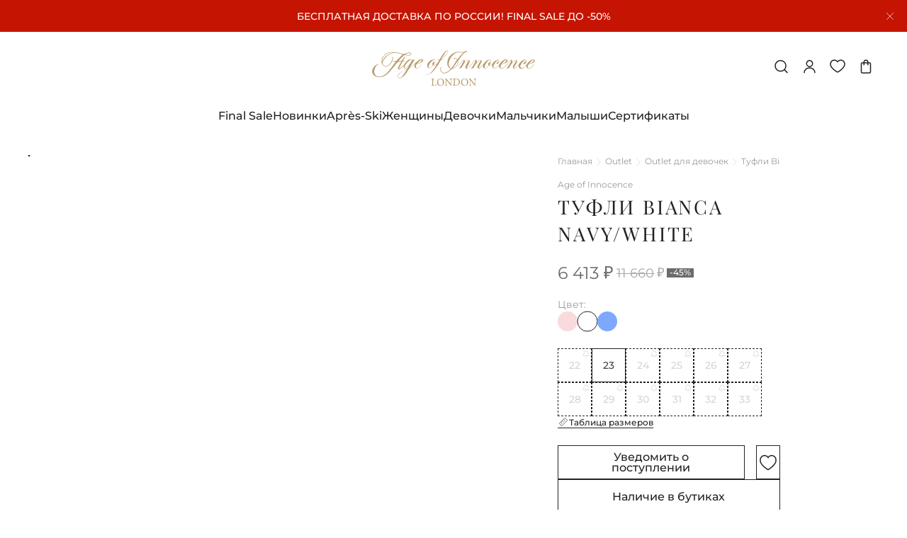

--- FILE ---
content_type: text/html; charset=utf-8
request_url: https://ru.age-of-innocence.com/products/bianca_navy-white
body_size: 33992
content:
<!DOCTYPE html><html lang="ru"><head><meta charSet="utf-8"/><link href="https://api.age-of-innocence.com" rel="preconnect"/><link href="https://cdn.age-of-innocence.com" rel="preconnect"/><link as="image" href="/_next/static/sprite-m5cXuz3ZU8PswCuUg-Kmx.svg" rel="prefetch" type="image/svg+xml"/><link as="font" crossorigin="anonymous" href="/fonts/montserrat-medium.woff2" rel="preload" type="font/woff2"/><link as="font" crossorigin="anonymous" href="/fonts/montserrat-regular.woff2" rel="preload" type="font/woff2"/><link as="font" crossorigin="anonymous" href="/fonts/playfair-display-medium-italic.woff2" rel="preload" type="font/woff2"/><link as="font" crossorigin="anonymous" href="/fonts/playfair-display-regular.woff2" rel="preload" type="font/woff2"/><link as="font" crossorigin="anonymous" href="/fonts/playfair-display-medium.woff2" rel="preload" type="font/woff2"/><link href="/manifest.json" crossorigin="use-credentials" rel="manifest"/><meta content="Headless Evolution" name="generator"/><link rel="icon" href="/favicon.ico"/><script type="text/javascript">window.ab_id=158421</script><link crossorigin="use-credentials" href="/manifest.json" rel="manifest"/><link rel="canonical" href="https://ru.age-of-innocence.com/products/bianca_navy-white"/><meta content="yes" name="apple-mobile-web-app-capable"/><meta content="yes" name="mobile-web-app-capable"/><meta content="yes" name="apple-touch-fullscreen"/><meta content="width=device-width, initial-scale=1, maximum-scale=1" name="viewport"/><meta content="Еще одна изысканная и благородная модель в нашей коллекции — туфельки Biancа из плотного, фактурного текстиля, украшенные маленькой декоративной кожаной пуговкой и кантом контрастного оттенка. У этой модели нет застежки, зато есть скрытая резиночка, поэтому их очень легко и удобно надевать, и они отлично фиксируют ножку. Ваша малышка может носить их с платьями плиссе и поло, а также блузками и платьями из легкого шелка, как это делали в начале прошлого века, когда туфли Mary Jane только вошли в моду." property="og:description"/><meta content="Еще одна изысканная и благородная модель в нашей коллекции — туфельки Biancа из плотного, фактурного текстиля, украшенные маленькой декоративной кожаной пуговкой и кантом контрастного оттенка. У этой модели нет застежки, зато есть скрытая резиночка, поэтому их очень легко и удобно надевать, и они отлично фиксируют ножку. Ваша малышка может носить их с платьями плиссе и поло, а также блузками и платьями из легкого шелка, как это делали в начале прошлого века, когда туфли Mary Jane только вошли в моду." name="description"/><meta content="Bianca Navy/White" name="keywords"/><meta property="og:image" content="https://api.age-of-innocence.com/upload/iblock/45d/osf2zgyi4e1k4jl3ubth1pn2zfq7ur6u/DI_220207_033_0262.jpg"/><meta property="og:image:width" content="2000"/><meta property="og:image:height" content="2000"/><meta property="og:site_name" content="Age of Innocence"/><meta property="og:url" content="https://ru.age-of-innocence.com/products/bianca_navy-white"/><meta property="og:type" content="website"/><meta name="twitter:url" content="https://ru.age-of-innocence.com/products/bianca_navy-white"/><title>Летние Туфли Bianca Navy/White от Age of Innocence</title><script type="application/ld+json">{"@context":"https://schema.org/","@type":"Product","url":"https://ru.age-of-innocence.com/products/bianca_navy-white","name":"Туфли Bianca Navy/White","image":["https://api.age-of-innocence.com/upload/iblock/45d/osf2zgyi4e1k4jl3ubth1pn2zfq7ur6u/DI_220207_033_0262.jpg","https://api.age-of-innocence.com/upload/iblock/908/wvglf9jqgtlaeqq3xolk991q2cz578hl/DI_220207_033_0433.jpg"],"scu":"59707","mpn":"000177","offers":{"@type":"Offer","price":"6413","priceCurrency":"RUB","availability":"https://schema.org/InStock"},"aggregateRating":{"@type":"AggregateRating","ratingValue":"4.933155856152813","bestRating":"5","worstRating":"4.4","reviewCount":"117"},"description":"Еще одна изысканная и благородная модель в нашей коллекции — туфельки Biancа из плотного, фактурного текстиля, украшенные маленькой декоративной кожаной пуговкой и кантом контрастного оттенка. У этой модели нет застежки, зато есть скрытая резиночка, поэтому их очень легко и удобно надевать, и они отлично фиксируют ножку. Ваша малышка может носить их с платьями плиссе и поло, а также блузками и платьями из легкого шелка, как это делали в начале прошлого века, когда туфли Mary Jane только вошли в моду."}</script><script type="application/ld+json">{"@context":"https://schema.org","@type":"BreadcrumbList","itemListElement":[{"@type":"ListItem","position":1,"name":"Главная","item":"https://ru.age-of-innocence.com/"},{"@type":"ListItem","position":2,"name":"Outlet","item":"https://ru.age-of-innocence.com/collections/outlet-ss25"},{"@type":"ListItem","position":3,"name":"Outlet для девочек","item":"https://ru.age-of-innocence.com/collections/outlet-ss25-girls"},{"@type":"ListItem","position":4,"name":"Туфли Bianca Navy/White"}]}</script><meta name="next-head-count" content="32"/><link rel="preload" href="/_next/static/css/608170393515233f.css" as="style"/><link rel="stylesheet" href="/_next/static/css/608170393515233f.css" data-n-g=""/><link rel="preload" href="/_next/static/css/f3e1f2f59ab2cdb9.css" as="style"/><link rel="stylesheet" href="/_next/static/css/f3e1f2f59ab2cdb9.css" data-n-p=""/><noscript data-n-css=""></noscript><script defer="" nomodule="" src="/_next/static/chunks/polyfills-c67a75d1b6f99dc8.js"></script><script src="/_next/static/chunks/webpack-639dc97ae59dcf59.js" defer=""></script><script src="/_next/static/chunks/framework-a13f409fb252dcbc.js" defer=""></script><script src="/_next/static/chunks/main-dac7be9d54611409.js" defer=""></script><script src="/_next/static/chunks/pages/_app-c6c65c233d523e04.js" defer=""></script><script src="/_next/static/chunks/4869-51d51602806090aa.js" defer=""></script><script src="/_next/static/chunks/4278-76aad4764aab9420.js" defer=""></script><script src="/_next/static/chunks/2427-accb209c6ce1c60d.js" defer=""></script><script src="/_next/static/chunks/pages/products/%5Bproduct%5D-eff4310cbff95ec7.js" defer=""></script><script src="/_next/static/m5cXuz3ZU8PswCuUg-Kmx/_buildManifest.js" defer=""></script><script src="/_next/static/m5cXuz3ZU8PswCuUg-Kmx/_ssgManifest.js" defer=""></script></head><body><div id="__next"><noscript><div><img src="https://mc.yandex.ru/watch/39564510" style="position:absolute;left:-9999px" alt="yandex-metrika"/></div></noscript><section class="Toastify" aria-live="polite" aria-atomic="false" aria-relevant="additions text" aria-label="Notifications Alt+T"></section><div class="BasicLayout_rootLayout__3zQMD"><header class="Header_header__iaUw- app-layout__header"><div class="CollapseAnimated_container__3ZSvb" style="max-height:100%"><div><div class="AccentBlock_root__xGiyY" style="background-color:#C61402;color:#FFFFFF"><a class="AccentBlock_link__Qk2j8" href="/collections/sale"><span class="Typography_p-medium-strong__fKc8U" style="color:var(--color-white-100)">БЕСПЛАТНАЯ ДОСТАВКА ПО РОССИИ!  FINAL SALE ДО -50%</span></a><button type="button" class="IconButton_button__oY4rj IconButton_close__G7xSD AccentBlock_close__jUUBC close"><svg id="cross-icon-usage" viewBox="0 0 24 24" class="SvgIcon_svgIcon__rlQa5"><use href="/_next/static/sprite-m5cXuz3ZU8PswCuUg-Kmx.svg#cross-icon-usage"></use></svg></button></div></div></div><div class="Header_wrapper__ha2nG container"><button type="button" class="IconButton_button__oY4rj IconButton_back__MuqKs HeaderBackButton_button__54B88 Header_headerBackButton__IX0uQ back"><svg id="arrow-alt-icon-usage" viewBox="0 0 24 24" class="SvgIcon_svgIcon__rlQa5"><use href="/_next/static/sprite-m5cXuz3ZU8PswCuUg-Kmx.svg#arrow-alt-icon-usage"></use></svg></button><a class="Link_root__7pqdk Header_scrolledLogo__OLIVY" href="/"><span class="Logo_root__CMlq-"><svg id="logo-icon-usage" viewBox="0 0 232 70" class="SvgIcon_svgIcon__rlQa5 Logo_default__aYzZ3"><use href="/_next/static/sprite-m5cXuz3ZU8PswCuUg-Kmx.svg#logo-icon-usage"></use></svg><svg id="logo-icon-small-usage" viewBox="0 0 166 40" class="SvgIcon_svgIcon__rlQa5 Logo_small__UaWzt"><use href="/_next/static/sprite-m5cXuz3ZU8PswCuUg-Kmx.svg#logo-icon-small-usage"></use></svg></span></a><div class="Header_inner__NSCie"><a class="Link_root__7pqdk Header_logo__yt5no" href="/"><span class="Logo_root__CMlq-"><svg id="logo-icon-usage" viewBox="0 0 232 70" class="SvgIcon_svgIcon__rlQa5 Logo_default__aYzZ3"><use href="/_next/static/sprite-m5cXuz3ZU8PswCuUg-Kmx.svg#logo-icon-usage"></use></svg><svg id="logo-icon-small-usage" viewBox="0 0 166 40" class="SvgIcon_svgIcon__rlQa5 Logo_small__UaWzt"><use href="/_next/static/sprite-m5cXuz3ZU8PswCuUg-Kmx.svg#logo-icon-small-usage"></use></svg></span></a><nav class="Header_nav__JE6gb"><nav style="display:none"><ul><li><a class="Link_root__7pqdk" href="/collections/for-girls">Девочки</a><ul><li><a class="Link_root__7pqdk" href="/collections/new-in-girls">Новинки для девочек</a></li><li><a class="Link_root__7pqdk" href="/collections/for-girls">Все товары для девочек</a></li><li><a class="Link_root__7pqdk" href="/collections/holiday-shop-girls">Holiday Shop для девочек</a></li><li><a class="Link_root__7pqdk" href="/collections/winter-boots-for-girls">Зимняя обувь для девочек</a></li><li><a class="Link_root__7pqdk" href="/collections/boots_app">Ботинки и сапожки</a></li><li><a class="Link_root__7pqdk" href="/collections/high-boots">Сапожки для девочек</a></li><li><a class="Link_root__7pqdk" href="/collections/shoes-for-girls">Туфли для девочек</a></li><li><a class="Link_root__7pqdk" href="/collections/demiseason_boots_for_girl">Осенняя обувь</a></li><li><a class="Link_root__7pqdk" href="/collections/boots-for-girls">Ботинки для девочек</a></li><li><a class="Link_root__7pqdk" href="/collections/back-to-school-girls">Школьная обувь и портфели для девочек</a></li><li><a class="Link_root__7pqdk" href="/collections/kai-all">Ботинки Kai</a></li><li><a class="Link_root__7pqdk" href="/collections/yuki-all">Сапожки Yuki</a></li><li><a class="Link_root__7pqdk" href="/collections/ketch-all">Ботинки Ketch</a></li><li><a class="Link_root__7pqdk" href="/collections/ashley-all">Ботинки Ashley</a></li><li><a class="Link_root__7pqdk" href="/collections/zoey-boots">Ботинки Zoey</a></li><li><a class="Link_root__7pqdk" href="/collections/daphne-all">Туфли Daphne</a></li><li><a class="Link_root__7pqdk" href="/collections/tufli-sylvie">Туфли Sylvie</a></li><li><a class="Link_root__7pqdk" href="/collections/yael">Туфли Yael</a></li><li><a class="Link_root__7pqdk" href="/collections/heeled-shoes">Первые каблучки</a></li><li><a class="Link_root__7pqdk" href="/collections/aspenleather">Ботинки Aspen Leather</a></li><li><a class="Link_root__7pqdk" href="/collections/mia-shoes">Туфли Mia</a></li><li><a class="Link_root__7pqdk" href="/collections/celeste-all">Туфли Celeste</a></li><li><a class="Link_root__7pqdk" href="/collections/demi-all">Туфли Demi</a></li><li><a class="Link_root__7pqdk" href="/collections/elin-all">Туфли Elin</a></li><li><a class="Link_root__7pqdk" href="/collections/filippa-all">Сапожки Filippa</a></li><li><a class="Link_root__7pqdk" href="/collections/holly-all">Туфли Holly</a></li><li><a class="Link_root__7pqdk" href="/collections/odette-all">Туфли Odette</a></li><li><a class="Link_root__7pqdk" href="/collections/leonie-all">Туфли Leonie</a></li><li><a class="Link_root__7pqdk" href="/collections/seema-all">Туфли Seema</a></li><li><a class="Link_root__7pqdk" href="/collections/lalia">Сандалии Lalia</a></li><li><a class="Link_root__7pqdk" href="/collections/cecilia">Туфли Cecilia</a></li><li><a class="Link_root__7pqdk" href="/collections/aspen-all">Ботинки Aspen</a></li><li><a class="Link_root__7pqdk" href="/collections/jonah">Ботинки Jonah</a></li><li><a class="Link_root__7pqdk" href="/collections/ellen-shoes">Туфли Ellen</a></li><li><a class="Link_root__7pqdk" href="/collections/bram-all">Лоферы Bram</a></li><li><a class="Link_root__7pqdk" href="/collections/chloe-all">Туфли Chloe</a></li><li><a class="Link_root__7pqdk" href="/collections/kaya-all">Слиперы Kaya</a></li><li><a class="Link_root__7pqdk" href="/collections/alice-all">Ботинки Alice</a></li><li><a class="Link_root__7pqdk" href="/collections/leah-all">Сапожки и ботинки Leah</a></li><li><a class="Link_root__7pqdk" href="/collections/molly-all">Ботинки Molly</a></li><li><a class="Link_root__7pqdk" href="/collections/santa-baby-all">Слиперы Santa Baby</a></li><li><a class="Link_root__7pqdk" href="/collections/seema-leather-all">Туфли Seema Leather</a></li><li><a class="Link_root__7pqdk" href="/collections/sabine-all">Туфли Sabine</a></li><li><a class="Link_root__7pqdk" href="/collections/rey-all">Сапожки Rey</a></li><li><a class="Link_root__7pqdk" href="/collections/kristen-all">Туфли Kristen</a></li><li><a class="Link_root__7pqdk" href="/collections/rina-all">Туфли Rina</a></li><li><a class="Link_root__7pqdk" href="/collections/amy-all">Ботинки Amy</a></li><li><a class="Link_root__7pqdk" href="/collections/eva-shoes">Туфли Eva</a></li><li><a class="Link_root__7pqdk" href="/collections/fabie-all">Сапожки Fabie</a></li><li><a class="Link_root__7pqdk" href="/collections/josephine-all">Туфли Josephine</a></li><li><a class="Link_root__7pqdk" href="/collections/aletta-all">Сапожки Aletta</a></li><li><a class="Link_root__7pqdk" href="/collections/leahsuede-all">Сапожки и ботинки Leah Suede</a></li><li><a class="Link_root__7pqdk" href="/collections/sandalii-tanya">Сандалии tanya</a></li><li><a class="Link_root__7pqdk" href="/collections/laurie">Туфли Laurie</a></li><li><a class="Link_root__7pqdk" href="/collections/tufli-sydney">Туфли Sydney</a></li><li><a class="Link_root__7pqdk" href="/collections/tufli-fannie">Туфли Fannie</a></li><li><a class="Link_root__7pqdk" href="/collections/tufli-rumi">Туфли Rumi</a></li><li><a class="Link_root__7pqdk" href="/collections/buffy-all">Туфли Buffy</a></li><li><a class="Link_root__7pqdk" href="/collections/liam-all">Лоферы Liam</a></li><li><a class="Link_root__7pqdk" href="/collections/agnese-all">Туфли Agnese </a></li><li><a class="Link_root__7pqdk" href="/collections/angelina-all">Туфли Angelina</a></li><li><a class="Link_root__7pqdk" href="/collections/bika-all">Ботинки Bika</a></li><li><a class="Link_root__7pqdk" href="/collections/polly-all">Туфли Polly</a></li><li><a class="Link_root__7pqdk" href="/collections/yeti-all">Сапожки Yeti</a></li><li><a class="Link_root__7pqdk" href="/collections/teddyjane-all">Ботинки Teddy Jane</a></li><li><a class="Link_root__7pqdk" href="/collections/sandalii-seraphine">Сандалии Seraphine</a></li><li><a class="Link_root__7pqdk" href="/collections/anemone">Туфли Anemone</a></li><li><a class="Link_root__7pqdk" href="/collections/velvet_shoes">Благородный бархат</a></li><li><a class="Link_root__7pqdk" href="/collections/fur-shoes-for-girls-feed">Туфли с мехом для девочек</a></li><li><a class="Link_root__7pqdk" href="/collections/glitter-shoes-girls">Блестящие туфельки</a></li><li><a class="Link_root__7pqdk" href="/collections/patent-leather-kids">Лаковая кожа</a></li><li><a class="Link_root__7pqdk" href="/collections/fluffy-shoes">Меховые туфельки</a></li><li><a class="Link_root__7pqdk" href="/collections/mary_jane">Мэри-Джейн</a></li><li><a class="Link_root__7pqdk" href="/collections/loafers-for-girls">Лоферы для девочек</a></li><li><a class="Link_root__7pqdk" href="/collections/ballet-flats-girls">Балетки для девочек</a></li><li><a class="Link_root__7pqdk" href="/collections/sneakers-for-girls">Кеды для девочек</a></li><li><a class="Link_root__7pqdk" href="/collections/sandals_for_kids">Сандалии для девочек</a></li><li><a class="Link_root__7pqdk" href="/collections/bags-schoolbags">Сумки и портфели</a></li></ul></li><li><a class="Link_root__7pqdk" href="/collections/adult-shoes">Женщины</a><ul><li><a class="Link_root__7pqdk" href="/collections/new-in-women">Новинки женской коллекции</a></li><li><a class="Link_root__7pqdk" href="/collections/holiday-shop-women">Праздничная женская обувь</a></li><li><a class="Link_root__7pqdk" href="/collections/women_boots">Женские сапоги</a></li><li><a class="Link_root__7pqdk" href="/collections/demiseason_women">Женские ботильоны и ботинки</a></li><li><a class="Link_root__7pqdk" href="/collections/gia-all">Туфли Gia</a></li><li><a class="Link_root__7pqdk" href="/collections/gemma-all">Туфли Gemma</a></li><li><a class="Link_root__7pqdk" href="/collections/liz-all">Туфли Liz</a></li><li><a class="Link_root__7pqdk" href="/collections/catalina-all">Босоножки Catalina</a></li><li><a class="Link_root__7pqdk" href="/collections/eloise-all">Туфли Eloise</a></li><li><a class="Link_root__7pqdk" href="/collections/juliette-canvas">Туфли Juliette Canvas</a></li><li><a class="Link_root__7pqdk" href="/collections/gemma-2-0">Туфли Gemma 2.0</a></li><li><a class="Link_root__7pqdk" href="/collections/felicity-satin">Мюли Felicity Satin</a></li><li><a class="Link_root__7pqdk" href="/collections/felicity-leather">Мюли Felicity Leather</a></li><li><a class="Link_root__7pqdk" href="/collections/gemma-glitter">Туфли Gemma Glitter</a></li><li><a class="Link_root__7pqdk" href="/collections/monika-all">Мюли Monika</a></li><li><a class="Link_root__7pqdk" href="/collections/mimi-sequins">Босоножки Mimi Sequins</a></li><li><a class="Link_root__7pqdk" href="/collections/sandra-canvas">Туфли Sandra Canvas</a></li><li><a class="Link_root__7pqdk" href="/collections/working-girl">Back to Office</a></li><li><a class="Link_root__7pqdk" href="/collections/sorine-all">Туфли Sorine</a></li><li><a class="Link_root__7pqdk" href="/collections/juliette-all">Туфли Juliette</a></li><li><a class="Link_root__7pqdk" href="/collections/thea-all">Туфли Thea</a></li><li><a class="Link_root__7pqdk" href="/collections/gilda-all">Туфли Gilda</a></li><li><a class="Link_root__7pqdk" href="/collections/andrea-pl">Туфли Andrea PL</a></li><li><a class="Link_root__7pqdk" href="/collections/brenda2-0">Мюли Brenda 2.0</a></li><li><a class="Link_root__7pqdk" href="/collections/gabrielle-all">Туфли Gabrielle</a></li><li><a class="Link_root__7pqdk" href="/collections/kendall-all">Ботинки Kendall</a></li><li><a class="Link_root__7pqdk" href="/collections/thea-pearl">Туфли Thea Pearl</a></li><li><a class="Link_root__7pqdk" href="/collections/thea-leather">Туфли Thea Leather</a></li><li><a class="Link_root__7pqdk" href="/collections/yvonne-all">Туфли Yvonne</a></li><li><a class="Link_root__7pqdk" href="/collections/felicity-all">Мюли Felicity </a></li><li><a class="Link_root__7pqdk" href="/collections/mylene-all">Мюли Mylene</a></li><li><a class="Link_root__7pqdk" href="/collections/eka-all">Туфли Eka</a></li><li><a class="Link_root__7pqdk" href="/collections/jacqueline-satin">Jacqueline Satin</a></li><li><a class="Link_root__7pqdk" href="/collections/sandra-leather">Туфли Sandra leather</a></li><li><a class="Link_root__7pqdk" href="/collections/demiseason_boots_for_women">Осенняя обувь</a></li><li><a class="Link_root__7pqdk" href="/collections/sneakers-for-women">Кеды для женщин</a></li><li><a class="Link_root__7pqdk" href="/collections/orane-all">Сапоги Orane</a></li><li><a class="Link_root__7pqdk" href="/collections/brigitte-all">Сапоги Brigitte</a></li><li><a class="Link_root__7pqdk" href="/collections/kiki-all">Туфли Kiki </a></li><li><a class="Link_root__7pqdk" href="/collections/jules_all">Сапоги Jules </a></li><li><a class="Link_root__7pqdk" href="/collections/dalia-all">Туфли Dalia </a></li><li><a class="Link_root__7pqdk" href="/collections/anais-all">Туфли Anais</a></li><li><a class="Link_root__7pqdk" href="/collections/buffy-2-0-all">Туфли Buffy 2.0</a></li><li><a class="Link_root__7pqdk" href="/collections/joelle-all">Туфли Joelle</a></li><li><a class="Link_root__7pqdk" href="/collections/sage-all">Лоферы Sage</a></li><li><a class="Link_root__7pqdk" href="/collections/andrea-all">Туфли Andrea</a></li><li><a class="Link_root__7pqdk" href="/collections/edith_all">Туфли Edith</a></li><li><a class="Link_root__7pqdk" href="/collections/tasha-all">Мюли Tasha</a></li><li><a class="Link_root__7pqdk" href="/collections/jacqueline-pl">Туфли Jacqueline PL</a></li><li><a class="Link_root__7pqdk" href="/collections/apres-ski-women">Après-ski для женщин</a></li><li><a class="Link_root__7pqdk" href="/collections/michaela-all">Туфли Michaela</a></li><li><a class="Link_root__7pqdk" href="/collections/yuki-2-0-all">Сапоги Yuki 2.0</a></li><li><a class="Link_root__7pqdk" href="/collections/petra-all">Сапоги Petra</a></li><li><a class="Link_root__7pqdk" href="/collections/anita-2-0_all">Туфли Anita 2.0</a></li><li><a class="Link_root__7pqdk" href="/collections/anita_all">Мюли Anita</a></li><li><a class="Link_root__7pqdk" href="/collections/anais_wool">Туфли Anais Wool</a></li><li><a class="Link_root__7pqdk" href="/collections/andrea-leather">Туфли Andrea Leather</a></li><li><a class="Link_root__7pqdk" href="/collections/denise_all">Туфли Denise</a></li><li><a class="Link_root__7pqdk" href="/collections/juliette-wool">Туфли Juliette Wool</a></li><li><a class="Link_root__7pqdk" href="/collections/juliette-velvet">Туфли Juliette Velvet</a></li><li><a class="Link_root__7pqdk" href="/collections/louise_all">Туфли Louise</a></li><li><a class="Link_root__7pqdk" href="/collections/thea-glitter">Туфли Thea Glitter</a></li><li><a class="Link_root__7pqdk" href="/collections/thea-wool">Туфли Thea Wool</a></li><li><a class="Link_root__7pqdk" href="/collections/yvonne-glitter">Туфли Yvonne Glitter</a></li><li><a class="Link_root__7pqdk" href="/collections/jacqueline-velvet">Туфли Jacqueline Velvet</a></li><li><a class="Link_root__7pqdk" href="/collections/jacqueline-glitter">Туфли Jacqueline Glitter</a></li><li><a class="Link_root__7pqdk" href="/collections/women-shoes">Женские туфли</a></li><li><a class="Link_root__7pqdk" href="/collections/nua-all">Сапоги Nua</a></li><li><a class="Link_root__7pqdk" href="/collections/maris-all">Сапоги Maris</a></li><li><a class="Link_root__7pqdk" href="/collections/gina_all">Сапоги Gina</a></li><li><a class="Link_root__7pqdk" href="/collections/constance">Ботильоны Constance</a></li><li><a class="Link_root__7pqdk" href="/collections/farley-all">Лоферы Farley </a></li><li><a class="Link_root__7pqdk" href="/collections/sybil-all">Мюли Sybil</a></li><li><a class="Link_root__7pqdk" href="/collections/patti_all">Мюли Patti</a></li><li><a class="Link_root__7pqdk" href="/collections/zuri-all">Туфли Zuri</a></li><li><a class="Link_root__7pqdk" href="/collections/brenda_all">Мюли Brenda</a></li><li><a class="Link_root__7pqdk" href="/collections/nara-all">Кеды Nara</a></li><li><a class="Link_root__7pqdk" href="/collections/vesper-all">Ботильоны Vesper </a></li><li><a class="Link_root__7pqdk" href="/collections/adeline-all">Мюли Adeline</a></li><li><a class="Link_root__7pqdk" href="/collections/brooke-all">Ботинки Brooke</a></li><li><a class="Link_root__7pqdk" href="/collections/colette-all">Туфли Colette</a></li><li><a class="Link_root__7pqdk" href="/collections/issy-all">Ботильоны Issy</a></li><li><a class="Link_root__7pqdk" href="/collections/shoes-jacqueline">Туфли Jacqueline</a></li><li><a class="Link_root__7pqdk" href="/collections/sandra">Туфли Sandra</a></li><li><a class="Link_root__7pqdk" href="/collections/thea-velvet">Туфли Thea Velvet</a></li><li><a class="Link_root__7pqdk" href="/collections/tory-all">Мюли Tory</a></li><li><a class="Link_root__7pqdk" href="/collections/gemma3-0">Туфли Gemma 3.0</a></li><li><a class="Link_root__7pqdk" href="/collections/gemma-pl">Туфли Gemma PL</a></li><li><a class="Link_root__7pqdk" href="/collections/mimi-all">Босоножки Mimi</a></li><li><a class="Link_root__7pqdk" href="/collections/jacqueline-leather">Туфли Jacqueline Leather</a></li><li><a class="Link_root__7pqdk" href="/collections/thea-glitter-2-0">Туфли Thea Glitter 2.0</a></li><li><a class="Link_root__7pqdk" href="/collections/sandals-women">Женские босоножки и сандалии</a></li><li><a class="Link_root__7pqdk" href="/collections/pumps">Лодочки</a></li><li><a class="Link_root__7pqdk" href="/collections/women-shoes-fluffy">Женские туфли с мехом</a></li><li><a class="Link_root__7pqdk" href="/collections/for-women">Обувь для женщин</a></li><li><a class="Link_root__7pqdk" href="/collections/fur-shoes-women">Меховые туфли</a></li><li><a class="Link_root__7pqdk" href="/collections/women-glitter-shoes">Блестящие женские туфли</a></li><li><a class="Link_root__7pqdk" href="/collections/women-velvet-shoes">Благородный бархат</a></li><li><a class="Link_root__7pqdk" href="/collections/women-loafers">Женские лоферы</a></li><li><a class="Link_root__7pqdk" href="/collections/women-flats">Женские балетки</a></li><li><a class="Link_root__7pqdk" href="/collections/patent-leather">Лаковая кожа</a></li><li><a class="Link_root__7pqdk" href="/collections/suede">Натуральная замша</a></li><li><a class="Link_root__7pqdk" href="/collections/animal-print-shoe">Animal Print</a></li><li><a class="Link_root__7pqdk" href="/collections/mules">Мюли</a></li><li><a class="Link_root__7pqdk" href="/collections/women-sandals">Босоножки на каблуке</a></li></ul></li><li><a class="Link_root__7pqdk" href="/collections/for_boys">Мальчики</a><ul><li><a class="Link_root__7pqdk" href="/collections/new-in-boys">Новинки для мальчиков</a></li><li><a class="Link_root__7pqdk" href="/collections/winter-boots-for-boys">Зимняя обувь для мальчиков</a></li><li><a class="Link_root__7pqdk" href="/collections/holiday-shop-boys">Праздничная обувь для мальчиков</a></li><li><a class="Link_root__7pqdk" href="/collections/boots-for-boys">Ботинки для мальчиков</a></li><li><a class="Link_root__7pqdk" href="/collections/ryan-all">Лоферы Ryan</a></li><li><a class="Link_root__7pqdk" href="/collections/liam2-0_all">Лоферы Liam 2.0</a></li><li><a class="Link_root__7pqdk" href="/collections/demiseason_boots_for_boys">Осенняя обувь</a></li><li><a class="Link_root__7pqdk" href="/collections/jasper-all">Ботинки Jasper</a></li><li><a class="Link_root__7pqdk" href="/collections/white_sole">Обувь на белой подошве</a></li><li><a class="Link_root__7pqdk" href="/collections/charlie-chelsea">Челси Charlie</a></li><li><a class="Link_root__7pqdk" href="/collections/neo-all">Ботинки Neo</a></li><li><a class="Link_root__7pqdk" href="/collections/kirk-all">Лоферы Kirk</a></li><li><a class="Link_root__7pqdk" href="/collections/chelsea-for-boys">Челси для мальчиков</a></li><li><a class="Link_root__7pqdk" href="/collections/harry-all">Челси Harry</a></li><li><a class="Link_root__7pqdk" href="/collections/lofery-saxon">Лоферы Saxon</a></li><li><a class="Link_root__7pqdk" href="/collections/back-to-school-boys">Снова в школу!</a></li><li><a class="Link_root__7pqdk" href="/collections/boots-thomas">Ботинки Thomas</a></li><li><a class="Link_root__7pqdk" href="/collections/loafers-for-boys">Лоферы и мокасины для мальчиков</a></li><li><a class="Link_root__7pqdk" href="/collections/shoes-for-boys">Обувь для мальчиков</a></li><li><a class="Link_root__7pqdk" href="/collections/sneakers-for-boys">Кеды для мальчиков</a></li><li><a class="Link_root__7pqdk" href="/collections/suedeshoes_boys">Замшевая обувь для мальчиков</a></li><li><a class="Link_root__7pqdk" href="/collections/wool">Благородная шерсть</a></li><li><a class="Link_root__7pqdk" href="/collections/sandals-for-boys">Сандалии для мальчиков</a></li><li><a class="Link_root__7pqdk" href="/collections/bags-schoolbags_for-boys">Портфели для мальчиков</a></li></ul></li><li><a class="Link_root__7pqdk" href="/collections/for-babies">Малыши</a><ul><li><a class="Link_root__7pqdk" href="/collections/new-in-for-babies">Новинки для малышей</a></li><li><a class="Link_root__7pqdk" href="/collections/winter-boots-for-babies">Зимняя обувь для малышей</a></li><li><a class="Link_root__7pqdk" href="/collections/holiday-shop-babies">Праздничная обувь для малышей</a></li><li><a class="Link_root__7pqdk" href="/collections/boots-for-babies">Ботинки для малышей</a></li><li><a class="Link_root__7pqdk" href="/collections/demiseason_boots_for_babies">Осенняя обувь</a></li><li><a class="Link_root__7pqdk" href="/collections/fur-babies">Натуральный мех для малышей</a></li><li><a class="Link_root__7pqdk" href="/collections/mommy-me">Mommy &amp; Me</a></li><li><a class="Link_root__7pqdk" href="/collections/pre-walkers-for-babies">Пинетки</a></li><li><a class="Link_root__7pqdk" href="/collections/all-babies">Все товары для малышей</a></li><li><a class="Link_root__7pqdk" href="/collections/shoes_for_babies">Туфли для малышей</a></li><li><a class="Link_root__7pqdk" href="/collections/loafers-for-babies">Лоферы для малышей</a></li><li><a class="Link_root__7pqdk" href="/collections/patent-leather-babies">Лаковая кожа</a></li><li><a class="Link_root__7pqdk" href="/collections/wool_babies">Благородная шерсть</a></li><li><a class="Link_root__7pqdk" href="/collections/sneakers-for-babies">Кеды для малышей</a></li><li><a class="Link_root__7pqdk" href="/collections/sandals-for-babies">Сандалии для малышей</a></li></ul></li><li><a class="Link_root__7pqdk" href="/collections/sale">Final Sale</a><ul><li><a class="Link_root__7pqdk" href="/collections/boys-sale">Final Sale для мальчиков</a></li><li><a class="Link_root__7pqdk" href="/collections/baby-sale">Final Sale для малышей</a></li><li><a class="Link_root__7pqdk" href="/collections/girls-sale">Final Sale для девочек </a></li><li><a class="Link_root__7pqdk" href="/collections/adult-sale">Final Sale для женщин</a></li></ul></li><li><a class="Link_root__7pqdk" href="/collections/shae_all">Сумки Shae</a></li><li><a class="Link_root__7pqdk" href="/collections/shae_mini">Сумки Shae Mini</a></li><li><a class="Link_root__7pqdk" href="/collections/kids-sale">Final Sale для детей</a></li><li><a class="Link_root__7pqdk" href="/collections/new-in-shoes">Новинки</a></li><li><a class="Link_root__7pqdk" href="/collections/mommy-me">Mommy &amp; Me</a></li><li><a class="Link_root__7pqdk" href="/collections/gift-cards">Сертификаты</a></li><li><a class="Link_root__7pqdk" href="/collections/sansa">Портфели Sansa</a></li><li><a class="Link_root__7pqdk" href="/collections/fur-shoes-for-children">Меховая обувь для детей</a></li><li><a class="Link_root__7pqdk" href="/collections/tufli-anita">Туфли Anita</a></li><li><a class="Link_root__7pqdk" href="/collections/valentine-s-day">Valentine&#x27;s Day</a></li><li><a class="Link_root__7pqdk" href="/collections/holiday-shop-for-children">Праздничная детская обувь</a></li><li><a class="Link_root__7pqdk" href="/collections/boston_schoolbags">Портфели Boston</a></li><li><a class="Link_root__7pqdk" href="/collections/jamie_backpack">Рюкзаки Jamie</a></li><li><a class="Link_root__7pqdk" href="/collections/alba_all">Ботильоны Alba</a></li><li><a class="Link_root__7pqdk" href="/collections/sandals-for-women">Сандалии для женщин</a></li><li><a class="Link_root__7pqdk" href="/collections/all-kids-assortment">Детская обувь и аксессуары для мальчиков и девочек</a></li><li><a class="Link_root__7pqdk" href="/collections/sandals-kids">Детские сандалии</a></li><li><a class="Link_root__7pqdk" href="/collections/loafers_for_boys_for_school">Лоферы в школу для мальчиков</a></li><li><a class="Link_root__7pqdk" href="/collections/accessories">Аксессуары</a></li><li><a class="Link_root__7pqdk" href="/collections/patent-leather-loafers">Лаковые лоферы</a></li><li><a class="Link_root__7pqdk" href="/collections/ballet-flats-women">Балетки для женщин</a></li><li><a class="Link_root__7pqdk" href="/collections/all-products">Все товары</a></li><li><a class="Link_root__7pqdk" href="/collections/demiseason_shoes">Демисезонная обувь</a></li><li><a class="Link_root__7pqdk" href="/collections/sneakers">Детские кеды</a></li><li><a class="Link_root__7pqdk" href="/collections/demiseason_girls">Осенние сапожки для девочек</a></li><li><a class="Link_root__7pqdk" href="/collections/demiseason_chelsea_for_kids">Осенние челси для детей</a></li><li><a class="Link_root__7pqdk" href="/collections/winter_boots_for_kids">Зимние ботиночки для детей</a></li><li><a class="Link_root__7pqdk" href="/collections/summer_for_kids">Летняя обувь для детей</a></li><li><a class="Link_root__7pqdk" href="/collections/vacation-shop-babies">Vacation Shop — Коллекция для малышей</a></li><li><a class="Link_root__7pqdk" href="/collections/mules-and-shoes">Мюли и туфли</a></li><li><a class="Link_root__7pqdk" href="/collections/demiseason_boots">Весенние сапоги и ботиночки</a></li><li><a class="Link_root__7pqdk" href="/collections/back-in-stock-ss25">Back in Stock</a></li><li><a class="Link_root__7pqdk" href="/collections/loafers-and-monks">Лоферы и монки</a></li><li><a class="Link_root__7pqdk" href="/collections/loafers-for-school-for-girls">Лоферы в школу для девочек</a></li><li><a class="Link_root__7pqdk" href="/collections/demi-season-shoes">Демисезонная обувь</a></li><li><a class="Link_root__7pqdk" href="/collections/summer">Летняя обувь</a></li><li><a class="Link_root__7pqdk" href="/collections/loafers">Лоферы</a></li><li><a class="Link_root__7pqdk" href="/collections/boots-all">Детские ботинки</a></li><li><a class="Link_root__7pqdk" href="/collections/for-childrens">Детская обувь</a></li><li><a class="Link_root__7pqdk" href="/collections/winter_boots_for_children">Зимняя обувь для детей</a></li><li><a class="Link_root__7pqdk" href="/collections/demiseason_for_kids">Весенняя обувь для детей</a></li><li><a class="Link_root__7pqdk" href="/collections/for-babies-boys">Обувь для малышей - мальчики</a></li><li><a class="Link_root__7pqdk" href="/collections/for-babies-girls">Обувь для малышей - девочки</a></li><li><a class="Link_root__7pqdk" href="/collections/outlet-ss25">Outlet</a><ul><li><a class="Link_root__7pqdk" href="/collections/outlet-ss25-girls">Outlet для девочек</a></li><li><a class="Link_root__7pqdk" href="/collections/outlet-ss25-babies">Outlet для малышей</a></li><li><a class="Link_root__7pqdk" href="/collections/outlet-ss25-women">Outlet для женщин</a></li><li><a class="Link_root__7pqdk" href="/collections/outlet-ss25-boys">Outlet для мальчиков</a></li></ul></li><li><a class="Link_root__7pqdk" href="/collections/vacation-shop-boys">Vacation Shop — Коллекция для мальчиков</a></li><li><a class="Link_root__7pqdk" href="/collections/demiseason_boots_for_children">Демисезонная обувь для детей</a></li><li><a class="Link_root__7pqdk" href="/collections/soon">Снова в наличии!</a></li><li><a class="Link_root__7pqdk" href="/collections/snake-print">Snake Print</a></li><li><a class="Link_root__7pqdk" href="/collections/animal-print">Animal print</a></li><li><a class="Link_root__7pqdk" href="/collections/suede-loafers">Замшевые лоферы</a></li><li><a class="Link_root__7pqdk" href="/collections/shoes-ballet-flats-for-school">Туфли и балетки для школы</a></li><li><a class="Link_root__7pqdk" href="/collections/summer_sneakers_for_kids">Летние кеды для детей</a></li><li><a class="Link_root__7pqdk" href="/collections/winter_girls">Зимние сапожки для девочек</a></li><li><a class="Link_root__7pqdk" href="/collections/wedding-season">Wedding Season</a></li><li><a class="Link_root__7pqdk" href="/collections/chelsea-shoes">Челси</a></li><li><a class="Link_root__7pqdk" href="/collections/apres-ski">Après-ski</a></li><li><a class="Link_root__7pqdk" href="/collections/loafers-with-details">Лоферы с деталями</a></li><li><a class="Link_root__7pqdk" href="/collections/shoes1">Туфли</a></li><li><a class="Link_root__7pqdk" href="/collections/shop">Каталог</a></li><li><a class="Link_root__7pqdk" href="/collections/boots-for-baby-girls">Ботинки</a></li><li><a class="Link_root__7pqdk" href="/collections/sandals">Сандалии</a></li><li><a class="Link_root__7pqdk" href="/collections/demiseason_boots_for_kids">Осенние ботиночки для детей</a></li><li><a class="Link_root__7pqdk" href="/collections/winter_chelsea_for_kids">Зимние челси для детей</a></li><li><a class="Link_root__7pqdk" href="/collections/winter">Зимняя обувь</a></li><li><a class="Link_root__7pqdk" href="/collections/high-boots-for-babies">Сапожки для малышей</a></li><li><a class="Link_root__7pqdk" href="/collections/%D0%BF%D0%B8%D0%BD%D0%B5%D1%82%D0%BA%D0%B8-may-wool">Пинетки May Wool</a></li><li><a class="Link_root__7pqdk" href="/collections/vacation-shop-girls">Vacation Shop — Коллекция для девочек</a></li><li><a class="Link_root__7pqdk" href="/collections/backpacks_for_boys">Портфели для мальчиков</a></li><li><a class="Link_root__7pqdk" href="/collections/vacation-women">Vacation Shop — Коллекция для женщин</a></li><li><a class="Link_root__7pqdk" href="/collections/shoes-boots-for-girls-for-school">Школьные ботинки и сапожки для девочек</a></li><li><a class="Link_root__7pqdk" href="/collections/sneakers-for-boys-for-school">Кеды в школу для мальчиков</a></li><li><a class="Link_root__7pqdk" href="/collections/boots-chelsea-for-boys-for-school">Школьные ботинки и челси для мальчиков</a></li></ul></nav><ul class="HeaderMenu_menu__IvYY-"><li><a class="Link_root__7pqdk HeaderMenuItem_link__bahgY" code="winter" href="/collections/sale"><span class="Typography_p-strong__8-G8Q">Final Sale</span></a></li><li><a class="Link_root__7pqdk HeaderMenuItem_link__bahgY" code="novinki" href="/collections/new-in-shoes"><span class="Typography_p-strong__8-G8Q">Новинки</span></a></li><li><a class="Link_root__7pqdk HeaderMenuItem_link__bahgY" code="apres-ski" href="/collections/apres-ski"><span class="Typography_p-strong__8-G8Q">Après-ski</span></a></li><li><a class="Link_root__7pqdk HeaderMenuItem_link__bahgY" code="adult-shoes" href="/collections/adult-shoes"><span class="Typography_p-strong__8-G8Q">Женщины</span></a></li><li><a class="Link_root__7pqdk HeaderMenuItem_link__bahgY" code="for-girls" href="/collections/for-girls"><span class="Typography_p-strong__8-G8Q">Девочки</span></a></li><li><a class="Link_root__7pqdk HeaderMenuItem_link__bahgY" code="for_boys" href="/collections/for_boys"><span class="Typography_p-strong__8-G8Q">Мальчики</span></a></li><li><a class="Link_root__7pqdk HeaderMenuItem_link__bahgY" code="for-babies" href="/collections/for-babies"><span class="Typography_p-strong__8-G8Q">Малыши</span></a></li><li><a class="Link_root__7pqdk HeaderMenuItem_link__bahgY" code="gift-cards" href="/pages/giftcards"><span class="Typography_p-strong__8-G8Q">Сертификаты</span></a></li></ul></nav></div><div class="Header_userMenu__oHDBr Header_scrolledItemNavigation__O94JF"><div class="UserMenu_root__s0ufQ"><button type="button" class="IconButton_button__oY4rj SuggestionHeaderButton_button__tJyPM UserMenu_button__VfvjU"><svg id="search-icon-24-usage" viewBox="0 0 24 24" class="SvgIcon_svgIcon__rlQa5"><use href="/_next/static/sprite-m5cXuz3ZU8PswCuUg-Kmx.svg#search-icon-24-usage"></use></svg></button><button type="button" class="IconButton_button__oY4rj ProfileButton_bottomBarItemContainer__EImeT UserMenu_button__VfvjU UserMenu_profileButton__WzSHA"><svg id="profile-icon-usage" viewBox="0 0 24 24" class="SvgIcon_svgIcon__rlQa5"><use href="/_next/static/sprite-m5cXuz3ZU8PswCuUg-Kmx.svg#profile-icon-usage"></use></svg></button><a class="Link_root__7pqdk" href="/favorite"><button type="button" class="IconButton_button__oY4rj FavoriteHeaderButton_root__sk5y8 UserMenu_button__VfvjU UserMenu_favoriteButton__g1hQ5"><svg id="heart-icon-24-usage" viewBox="0 0 24 24" class="SvgIcon_svgIcon__rlQa5"><use href="/_next/static/sprite-m5cXuz3ZU8PswCuUg-Kmx.svg#heart-icon-24-usage"></use></svg></button></a><a class="CartHeaderButton_link__y-zQk" href="/cart"><button type="button" class="IconButton_button__oY4rj CartHeaderButton_icon__nT7GW UserMenu_button__VfvjU UserMenu_cartButton__kAkZp"><svg id="shopping-bag-icon-usage" viewBox="0 0 24 24" class="SvgIcon_svgIcon__rlQa5"><use href="/_next/static/sprite-m5cXuz3ZU8PswCuUg-Kmx.svg#shopping-bag-icon-usage"></use></svg></button></a></div></div><button type="button" class="IconButton_button__oY4rj SuggestionHeaderButton_button__tJyPM Header_suggestionAdaptive__DPTax"><svg id="search-icon-24-usage" viewBox="0 0 24 24" class="SvgIcon_svgIcon__rlQa5"><use href="/_next/static/sprite-m5cXuz3ZU8PswCuUg-Kmx.svg#search-icon-24-usage"></use></svg></button></div><div id="header-portal"></div></header><main class="BasicLayout_rootContent__9ug08 BasicLayout_withHeaderContentOffset__8FRj2"><div class="i-flocktory" style="display:none"></div><div class="ProductXLayout_container__QOYwr"><div class="i-flocktory" data-fl-action="track-item-view" data-fl-item-id="59707" data-fl-item-category_id="470" data-fl-item-available="true" style="display:none"></div><div class="product_wrap__MBZgm"><div class="ProductXGalleryLayout_container__iRwSm product-gallery_switcher__L5I4L product_gallery__7Poc1"><ul class="ProductXGalleryLayout_list__47e01"><div><li class="ProductXImageItem_item__nFXEW"><picture class="picture"><source srcSet="https://cdn.age-of-innocence.com/images/w60/upload/iblock/45d/osf2zgyi4e1k4jl3ubth1pn2zfq7ur6u/DI_220207_033_0262-jpg.webp" type="image/webp"/><img alt="" src="https://cdn.age-of-innocence.com/images/w1010/upload/iblock/45d/osf2zgyi4e1k4jl3ubth1pn2zfq7ur6u/DI_220207_033_0262-jpg.webp" title="" loading="eager" class="picture__img"/></picture></li></div><div><li class="ProductXImageItem_item__nFXEW"><picture class="picture"><source srcSet="https://cdn.age-of-innocence.com/images/w60/upload/iblock/908/wvglf9jqgtlaeqq3xolk991q2cz578hl/DI_220207_033_0433-jpg.webp" type="image/webp"/><img alt="" src="https://cdn.age-of-innocence.com/images/w1010/upload/iblock/908/wvglf9jqgtlaeqq3xolk991q2cz578hl/DI_220207_033_0433-jpg.webp" title="" loading="lazy" class="picture__img"/></picture></li></div></ul><div class="ProductXGalleryLayout_image__iXwhw"><div class="swiper BaseProductXGallery_container__D1lhA"><div class="swiper-wrapper"><div class="swiper-slide BaseProductXGallery_faded__vSdoq"><div class="BaseProductXGallery_item__cPSq5"><picture class="picture BaseProductXGallery_image__9lG0O product-gallery__image"><source srcSet="https://cdn.age-of-innocence.com/images/w60/upload/iblock/45d/osf2zgyi4e1k4jl3ubth1pn2zfq7ur6u/DI_220207_033_0262-jpg.webp" type="image/webp"/><img alt="" src="https://cdn.age-of-innocence.com/images/w1010/upload/iblock/45d/osf2zgyi4e1k4jl3ubth1pn2zfq7ur6u/DI_220207_033_0262-jpg.webp" title="" loading="active" class="picture__img"/></picture></div></div><div class="swiper-slide BaseProductXGallery_faded__vSdoq"><div class="BaseProductXGallery_item__cPSq5"><picture class="picture BaseProductXGallery_image__9lG0O product-gallery__image"><source srcSet="https://cdn.age-of-innocence.com/images/w60/upload/iblock/908/wvglf9jqgtlaeqq3xolk991q2cz578hl/DI_220207_033_0433-jpg.webp" type="image/webp"/><img alt="" src="https://cdn.age-of-innocence.com/images/w1010/upload/iblock/908/wvglf9jqgtlaeqq3xolk991q2cz578hl/DI_220207_033_0433-jpg.webp" title="" loading="active" class="picture__img"/></picture></div></div></div><div class="swiper-scrollbar"></div><div class="swiper-pagination"></div></div></div><div class="ProductXGalleryLayout_navigation__Wojmu"><div class="swiper ProductXImageNavigation_container__fZFEh"><div class="swiper-wrapper"><div class="swiper-slide"><div class="ProductXImageNavigation_item__TCezB ProductXImageNavigation_active__JSsL2"><picture class="picture ProductXImageNavigation_image__5J3tQ"><source srcSet="https://cdn.age-of-innocence.com/images/w60/upload/iblock/45d/osf2zgyi4e1k4jl3ubth1pn2zfq7ur6u/DI_220207_033_0262-jpg.webp" type="image/webp"/><img alt="" src="https://cdn.age-of-innocence.com/images/w1010/upload/iblock/45d/osf2zgyi4e1k4jl3ubth1pn2zfq7ur6u/DI_220207_033_0262-jpg.webp" title="" loading="lazy" class="picture__img"/></picture></div></div><div class="swiper-slide"><div class="ProductXImageNavigation_item__TCezB"><picture class="picture ProductXImageNavigation_image__5J3tQ"><source srcSet="https://cdn.age-of-innocence.com/images/w60/upload/iblock/908/wvglf9jqgtlaeqq3xolk991q2cz578hl/DI_220207_033_0433-jpg.webp" type="image/webp"/><img alt="" src="https://cdn.age-of-innocence.com/images/w1010/upload/iblock/908/wvglf9jqgtlaeqq3xolk991q2cz578hl/DI_220207_033_0433-jpg.webp" title="" loading="lazy" class="picture__img"/></picture></div></div></div></div></div></div><div class="ProductXContent_content__P1J4l product_content__TVOlZ container"><div class="ProductXContentHeader_container__-jeOY"><div class="ProductXContentHeader_breadcrumbs__mgW4B"><ul class="breadcrumbs_breadcrumbs__1crwC breadcrumbs_breadcrumbs--isProduct__PPaXS"><li class="breadcrumbs_item__FL8bf"><a class="breadcrumbs_linkItem__bWpwL" href="/"><p class="Typography_p-small__tqWud breadcrumbs__text">Главная</p></a></li><svg id="arrow-icon-usage" viewBox="0 0 24 24" class="SvgIcon_svgIcon__rlQa5 breadcrumbs_icon__vIV8E"><use href="/_next/static/sprite-m5cXuz3ZU8PswCuUg-Kmx.svg#arrow-icon-usage"></use></svg><li class="breadcrumbs_item__FL8bf"><a class="breadcrumbs_linkItem__bWpwL" href="/collections/outlet-ss25"><p class="Typography_p-small__tqWud breadcrumbs__text">Outlet</p></a></li><svg id="arrow-icon-usage" viewBox="0 0 24 24" class="SvgIcon_svgIcon__rlQa5 breadcrumbs_icon__vIV8E"><use href="/_next/static/sprite-m5cXuz3ZU8PswCuUg-Kmx.svg#arrow-icon-usage"></use></svg><li class="breadcrumbs_item__FL8bf"><a class="breadcrumbs_linkItem__bWpwL" href="/collections/outlet-ss25-girls"><p class="Typography_p-small__tqWud breadcrumbs__text">Outlet для девочек</p></a></li><svg id="arrow-icon-usage" viewBox="0 0 24 24" class="SvgIcon_svgIcon__rlQa5 breadcrumbs_icon__vIV8E"><use href="/_next/static/sprite-m5cXuz3ZU8PswCuUg-Kmx.svg#arrow-icon-usage"></use></svg><li class="breadcrumbs_item__FL8bf undefined"><p class="Typography_p-small__tqWud breadcrumbs__text">Туфли Bianca Navy/White</p></li></ul></div><div class="ProductXContentHeader_brandLink__jmAuR"><span class="Typography_p-small__tqWud" style="color:var(--color-primary-60)">Age of Innocence</span></div><h1 class="Typography_h2__HqHu2 ProductXContentHeader_title__OPYQH">Туфли Bianca Navy/White</h1><div class="ProductXContentHeader_priceSectionWrap__2V3SY"><div class="ProductXContentHeader_priceSection__EOaIR"><div class="ProductXContentHeader_price__-Ppw-"><span class="Typography_price__sYZsS ProductXContentHeader_priceActual__HjeZ-" style="color:var(--color-price-basic)">6 413<!-- --> <svg id="ruble-symbol-icon-usage" viewBox="0 0 24 24" class="SvgIcon_svgIcon__rlQa5"><use href="/_next/static/sprite-m5cXuz3ZU8PswCuUg-Kmx.svg#ruble-symbol-icon-usage"></use></svg></span><span class="Typography_old-price__i9D2o ProductXContentHeader_marketingPrice__YdGiL" style="color:var(--color-price-old)">11 660<!-- --> <svg id="ruble-symbol-icon-usage" viewBox="0 0 24 24" class="SvgIcon_svgIcon__rlQa5"><use href="/_next/static/sprite-m5cXuz3ZU8PswCuUg-Kmx.svg#ruble-symbol-icon-usage"></use></svg></span><span class="Typography_caption-s-strong__Vr1YT ProductXContentHeader_discountPercent__ZBwxe">-45%</span></div></div></div><div class="ProductXContentHeader_colorPicker__i5t0R"><span class="Typography_p-medium__ZSPWC" style="color:var(--color-primary-60)">Цвет:</span><form><div class="ProductXContentHeader_colorPickerInner__fsp3s"><input class="Picker_checkbox__wj7J9" id=":R6aou6n6:" type="radio" name="color" value="59694"/><label title="Розовый/белый" tabindex="0" for=":R6aou6n6:" class="Picker_picker__OjA3M ColorPicker_picker__7pTlN ProductXContentHeader_picker__0Is2d"><div class="ColorPicker_color__h3XOY" style="background:#FADADD"></div></label><input class="Picker_checkbox__wj7J9" id=":Raaou6n6:" type="radio" name="color" value="59680"/><label title="Бело-коричневый" tabindex="0" for=":Raaou6n6:" class="Picker_picker__OjA3M ColorPicker_picker__7pTlN ProductXContentHeader_picker__0Is2d"><div class="ColorPicker_color__h3XOY" style="background:#FFFFFF"><div class="ColorPicker_blackRing__ymsIK"></div></div></label><input class="Picker_checkbox__wj7J9" id=":Reaou6n6:" type="radio" name="color" checked="" value="59706"/><label title="Синий/белый" tabindex="0" for=":Reaou6n6:" class="Picker_picker__OjA3M ColorPicker_picker__7pTlN ProductXContentHeader_picker__0Is2d"><div class="ColorPicker_color__h3XOY" style="background:#7CA8FF"></div></label></div></form></div><div class="ProductXContentHeader_productActionsWrapper__jRick"><div class="ProductXContentHeader_size__pOkev"><div class="SizeList_root__UvF7x"><button class="SizeButton_root__mVli9 SizeButton_notAvailable__-8ILL" type="button"><span class="Typography_p-medium-strong__fKc8U">22</span><svg id="subscribe-usage" viewBox="0 0 24 24" class="SvgIcon_svgIcon__rlQa5 SizeButton_icon__BUUpc"><use href="/_next/static/sprite-m5cXuz3ZU8PswCuUg-Kmx.svg#subscribe-usage"></use></svg></button><button class="SizeButton_root__mVli9" type="button"><span class="Typography_p-medium-strong__fKc8U">23</span><svg id="subscribe-usage" viewBox="0 0 24 24" class="SvgIcon_svgIcon__rlQa5 SizeButton_icon__BUUpc"><use href="/_next/static/sprite-m5cXuz3ZU8PswCuUg-Kmx.svg#subscribe-usage"></use></svg></button><button class="SizeButton_root__mVli9 SizeButton_notAvailable__-8ILL" type="button"><span class="Typography_p-medium-strong__fKc8U">24</span><svg id="subscribe-usage" viewBox="0 0 24 24" class="SvgIcon_svgIcon__rlQa5 SizeButton_icon__BUUpc"><use href="/_next/static/sprite-m5cXuz3ZU8PswCuUg-Kmx.svg#subscribe-usage"></use></svg></button><button class="SizeButton_root__mVli9 SizeButton_notAvailable__-8ILL" type="button"><span class="Typography_p-medium-strong__fKc8U">25</span><svg id="subscribe-usage" viewBox="0 0 24 24" class="SvgIcon_svgIcon__rlQa5 SizeButton_icon__BUUpc"><use href="/_next/static/sprite-m5cXuz3ZU8PswCuUg-Kmx.svg#subscribe-usage"></use></svg></button><button class="SizeButton_root__mVli9 SizeButton_notAvailable__-8ILL" type="button"><span class="Typography_p-medium-strong__fKc8U">26</span><svg id="subscribe-usage" viewBox="0 0 24 24" class="SvgIcon_svgIcon__rlQa5 SizeButton_icon__BUUpc"><use href="/_next/static/sprite-m5cXuz3ZU8PswCuUg-Kmx.svg#subscribe-usage"></use></svg></button><button class="SizeButton_root__mVli9 SizeButton_notAvailable__-8ILL" type="button"><span class="Typography_p-medium-strong__fKc8U">27</span><svg id="subscribe-usage" viewBox="0 0 24 24" class="SvgIcon_svgIcon__rlQa5 SizeButton_icon__BUUpc"><use href="/_next/static/sprite-m5cXuz3ZU8PswCuUg-Kmx.svg#subscribe-usage"></use></svg></button><button class="SizeButton_root__mVli9 SizeButton_notAvailable__-8ILL" type="button"><span class="Typography_p-medium-strong__fKc8U">28</span><svg id="subscribe-usage" viewBox="0 0 24 24" class="SvgIcon_svgIcon__rlQa5 SizeButton_icon__BUUpc"><use href="/_next/static/sprite-m5cXuz3ZU8PswCuUg-Kmx.svg#subscribe-usage"></use></svg></button><button class="SizeButton_root__mVli9 SizeButton_notAvailable__-8ILL" type="button"><span class="Typography_p-medium-strong__fKc8U">29</span><svg id="subscribe-usage" viewBox="0 0 24 24" class="SvgIcon_svgIcon__rlQa5 SizeButton_icon__BUUpc"><use href="/_next/static/sprite-m5cXuz3ZU8PswCuUg-Kmx.svg#subscribe-usage"></use></svg></button><button class="SizeButton_root__mVli9 SizeButton_notAvailable__-8ILL" type="button"><span class="Typography_p-medium-strong__fKc8U">30</span><svg id="subscribe-usage" viewBox="0 0 24 24" class="SvgIcon_svgIcon__rlQa5 SizeButton_icon__BUUpc"><use href="/_next/static/sprite-m5cXuz3ZU8PswCuUg-Kmx.svg#subscribe-usage"></use></svg></button><button class="SizeButton_root__mVli9 SizeButton_notAvailable__-8ILL" type="button"><span class="Typography_p-medium-strong__fKc8U">31</span><svg id="subscribe-usage" viewBox="0 0 24 24" class="SvgIcon_svgIcon__rlQa5 SizeButton_icon__BUUpc"><use href="/_next/static/sprite-m5cXuz3ZU8PswCuUg-Kmx.svg#subscribe-usage"></use></svg></button><button class="SizeButton_root__mVli9 SizeButton_notAvailable__-8ILL" type="button"><span class="Typography_p-medium-strong__fKc8U">32</span><svg id="subscribe-usage" viewBox="0 0 24 24" class="SvgIcon_svgIcon__rlQa5 SizeButton_icon__BUUpc"><use href="/_next/static/sprite-m5cXuz3ZU8PswCuUg-Kmx.svg#subscribe-usage"></use></svg></button><button class="SizeButton_root__mVli9 SizeButton_notAvailable__-8ILL" type="button"><span class="Typography_p-medium-strong__fKc8U">33</span><svg id="subscribe-usage" viewBox="0 0 24 24" class="SvgIcon_svgIcon__rlQa5 SizeButton_icon__BUUpc"><use href="/_next/static/sprite-m5cXuz3ZU8PswCuUg-Kmx.svg#subscribe-usage"></use></svg></button></div><button class="Anchor_link__IcXoi Anchor_black__rMO7i Anchor_inline__GTgF- Anchor_large__4R6Pi anchor-component" tabindex="0"><svg id="ruler-icon-usage" viewBox="0 0 24 24" class="SvgIcon_svgIcon__rlQa5"><use href="/_next/static/sprite-m5cXuz3ZU8PswCuUg-Kmx.svg#ruler-icon-usage"></use></svg><div>Таблица размеров</div></button></div><div class="Desktop_root__9cDXs"><div><button type="button" class="Button_button__aHFB8 Button_primary__W12m6 Button_toRight__tqkd8 Button_medium__N1HQ1"><span class="Button_content__RoG3x">Уведомить о поступлении</span></button></div><button type="button" class="Button_button__aHFB8 FavoriteProductXButton_favoriteButton__067IE Button_primary__W12m6 Button_toRight__tqkd8 Button_medium__N1HQ1 Button_onlyIcon__KWHzA"><span class="Button_content__RoG3x"><svg id="heart-icon-usage" viewBox="0 0 32 32" class="SvgIcon_svgIcon__rlQa5"><use href="/_next/static/sprite-m5cXuz3ZU8PswCuUg-Kmx.svg#heart-icon-usage"></use></svg></span></button></div><button type="button" class="Button_button__aHFB8 Button_primary__W12m6 Button_toRight__tqkd8 Button_medium__N1HQ1"><span class="Button_content__RoG3x">Наличие в бутиках</span></button></div></div><form class="ProductXDescription_wrapper__jlb-Q"><div class="ProductXPageAccordion_accordion__grUTt ProductXDescription_accordion__fJhlv"><input class="v1_input__4rMoJ" id=":Rb8u6n6:" type="checkbox" name="description" checked=""/><label class="v1_label__EdgTc" for=":Rb8u6n6:"><span class="Typography_h4__QOEqn">Описание</span><svg id="minus-icon-usage" viewBox="0 0 24 24" class="SvgIcon_svgIcon__rlQa5 ProductXPageAccordion_icon__3b9Rr"><use href="/_next/static/sprite-m5cXuz3ZU8PswCuUg-Kmx.svg#minus-icon-usage"></use></svg></label><div class="v1_content__OZZ19 v1_contentCollapsed__1ntWb CollapseAnimated_container__3ZSvb" style="max-height:100%"><div><div class="ProductXDescription_descriptionContent__AWOF4"><span class="Typography_p__cBL32 ProductXDescription_descriptionText__6zsrv" style="color:var(--color-primary-80)">Еще одна изысканная и благородная модель в нашей коллекции — туфельки Biancа из плотного, фактурного текстиля, украшенные маленькой декоративной кожаной пуговкой и кантом контрастного оттенка. У этой модели нет застежки, зато есть скрытая резиночка, поэтому их очень легко и удобно надевать, и они отлично фиксируют ножку. Ваша малышка может носить их с платьями плиссе и поло, а также блузками и платьями из легкого шелка, как это делали в начале прошлого века, когда туфли Mary Jane только вошли в моду.</span></div></div></div></div><div class="ProductXPageAccordion_accordion__grUTt ProductXProperties_accordion__AeO1Y"><input class="v1_input__4rMoJ" id=":R1j8u6n6:" type="checkbox"/><label class="v1_label__EdgTc" for=":R1j8u6n6:"><span class="Typography_h4__QOEqn">Размер и посадка</span><div class="slot"><svg id="plus-icon-usage" viewBox="0 0 24 24" class="SvgIcon_svgIcon__rlQa5 ProductXPageAccordion_icon__3b9Rr"><use href="/_next/static/sprite-m5cXuz3ZU8PswCuUg-Kmx.svg#plus-icon-usage"></use></svg></div></label><div class="v1_content__OZZ19 CollapseAnimated_container__3ZSvb" style="max-height:0"><div><span class="Typography_p__cBL32 ProductXProperties_property__cLVfi"><ul>
        <li> Средняя</li>
</ul></span></div></div></div><div class="ProductXPageAccordion_accordion__grUTt ProductXProperties_accordion__AeO1Y"><input class="v1_input__4rMoJ" id=":R2j8u6n6:" type="checkbox"/><label class="v1_label__EdgTc" for=":R2j8u6n6:"><span class="Typography_h4__QOEqn">Детали</span><div class="slot"><svg id="plus-icon-usage" viewBox="0 0 24 24" class="SvgIcon_svgIcon__rlQa5 ProductXPageAccordion_icon__3b9Rr"><use href="/_next/static/sprite-m5cXuz3ZU8PswCuUg-Kmx.svg#plus-icon-usage"></use></svg></div></label><div class="v1_content__OZZ19 CollapseAnimated_container__3ZSvb" style="max-height:0"><div><span class="Typography_p__cBL32 ProductXProperties_property__cLVfi"><ul>
        <li> Верх из текстиля</li>         <li>Стелька и подкладка из натуральной кожи</li>         <li>Подошва из резины</li>
</ul></span></div></div></div><div class="ProductXPageAccordion_accordion__grUTt ProductXProperties_accordion__AeO1Y"><input class="v1_input__4rMoJ" id=":R3j8u6n6:" type="checkbox"/><label class="v1_label__EdgTc" for=":R3j8u6n6:"><span class="Typography_h4__QOEqn">Подарочная упаковка</span><div class="slot"><svg id="plus-icon-usage" viewBox="0 0 24 24" class="SvgIcon_svgIcon__rlQa5 ProductXPageAccordion_icon__3b9Rr"><use href="/_next/static/sprite-m5cXuz3ZU8PswCuUg-Kmx.svg#plus-icon-usage"></use></svg></div></label><div class="v1_content__OZZ19 CollapseAnimated_container__3ZSvb" style="max-height:0"><div><span class="Typography_p__cBL32 ProductXProperties_property__cLVfi">Каждая пара обуви бережно упакована в белоснежную фирменную коробку и перевязана атласной лентой. Такая упаковка выглядит красиво и нарядно. Всё готово, чтобы порадовать с первого взгляда.<br>
 <br>
 <img width="391" src="https://cdn.shopify.com/s/files/1/0085/9904/4193/files/aoi3011_160011.jpg?v=1748936052" height="489"></span></div></div></div><div class="ProductXPageAccordion_accordion__grUTt ProductXProperties_accordion__AeO1Y"><input class="v1_input__4rMoJ" id=":R4j8u6n6:" type="checkbox"/><label class="v1_label__EdgTc" for=":R4j8u6n6:"><span class="Typography_h4__QOEqn">Доставка</span><div class="slot"><svg id="plus-icon-usage" viewBox="0 0 24 24" class="SvgIcon_svgIcon__rlQa5 ProductXPageAccordion_icon__3b9Rr"><use href="/_next/static/sprite-m5cXuz3ZU8PswCuUg-Kmx.svg#plus-icon-usage"></use></svg></div></label><div class="v1_content__OZZ19 CollapseAnimated_container__3ZSvb" style="max-height:0"><div><span class="Typography_p__cBL32 ProductXProperties_property__cLVfi"><b>Доставка по Москве</b><br>
 <br>
 Доставка по Москве осуществляется в течение 1-2 рабочих дней. Также доступна экспресс-доставка в день заказа, более подробную информацию о ней можно получить у менеджера.<br>
 <br>
 Доставка по Москве в пределах МКАД - бесплатно (кроме подарочных сертификатов).<br>
 <br>
 <b>Доставка по Новой Москве, Санкт-Петербургу, Московской области, Ленинградской области</b><br>
 <br>
 Доставка осуществляется в течение 2-3 рабочих дней. Стоимость доставки – 590 руб.<br>
 <br>
 <a href="http://aoi.userstory.ru/pages/delivery">Подробнее об условиях доставки</a></span></div></div></div></form></div></div></div><div class="BottomBar_bottomBar__gv3zh"><ul class="BottomBar_bottomBarList__iACdd"><li class="BottomBar_bottomBarItem__aXrNp"><button type="button" class="IconButton_button__oY4rj BottomBar_bottomBarItemContainer__56D7R"><svg id="home-icon-28-usage" viewBox="0 0 28 28" class="SvgIcon_svgIcon__rlQa5"><use href="/_next/static/sprite-m5cXuz3ZU8PswCuUg-Kmx.svg#home-icon-28-usage"></use></svg></button></li><li class="BottomBar_bottomBarItem__aXrNp"><button type="button" class="IconButton_button__oY4rj BottomBar_bottomBarItemContainer__56D7R"><svg id="catalog-icon-28-usage" viewBox="0 0 28 28" class="SvgIcon_svgIcon__rlQa5"><use href="/_next/static/sprite-m5cXuz3ZU8PswCuUg-Kmx.svg#catalog-icon-28-usage"></use></svg></button></li><li class="BottomBar_bottomBarItem__aXrNp"><button type="button" class="IconButton_button__oY4rj CartButton_icon__va5wo BottomBar_bottomBarItemContainer__56D7R"><svg id="cart-icon-28-usage" viewBox="0 0 28 28" class="SvgIcon_svgIcon__rlQa5"><use href="/_next/static/sprite-m5cXuz3ZU8PswCuUg-Kmx.svg#cart-icon-28-usage"></use></svg></button></li><li class="BottomBar_bottomBarItem__aXrNp"><button type="button" class="IconButton_button__oY4rj FavoriteButton_icon__dfbe2 BottomBar_bottomBarItemContainer__56D7R"><div class="FavoriteButton_icon__dfbe2"><svg id="heart-icon-28-usage" viewBox="0 0 28 28" class="SvgIcon_svgIcon__rlQa5"><use href="/_next/static/sprite-m5cXuz3ZU8PswCuUg-Kmx.svg#heart-icon-28-usage"></use></svg></div></button></li><li class="BottomBar_bottomBarItem__aXrNp"><button type="button" class="IconButton_button__oY4rj"><svg id="profile-icon-28-usage" viewBox="0 0 28 28" class="SvgIcon_svgIcon__rlQa5"><use href="/_next/static/sprite-m5cXuz3ZU8PswCuUg-Kmx.svg#profile-icon-28-usage"></use></svg></button></li></ul></div></main><div><footer class="Footer_footer__R0aF4 footer container"><div class="Footer_container__a3lHn"><nav class="FooterNavigation_root__B8oXk"><div class="FooterNavigation_section__iha-u"><div class="FooterNavigation_contentSection__JDOY8"><span class="Typography_h5__lX2ab FooterNavigation_sectionTitle__eQtUR">ПОКУПАТЕЛЯМ</span><ul class="FooterNavigation_list__jFCYV"><li class="FooterNavigation_item__qvcmq"><a class="Link_root__7pqdk FooterNavigation_link__JMgkm" href="/pages/delivery"><span class="Typography_p-medium__ZSPWC">Доставка</span></a></li><li class="FooterNavigation_item__qvcmq"><a class="Link_root__7pqdk FooterNavigation_link__JMgkm" href="/pages/secure-payments"><span class="Typography_p-medium__ZSPWC">Оплата</span></a></li><li class="FooterNavigation_item__qvcmq"><a class="Link_root__7pqdk FooterNavigation_link__JMgkm" href="/pages/returns"><span class="Typography_p-medium__ZSPWC">Обмен и возврат</span></a></li><li class="FooterNavigation_item__qvcmq"><a class="Link_root__7pqdk FooterNavigation_link__JMgkm" href="/pages/contact-us"><span class="Typography_p-medium__ZSPWC">Контакты</span></a></li><li class="FooterNavigation_item__qvcmq"><a class="Link_root__7pqdk FooterNavigation_link__JMgkm" href="/pages/stores"><span class="Typography_p-medium__ZSPWC">Магазины</span></a></li><li class="FooterNavigation_item__qvcmq"><a class="Link_root__7pqdk FooterNavigation_link__JMgkm" href="/pages/offer"><span class="Typography_p-medium__ZSPWC">Оферта</span></a></li><li class="FooterNavigation_item__qvcmq"><a class="Link_root__7pqdk FooterNavigation_link__JMgkm" href="/pages/privacy-policy"><span class="Typography_p-medium__ZSPWC">Политика конфиденциальности</span></a></li><li class="FooterNavigation_item__qvcmq"><a class="Link_root__7pqdk FooterNavigation_link__JMgkm" href="/pages/data-agreement"><span class="Typography_p-medium__ZSPWC">Согласие на обработку персональных данных</span></a></li></ul></div></div><div class="FooterNavigation_section__iha-u"><div class="FooterNavigation_contentSection__JDOY8"><span class="Typography_h5__lX2ab FooterNavigation_sectionTitle__eQtUR">AGE OF INNOCENCE</span><ul class="FooterNavigation_list__jFCYV"><li class="FooterNavigation_item__qvcmq"><a class="Link_root__7pqdk FooterNavigation_link__JMgkm" href="/pages/about-us"><span class="Typography_p-medium__ZSPWC">О бренде</span></a></li><li class="FooterNavigation_item__qvcmq"><a class="Link_root__7pqdk FooterNavigation_link__JMgkm" href="/pages/shoe_care"><span class="Typography_p-medium__ZSPWC">Уход за обувью</span></a></li><li class="FooterNavigation_item__qvcmq"><a class="Link_root__7pqdk FooterNavigation_link__JMgkm" href="/pages/press"><span class="Typography_p-medium__ZSPWC">Пресса о нас</span></a></li><li class="FooterNavigation_item__qvcmq"><a class="Link_root__7pqdk FooterNavigation_link__JMgkm" href="/pages/project-mladshie"><span class="Typography_p-medium__ZSPWC">Проект «‎Младшие»</span></a></li><li class="FooterNavigation_item__qvcmq"><a class="Link_root__7pqdk FooterNavigation_link__JMgkm" href="/blogs/editorial"><span class="Typography_p-medium__ZSPWC">Editorial</span></a></li></ul></div></div></nav><div class="Footer_subscribe__ZRS3m"><div class="NewsSubscribeForm_root__wxVjT"><span class="Typography_h5__lX2ab">Email-рассылка</span><div class="NewsSubscribeForm_formContainer__oLwR0"><form class="NewsSubscribeForm_form__WoDH6" autoComplete="off"><div><div class="Input_inputContainer__iYAZF" data-input-filled="false" data-input-error="false"><label class="Input_inputTitle__QmD62" for=":R5j7n6:"><p class="Input_inputTitleContent__-mnLI">Введите ваш E-mail</p></label><div class="Input_inputWrapper__IkZwm"><input autoComplete="off" id=":R5j7n6:" class="Input_input__JkBC8 input-origin" type="text" name="email" value=""/></div></div></div><button type="submit" class="Button_button__aHFB8 Button_accent__-g7qZ Button_toRight__tqkd8 Button_medium__N1HQ1"><span class="Button_content__RoG3x">Подписаться</span></button></form><div class="PersonalDataWithCheck_root__Nu7sh"><div class="PersonalDataWithCheck_checkbox__arozz"><div class="Checkbox_container__u3bUe"><input id=":R6j7n6:" type="checkbox" class="Checkbox_checkbox__Ltz6I"/><label for=":R6j7n6:" class="Checkbox_label__FUCya"><div class="Checkbox_checkMark__JltPJ"></div></label></div><span class="Typography_p-medium__ZSPWC" style="color:var(--color-primary-100)">Согласен(а) получать рекламные и информационные рассылки и даю согласие на<!-- --> <span class="Typography_p-medium__ZSPWC" style="color:var(--color-primary-70)"><a href="/pages/data-agreement">обработку моих персональных данных с целью рассылок</a></span></span></div></div></div></div><ul class="SocialsList_list__trFuv"><li class="AbstractListing_item__In2eB"><a href="https://t.me/ageofinnocencebrand" target="_blank" class="SocialsList_link__u8HV1" rel="noopener noreferrer" title="Telegram"><svg id="telegram-icon-usage" viewBox="0 0 40 40" class="SvgIcon_svgIcon__rlQa5"><use href="/_next/static/sprite-m5cXuz3ZU8PswCuUg-Kmx.svg#telegram-icon-usage"></use></svg></a></li></ul></div><div class="AppsDesktop_root__XZDP8 Footer_apps__vsHxv Footer_desktop__7IV7Y"><span class="Typography_h5__lX2ab">Мобильное приложение</span><div class="AppsDesktop_main__julB7"><img src="/images/footer/qr.png" alt="QR-код"/><span class="Typography_p-small__tqWud" style="color:var(--color-primary-80)">Наведите камеру телефона на QR-код, чтобы скачать мобильное приложение</span></div></div></div><div class="Footer_copyright__vd8Fr"><span class="Typography_p__cBL32 Footer_copyrightText__Cl4IF">© <!-- -->2026<!-- --> AGE OF INNOCENCE</span></div></footer></div></div></div><script id="__NEXT_DATA__" type="application/json">{"props":{"pageProps":{"initialProps":{},"initialState":{"articles":{"isLoading":false,"list":[],"errors":[],"article":null},"subscribe":{"errors":[],"isLocalSubscribedPhone":false,"isSubscribedPhone":false,"isLocalSubscribedMail":false,"isSubscribedMail":false},"analytics":{"viewedItemsIds":[],"impressions":[]},"homePage":{"homePageSeo":null},"address":{"isLoading":null,"errors":[],"deliveryAddresses":[]},"breadcrumbs":{"list":[{"active":true,"title":"Главная","url":"/"},{"active":true,"title":"Outlet","url":"/collections/outlet-ss25"},{"active":true,"title":"Outlet для девочек","url":"/collections/outlet-ss25-girls"},{"active":false,"title":"Туфли Bianca Navy/White"}]},"cart":{"data":{"products":[],"total":{"price":{"cost":0,"discount":0,"totalCost":0}}},"isLoading":false,"isCartLoading":null,"isRemoveItem":false,"errors":[],"promo":{"completeLooks":[],"completeLooksFetchedIdList":[]}},"catalog":{"isLoading":false,"category":null,"list":[],"errors":[],"banners":[],"view":null},"category":{"value":{"children":[],"code":"","id":"","parentId":"","parentIdList":[],"title":""},"list":[{"type":"simple","seoMetaData":{"title":"Новинки женской коллекции от Age of Innocence","keywords":"Новинки женской коллекции","description":"Новинки женской коллекции - изысканный стиль, премиальные материалы и безупречная посадка. Балетки, туфли и сандалии для утончённого образа каждый день.","text":""},"id":"388","code":"new-in-women","title":"Новинки женской коллекции","parentId":"387","parentIdList":["387"]},{"type":"simple","icon":{"title":"","url":"/upload/iblock/816/dbyh7a8amajbnoq8qed7oi36hclvli80/1-girls.jpg","alternative":"","type":"image"},"seoMetaData":{"title":"Обувь для девочек от Age of Innocence","keywords":"Девочки","description":"Девочки - изысканный стиль, премиальные материалы и безупречная посадка. Балетки, туфли и сандалии для утончённого образа каждый день.","text":"Обувь для девочек"},"id":"384","code":"for-girls","title":"Девочки","parentId":null,"parentIdList":[]},{"type":"simple","seoMetaData":{"title":"Новинки для девочек от Age of Innocence","keywords":"Новинки для девочек","description":"Новинки для девочек - изысканный стиль, премиальные материалы и безупречная посадка. Балетки, туфли и сандалии для утончённого образа каждый день.","text":"Обувь для девочек"},"id":"400","code":"new-in-girls","title":"Новинки для девочек","parentId":"384","parentIdList":["384"]},{"type":"simple","seoMetaData":{"title":"Новинки для малышей от Age of Innocence","keywords":"Новинки для малышей","description":"Новинки для малышей - изысканный стиль, премиальные материалы и безупречная посадка. ","text":"Новинки для малышей"},"id":"418","code":"new-in-for-babies","title":"Новинки для малышей","parentId":"386","parentIdList":["386"]},{"type":"simple","seoMetaData":{"title":"Обувь для девочек от Age of Innocence","keywords":"Все товары для девочек","description":"Все товары для девочек - изысканный стиль, премиальные материалы и безупречная посадка. Балетки, туфли и сандалии для утончённого образа каждый день.","text":"Обувь для девочек"},"id":"489","code":"for-girls","title":"Все товары для девочек","parentId":"384","parentIdList":["384"]},{"type":"simple","seoMetaData":{"title":"Обувь для мальчиков от Age of Innocence","keywords":"Новинки для мальчиков","description":"Новинки для мальчиков - изысканный стиль, премиальные материалы и безупречная посадка. ","text":""},"id":"410","code":"new-in-boys","title":"Новинки для мальчиков","parentId":"385","parentIdList":["385"]},{"type":"simple","icon":{"title":"","url":"/upload/iblock/b46/1seg94e92vvzgwtrjaoc2pfxl39p777t/2-women.jpg","alternative":"","type":"image"},"seoMetaData":{"title":"Женская обувь от Age of Innocence","keywords":"Женщины","description":"Женщины - изысканный стиль, премиальные материалы и безупречная посадка. Балетки, туфли и сандалии для утончённого образа каждый день.","text":""},"id":"387","code":"adult-shoes","title":"Женщины","parentId":null,"parentIdList":[]},{"type":"simple","seoMetaData":{"title":"Обувь для девочек от Age of Innocence","keywords":"Holiday Shop для девочек","description":"Holiday Shop для девочек - изысканный стиль, премиальные материалы и безупречная посадка. Балетки, туфли и сандалии для утончённого образа каждый день.","text":"Праздничная обувь для девочек"},"id":"1042","code":"holiday-shop-girls","title":"Holiday Shop для девочек","parentId":"384","parentIdList":["384"]},{"type":"simple","seoMetaData":{"title":"Женская обувь от Age of Innocence","keywords":"Праздничная женская обувь","description":"Праздничная женская обувь - изысканный стиль, премиальные материалы и безупречная посадка. ","text":""},"id":"1045","code":"holiday-shop-women","title":"Праздничная женская обувь","parentId":"387","parentIdList":["387"]},{"type":"simple","seoMetaData":{"title":"Обувь для мальчиков от Age of Innocence","keywords":"Зимняя обувь для мальчиков","description":"Зимняя обувь для мальчиков - изысканный стиль, премиальные материалы и безупречная посадка. ","text":""},"id":"577","code":"winter-boots-for-boys","title":"Зимняя обувь для мальчиков","parentId":"385","parentIdList":["385"]},{"type":"simple","seoMetaData":{"title":"Обувь для девочек от Age of Innocence","keywords":"Зимняя обувь для девочек","description":"Зимняя обувь для девочек - изысканный стиль, премиальные материалы и безупречная посадка. ","text":"Обувь для девочек"},"id":"576","code":"winter-boots-for-girls","title":"Зимняя обувь для девочек","parentId":"384","parentIdList":["384"]},{"type":"simple","seoMetaData":{"title":"Обувь для малышей от Age of Innocence","keywords":"Зимняя обувь для малышей","description":"Зимняя обувь для малышей - изысканный стиль, премиальные материалы и безупречная посадка. Балетки, туфли и сандалии для утончённого образа каждый день.","text":"Обувь для малышей"},"id":"767","code":"winter-boots-for-babies","title":"Зимняя обувь для малышей","parentId":"386","parentIdList":["386"]},{"type":"simple","seoMetaData":{"title":"Обувь для малышей от Age of Innocence","keywords":"Праздничная обувь для малышей","description":"Праздничная обувь для малышей - изысканный стиль, премиальные материалы и безупречная посадка. Балетки, туфли и сандалии для утончённого образа каждый день.","text":"Обувь для малышей"},"id":"1044","code":"holiday-shop-babies","title":"Праздничная обувь для малышей","parentId":"386","parentIdList":["386"]},{"type":"simple","seoMetaData":{"title":"Обувь для девочек от Age of Innocence","keywords":"Ботинки и сапожки","description":"Ботинки и сапожки - изысканный стиль, премиальные материалы и безупречная посадка. ","text":"Обувь для девочек"},"id":"841","code":"boots_app","title":"Ботинки и сапожки","parentId":"384","parentIdList":["384"]},{"type":"simple","seoMetaData":{"title":"Обувь для мальчиков от Age of Innocence","keywords":"Праздничная обувь для мальчиков","description":"Праздничная обувь для мальчиков - изысканный стиль, премиальные материалы и безупречная посадка. Балетки, туфли и сандалии для утончённого образа каждый день.","text":""},"id":"1043","code":"holiday-shop-boys","title":"Праздничная обувь для мальчиков","parentId":"385","parentIdList":["385"]},{"type":"simple","seoMetaData":{"title":"Обувь для девочек от Age of Innocence","keywords":"Сапожки для девочек","description":"Сапожки для девочек - изысканный стиль, премиальные материалы и безупречная посадка. ","text":"Обувь для девочек"},"id":"407","code":"high-boots","title":"Сапожки для девочек","parentId":"384","parentIdList":["384"]},{"type":"simple","seoMetaData":{"title":"Женские сапоги от Age of Innocence","keywords":"Женские сапоги","description":"Женские сапоги - изысканный стиль, премиальные материалы и безупречная посадка. ","text":""},"id":"397","code":"women_boots","title":"Женские сапоги","parentId":"387","parentIdList":["387"]},{"type":"simple","icon":{"title":"","url":"/upload/iblock/cc4/f0o1w06bhq6ardjziz12rs3cjep1uj4o/3-boys.jpg","alternative":"","type":"image"},"seoMetaData":{"title":"Обувь для мальчиков от Age of Innocence","keywords":"Мальчики","description":"Мальчики - изысканный стиль, премиальные материалы и безупречная посадка. Балетки, туфли и сандалии для утончённого образа каждый день.","text":""},"id":"385","code":"for_boys","title":"Мальчики","parentId":null,"parentIdList":[]},{"type":"simple","seoMetaData":{"title":"Обувь для малышей от Age of Innocence","keywords":"Малыши","description":"Малыши - изысканный стиль, премиальные материалы и безупречная посадка. Балетки, туфли и сандалии для утончённого образа каждый день.","text":"Обувь для малышей"},"id":"386","code":"for-babies","title":"Малыши","parentId":null,"parentIdList":[]},{"type":"simple","seoMetaData":{"title":"Ботинки для малышей от Age of Innocence","keywords":"Ботинки для малышей","description":"Ботинки для малышей - изысканный стиль, премиальные материалы и безупречная посадка. ","text":"Обувь для малышей"},"id":"424","code":"boots-for-babies","title":"Ботинки для малышей","parentId":"386","parentIdList":["386"]},{"type":"simple","seoMetaData":{"title":"Обувь для мальчиков от Age of Innocence","keywords":"Ботинки для мальчиков","description":"Ботинки для мальчиков - изысканный стиль, премиальные материалы и безупречная посадка. ","text":""},"id":"415","code":"boots-for-boys","title":"Ботинки для мальчиков","parentId":"385","parentIdList":["385"]},{"type":"simple","seoMetaData":{"title":"Обувь для девочек от Age of Innocence","keywords":"Туфли для девочек","description":"Туфли для девочек - изысканный стиль, премиальные материалы и безупречная посадка. ","text":"Обувь для девочек"},"id":"402","code":"shoes-for-girls","title":"Туфли для девочек","parentId":"384","parentIdList":["384"]},{"type":"simple","seoMetaData":{"title":"Женские ботильоны и ботинки от Age of Innocence","keywords":"Женские ботильоны и ботинки","description":"Женские ботильоны и ботинки - изысканный стиль, премиальные материалы и безупречная посадка. ","text":""},"id":"396","code":"demiseason_women","title":"Женские ботильоны и ботинки","parentId":"387","parentIdList":["387"]},{"type":"simple","seoMetaData":{"title":"Final Sale в Age of Innocence","keywords":"Final Sale","description":"Максимальные скидки на самые актуальные модели сезона.","text":""},"id":"1053","code":"sale","title":"Final Sale","parentId":null,"parentIdList":[]},{"type":"simple","seoMetaData":{"title":"Сумки Shae от Age of Innocence","keywords":"Сумки Shae","description":"Сумки Shae - изысканный стиль, премиальные материалы и безупречная посадка. Балетки, туфли и сандалии для утончённого образа каждый день.","text":""},"id":"1143","code":"shae_all","title":"Сумки Shae","parentId":null,"parentIdList":[]},{"type":"simple","seoMetaData":{"title":"Сумки Shae Mini от Age of Innocence","keywords":"Сумки Shae Mini","description":"Сумки Shae Mini - изысканный стиль, премиальные материалы и безупречная посадка. Балетки, туфли и сандалии для утончённого образа каждый день.","text":""},"id":"1144","code":"shae_mini","title":"Сумки Shae Mini","parentId":null,"parentIdList":[]},{"type":"simple","seoMetaData":{"title":"Winter Sale в Age of Innocence","keywords":"Final Sale для детей","description":"Максимальные скидки на самые актуальные модели сезона.","text":""},"id":"1205","code":"kids-sale","title":"Final Sale для детей","parentId":null,"parentIdList":[]},{"type":"simple","seoMetaData":{"title":"Обувь для девочек от Age of Innocence","keywords":"Осенняя обувь","description":"Осенняя обувь - изысканный стиль, премиальные материалы и безупречная посадка. Балетки, туфли и сандалии для утончённого образа каждый день.","text":"Обувь для девочек"},"id":"401","code":"demiseason_boots_for_girl","title":"Осенняя обувь","parentId":"384","parentIdList":["384"]},{"type":"simple","seoMetaData":{"title":"Обувь для девочек от Age of Innocence","keywords":"Ботинки для девочек","description":"Ботинки для девочек - изысканный стиль, премиальные материалы и безупречная посадка. ","text":"Обувь для девочек"},"id":"406","code":"boots-for-girls","title":"Ботинки для девочек","parentId":"384","parentIdList":["384"]},{"type":"simple","seoMetaData":{"title":"Обувь для девочек от Age of Innocence","keywords":"Школьная обувь и портфели для девочек","description":"Школьная обувь и портфели для девочек - изысканный стиль, премиальные материалы и безупречная посадка. Балетки, туфли и сандалии для утончённого образа каждый день.","text":"Обувь для девочек"},"id":"462","code":"back-to-school-girls","title":"Школьная обувь и портфели для девочек","parentId":"384","parentIdList":["384"]},{"type":"simple","seoMetaData":{"title":"Обувь для девочек от Age of Innocence","keywords":"Ботинки Kai","description":"Ботинки Kai - изысканный стиль, премиальные материалы и безупречная посадка. Балетки, туфли и сандалии для утончённого образа каждый день.","text":"Обувь для девочек"},"id":"1124","code":"kai-all","title":"Ботинки Kai","parentId":"384","parentIdList":["384"]},{"type":"simple","seoMetaData":{"title":"Обувь для девочек от Age of Innocence","keywords":"Сапожки Yuki","description":"Сапожки Yuki - изысканный стиль, премиальные материалы и безупречная посадка. Балетки, туфли и сандалии для утончённого образа каждый день.","text":"Обувь для девочек"},"id":"1127","code":"yuki-all","title":"Сапожки Yuki","parentId":"384","parentIdList":["384"]},{"type":"simple","seoMetaData":{"title":"Обувь для девочек от Age of Innocence","keywords":"Ботинки Ketch","description":"Ботинки Ketch - изысканный стиль, премиальные материалы и безупречная посадка. Балетки, туфли и сандалии для утончённого образа каждый день.","text":"Обувь для девочек"},"id":"1138","code":"ketch-all","title":"Ботинки Ketch","parentId":"384","parentIdList":["384"]},{"type":"simple","seoMetaData":{"title":"Обувь для девочек от Age of Innocence","keywords":"Ботинки Ashley","description":"Ботинки Ashley - изысканный стиль, премиальные материалы и безупречная посадка. Балетки, туфли и сандалии для утончённого образа каждый день.","text":"Обувь для девочек"},"id":"1160","code":"ashley-all","title":"Ботинки Ashley","parentId":"384","parentIdList":["384"]},{"type":"simple","seoMetaData":{"title":"Обувь для девочек от Age of Innocence","keywords":"Ботинки Zoey","description":"Ботинки Zoey - изысканный стиль, премиальные материалы и безупречная посадка. Балетки, туфли и сандалии для утончённого образа каждый день.","text":"Обувь для девочек"},"id":"1179","code":"zoey-boots","title":"Ботинки Zoey","parentId":"384","parentIdList":["384"]},{"type":"simple","seoMetaData":{"title":"Обувь для девочек от Age of Innocence","keywords":"Туфли Daphne","description":"Туфли Daphne - изысканный стиль, премиальные материалы и безупречная посадка. Балетки, туфли и сандалии для утончённого образа каждый день.","text":"Обувь для девочек"},"id":"1203","code":"daphne-all","title":"Туфли Daphne","parentId":"384","parentIdList":["384"]},{"type":"simple","seoMetaData":{"title":"Обувь для девочек от Age of Innocence","keywords":"Туфли Sylvie","description":"Туфли Sylvie - изысканный стиль, премиальные материалы и безупречная посадка. Балетки, туфли и сандалии для утончённого образа каждый день.","text":"Обувь для девочек"},"id":"1217","code":"tufli-sylvie","title":"Туфли Sylvie","parentId":"384","parentIdList":["384"]},{"type":"simple","seoMetaData":{"title":"Обувь для девочек от Age of Innocence","keywords":"Туфли Yael","description":"Туфли Yael - изысканный стиль, премиальные материалы и безупречная посадка. Балетки, туфли и сандалии для утончённого образа каждый день.","text":"Обувь для девочек"},"id":"1219","code":"yael","title":"Туфли Yael","parentId":"384","parentIdList":["384"]},{"type":"simple","seoMetaData":{"title":"Обувь для мальчиков от Age of Innocence","keywords":"Лоферы Ryan","description":"Лоферы Ryan - изысканный стиль, премиальные материалы и безупречная посадка. Балетки, туфли и сандалии для утончённого образа каждый день.","text":""},"id":"1188","code":"ryan-all","title":"Лоферы Ryan","parentId":"385","parentIdList":["385"]},{"type":"simple","seoMetaData":{"title":"Обувь для мальчиков от Age of Innocence","keywords":"Лоферы Liam 2.0","description":"Лоферы Liam 2.0 - изысканный стиль, премиальные материалы и безупречная посадка. Балетки, туфли и сандалии для утончённого образа каждый день.","text":""},"id":"1201","code":"liam2-0_all","title":"Лоферы Liam 2.0","parentId":"385","parentIdList":["385"]},{"type":"simple","seoMetaData":{"title":"Женская обувь от Age of Innocence","keywords":"Туфли Gia","description":"Туфли Gia - изысканный стиль, премиальные материалы и безупречная посадка. Балетки, туфли и сандалии для утончённого образа каждый день.","text":""},"id":"1074","code":"gia-all","title":"Туфли Gia","parentId":"387","parentIdList":["387"]},{"type":"simple","seoMetaData":{"title":"Женская обувь от Age of Innocence","keywords":"Туфли Gemma","description":"Туфли Gemma - изысканный стиль, премиальные материалы и безупречная посадка. Балетки, туфли и сандалии для утончённого образа каждый день.","text":""},"id":"1085","code":"gemma-all","title":"Туфли Gemma","parentId":"387","parentIdList":["387"]},{"type":"simple","seoMetaData":{"title":"Женская обувь от Age of Innocence","keywords":"Туфли Liz","description":"Туфли Liz - изысканный стиль, премиальные материалы и безупречная посадка. Балетки, туфли и сандалии для утончённого образа каждый день.","text":""},"id":"1088","code":"liz-all","title":"Туфли Liz","parentId":"387","parentIdList":["387"]},{"type":"simple","seoMetaData":{"title":"Женская обувь от Age of Innocence","keywords":"Босоножки Catalina","description":"Босоножки Catalina - изысканный стиль, премиальные материалы и безупречная посадка. Балетки, туфли и сандалии для утончённого образа каждый день.","text":""},"id":"1100","code":"catalina-all","title":"Босоножки Catalina","parentId":"387","parentIdList":["387"]},{"type":"simple","seoMetaData":{"title":"Женская обувь от Age of Innocence","keywords":"Туфли Eloise","description":"Туфли Eloise - изысканный стиль, премиальные материалы и безупречная посадка. Балетки, туфли и сандалии для утончённого образа каждый день.","text":""},"id":"1103","code":"eloise-all","title":"Туфли Eloise","parentId":"387","parentIdList":["387"]},{"type":"simple","seoMetaData":{"title":"Женская обувь от Age of Innocence","keywords":"Туфли Juliette Canvas","description":"Туфли Juliette Canvas - изысканный стиль, премиальные материалы и безупречная посадка. Балетки, туфли и сандалии для утончённого образа каждый день.","text":""},"id":"1108","code":"juliette-canvas","title":"Туфли Juliette Canvas","parentId":"387","parentIdList":["387"]},{"type":"simple","seoMetaData":{"title":"Женская обувь от Age of Innocence","keywords":"Туфли Gemma 2.0","description":"Туфли Gemma 2.0 - изысканный стиль, премиальные материалы и безупречная посадка. Балетки, туфли и сандалии для утончённого образа каждый день.","text":""},"id":"1145","code":"gemma-2-0","title":"Туфли Gemma 2.0","parentId":"387","parentIdList":["387"]},{"type":"simple","seoMetaData":{"title":"Женская обувь от Age of Innocence","keywords":"Мюли Felicity Satin","description":"Мюли Felicity Satin - изысканный стиль, премиальные материалы и безупречная посадка. Балетки, туфли и сандалии для утончённого образа каждый день.","text":""},"id":"1148","code":"felicity-satin","title":"Мюли Felicity Satin","parentId":"387","parentIdList":["387"]},{"type":"simple","seoMetaData":{"title":"Женская обувь от Age of Innocence","keywords":"Мюли Felicity Leather","description":"Мюли Felicity Leather - изысканный стиль, премиальные материалы и безупречная посадка. Балетки, туфли и сандалии для утончённого образа каждый день.","text":""},"id":"1149","code":"felicity-leather","title":"Мюли Felicity Leather","parentId":"387","parentIdList":["387"]},{"type":"simple","seoMetaData":{"title":"Женская обувь от Age of Innocence","keywords":"Туфли Gemma Glitter","description":"Туфли Gemma Glitter - изысканный стиль, премиальные материалы и безупречная посадка. Балетки, туфли и сандалии для утончённого образа каждый день.","text":""},"id":"1154","code":"gemma-glitter","title":"Туфли Gemma Glitter","parentId":"387","parentIdList":["387"]},{"type":"simple","seoMetaData":{"title":"Женская обувь от Age of Innocence","keywords":"Мюли Monika","description":"Мюли Monika - изысканный стиль, премиальные материалы и безупречная посадка. Балетки, туфли и сандалии для утончённого образа каждый день.","text":""},"id":"1155","code":"monika-all","title":"Мюли Monika","parentId":"387","parentIdList":["387"]},{"type":"simple","seoMetaData":{"title":"Женская обувь от Age of Innocence","keywords":"Босоножки Mimi Sequins","description":"Босоножки Mimi Sequins - изысканный стиль, премиальные материалы и безупречная посадка. Балетки, туфли и сандалии для утончённого образа каждый день.","text":""},"id":"1194","code":"mimi-sequins","title":"Босоножки Mimi Sequins","parentId":"387","parentIdList":["387"]},{"type":"simple","seoMetaData":{"title":"Женская обувь от Age of Innocence","keywords":"Туфли Sandra Canvas","description":"Туфли Sandra Canvas - изысканный стиль, премиальные материалы и безупречная посадка. Балетки, туфли и сандалии для утончённого образа каждый день.","text":""},"id":"1196","code":"sandra-canvas","title":"Туфли Sandra Canvas","parentId":"387","parentIdList":["387"]},{"type":"simple","seoMetaData":{"title":"Новинки от Age of Innocence","keywords":"Новинки","description":"Новинки - изысканный стиль, премиальные материалы и безупречная посадка. Балетки, туфли и сандалии для утончённого образа каждый день.","text":""},"id":"447","code":"new-in-shoes","title":"Новинки","parentId":null,"parentIdList":[]},{"type":"simple","seoMetaData":{"title":"Mommy and Me от Age of Innocence","keywords":"Mommy \u0026amp; Me","description":"Mommy \u0026amp; Me - изысканный стиль, премиальные материалы и безупречная посадка. Балетки, туфли и сандалии для утончённого образа каждый день.","text":""},"id":"459","code":"mommy-me","title":"Mommy \u0026 Me","parentId":null,"parentIdList":[]},{"type":"simple","seoMetaData":{"title":"Подарочные сертификаты Age of Innocence","keywords":"Сертификаты","description":"Сертификаты - изысканный стиль, премиальные материалы и безупречная посадка. Балетки, туфли и сандалии для утончённого образа каждый день.","text":""},"id":"481","code":"gift-cards","title":"Сертификаты","parentId":null,"parentIdList":[]},{"type":"simple","seoMetaData":{"title":"Портфели Sansa от Age of Innocence","keywords":"Портфели Sansa","description":"Портфели Sansa - изысканный стиль, премиальные материалы и безупречная посадка. Балетки, туфли и сандалии для утончённого образа каждый день.","text":""},"id":"1142","code":"sansa","title":"Портфели Sansa","parentId":null,"parentIdList":[]},{"type":"simple","seoMetaData":{"title":"Обувь для девочек от Age of Innocence","keywords":"Первые каблучки","description":"Первые каблучки - изысканный стиль, премиальные материалы и безупречная посадка. ","text":"Обувь для девочек"},"id":"463","code":"heeled-shoes","title":"Первые каблучки","parentId":"384","parentIdList":["384"]},{"type":"simple","seoMetaData":{"title":"Обувь для девочек от Age of Innocence","keywords":"Ботинки Aspen Leather","description":"Ботинки Aspen Leather - изысканный стиль, премиальные материалы и безупречная посадка. Балетки, туфли и сандалии для утончённого образа каждый день.","text":"Обувь для девочек"},"id":"1123","code":"aspenleather","title":"Ботинки Aspen Leather","parentId":"384","parentIdList":["384"]},{"type":"simple","seoMetaData":{"title":"Обувь для девочек от Age of Innocence","keywords":"Туфли Mia","description":"Туфли Mia - изысканный стиль, премиальные материалы и безупречная посадка. Балетки, туфли и сандалии для утончённого образа каждый день.","text":"Обувь для девочек"},"id":"1136","code":"mia-shoes","title":"Туфли Mia","parentId":"384","parentIdList":["384"]},{"type":"simple","seoMetaData":{"title":"Обувь для девочек от Age of Innocence","keywords":"Туфли Celeste","description":"Туфли Celeste - изысканный стиль, премиальные материалы и безупречная посадка. Балетки, туфли и сандалии для утончённого образа каждый день.","text":"Обувь для девочек"},"id":"1163","code":"celeste-all","title":"Туфли Celeste","parentId":"384","parentIdList":["384"]},{"type":"simple","seoMetaData":{"title":"Обувь для девочек от Age of Innocence","keywords":"Туфли Demi","description":"Туфли Demi - изысканный стиль, премиальные материалы и безупречная посадка. Балетки, туфли и сандалии для утончённого образа каждый день.","text":"Обувь для девочек"},"id":"1164","code":"demi-all","title":"Туфли Demi","parentId":"384","parentIdList":["384"]},{"type":"simple","seoMetaData":{"title":"Обувь для девочек от Age of Innocence","keywords":"Туфли Elin","description":"Туфли Elin - изысканный стиль, премиальные материалы и безупречная посадка. Балетки, туфли и сандалии для утончённого образа каждый день.","text":"Обувь для девочек"},"id":"1165","code":"elin-all","title":"Туфли Elin","parentId":"384","parentIdList":["384"]},{"type":"simple","seoMetaData":{"title":"Обувь для девочек от Age of Innocence","keywords":"Сапожки Filippa","description":"Сапожки Filippa - изысканный стиль, премиальные материалы и безупречная посадка. Балетки, туфли и сандалии для утончённого образа каждый день.","text":"Обувь для девочек"},"id":"1168","code":"filippa-all","title":"Сапожки Filippa","parentId":"384","parentIdList":["384"]},{"type":"simple","seoMetaData":{"title":"Обувь для девочек от Age of Innocence","keywords":"Туфли Holly","description":"Туфли Holly - изысканный стиль, премиальные материалы и безупречная посадка. Балетки, туфли и сандалии для утончённого образа каждый день.","text":"Обувь для девочек"},"id":"1170","code":"holly-all","title":"Туфли Holly","parentId":"384","parentIdList":["384"]},{"type":"simple","seoMetaData":{"title":"Обувь для девочек от Age of Innocence","keywords":"Туфли Odette","description":"Туфли Odette - изысканный стиль, премиальные материалы и безупречная посадка. Балетки, туфли и сандалии для утончённого образа каждый день.","text":"Обувь для девочек"},"id":"1171","code":"odette-all","title":"Туфли Odette","parentId":"384","parentIdList":["384"]},{"type":"simple","seoMetaData":{"title":"Обувь для девочек от Age of Innocence","keywords":"Туфли Leonie","description":"Туфли Leonie - изысканный стиль, премиальные материалы и безупречная посадка. Балетки, туфли и сандалии для утончённого образа каждый день.","text":"Обувь для девочек"},"id":"1175","code":"leonie-all","title":"Туфли Leonie","parentId":"384","parentIdList":["384"]},{"type":"simple","seoMetaData":{"title":"Обувь для девочек от Age of Innocence","keywords":"Туфли Seema","description":"Туфли Seema - изысканный стиль, премиальные материалы и безупречная посадка. Балетки, туфли и сандалии для утончённого образа каждый день.","text":"Обувь для девочек"},"id":"1198","code":"seema-all","title":"Туфли Seema","parentId":"384","parentIdList":["384"]},{"type":"simple","seoMetaData":{"title":"Обувь для девочек от Age of Innocence","keywords":"Сандалии Lalia","description":"Сандалии Lalia - изысканный стиль, премиальные материалы и безупречная посадка. Балетки, туфли и сандалии для утончённого образа каждый день.","text":"Обувь для девочек"},"id":"1212","code":"lalia","title":"Сандалии Lalia","parentId":"384","parentIdList":["384"]},{"type":"simple","seoMetaData":{"title":"Обувь для девочек от Age of Innocence","keywords":"Туфли Cecilia","description":"Туфли Cecilia - изысканный стиль, премиальные материалы и безупречная посадка. Балетки, туфли и сандалии для утончённого образа каждый день.","text":"Обувь для девочек"},"id":"1214","code":"cecilia","title":"Туфли Cecilia","parentId":"384","parentIdList":["384"]},{"type":"simple","seoMetaData":{"title":"Обувь для мальчиков от Age of Innocence","keywords":"Осенняя обувь","description":"Осенняя обувь - изысканный стиль, премиальные материалы и безупречная посадка. ","text":""},"id":"411","code":"demiseason_boots_for_boys","title":"Осенняя обувь","parentId":"385","parentIdList":["385"]},{"type":"simple","seoMetaData":{"title":"Обувь для мальчиков от Age of Innocence","keywords":"Ботинки Jasper","description":"Ботинки Jasper - изысканный стиль, премиальные материалы и безупречная посадка. Балетки, туфли и сандалии для утончённого образа каждый день.","text":""},"id":"1172","code":"jasper-all","title":"Ботинки Jasper","parentId":"385","parentIdList":["385"]},{"type":"simple","seoMetaData":{"title":"Обувь для малышей от Age of Innocence","keywords":"Осенняя обувь","description":"Осенняя обувь - изысканный стиль, премиальные материалы и безупречная посадка. ","text":"Обувь для малышей"},"id":"419","code":"demiseason_boots_for_babies","title":"Осенняя обувь","parentId":"386","parentIdList":["386"]},{"type":"simple","seoMetaData":{"title":"Обувь для малышей от Age of Innocence","keywords":"Натуральный мех для малышей","description":"Натуральный мех для малышей - изысканный стиль, премиальные материалы и безупречная посадка. Балетки, туфли и сандалии для утончённого образа каждый день.","text":"Обувь для малышей"},"id":"474","code":"fur-babies","title":"Натуральный мех для малышей","parentId":"386","parentIdList":["386"]},{"type":"simple","seoMetaData":{"title":"Женская обувь от Age of Innocence","keywords":"Back to Office","description":"Back to Office - изысканный стиль, премиальные материалы и безупречная посадка. Балетки, туфли и сандалии для утончённого образа каждый день.","text":""},"id":"453","code":"working-girl","title":"Back to Office","parentId":"387","parentIdList":["387"]},{"type":"simple","seoMetaData":{"title":"Женская обувь от Age of Innocence","keywords":"Туфли Sorine","description":"Туфли Sorine - изысканный стиль, премиальные материалы и безупречная посадка. Балетки, туфли и сандалии для утончённого образа каждый день.","text":""},"id":"1060","code":"sorine-all","title":"Туфли Sorine","parentId":"387","parentIdList":["387"]},{"type":"simple","seoMetaData":{"title":"Женская обувь от Age of Innocence","keywords":"Туфли Juliette","description":"Туфли Juliette - изысканный стиль, премиальные материалы и безупречная посадка. Балетки, туфли и сандалии для утончённого образа каждый день.","text":""},"id":"1073","code":"juliette-all","title":"Туфли Juliette","parentId":"387","parentIdList":["387"]},{"type":"simple","seoMetaData":{"title":"Женская обувь от Age of Innocence","keywords":"Туфли Thea","description":"Туфли Thea - изысканный стиль, премиальные материалы и безупречная посадка. Балетки, туфли и сандалии для утончённого образа каждый день.","text":""},"id":"1081","code":"thea-all","title":"Туфли Thea","parentId":"387","parentIdList":["387"]},{"type":"simple","seoMetaData":{"title":"Женская обувь от Age of Innocence","keywords":"Туфли Gilda","description":"Туфли Gilda - изысканный стиль, премиальные материалы и безупречная посадка. Балетки, туфли и сандалии для утончённого образа каждый день.","text":""},"id":"1082","code":"gilda-all","title":"Туфли Gilda","parentId":"387","parentIdList":["387"]},{"type":"simple","seoMetaData":{"title":"Женская обувь от Age of Innocence","keywords":"Туфли Andrea PL","description":"Туфли Andrea PL - изысканный стиль, премиальные материалы и безупречная посадка. Балетки, туфли и сандалии для утончённого образа каждый день.","text":""},"id":"1096","code":"andrea-pl","title":"Туфли Andrea PL","parentId":"387","parentIdList":["387"]},{"type":"simple","seoMetaData":{"title":"Женская обувь от Age of Innocence","keywords":"Мюли Brenda 2.0","description":"Мюли Brenda 2.0 - изысканный стиль, премиальные материалы и безупречная посадка. Балетки, туфли и сандалии для утончённого образа каждый день.","text":""},"id":"1097","code":"brenda2-0","title":"Мюли Brenda 2.0","parentId":"387","parentIdList":["387"]},{"type":"simple","seoMetaData":{"title":"Женская обувь от Age of Innocence","keywords":"Туфли Gabrielle","description":"Туфли Gabrielle - изысканный стиль, премиальные материалы и безупречная посадка. Балетки, туфли и сандалии для утончённого образа каждый день.","text":""},"id":"1104","code":"gabrielle-all","title":"Туфли Gabrielle","parentId":"387","parentIdList":["387"]},{"type":"simple","seoMetaData":{"title":"Женская обувь от Age of Innocence","keywords":"Ботинки Kendall","description":"Ботинки Kendall - изысканный стиль, премиальные материалы и безупречная посадка. Балетки, туфли и сандалии для утончённого образа каждый день.","text":""},"id":"1110","code":"kendall-all","title":"Ботинки Kendall","parentId":"387","parentIdList":["387"]},{"type":"simple","seoMetaData":{"title":"Женская обувь от Age of Innocence","keywords":"Туфли Thea Pearl","description":"Туфли Thea Pearl - изысканный стиль, премиальные материалы и безупречная посадка. Балетки, туфли и сандалии для утончённого образа каждый день.","text":""},"id":"1115","code":"thea-pearl","title":"Туфли Thea Pearl","parentId":"387","parentIdList":["387"]},{"type":"simple","seoMetaData":{"title":"Женская обувь от Age of Innocence","keywords":"Туфли Thea Leather","description":"Туфли Thea Leather - изысканный стиль, премиальные материалы и безупречная посадка. Балетки, туфли и сандалии для утончённого образа каждый день.","text":""},"id":"1118","code":"thea-leather","title":"Туфли Thea Leather","parentId":"387","parentIdList":["387"]},{"type":"simple","seoMetaData":{"title":"Женская обувь от Age of Innocence","keywords":"Туфли Yvonne","description":"Туфли Yvonne - изысканный стиль, премиальные материалы и безупречная посадка. Балетки, туфли и сандалии для утончённого образа каждый день.","text":""},"id":"1120","code":"yvonne-all","title":"Туфли Yvonne","parentId":"387","parentIdList":["387"]},{"type":"simple","seoMetaData":{"title":"Женская обувь от Age of Innocence","keywords":"Мюли Felicity ","description":"Мюли Felicity  - изысканный стиль, премиальные материалы и безупречная посадка. Балетки, туфли и сандалии для утончённого образа каждый день.","text":""},"id":"1147","code":"felicity-all","title":"Мюли Felicity ","parentId":"387","parentIdList":["387"]},{"type":"simple","seoMetaData":{"title":"Женская обувь от Age of Innocence","keywords":"Мюли Mylene","description":"Мюли Mylene - изысканный стиль, премиальные материалы и безупречная посадка. Балетки, туфли и сандалии для утончённого образа каждый день.","text":""},"id":"1156","code":"mylene-all","title":"Мюли Mylene","parentId":"387","parentIdList":["387"]},{"type":"simple","seoMetaData":{"title":"Женская обувь от Age of Innocence","keywords":"Туфли Eka","description":"Туфли Eka - изысканный стиль, премиальные материалы и безупречная посадка. Балетки, туфли и сандалии для утончённого образа каждый день.","text":""},"id":"1189","code":"eka-all","title":"Туфли Eka","parentId":"387","parentIdList":["387"]},{"type":"simple","seoMetaData":{"title":"Женская обувь от Age of Innocence","keywords":"Jacqueline Satin","description":"Jacqueline Satin - изысканный стиль, премиальные материалы и безупречная посадка. Балетки, туфли и сандалии для утончённого образа каждый день.","text":""},"id":"1193","code":"jacqueline-satin","title":"Jacqueline Satin","parentId":"387","parentIdList":["387"]},{"type":"simple","seoMetaData":{"title":"Женская обувь от Age of Innocence","keywords":"Туфли Sandra leather","description":"Туфли Sandra leather - изысканный стиль, премиальные материалы и безупречная посадка. Балетки, туфли и сандалии для утончённого образа каждый день.","text":""},"id":"1195","code":"sandra-leather","title":"Туфли Sandra leather","parentId":"387","parentIdList":["387"]},{"type":"simple","seoMetaData":{"title":"Меховая обувь для детей от Age of Innocence","keywords":"Меховая обувь для детей","description":"Меховая обувь для детей - изысканный стиль, премиальные материалы и безупречная посадка. Балетки, туфли и сандалии для утончённого образа каждый день.","text":""},"id":"1051","code":"fur-shoes-for-children","title":"Меховая обувь для детей","parentId":null,"parentIdList":[]},{"type":"simple","seoMetaData":{"title":"Туфли Anita от Age of Innocence","keywords":"Туфли Anita","description":"Туфли Anita - изысканный стиль, премиальные материалы и безупречная посадка. Балетки, туфли и сандалии для утончённого образа каждый день.","text":""},"id":"1207","code":"tufli-anita","title":"Туфли Anita","parentId":null,"parentIdList":[]},{"type":"simple","seoMetaData":{"title":"Valentine's Day от Age of Innocence","keywords":"Valentine's Day","description":"Valentine's Day - изысканный стиль, премиальные материалы и безупречная посадка. Балетки, туфли и сандалии для утончённого образа каждый день.","text":""},"id":"1209","code":"valentine-s-day","title":"Valentine's Day","parentId":null,"parentIdList":[]},{"type":"simple","seoMetaData":{"title":"Обувь для девочек от Age of Innocence","keywords":"Ботинки Aspen","description":"Ботинки Aspen - изысканный стиль, премиальные материалы и безупречная посадка. Балетки, туфли и сандалии для утончённого образа каждый день.","text":"Обувь для девочек"},"id":"1122","code":"aspen-all","title":"Ботинки Aspen","parentId":"384","parentIdList":["384"]},{"type":"simple","seoMetaData":{"title":"Обувь для девочек от Age of Innocence","keywords":"Ботинки Jonah","description":"Ботинки Jonah - изысканный стиль, премиальные материалы и безупречная посадка. Балетки, туфли и сандалии для утончённого образа каждый день.","text":"Обувь для девочек"},"id":"1125","code":"jonah","title":"Ботинки Jonah","parentId":"384","parentIdList":["384"]},{"type":"simple","seoMetaData":{"title":"Обувь для девочек от Age of Innocence","keywords":"Туфли Ellen","description":"Туфли Ellen - изысканный стиль, премиальные материалы и безупречная посадка. Балетки, туфли и сандалии для утончённого образа каждый день.","text":"Обувь для девочек"},"id":"1128","code":"ellen-shoes","title":"Туфли Ellen","parentId":"384","parentIdList":["384"]},{"type":"simple","seoMetaData":{"title":"Обувь для девочек от Age of Innocence","keywords":"Лоферы Bram","description":"Лоферы Bram - изысканный стиль, премиальные материалы и безупречная посадка. Балетки, туфли и сандалии для утончённого образа каждый день.","text":"Обувь для девочек"},"id":"1131","code":"bram-all","title":"Лоферы Bram","parentId":"384","parentIdList":["384"]},{"type":"simple","seoMetaData":{"title":"Обувь для девочек от Age of Innocence","keywords":"Туфли Chloe","description":"Туфли Chloe - изысканный стиль, премиальные материалы и безупречная посадка. Балетки, туфли и сандалии для утончённого образа каждый день.","text":"Обувь для девочек"},"id":"1132","code":"chloe-all","title":"Туфли Chloe","parentId":"384","parentIdList":["384"]},{"type":"simple","seoMetaData":{"title":"Обувь для девочек от Age of Innocence","keywords":"Слиперы Kaya","description":"Слиперы Kaya - изысканный стиль, премиальные материалы и безупречная посадка. Балетки, туфли и сандалии для утончённого образа каждый день.","text":"Обувь для девочек"},"id":"1133","code":"kaya-all","title":"Слиперы Kaya","parentId":"384","parentIdList":["384"]},{"type":"simple","seoMetaData":{"title":"Обувь для девочек от Age of Innocence","keywords":"Ботинки Alice","description":"Ботинки Alice - изысканный стиль, премиальные материалы и безупречная посадка. Балетки, туфли и сандалии для утончённого образа каждый день.","text":"Обувь для девочек"},"id":"1158","code":"alice-all","title":"Ботинки Alice","parentId":"384","parentIdList":["384"]},{"type":"simple","seoMetaData":{"title":"Обувь для девочек от Age of Innocence","keywords":"Сапожки и ботинки Leah","description":"Сапожки и ботинки Leah - изысканный стиль, премиальные материалы и безупречная посадка. Балетки, туфли и сандалии для утончённого образа каждый день.","text":"Обувь для девочек"},"id":"1174","code":"leah-all","title":"Сапожки и ботинки Leah","parentId":"384","parentIdList":["384"]},{"type":"simple","seoMetaData":{"title":"Обувь для девочек от Age of Innocence","keywords":"Ботинки Molly","description":"Ботинки Molly - изысканный стиль, премиальные материалы и безупречная посадка. Балетки, туфли и сандалии для утончённого образа каждый день.","text":"Обувь для девочек"},"id":"1176","code":"molly-all","title":"Ботинки Molly","parentId":"384","parentIdList":["384"]},{"type":"simple","seoMetaData":{"title":"Обувь для девочек от Age of Innocence","keywords":"Слиперы Santa Baby","description":"Слиперы Santa Baby - изысканный стиль, премиальные материалы и безупречная посадка. Балетки, туфли и сандалии для утончённого образа каждый день.","text":"Обувь для девочек"},"id":"1178","code":"santa-baby-all","title":"Слиперы Santa Baby","parentId":"384","parentIdList":["384"]},{"type":"simple","seoMetaData":{"title":"Обувь для девочек от Age of Innocence","keywords":"Туфли Seema Leather","description":"Туфли Seema Leather - изысканный стиль, премиальные материалы и безупречная посадка. Балетки, туфли и сандалии для утончённого образа каждый день.","text":"Обувь для девочек"},"id":"1199","code":"seema-leather-all","title":"Туфли Seema Leather","parentId":"384","parentIdList":["384"]},{"type":"simple","seoMetaData":{"title":"Обувь для мальчиков от Age of Innocence","keywords":"Обувь на белой подошве","description":"Обувь на белой подошве - изысканный стиль, премиальные материалы и безупречная посадка. ","text":""},"id":"478","code":"white_sole","title":"Обувь на белой подошве","parentId":"385","parentIdList":["385"]},{"type":"simple","seoMetaData":{"title":"Обувь для мальчиков от Age of Innocence","keywords":"Челси Charlie","description":"Челси Charlie - изысканный стиль, премиальные материалы и безупречная посадка. Балетки, туфли и сандалии для утончённого образа каждый день.","text":""},"id":"1180","code":"charlie-chelsea","title":"Челси Charlie","parentId":"385","parentIdList":["385"]},{"type":"simple","seoMetaData":{"title":"Обувь для мальчиков от Age of Innocence","keywords":"Ботинки Neo","description":"Ботинки Neo - изысканный стиль, премиальные материалы и безупречная посадка. Балетки, туфли и сандалии для утончённого образа каждый день.","text":""},"id":"1186","code":"neo-all","title":"Ботинки Neo","parentId":"385","parentIdList":["385"]},{"type":"simple","seoMetaData":{"title":"Обувь для мальчиков от Age of Innocence","keywords":"Лоферы Kirk","description":"Лоферы Kirk - изысканный стиль, премиальные материалы и безупречная посадка. Балетки, туфли и сандалии для утончённого образа каждый день.","text":""},"id":"1202","code":"kirk-all","title":"Лоферы Kirk","parentId":"385","parentIdList":["385"]},{"type":"simple","seoMetaData":{"title":"Женская обувь от Age of Innocence","keywords":"Осенняя обувь","description":"Осенняя обувь - изысканный стиль, премиальные материалы и безупречная посадка. ","text":""},"id":"389","code":"demiseason_boots_for_women","title":"Осенняя обувь","parentId":"387","parentIdList":["387"]},{"type":"simple","seoMetaData":{"title":"Кеды для женщин от Age of Innocence","keywords":"Кеды для женщин","description":"Кеды для женщин - изысканный стиль, премиальные материалы и безупречная посадка. ","text":""},"id":"394","code":"sneakers-for-women","title":"Кеды для женщин","parentId":"387","parentIdList":["387"]},{"type":"simple","seoMetaData":{"title":"Женская обувь от Age of Innocence","keywords":"Сапоги Orane","description":"Сапоги Orane - изысканный стиль, премиальные материалы и безупречная посадка. Балетки, туфли и сандалии для утончённого образа каждый день.","text":""},"id":"1061","code":"orane-all","title":"Сапоги Orane","parentId":"387","parentIdList":["387"]},{"type":"simple","seoMetaData":{"title":"Женская обувь от Age of Innocence","keywords":"Сапоги Brigitte","description":"Сапоги Brigitte - изысканный стиль, премиальные материалы и безупречная посадка. Балетки, туфли и сандалии для утончённого образа каждый день.","text":""},"id":"1064","code":"brigitte-all","title":"Сапоги Brigitte","parentId":"387","parentIdList":["387"]},{"type":"simple","seoMetaData":{"title":"Женская обувь от Age of Innocence","keywords":"Туфли Kiki ","description":"Туфли Kiki  - изысканный стиль, премиальные материалы и безупречная посадка. Балетки, туфли и сандалии для утончённого образа каждый день.","text":""},"id":"1067","code":"kiki-all","title":"Туфли Kiki ","parentId":"387","parentIdList":["387"]},{"type":"simple","seoMetaData":{"title":"Женская обувь от Age of Innocence","keywords":"Сапоги Jules ","description":"Сапоги Jules  - изысканный стиль, премиальные материалы и безупречная посадка. Балетки, туфли и сандалии для утончённого образа каждый день.","text":""},"id":"1072","code":"jules_all","title":"Сапоги Jules ","parentId":"387","parentIdList":["387"]},{"type":"simple","seoMetaData":{"title":"Женская обувь от Age of Innocence","keywords":"Туфли Dalia ","description":"Туфли Dalia  - изысканный стиль, премиальные материалы и безупречная посадка. Балетки, туфли и сандалии для утончённого образа каждый день.","text":""},"id":"1078","code":"dalia-all","title":"Туфли Dalia ","parentId":"387","parentIdList":["387"]},{"type":"simple","seoMetaData":{"title":"Женская обувь от Age of Innocence","keywords":"Туфли Anais","description":"Туфли Anais - изысканный стиль, премиальные материалы и безупречная посадка. Балетки, туфли и сандалии для утончённого образа каждый день.","text":""},"id":"1079","code":"anais-all","title":"Туфли Anais","parentId":"387","parentIdList":["387"]},{"type":"simple","seoMetaData":{"title":"Женская обувь от Age of Innocence","keywords":"Туфли Buffy 2.0","description":"Туфли Buffy 2.0 - изысканный стиль, премиальные материалы и безупречная посадка. Балетки, туфли и сандалии для утончённого образа каждый день.","text":""},"id":"1084","code":"buffy-2-0-all","title":"Туфли Buffy 2.0","parentId":"387","parentIdList":["387"]},{"type":"simple","seoMetaData":{"title":"Женская обувь от Age of Innocence","keywords":"Туфли Joelle","description":"Туфли Joelle - изысканный стиль, премиальные материалы и безупречная посадка. Балетки, туфли и сандалии для утончённого образа каждый день.","text":""},"id":"1087","code":"joelle-all","title":"Туфли Joelle","parentId":"387","parentIdList":["387"]},{"type":"simple","seoMetaData":{"title":"Женская обувь от Age of Innocence","keywords":"Лоферы Sage","description":"Лоферы Sage - изысканный стиль, премиальные материалы и безупречная посадка. Балетки, туфли и сандалии для утончённого образа каждый день.","text":""},"id":"1090","code":"sage-all","title":"Лоферы Sage","parentId":"387","parentIdList":["387"]},{"type":"simple","seoMetaData":{"title":"Женская обувь от Age of Innocence","keywords":"Туфли Andrea","description":"Туфли Andrea - изысканный стиль, премиальные материалы и безупречная посадка. Балетки, туфли и сандалии для утончённого образа каждый день.","text":""},"id":"1094","code":"andrea-all","title":"Туфли Andrea","parentId":"387","parentIdList":["387"]},{"type":"simple","seoMetaData":{"title":"Женская обувь от Age of Innocence","keywords":"Туфли Edith","description":"Туфли Edith - изысканный стиль, премиальные материалы и безупречная посадка. Балетки, туфли и сандалии для утончённого образа каждый день.","text":""},"id":"1102","code":"edith_all","title":"Туфли Edith","parentId":"387","parentIdList":["387"]},{"type":"simple","seoMetaData":{"title":"Женская обувь от Age of Innocence","keywords":"Мюли Tasha","description":"Мюли Tasha - изысканный стиль, премиальные материалы и безупречная посадка. Балетки, туфли и сандалии для утончённого образа каждый день.","text":""},"id":"1113","code":"tasha-all","title":"Мюли Tasha","parentId":"387","parentIdList":["387"]},{"type":"simple","seoMetaData":{"title":"Женская обувь от Age of Innocence","keywords":"Туфли Jacqueline PL","description":"Туфли Jacqueline PL - изысканный стиль, премиальные материалы и безупречная посадка. Балетки, туфли и сандалии для утончённого образа каждый день.","text":""},"id":"1192","code":"jacqueline-pl","title":"Туфли Jacqueline PL","parentId":"387","parentIdList":["387"]},{"type":"simple","seoMetaData":{"title":"Женская обувь от Age of Innocence","keywords":"Après-ski для женщин","description":"Après-ski для женщин - изысканный стиль, премиальные материалы и безупречная посадка. Балетки, туфли и сандалии для утончённого образа каждый день.","text":""},"id":"1204","code":"apres-ski-women","title":"Après-ski для женщин","parentId":"387","parentIdList":["387"]},{"type":"simple","seoMetaData":{"title":"Outlet детской и женской обуви Age of Innocence","keywords":"Outlet для девочек","description":"Модели обуви прошлых коллекций для детей и женщин по приятной цене.","text":""},"id":"470","code":"outlet-ss25-girls","title":"Outlet для девочек","parentId":"886","parentIdList":["886"]},{"type":"simple","seoMetaData":{"title":"Outlet детской и женской обуви Age of Innocence","keywords":"Outlet для малышей","description":"Модели обуви прошлых коллекций для детей и женщин по приятной цене.","text":""},"id":"475","code":"outlet-ss25-babies","title":"Outlet для малышей","parentId":"886","parentIdList":["886"]},{"type":"simple","seoMetaData":{"title":"Final Sale в Age of Innocence","keywords":"Final Sale для мальчиков","description":"Максимальные скидки на самые актуальные модели сезона.","text":""},"id":"1056","code":"boys-sale","title":"Final Sale для мальчиков","parentId":"1053","parentIdList":["1053"]},{"type":"simple","seoMetaData":{"title":"Final Sale в Age of Innocence","keywords":"Final Sale для малышей","description":"Максимальные скидки на самые актуальные модели сезона.","text":""},"id":"1057","code":"baby-sale","title":"Final Sale для малышей","parentId":"1053","parentIdList":["1053"]},{"type":"simple","seoMetaData":{"title":"Обувь для девочек от Age of Innocence","keywords":"Туфли Sabine","description":"Туфли Sabine - изысканный стиль, премиальные материалы и безупречная посадка. Балетки, туфли и сандалии для утончённого образа каждый день.","text":"Обувь для девочек"},"id":"1126","code":"sabine-all","title":"Туфли Sabine","parentId":"384","parentIdList":["384"]},{"type":"simple","seoMetaData":{"title":"Обувь для девочек от Age of Innocence","keywords":"Сапожки Rey","description":"Сапожки Rey - изысканный стиль, премиальные материалы и безупречная посадка. Балетки, туфли и сандалии для утончённого образа каждый день.","text":"Обувь для девочек"},"id":"1135","code":"rey-all","title":"Сапожки Rey","parentId":"384","parentIdList":["384"]},{"type":"simple","seoMetaData":{"title":"Обувь для девочек от Age of Innocence","keywords":"Туфли Kristen","description":"Туфли Kristen - изысканный стиль, премиальные материалы и безупречная посадка. Балетки, туфли и сандалии для утончённого образа каждый день.","text":"Обувь для девочек"},"id":"1137","code":"kristen-all","title":"Туфли Kristen","parentId":"384","parentIdList":["384"]},{"type":"simple","seoMetaData":{"title":"Обувь для девочек от Age of Innocence","keywords":"Туфли Rina","description":"Туфли Rina - изысканный стиль, премиальные материалы и безупречная посадка. Балетки, туфли и сандалии для утончённого образа каждый день.","text":"Обувь для девочек"},"id":"1139","code":"rina-all","title":"Туфли Rina","parentId":"384","parentIdList":["384"]},{"type":"simple","seoMetaData":{"title":"Обувь для девочек от Age of Innocence","keywords":"Ботинки Amy","description":"Ботинки Amy - изысканный стиль, премиальные материалы и безупречная посадка. Балетки, туфли и сандалии для утончённого образа каждый день.","text":"Обувь для девочек"},"id":"1157","code":"amy-all","title":"Ботинки Amy","parentId":"384","parentIdList":["384"]},{"type":"simple","seoMetaData":{"title":"Обувь для девочек от Age of Innocence","keywords":"Туфли Eva","description":"Туфли Eva - изысканный стиль, премиальные материалы и безупречная посадка. Балетки, туфли и сандалии для утончённого образа каждый день.","text":"Обувь для девочек"},"id":"1166","code":"eva-shoes","title":"Туфли Eva","parentId":"384","parentIdList":["384"]},{"type":"simple","seoMetaData":{"title":"Обувь для девочек от Age of Innocence","keywords":"Сапожки Fabie","description":"Сапожки Fabie - изысканный стиль, премиальные материалы и безупречная посадка. Балетки, туфли и сандалии для утончённого образа каждый день.","text":"Обувь для девочек"},"id":"1167","code":"fabie-all","title":"Сапожки Fabie","parentId":"384","parentIdList":["384"]},{"type":"simple","seoMetaData":{"title":"Обувь для девочек от Age of Innocence","keywords":"Туфли Josephine","description":"Туфли Josephine - изысканный стиль, премиальные материалы и безупречная посадка. Балетки, туфли и сандалии для утончённого образа каждый день.","text":"Обувь для девочек"},"id":"1173","code":"josephine-all","title":"Туфли Josephine","parentId":"384","parentIdList":["384"]},{"type":"simple","seoMetaData":{"title":"Обувь для девочек от Age of Innocence","keywords":"Сапожки Aletta","description":"Сапожки Aletta - изысканный стиль, премиальные материалы и безупречная посадка. Балетки, туфли и сандалии для утончённого образа каждый день.","text":"Обувь для девочек"},"id":"1182","code":"aletta-all","title":"Сапожки Aletta","parentId":"384","parentIdList":["384"]},{"type":"simple","seoMetaData":{"title":"Обувь для девочек от Age of Innocence","keywords":"Сапожки и ботинки Leah Suede","description":"Сапожки и ботинки Leah Suede - изысканный стиль, премиальные материалы и безупречная посадка. Балетки, туфли и сандалии для утончённого образа каждый день.","text":"Обувь для девочек"},"id":"1184","code":"leahsuede-all","title":"Сапожки и ботинки Leah Suede","parentId":"384","parentIdList":["384"]},{"type":"simple","seoMetaData":{"title":"Обувь для девочек от Age of Innocence","keywords":"Сандалии tanya","description":"Сандалии tanya - изысканный стиль, премиальные материалы и безупречная посадка. Балетки, туфли и сандалии для утончённого образа каждый день.","text":"Обувь для девочек"},"id":"1210","code":"sandalii-tanya","title":"Сандалии tanya","parentId":"384","parentIdList":["384"]},{"type":"simple","seoMetaData":{"title":"Обувь для девочек от Age of Innocence","keywords":"Туфли Laurie","description":"Туфли Laurie - изысканный стиль, премиальные материалы и безупречная посадка. Балетки, туфли и сандалии для утончённого образа каждый день.","text":"Обувь для девочек"},"id":"1213","code":"laurie","title":"Туфли Laurie","parentId":"384","parentIdList":["384"]},{"type":"simple","seoMetaData":{"title":"Обувь для девочек от Age of Innocence","keywords":"Туфли Sydney","description":"Туфли Sydney - изысканный стиль, премиальные материалы и безупречная посадка. Балетки, туфли и сандалии для утончённого образа каждый день.","text":"Обувь для девочек"},"id":"1215","code":"tufli-sydney","title":"Туфли Sydney","parentId":"384","parentIdList":["384"]},{"type":"simple","seoMetaData":{"title":"Обувь для девочек от Age of Innocence","keywords":"Туфли Fannie","description":"Туфли Fannie - изысканный стиль, премиальные материалы и безупречная посадка. Балетки, туфли и сандалии для утончённого образа каждый день.","text":"Обувь для девочек"},"id":"1216","code":"tufli-fannie","title":"Туфли Fannie","parentId":"384","parentIdList":["384"]},{"type":"simple","seoMetaData":{"title":"Обувь для девочек от Age of Innocence","keywords":"Туфли Rumi","description":"Туфли Rumi - изысканный стиль, премиальные материалы и безупречная посадка. Балетки, туфли и сандалии для утончённого образа каждый день.","text":"Обувь для девочек"},"id":"1220","code":"tufli-rumi","title":"Туфли Rumi","parentId":"384","parentIdList":["384"]},{"type":"simple","seoMetaData":{"title":"Обувь для мальчиков от Age of Innocence","keywords":"Челси для мальчиков","description":"Челси для мальчиков - изысканный стиль, премиальные материалы и безупречная посадка. ","text":""},"id":"414","code":"chelsea-for-boys","title":"Челси для мальчиков","parentId":"385","parentIdList":["385"]},{"type":"simple","seoMetaData":{"title":"Обувь для мальчиков от Age of Innocence","keywords":"Челси Harry","description":"Челси Harry - изысканный стиль, премиальные материалы и безупречная посадка. Балетки, туфли и сандалии для утончённого образа каждый день.","text":""},"id":"1169","code":"harry-all","title":"Челси Harry","parentId":"385","parentIdList":["385"]},{"type":"simple","seoMetaData":{"title":"Обувь для мальчиков от Age of Innocence","keywords":"Лоферы Saxon","description":"Лоферы Saxon - изысканный стиль, премиальные материалы и безупречная посадка. Балетки, туфли и сандалии для утончённого образа каждый день.","text":""},"id":"1221","code":"lofery-saxon","title":"Лоферы Saxon","parentId":"385","parentIdList":["385"]},{"type":"simple","seoMetaData":{"title":"Женская обувь от Age of Innocence","keywords":"Туфли Michaela","description":"Туфли Michaela - изысканный стиль, премиальные материалы и безупречная посадка. Балетки, туфли и сандалии для утончённого образа каждый день.","text":""},"id":"1068","code":"michaela-all","title":"Туфли Michaela","parentId":"387","parentIdList":["387"]},{"type":"simple","seoMetaData":{"title":"Женская обувь от Age of Innocence","keywords":"Сапоги Yuki 2.0","description":"Сапоги Yuki 2.0 - изысканный стиль, премиальные материалы и безупречная посадка. Балетки, туфли и сандалии для утончённого образа каждый день.","text":""},"id":"1069","code":"yuki-2-0-all","title":"Сапоги Yuki 2.0","parentId":"387","parentIdList":["387"]},{"type":"simple","seoMetaData":{"title":"Женская обувь от Age of Innocence","keywords":"Сапоги Petra","description":"Сапоги Petra - изысканный стиль, премиальные материалы и безупречная посадка. Балетки, туфли и сандалии для утончённого образа каждый день.","text":""},"id":"1071","code":"petra-all","title":"Сапоги Petra","parentId":"387","parentIdList":["387"]},{"type":"simple","seoMetaData":{"title":"Женская обувь от Age of Innocence","keywords":"Туфли Anita 2.0","description":"Туфли Anita 2.0 - изысканный стиль, премиальные материалы и безупречная посадка. Балетки, туфли и сандалии для утончённого образа каждый день.","text":""},"id":"1076","code":"anita-2-0_all","title":"Туфли Anita 2.0","parentId":"387","parentIdList":["387"]},{"type":"simple","seoMetaData":{"title":"Женская обувь от Age of Innocence","keywords":"Мюли Anita","description":"Мюли Anita - изысканный стиль, премиальные материалы и безупречная посадка. Балетки, туфли и сандалии для утончённого образа каждый день.","text":""},"id":"1077","code":"anita_all","title":"Мюли Anita","parentId":"387","parentIdList":["387"]},{"type":"simple","seoMetaData":{"title":"Женская обувь от Age of Innocence","keywords":"Туфли Anais Wool","description":"Туфли Anais Wool - изысканный стиль, премиальные материалы и безупречная посадка. Балетки, туфли и сандалии для утончённого образа каждый день.","text":""},"id":"1093","code":"anais_wool","title":"Туфли Anais Wool","parentId":"387","parentIdList":["387"]},{"type":"simple","seoMetaData":{"title":"Женская обувь от Age of Innocence","keywords":"Туфли Andrea Leather","description":"Туфли Andrea Leather - изысканный стиль, премиальные материалы и безупречная посадка. Балетки, туфли и сандалии для утончённого образа каждый день.","text":""},"id":"1095","code":"andrea-leather","title":"Туфли Andrea Leather","parentId":"387","parentIdList":["387"]},{"type":"simple","seoMetaData":{"title":"Женская обувь от Age of Innocence","keywords":"Туфли Denise","description":"Туфли Denise - изысканный стиль, премиальные материалы и безупречная посадка. Балетки, туфли и сандалии для утончённого образа каждый день.","text":""},"id":"1101","code":"denise_all","title":"Туфли Denise","parentId":"387","parentIdList":["387"]},{"type":"simple","seoMetaData":{"title":"Женская обувь от Age of Innocence","keywords":"Туфли Juliette Wool","description":"Туфли Juliette Wool - изысканный стиль, премиальные материалы и безупречная посадка. Балетки, туфли и сандалии для утончённого образа каждый день.","text":""},"id":"1107","code":"juliette-wool","title":"Туфли Juliette Wool","parentId":"387","parentIdList":["387"]},{"type":"simple","seoMetaData":{"title":"Женская обувь от Age of Innocence","keywords":"Туфли Juliette Velvet","description":"Туфли Juliette Velvet - изысканный стиль, премиальные материалы и безупречная посадка. Балетки, туфли и сандалии для утончённого образа каждый день.","text":""},"id":"1109","code":"juliette-velvet","title":"Туфли Juliette Velvet","parentId":"387","parentIdList":["387"]},{"type":"simple","seoMetaData":{"title":"Женская обувь от Age of Innocence","keywords":"Туфли Louise","description":"Туфли Louise - изысканный стиль, премиальные материалы и безупречная посадка. Балетки, туфли и сандалии для утончённого образа каждый день.","text":""},"id":"1111","code":"louise_all","title":"Туфли Louise","parentId":"387","parentIdList":["387"]},{"type":"simple","seoMetaData":{"title":"Женская обувь от Age of Innocence","keywords":"Туфли Thea Glitter","description":"Туфли Thea Glitter - изысканный стиль, премиальные материалы и безупречная посадка. Балетки, туфли и сандалии для утончённого образа каждый день.","text":""},"id":"1116","code":"thea-glitter","title":"Туфли Thea Glitter","parentId":"387","parentIdList":["387"]},{"type":"simple","seoMetaData":{"title":"Женская обувь от Age of Innocence","keywords":"Туфли Thea Wool","description":"Туфли Thea Wool - изысканный стиль, премиальные материалы и безупречная посадка. Балетки, туфли и сандалии для утончённого образа каждый день.","text":""},"id":"1117","code":"thea-wool","title":"Туфли Thea Wool","parentId":"387","parentIdList":["387"]},{"type":"simple","seoMetaData":{"title":"Женская обувь от Age of Innocence","keywords":"Туфли Yvonne Glitter","description":"Туфли Yvonne Glitter - изысканный стиль, премиальные материалы и безупречная посадка. Балетки, туфли и сандалии для утончённого образа каждый день.","text":""},"id":"1121","code":"yvonne-glitter","title":"Туфли Yvonne Glitter","parentId":"387","parentIdList":["387"]},{"type":"simple","seoMetaData":{"title":"Женская обувь от Age of Innocence","keywords":"Туфли Jacqueline Velvet","description":"Туфли Jacqueline Velvet - изысканный стиль, премиальные материалы и безупречная посадка. Балетки, туфли и сандалии для утончённого образа каждый день.","text":""},"id":"1150","code":"jacqueline-velvet","title":"Туфли Jacqueline Velvet","parentId":"387","parentIdList":["387"]},{"type":"simple","seoMetaData":{"title":"Женская обувь от Age of Innocence","keywords":"Туфли Jacqueline Glitter","description":"Туфли Jacqueline Glitter - изысканный стиль, премиальные материалы и безупречная посадка. Балетки, туфли и сандалии для утончённого образа каждый день.","text":""},"id":"1190","code":"jacqueline-glitter","title":"Туфли Jacqueline Glitter","parentId":"387","parentIdList":["387"]},{"type":"simple","seoMetaData":{"title":"Outlet детской и женской обуви Age of Innocence","keywords":"Outlet для женщин","description":"Модели обуви прошлых коллекций для детей и женщин по приятной цене.","text":""},"id":"460","code":"outlet-ss25-women","title":"Outlet для женщин","parentId":"886","parentIdList":["886"]},{"type":"simple","seoMetaData":{"title":"Outlet детской и женской обуви Age of Innocence","keywords":"Outlet для мальчиков","description":"Модели обуви прошлых коллекций для детей и женщин по приятной цене.","text":""},"id":"480","code":"outlet-ss25-boys","title":"Outlet для мальчиков","parentId":"886","parentIdList":["886"]},{"type":"simple","seoMetaData":{"title":"Final Sale в Age of Innocence","keywords":"Final Sale для девочек ","description":"Максимальные скидки на самые актуальные модели сезона.","text":""},"id":"1054","code":"girls-sale","title":"Final Sale для девочек ","parentId":"1053","parentIdList":["1053"]},{"type":"simple","seoMetaData":{"title":"Праздничная детская обувь от Age of Innocence","keywords":"Праздничная детская обувь","description":"Праздничная детская обувь - изысканный стиль, премиальные материалы и безупречная посадка. Балетки, туфли и сандалии для утончённого образа каждый день.","text":""},"id":"1052","code":"holiday-shop-for-children","title":"Праздничная детская обувь","parentId":null,"parentIdList":[]},{"type":"simple","seoMetaData":{"title":"Портфели Boston от Age of Innocence","keywords":"Портфели Boston","description":"Портфели Boston - изысканный стиль, премиальные материалы и безупречная посадка. Балетки, туфли и сандалии для утончённого образа каждый день.","text":""},"id":"1140","code":"boston_schoolbags","title":"Портфели Boston","parentId":null,"parentIdList":[]},{"type":"simple","seoMetaData":{"title":"Рюкзаки Jamie от Age of Innocence","keywords":"Рюкзаки Jamie","description":"Рюкзаки Jamie - изысканный стиль, премиальные материалы и безупречная посадка. Балетки, туфли и сандалии для утончённого образа каждый день.","text":""},"id":"1141","code":"jamie_backpack","title":"Рюкзаки Jamie","parentId":null,"parentIdList":[]},{"type":"simple","seoMetaData":{"title":"Ботильоны Alba от Age of Innocence","keywords":"Ботильоны Alba","description":"Ботильоны Alba - изысканный стиль, премиальные материалы и безупречная посадка. Балетки, туфли и сандалии для утончённого образа каждый день.","text":""},"id":"1208","code":"alba_all","title":"Ботильоны Alba","parentId":null,"parentIdList":[]},{"type":"simple","seoMetaData":{"title":"Обувь для девочек от Age of Innocence","keywords":"Туфли Buffy","description":"Туфли Buffy - изысканный стиль, премиальные материалы и безупречная посадка. Балетки, туфли и сандалии для утончённого образа каждый день.","text":"Обувь для девочек"},"id":"1130","code":"buffy-all","title":"Туфли Buffy","parentId":"384","parentIdList":["384"]},{"type":"simple","seoMetaData":{"title":"Обувь для девочек от Age of Innocence","keywords":"Лоферы Liam","description":"Лоферы Liam - изысканный стиль, премиальные материалы и безупречная посадка. Балетки, туфли и сандалии для утончённого образа каждый день.","text":"Обувь для девочек"},"id":"1134","code":"liam-all","title":"Лоферы Liam","parentId":"384","parentIdList":["384"]},{"type":"simple","seoMetaData":{"title":"Обувь для девочек от Age of Innocence","keywords":"Туфли Agnese ","description":"Туфли Agnese  - изысканный стиль, премиальные материалы и безупречная посадка. Балетки, туфли и сандалии для утончённого образа каждый день.","text":"Обувь для девочек"},"id":"1159","code":"agnese-all","title":"Туфли Agnese ","parentId":"384","parentIdList":["384"]},{"type":"simple","seoMetaData":{"title":"Обувь для девочек от Age of Innocence","keywords":"Туфли Angelina","description":"Туфли Angelina - изысканный стиль, премиальные материалы и безупречная посадка. Балетки, туфли и сандалии для утончённого образа каждый день.","text":"Обувь для девочек"},"id":"1161","code":"angelina-all","title":"Туфли Angelina","parentId":"384","parentIdList":["384"]},{"type":"simple","seoMetaData":{"title":"Обувь для девочек от Age of Innocence","keywords":"Ботинки Bika","description":"Ботинки Bika - изысканный стиль, премиальные материалы и безупречная посадка. Балетки, туфли и сандалии для утончённого образа каждый день.","text":"Обувь для девочек"},"id":"1162","code":"bika-all","title":"Ботинки Bika","parentId":"384","parentIdList":["384"]},{"type":"simple","seoMetaData":{"title":"Обувь для девочек от Age of Innocence","keywords":"Туфли Polly","description":"Туфли Polly - изысканный стиль, премиальные материалы и безупречная посадка. Балетки, туфли и сандалии для утончённого образа каждый день.","text":"Обувь для девочек"},"id":"1177","code":"polly-all","title":"Туфли Polly","parentId":"384","parentIdList":["384"]},{"type":"simple","seoMetaData":{"title":"Обувь для девочек от Age of Innocence","keywords":"Сапожки Yeti","description":"Сапожки Yeti - изысканный стиль, премиальные материалы и безупречная посадка. Балетки, туфли и сандалии для утончённого образа каждый день.","text":"Обувь для девочек"},"id":"1185","code":"yeti-all","title":"Сапожки Yeti","parentId":"384","parentIdList":["384"]},{"type":"simple","seoMetaData":{"title":"Обувь для девочек от Age of Innocence","keywords":"Ботинки Teddy Jane","description":"Ботинки Teddy Jane - изысканный стиль, премиальные материалы и безупречная посадка. Балетки, туфли и сандалии для утончённого образа каждый день.","text":"Обувь для девочек"},"id":"1200","code":"teddyjane-all","title":"Ботинки Teddy Jane","parentId":"384","parentIdList":["384"]},{"type":"simple","seoMetaData":{"title":"Обувь для девочек от Age of Innocence","keywords":"Сандалии Seraphine","description":"Сандалии Seraphine - изысканный стиль, премиальные материалы и безупречная посадка. Балетки, туфли и сандалии для утончённого образа каждый день.","text":"Обувь для девочек"},"id":"1211","code":"sandalii-seraphine","title":"Сандалии Seraphine","parentId":"384","parentIdList":["384"]},{"type":"simple","seoMetaData":{"title":"Обувь для девочек от Age of Innocence","keywords":"Туфли Anemone","description":"Туфли Anemone - изысканный стиль, премиальные материалы и безупречная посадка. Балетки, туфли и сандалии для утончённого образа каждый день.","text":"Обувь для девочек"},"id":"1218","code":"anemone","title":"Туфли Anemone","parentId":"384","parentIdList":["384"]},{"type":"simple","seoMetaData":{"title":"Обувь для мальчиков от Age of Innocence","keywords":"Снова в школу!","description":"Снова в школу! - изысканный стиль, премиальные материалы и безупречная посадка. Балетки, туфли и сандалии для утончённого образа каждый день.","text":""},"id":"476","code":"back-to-school-boys","title":"Снова в школу!","parentId":"385","parentIdList":["385"]},{"type":"simple","seoMetaData":{"title":"Обувь для мальчиков от Age of Innocence","keywords":"Ботинки Thomas","description":"Ботинки Thomas - изысканный стиль, премиальные материалы и безупречная посадка. Балетки, туфли и сандалии для утончённого образа каждый день.","text":""},"id":"1187","code":"boots-thomas","title":"Ботинки Thomas","parentId":"385","parentIdList":["385"]},{"type":"simple","seoMetaData":{"title":"Обувь для малышей от Age of Innocence","keywords":"Mommy \u0026amp; Me","description":"Mommy \u0026amp; Me - изысканный стиль, премиальные материалы и безупречная посадка. Балетки, туфли и сандалии для утончённого образа каждый день.","text":"Обувь для малышей"},"id":"471","code":"mommy-me","title":"Mommy \u0026 Me","parentId":"386","parentIdList":["386"]},{"type":"simple","seoMetaData":{"title":"Женские туфли от Age of Innocence","keywords":"Женские туфли","description":"Женские туфли - изысканный стиль, премиальные материалы и безупречная посадка. ","text":""},"id":"393","code":"women-shoes","title":"Женские туфли","parentId":"387","parentIdList":["387"]},{"type":"simple","seoMetaData":{"title":"Женская обувь от Age of Innocence","keywords":"Сапоги Nua","description":"Сапоги Nua - изысканный стиль, премиальные материалы и безупречная посадка. Балетки, туфли и сандалии для утончённого образа каждый день.","text":""},"id":"1062","code":"nua-all","title":"Сапоги Nua","parentId":"387","parentIdList":["387"]},{"type":"simple","seoMetaData":{"title":"Женская обувь от Age of Innocence","keywords":"Сапоги Maris","description":"Сапоги Maris - изысканный стиль, премиальные материалы и безупречная посадка. Балетки, туфли и сандалии для утончённого образа каждый день.","text":""},"id":"1063","code":"maris-all","title":"Сапоги Maris","parentId":"387","parentIdList":["387"]},{"type":"simple","seoMetaData":{"title":"Женская обувь от Age of Innocence","keywords":"Сапоги Gina","description":"Сапоги Gina - изысканный стиль, премиальные материалы и безупречная посадка. Балетки, туфли и сандалии для утончённого образа каждый день.","text":""},"id":"1065","code":"gina_all","title":"Сапоги Gina","parentId":"387","parentIdList":["387"]},{"type":"simple","seoMetaData":{"title":"Женская обувь от Age of Innocence","keywords":"Ботильоны Constance","description":"Ботильоны Constance - изысканный стиль, премиальные материалы и безупречная посадка. Балетки, туфли и сандалии для утончённого образа каждый день.","text":""},"id":"1066","code":"constance","title":"Ботильоны Constance","parentId":"387","parentIdList":["387"]},{"type":"simple","seoMetaData":{"title":"Женская обувь от Age of Innocence","keywords":"Лоферы Farley ","description":"Лоферы Farley  - изысканный стиль, премиальные материалы и безупречная посадка. Балетки, туфли и сандалии для утончённого образа каждый день.","text":""},"id":"1070","code":"farley-all","title":"Лоферы Farley ","parentId":"387","parentIdList":["387"]},{"type":"simple","seoMetaData":{"title":"Женская обувь от Age of Innocence","keywords":"Мюли Sybil","description":"Мюли Sybil - изысканный стиль, премиальные материалы и безупречная посадка. Балетки, туфли и сандалии для утончённого образа каждый день.","text":""},"id":"1075","code":"sybil-all","title":"Мюли Sybil","parentId":"387","parentIdList":["387"]},{"type":"simple","seoMetaData":{"title":"Женская обувь от Age of Innocence","keywords":"Мюли Patti","description":"Мюли Patti - изысканный стиль, премиальные материалы и безупречная посадка. Балетки, туфли и сандалии для утончённого образа каждый день.","text":""},"id":"1080","code":"patti_all","title":"Мюли Patti","parentId":"387","parentIdList":["387"]},{"type":"simple","seoMetaData":{"title":"Женская обувь от Age of Innocence","keywords":"Туфли Zuri","description":"Туфли Zuri - изысканный стиль, премиальные материалы и безупречная посадка. Балетки, туфли и сандалии для утончённого образа каждый день.","text":""},"id":"1083","code":"zuri-all","title":"Туфли Zuri","parentId":"387","parentIdList":["387"]},{"type":"simple","seoMetaData":{"title":"Женская обувь от Age of Innocence","keywords":"Мюли Brenda","description":"Мюли Brenda - изысканный стиль, премиальные материалы и безупречная посадка. Балетки, туфли и сандалии для утончённого образа каждый день.","text":""},"id":"1086","code":"brenda_all","title":"Мюли Brenda","parentId":"387","parentIdList":["387"]},{"type":"simple","seoMetaData":{"title":"Женская обувь от Age of Innocence","keywords":"Кеды Nara","description":"Кеды Nara - изысканный стиль, премиальные материалы и безупречная посадка. Балетки, туфли и сандалии для утончённого образа каждый день.","text":""},"id":"1089","code":"nara-all","title":"Кеды Nara","parentId":"387","parentIdList":["387"]},{"type":"simple","seoMetaData":{"title":"Женская обувь от Age of Innocence","keywords":"Ботильоны Vesper ","description":"Ботильоны Vesper  - изысканный стиль, премиальные материалы и безупречная посадка. Балетки, туфли и сандалии для утончённого образа каждый день.","text":""},"id":"1091","code":"vesper-all","title":"Ботильоны Vesper ","parentId":"387","parentIdList":["387"]},{"type":"simple","seoMetaData":{"title":"Женская обувь от Age of Innocence","keywords":"Мюли Adeline","description":"Мюли Adeline - изысканный стиль, премиальные материалы и безупречная посадка. Балетки, туфли и сандалии для утончённого образа каждый день.","text":""},"id":"1092","code":"adeline-all","title":"Мюли Adeline","parentId":"387","parentIdList":["387"]},{"type":"simple","seoMetaData":{"title":"Женская обувь от Age of Innocence","keywords":"Ботинки Brooke","description":"Ботинки Brooke - изысканный стиль, премиальные материалы и безупречная посадка. Балетки, туфли и сандалии для утончённого образа каждый день.","text":""},"id":"1098","code":"brooke-all","title":"Ботинки Brooke","parentId":"387","parentIdList":["387"]},{"type":"simple","seoMetaData":{"title":"Женская обувь от Age of Innocence","keywords":"Туфли Colette","description":"Туфли Colette - изысканный стиль, премиальные материалы и безупречная посадка. Балетки, туфли и сандалии для утончённого образа каждый день.","text":""},"id":"1099","code":"colette-all","title":"Туфли Colette","parentId":"387","parentIdList":["387"]},{"type":"simple","seoMetaData":{"title":"Женская обувь от Age of Innocence","keywords":"Ботильоны Issy","description":"Ботильоны Issy - изысканный стиль, премиальные материалы и безупречная посадка. Балетки, туфли и сандалии для утончённого образа каждый день.","text":""},"id":"1105","code":"issy-all","title":"Ботильоны Issy","parentId":"387","parentIdList":["387"]},{"type":"simple","seoMetaData":{"title":"Женская обувь от Age of Innocence","keywords":"Туфли Jacqueline","description":"Туфли Jacqueline - изысканный стиль, премиальные материалы и безупречная посадка. Балетки, туфли и сандалии для утончённого образа каждый день.","text":""},"id":"1106","code":"shoes-jacqueline","title":"Туфли Jacqueline","parentId":"387","parentIdList":["387"]},{"type":"simple","seoMetaData":{"title":"Женская обувь от Age of Innocence","keywords":"Туфли Sandra","description":"Туфли Sandra - изысканный стиль, премиальные материалы и безупречная посадка. Балетки, туфли и сандалии для утончённого образа каждый день.","text":""},"id":"1112","code":"sandra","title":"Туфли Sandra","parentId":"387","parentIdList":["387"]},{"type":"simple","seoMetaData":{"title":"Женская обувь от Age of Innocence","keywords":"Туфли Thea Velvet","description":"Туфли Thea Velvet - изысканный стиль, премиальные материалы и безупречная посадка. Балетки, туфли и сандалии для утончённого образа каждый день.","text":""},"id":"1114","code":"thea-velvet","title":"Туфли Thea Velvet","parentId":"387","parentIdList":["387"]},{"type":"simple","seoMetaData":{"title":"Женская обувь от Age of Innocence","keywords":"Мюли Tory","description":"Мюли Tory - изысканный стиль, премиальные материалы и безупречная посадка. Балетки, туфли и сандалии для утончённого образа каждый день.","text":""},"id":"1119","code":"tory-all","title":"Мюли Tory","parentId":"387","parentIdList":["387"]},{"type":"simple","seoMetaData":{"title":"Женская обувь от Age of Innocence","keywords":"Туфли Gemma 3.0","description":"Туфли Gemma 3.0 - изысканный стиль, премиальные материалы и безупречная посадка. Балетки, туфли и сандалии для утончённого образа каждый день.","text":""},"id":"1152","code":"gemma3-0","title":"Туфли Gemma 3.0","parentId":"387","parentIdList":["387"]},{"type":"simple","seoMetaData":{"title":"Женская обувь от Age of Innocence","keywords":"Туфли Gemma PL","description":"Туфли Gemma PL - изысканный стиль, премиальные материалы и безупречная посадка. Балетки, туфли и сандалии для утончённого образа каждый день.","text":""},"id":"1153","code":"gemma-pl","title":"Туфли Gemma PL","parentId":"387","parentIdList":["387"]},{"type":"simple","seoMetaData":{"title":"Женская обувь от Age of Innocence","keywords":"Босоножки Mimi","description":"Босоножки Mimi - изысканный стиль, премиальные материалы и безупречная посадка. Балетки, туфли и сандалии для утончённого образа каждый день.","text":""},"id":"1181","code":"mimi-all","title":"Босоножки Mimi","parentId":"387","parentIdList":["387"]},{"type":"simple","seoMetaData":{"title":"Женская обувь от Age of Innocence","keywords":"Туфли Jacqueline Leather","description":"Туфли Jacqueline Leather - изысканный стиль, премиальные материалы и безупречная посадка. Балетки, туфли и сандалии для утончённого образа каждый день.","text":""},"id":"1191","code":"jacqueline-leather","title":"Туфли Jacqueline Leather","parentId":"387","parentIdList":["387"]},{"type":"simple","seoMetaData":{"title":"Женская обувь от Age of Innocence","keywords":"Туфли Thea Glitter 2.0","description":"Туфли Thea Glitter 2.0 - изысканный стиль, премиальные материалы и безупречная посадка. Балетки, туфли и сандалии для утончённого образа каждый день.","text":""},"id":"1197","code":"thea-glitter-2-0","title":"Туфли Thea Glitter 2.0","parentId":"387","parentIdList":["387"]},{"type":"simple","seoMetaData":{"title":"Final Sale в Age of Innocence","keywords":"Final Sale для женщин","description":"Максимальные скидки на самые актуальные модели сезона.","text":""},"id":"1055","code":"adult-sale","title":"Final Sale для женщин","parentId":"1053","parentIdList":["1053"]},{"type":"simple","seoMetaData":{"title":"Сандалии для женщин от Age of Innocence","keywords":"Сандалии для женщин","description":"Сандалии для женщин - изысканный стиль, премиальные материалы и безупречная посадка. Балетки, туфли и сандалии для утончённого образа каждый день.","text":""},"id":"737","code":"sandals-for-women","title":"Сандалии для женщин","parentId":null,"parentIdList":[]},{"type":"simple","seoMetaData":{"title":"Детская обувь и аксессуары для мальчиков и девочек от Age of Innocence","keywords":"Детская обувь и аксессуары для мальчиков и девочек","description":"Детская обувь и аксессуары для мальчиков и девочек - изысканный стиль, премиальные материалы и безупречная посадка. Балетки, туфли и сандалии для утончённого образа каждый день.","text":""},"id":"901","code":"all-kids-assortment","title":"Детская обувь и аксессуары для мальчиков и девочек","parentId":null,"parentIdList":[]},{"type":"simple","seoMetaData":{"title":"Детские сандалии от Age of Innocence","keywords":"Детские сандалии","description":"Детские сандалии - изысканный стиль, премиальные материалы и безупречная посадка. Балетки, туфли и сандалии для утончённого образа каждый день.","text":""},"id":"935","code":"sandals-kids","title":"Детские сандалии","parentId":null,"parentIdList":[]},{"type":"simple","seoMetaData":{"title":"Лоферы в школу для мальчиков от Age of Innocence","keywords":"Лоферы в школу для мальчиков","description":"Лоферы в школу для мальчиков - изысканный стиль, премиальные материалы и безупречная посадка. Балетки, туфли и сандалии для утончённого образа каждый день.","text":""},"id":"954","code":"loafers_for_boys_for_school","title":"Лоферы в школу для мальчиков","parentId":null,"parentIdList":[]},{"type":"simple","seoMetaData":{"title":"Аксессуары от Age of Innocence","keywords":"Аксессуары","description":"Аксессуары - изысканный стиль, премиальные материалы и безупречная посадка. ","text":""},"id":"968","code":"accessories","title":"Аксессуары","parentId":null,"parentIdList":[]},{"type":"simple","seoMetaData":{"title":"Лаковые лоферы от Age of Innocence","keywords":"Лаковые лоферы","description":"Лаковые лоферы - изысканный стиль, премиальные материалы и безупречная посадка. Балетки, туфли и сандалии для утончённого образа каждый день.","text":""},"id":"1022","code":"patent-leather-loafers","title":"Лаковые лоферы","parentId":null,"parentIdList":[]},{"type":"simple","seoMetaData":{"title":"Балетки для женщин от Age of Innocence","keywords":"Балетки для женщин","description":"Балетки для женщин - изысканный стиль, премиальные материалы и безупречная посадка. Балетки, туфли и сандалии для утончённого образа каждый день.","text":""},"id":"1024","code":"ballet-flats-women","title":"Балетки для женщин","parentId":null,"parentIdList":[]},{"type":"simple","seoMetaData":{"title":"Пинетки для малышей от Age of Innocence","keywords":"Пинетки","description":"Пинетки - изысканный стиль, премиальные материалы и безупречная посадка. ","text":"Обувь для малышей"},"id":"420","code":"pre-walkers-for-babies","title":"Пинетки","parentId":"386","parentIdList":["386"]},{"type":"simple","seoMetaData":{"title":"Все товары от Age of Innocence","keywords":"Все товары","description":"Все товары - изысканный стиль, премиальные материалы и безупречная посадка. Балетки, туфли и сандалии для утончённого образа каждый день.","text":""},"id":"509","code":"all-products","title":"Все товары","parentId":null,"parentIdList":[]},{"type":"simple","seoMetaData":{"title":"Демисезонная обувь от Age of Innocence","keywords":"Демисезонная обувь","description":"Демисезонная обувь - изысканный стиль, премиальные материалы и безупречная посадка. Балетки, туфли и сандалии для утончённого образа каждый день.","text":""},"id":"564","code":"demiseason_shoes","title":"Демисезонная обувь","parentId":null,"parentIdList":[]},{"type":"simple","seoMetaData":{"title":"Детские кеды от Age of Innocence","keywords":"Детские кеды","description":"Зима в её самом тёплом проявлении.","text":""},"id":"622","code":"sneakers","title":"Детские кеды","parentId":null,"parentIdList":[]},{"type":"simple","seoMetaData":{"title":"Осенние сапожки для девочек от Age of Innocence","keywords":"Осенние сапожки для девочек","description":"Осенние сапожки для девочек - изысканный стиль, премиальные материалы и безупречная посадка. Балетки, туфли и сандалии для утончённого образа каждый день.","text":""},"id":"703","code":"demiseason_girls","title":"Осенние сапожки для девочек","parentId":null,"parentIdList":[]},{"type":"simple","seoMetaData":{"title":"Осенние челси для детей от Age of Innocence","keywords":"Осенние челси для детей","description":"Осенние челси для детей - изысканный стиль, премиальные материалы и безупречная посадка. Балетки, туфли и сандалии для утончённого образа каждый день.","text":""},"id":"706","code":"demiseason_chelsea_for_kids","title":"Осенние челси для детей","parentId":null,"parentIdList":[]},{"type":"simple","seoMetaData":{"title":"Зимние ботиночки для детей от Age of Innocence","keywords":"Зимние ботиночки для детей","description":"Зимние ботиночки для детей - изысканный стиль, премиальные материалы и безупречная посадка. Балетки, туфли и сандалии для утончённого образа каждый день.","text":""},"id":"710","code":"winter_boots_for_kids","title":"Зимние ботиночки для детей","parentId":null,"parentIdList":[]},{"type":"simple","seoMetaData":{"title":"Летняя обувь для детей от Age of Innocence","keywords":"Летняя обувь для детей","description":"Летняя обувь для детей - изысканный стиль, премиальные материалы и безупречная посадка. Балетки, туфли и сандалии для утончённого образа каждый день.","text":""},"id":"712","code":"summer_for_kids","title":"Летняя обувь для детей","parentId":null,"parentIdList":[]},{"type":"simple","seoMetaData":{"title":"Vacation Shop — Коллекция для малышей от Age of Innocence","keywords":"Vacation Shop — Коллекция для малышей","description":"Vacation Shop — Коллекция для малышей - изысканный стиль, премиальные материалы и безупречная посадка. Балетки, туфли и сандалии для утончённого образа каждый день.","text":""},"id":"899","code":"vacation-shop-babies","title":"Vacation Shop — Коллекция для малышей","parentId":null,"parentIdList":[]},{"type":"simple","seoMetaData":{"title":"Мюли и туфли от Age of Innocence","keywords":"Мюли и туфли","description":"Мюли и туфли - изысканный стиль, премиальные материалы и безупречная посадка. Балетки, туфли и сандалии для утончённого образа каждый день.","text":""},"id":"910","code":"mules-and-shoes","title":"Мюли и туфли","parentId":null,"parentIdList":[]},{"type":"simple","seoMetaData":{"title":"Весенние сапоги и ботиночки от Age of Innocence","keywords":"Весенние сапоги и ботиночки","description":"Весенние сапоги и ботиночки - изысканный стиль, премиальные материалы и безупречная посадка. Балетки, туфли и сандалии для утончённого образа каждый день.","text":""},"id":"966","code":"demiseason_boots","title":"Весенние сапоги и ботиночки","parentId":null,"parentIdList":[]},{"type":"simple","seoMetaData":{"title":"Back in Stock от Age of Innocence","keywords":"Back in Stock","description":"Back in Stock - изысканный стиль, премиальные материалы и безупречная посадка. Балетки, туфли и сандалии для утончённого образа каждый день.","text":""},"id":"1017","code":"back-in-stock-ss25","title":"Back in Stock","parentId":null,"parentIdList":[]},{"type":"simple","seoMetaData":{"title":"Лоферы и монки от Age of Innocence","keywords":"Лоферы и монки","description":"Лоферы и монки - изысканный стиль, премиальные материалы и безупречная посадка. Балетки, туфли и сандалии для утончённого образа каждый день.","text":""},"id":"1025","code":"loafers-and-monks","title":"Лоферы и монки","parentId":null,"parentIdList":[]},{"type":"simple","seoMetaData":{"title":"Лоферы в школу для девочек от Age of Innocence","keywords":"Лоферы в школу для девочек","description":"Лоферы в школу для девочек - изысканный стиль, премиальные материалы и безупречная посадка. Балетки, туфли и сандалии для утончённого образа каждый день.","text":""},"id":"1036","code":"loafers-for-school-for-girls","title":"Лоферы в школу для девочек","parentId":null,"parentIdList":[]},{"type":"simple","seoMetaData":{"title":"Женская обувь от Age of Innocence","keywords":"Женские босоножки и сандалии","description":"Женские босоножки и сандалии - изысканный стиль, премиальные материалы и безупречная посадка. ","text":""},"id":"980","code":"sandals-women","title":"Женские босоножки и сандалии","parentId":"387","parentIdList":["387"]},{"type":"simple","seoMetaData":{"title":"Демисезонная обувь от Age of Innocence","keywords":"Демисезонная обувь","description":"Демисезонная обувь - изысканный стиль, премиальные материалы и безупречная посадка. Балетки, туфли и сандалии для утончённого образа каждый день.","text":""},"id":"492","code":"demi-season-shoes","title":"Демисезонная обувь","parentId":null,"parentIdList":[]},{"type":"simple","seoMetaData":{"title":"Летняя обувь от Age of Innocence","keywords":"Летняя обувь","description":"Летняя обувь - изысканный стиль, премиальные материалы и безупречная посадка. Балетки, туфли и сандалии для утончённого образа каждый день.","text":""},"id":"495","code":"summer","title":"Летняя обувь","parentId":null,"parentIdList":[]},{"type":"simple","seoMetaData":{"title":"Лоферы от Age of Innocence","keywords":"Лоферы","description":"Лоферы - изысканный стиль, премиальные материалы и безупречная посадка. Балетки, туфли и сандалии для утончённого образа каждый день.","text":""},"id":"555","code":"loafers","title":"Лоферы","parentId":null,"parentIdList":[]},{"type":"simple","seoMetaData":{"title":"Детские ботинки от Age of Innocence","keywords":"Детские ботинки","description":"Зима в её самом тёплом проявлении.","text":""},"id":"558","code":"boots-all","title":"Детские ботинки","parentId":null,"parentIdList":[]},{"type":"simple","seoMetaData":{"title":"Детская обувь от Age of Innocence","keywords":"Детская обувь","description":"Детская обувь - изысканный стиль, премиальные материалы и безупречная посадка. Балетки, туфли и сандалии для утончённого образа каждый день.","text":""},"id":"583","code":"for-childrens","title":"Детская обувь","parentId":null,"parentIdList":[]},{"type":"simple","seoMetaData":{"title":"Зимняя обувь для детей от Age of Innocence","keywords":"Зимняя обувь для детей","description":"Зимняя обувь для детей - изысканный стиль, премиальные материалы и безупречная посадка. Балетки, туфли и сандалии для утончённого образа каждый день.","text":""},"id":"616","code":"winter_boots_for_children","title":"Зимняя обувь для детей","parentId":null,"parentIdList":[]},{"type":"simple","seoMetaData":{"title":"Весенняя обувь для детей от Age of Innocence","keywords":"Весенняя обувь для детей","description":"Весенняя обувь для детей - изысканный стиль, премиальные материалы и безупречная посадка. Балетки, туфли и сандалии для утончённого образа каждый день.","text":""},"id":"707","code":"demiseason_for_kids","title":"Весенняя обувь для детей","parentId":null,"parentIdList":[]},{"type":"simple","seoMetaData":{"title":"Обувь для малышей - мальчики от Age of Innocence","keywords":"Обувь для малышей - мальчики","description":"Обувь для малышей - мальчики - изысканный стиль, премиальные материалы и безупречная посадка. Балетки, туфли и сандалии для утончённого образа каждый день.","text":""},"id":"770","code":"for-babies-boys","title":"Обувь для малышей - мальчики","parentId":null,"parentIdList":[]},{"type":"simple","seoMetaData":{"title":"Обувь для малышей - девочки от Age of Innocence","keywords":"Обувь для малышей - девочки","description":"Обувь для малышей - девочки - изысканный стиль, премиальные материалы и безупречная посадка. Балетки, туфли и сандалии для утончённого образа каждый день.","text":""},"id":"774","code":"for-babies-girls","title":"Обувь для малышей - девочки","parentId":null,"parentIdList":[]},{"type":"simple","seoMetaData":{"title":"Outlet детской и женской обуви Age of Innocence","keywords":"Outlet","description":"Модели обуви прошлых коллекций для детей и женщин по приятной цене.","text":""},"id":"886","code":"outlet-ss25","title":"Outlet","parentId":null,"parentIdList":[]},{"type":"simple","seoMetaData":{"title":"Vacation Shop — Коллекция для мальчиков от Age of Innocence","keywords":"Vacation Shop — Коллекция для мальчиков","description":"Vacation Shop — Коллекция для мальчиков - изысканный стиль, премиальные материалы и безупречная посадка. Балетки, туфли и сандалии для утончённого образа каждый день.","text":""},"id":"888","code":"vacation-shop-boys","title":"Vacation Shop — Коллекция для мальчиков","parentId":null,"parentIdList":[]},{"type":"simple","seoMetaData":{"title":"Демисезонная обувь для детей от Age of Innocence","keywords":"Демисезонная обувь для детей","description":"Демисезонная обувь для детей - изысканный стиль, премиальные материалы и безупречная посадка. Балетки, туфли и сандалии для утончённого образа каждый день.","text":""},"id":"960","code":"demiseason_boots_for_children","title":"Демисезонная обувь для детей","parentId":null,"parentIdList":[]},{"type":"simple","seoMetaData":{"title":"Снова в наличии! от Age of Innocence","keywords":"Снова в наличии!","description":"Снова в наличии! - изысканный стиль, премиальные материалы и безупречная посадка. Балетки, туфли и сандалии для утончённого образа каждый день.","text":""},"id":"967","code":"soon","title":"Снова в наличии!","parentId":null,"parentIdList":[]},{"type":"simple","seoMetaData":{"title":"Snake Print от Age of Innocence","keywords":"Snake Print","description":"Snake Print - изысканный стиль, премиальные материалы и безупречная посадка. Балетки, туфли и сандалии для утончённого образа каждый день.","text":""},"id":"982","code":"snake-print","title":"Snake Print","parentId":null,"parentIdList":[]},{"type":"simple","seoMetaData":{"title":"Animal print от Age of Innocence","keywords":"Animal print","description":"Animal print - изысканный стиль, премиальные материалы и безупречная посадка. Балетки, туфли и сандалии для утончённого образа каждый день.","text":""},"id":"1011","code":"animal-print","title":"Animal print","parentId":null,"parentIdList":[]},{"type":"simple","seoMetaData":{"title":"Замшевые лоферы от Age of Innocence","keywords":"Замшевые лоферы","description":"Замшевые лоферы - изысканный стиль, премиальные материалы и безупречная посадка. Балетки, туфли и сандалии для утончённого образа каждый день.","text":""},"id":"1020","code":"suede-loafers","title":"Замшевые лоферы","parentId":null,"parentIdList":[]},{"type":"simple","seoMetaData":{"title":"Туфли и балетки для школы от Age of Innocence","keywords":"Туфли и балетки для школы","description":"Туфли и балетки для школы - изысканный стиль, премиальные материалы и безупречная посадка. Балетки, туфли и сандалии для утончённого образа каждый день.","text":""},"id":"1037","code":"shoes-ballet-flats-for-school","title":"Туфли и балетки для школы","parentId":null,"parentIdList":[]},{"type":"simple","seoMetaData":{"title":"Обувь для девочек от Age of Innocence","keywords":"Благородный бархат","description":"Благородный бархат - изысканный стиль, премиальные материалы и безупречная посадка. Балетки, туфли и сандалии для утончённого образа каждый день.","text":"Обувь для девочек"},"id":"467","code":"velvet_shoes","title":"Благородный бархат","parentId":"384","parentIdList":["384"]},{"type":"simple","seoMetaData":{"title":"Обувь для девочек от Age of Innocence","keywords":"Туфли с мехом для девочек","description":"Туфли с мехом для девочек - изысканный стиль, премиальные материалы и безупречная посадка. ","text":"Обувь для девочек"},"id":"641","code":"fur-shoes-for-girls-feed","title":"Туфли с мехом для девочек","parentId":"384","parentIdList":["384"]},{"type":"simple","seoMetaData":{"title":"Обувь для мальчиков от Age of Innocence","keywords":"Лоферы и мокасины для мальчиков","description":"Лоферы и мокасины для мальчиков - изысканный стиль, премиальные материалы и безупречная посадка. ","text":""},"id":"412","code":"loafers-for-boys","title":"Лоферы и мокасины для мальчиков","parentId":"385","parentIdList":["385"]},{"type":"simple","seoMetaData":{"title":"Лодочки от Age of Innocence","keywords":"Лодочки","description":"Лодочки - изысканный стиль, премиальные материалы и безупречная посадка. ","text":""},"id":"392","code":"pumps","title":"Лодочки","parentId":"387","parentIdList":["387"]},{"type":"simple","seoMetaData":{"title":"Летние кеды для детей от Age of Innocence","keywords":"Летние кеды для детей","description":"Летние кеды для детей - изысканный стиль, премиальные материалы и безупречная посадка. Балетки, туфли и сандалии для утончённого образа каждый день.","text":""},"id":"708","code":"summer_sneakers_for_kids","title":"Летние кеды для детей","parentId":null,"parentIdList":[]},{"type":"simple","seoMetaData":{"title":"Зимние сапожки для девочек от Age of Innocence","keywords":"Зимние сапожки для девочек","description":"Зимние сапожки для девочек - изысканный стиль, премиальные материалы и безупречная посадка. Балетки, туфли и сандалии для утончённого образа каждый день.","text":""},"id":"709","code":"winter_girls","title":"Зимние сапожки для девочек","parentId":null,"parentIdList":[]},{"type":"simple","seoMetaData":{"title":"Wedding Season от Age of Innocence","keywords":"Wedding Season","description":"Wedding Season - изысканный стиль, премиальные материалы и безупречная посадка. Балетки, туфли и сандалии для утончённого образа каждый день.","text":""},"id":"839","code":"wedding-season","title":"Wedding Season","parentId":null,"parentIdList":[]},{"type":"simple","seoMetaData":{"title":"Челси от Age of Innocence","keywords":"Челси","description":"Челси - изысканный стиль, премиальные материалы и безупречная посадка. Балетки, туфли и сандалии для утончённого образа каждый день.","text":""},"id":"864","code":"chelsea-shoes","title":"Челси","parentId":null,"parentIdList":[]},{"type":"simple","seoMetaData":{"title":"Après-ski от Age of Innocence","keywords":"Après-ski","description":"Après-ski - изысканный стиль, премиальные материалы и безупречная посадка. Балетки, туфли и сандалии для утончённого образа каждый день.","text":""},"id":"992","code":"apres-ski","title":"Après-ski","parentId":null,"parentIdList":[]},{"type":"simple","seoMetaData":{"title":"Лоферы с деталями от Age of Innocence","keywords":"Лоферы с деталями","description":"Лоферы с деталями - изысканный стиль, премиальные материалы и безупречная посадка. Балетки, туфли и сандалии для утончённого образа каждый день.","text":""},"id":"1021","code":"loafers-with-details","title":"Лоферы с деталями","parentId":null,"parentIdList":[]},{"type":"simple","seoMetaData":{"title":"Туфли от Age of Innocence","keywords":"Туфли","description":"Туфли - изысканный стиль, премиальные материалы и безупречная посадка. Балетки, туфли и сандалии для утончённого образа каждый день.","text":""},"id":"1026","code":"shoes1","title":"Туфли","parentId":null,"parentIdList":[]},{"type":"simple","seoMetaData":{"title":"Женская обувь от Age of Innocence","keywords":"Женские туфли с мехом","description":"Женские туфли с мехом - изысканный стиль, премиальные материалы и безупречная посадка. Балетки, туфли и сандалии для утончённого образа каждый день.","text":""},"id":"646","code":"women-shoes-fluffy","title":"Женские туфли с мехом","parentId":"387","parentIdList":["387"]},{"type":"simple","seoMetaData":{"title":"Каталог от Age of Innocence","keywords":"Каталог","description":"Каталог - изысканный стиль, премиальные материалы и безупречная посадка. Балетки, туфли и сандалии для утончённого образа каждый день.","text":""},"id":"486","code":"shop","title":"Каталог","parentId":null,"parentIdList":[]},{"type":"simple","seoMetaData":{"title":"Ботинки от Age of Innocence","keywords":"Ботинки","description":"Ботинки - изысканный стиль, премиальные материалы и безупречная посадка. Балетки, туфли и сандалии для утончённого образа каждый день.","text":""},"id":"490","code":"boots-for-baby-girls","title":"Ботинки","parentId":null,"parentIdList":[]},{"type":"simple","seoMetaData":{"title":"Сандалии от Age of Innocence","keywords":"Сандалии","description":"Сандалии - изысканный стиль, премиальные материалы и безупречная посадка. Балетки, туфли и сандалии для утончённого образа каждый день.","text":""},"id":"557","code":"sandals","title":"Сандалии","parentId":null,"parentIdList":[]},{"type":"simple","seoMetaData":{"title":"Осенние ботиночки для детей от Age of Innocence","keywords":"Осенние ботиночки для детей","description":"Осенние ботиночки для детей - изысканный стиль, премиальные материалы и безупречная посадка. Балетки, туфли и сандалии для утончённого образа каждый день.","text":""},"id":"704","code":"demiseason_boots_for_kids","title":"Осенние ботиночки для детей","parentId":null,"parentIdList":[]},{"type":"simple","seoMetaData":{"title":"Зимние челси для детей от Age of Innocence","keywords":"Зимние челси для детей","description":"Зимние челси для детей - изысканный стиль, премиальные материалы и безупречная посадка. Балетки, туфли и сандалии для утончённого образа каждый день.","text":""},"id":"711","code":"winter_chelsea_for_kids","title":"Зимние челси для детей","parentId":null,"parentIdList":[]},{"type":"simple","seoMetaData":{"title":"Зимняя обувь от Age of Innocence","keywords":"Зимняя обувь","description":"Зимняя обувь - изысканный стиль, премиальные материалы и безупречная посадка. Балетки, туфли и сандалии для утончённого образа каждый день.","text":""},"id":"715","code":"winter","title":"Зимняя обувь","parentId":null,"parentIdList":[]},{"type":"simple","seoMetaData":{"title":"Сапожки для малышей от Age of Innocence","keywords":"Сапожки для малышей","description":"Сапожки для малышей - изысканный стиль, премиальные материалы и безупречная посадка. Балетки, туфли и сандалии для утончённого образа каждый день.","text":""},"id":"768","code":"high-boots-for-babies","title":"Сапожки для малышей","parentId":null,"parentIdList":[]},{"type":"simple","seoMetaData":{"title":"Пинетки May Wool от Age of Innocence","keywords":"Пинетки May Wool","description":"Пинетки May Wool - изысканный стиль, премиальные материалы и безупречная посадка. Балетки, туфли и сандалии для утончённого образа каждый день.","text":""},"id":"884","code":"пинетки-may-wool","title":"Пинетки May Wool","parentId":null,"parentIdList":[]},{"type":"simple","seoMetaData":{"title":"Vacation Shop — Коллекция для девочек от Age of Innocence","keywords":"Vacation Shop — Коллекция для девочек","description":"Vacation Shop — Коллекция для девочек - изысканный стиль, премиальные материалы и безупречная посадка. Балетки, туфли и сандалии для утончённого образа каждый день.","text":""},"id":"887","code":"vacation-shop-girls","title":"Vacation Shop — Коллекция для девочек","parentId":null,"parentIdList":[]},{"type":"simple","seoMetaData":{"title":"Портфели для мальчиков от Age of Innocence","keywords":"Портфели для мальчиков","description":"Портфели для мальчиков - изысканный стиль, премиальные материалы и безупречная посадка. Балетки, туфли и сандалии для утончённого образа каждый день.","text":""},"id":"975","code":"backpacks_for_boys","title":"Портфели для мальчиков","parentId":null,"parentIdList":[]},{"type":"simple","seoMetaData":{"title":"Vacation Shop — Коллекция для женщин от Age of Innocence","keywords":"Vacation Shop — Коллекция для женщин","description":"Vacation Shop — Коллекция для женщин - изысканный стиль, премиальные материалы и безупречная посадка. Балетки, туфли и сандалии для утончённого образа каждый день.","text":""},"id":"1019","code":"vacation-women","title":"Vacation Shop — Коллекция для женщин","parentId":null,"parentIdList":[]},{"type":"simple","seoMetaData":{"title":"Школьные ботинки и сапожки для девочек от Age of Innocence","keywords":"Школьные ботинки и сапожки для девочек","description":"Школьные ботинки и сапожки для девочек - изысканный стиль, премиальные материалы и безупречная посадка. Балетки, туфли и сандалии для утончённого образа каждый день.","text":""},"id":"1038","code":"shoes-boots-for-girls-for-school","title":"Школьные ботинки и сапожки для девочек","parentId":null,"parentIdList":[]},{"type":"simple","seoMetaData":{"title":"Кеды в школу для мальчиков от Age of Innocence","keywords":"Кеды в школу для мальчиков","description":"Кеды в школу для мальчиков - изысканный стиль, премиальные материалы и безупречная посадка. Балетки, туфли и сандалии для утончённого образа каждый день.","text":""},"id":"1039","code":"sneakers-for-boys-for-school","title":"Кеды в школу для мальчиков","parentId":null,"parentIdList":[]},{"type":"simple","seoMetaData":{"title":"Школьные ботинки и челси для мальчиков от Age of Innocence","keywords":"Школьные ботинки и челси для мальчиков","description":"Школьные ботинки и челси для мальчиков - изысканный стиль, премиальные материалы и безупречная посадка. Балетки, туфли и сандалии для утончённого образа каждый день.","text":""},"id":"1040","code":"boots-chelsea-for-boys-for-school","title":"Школьные ботинки и челси для мальчиков","parentId":null,"parentIdList":[]},{"type":"simple","seoMetaData":{"title":"Обувь для мальчиков от Age of Innocence","keywords":"Обувь для мальчиков","description":"Обувь для мальчиков - изысканный стиль, премиальные материалы и безупречная посадка. ","text":""},"id":"584","code":"shoes-for-boys","title":"Обувь для мальчиков","parentId":"385","parentIdList":["385"]},{"type":"simple","seoMetaData":{"title":"Обувь для малышей от Age of Innocence","keywords":"Все товары для малышей","description":"Все товары для малышей - изысканный стиль, премиальные материалы и безупречная посадка. Балетки, туфли и сандалии для утончённого образа каждый день.","text":"Обувь для малышей"},"id":"953","code":"all-babies","title":"Все товары для малышей","parentId":"386","parentIdList":["386"]},{"type":"simple","seoMetaData":{"title":"Женская обувь от Age of Innocence","keywords":"Обувь для женщин","description":"Обувь для женщин - изысканный стиль, премиальные материалы и безупречная посадка. Балетки, туфли и сандалии для утончённого образа каждый день.","text":""},"id":"642","code":"for-women","title":"Обувь для женщин","parentId":"387","parentIdList":["387"]},{"type":"simple","seoMetaData":{"title":"Туфли для малышей от Age of Innocence","keywords":"Туфли для малышей","description":"Туфли для малышей - изысканный стиль, премиальные материалы и безупречная посадка. ","text":"Обувь для малышей"},"id":"422","code":"shoes_for_babies","title":"Туфли для малышей","parentId":"386","parentIdList":["386"]},{"type":"simple","seoMetaData":{"title":"Женская обувь от Age of Innocence","keywords":"Меховые туфли","description":"Меховые туфли - изысканный стиль, премиальные материалы и безупречная посадка. ","text":""},"id":"454","code":"fur-shoes-women","title":"Меховые туфли","parentId":"387","parentIdList":["387"]},{"type":"simple","seoMetaData":{"title":"Обувь для девочек от Age of Innocence","keywords":"Блестящие туфельки","description":"Блестящие туфельки - изысканный стиль, премиальные материалы и безупречная посадка. ","text":"Обувь для девочек"},"id":"468","code":"glitter-shoes-girls","title":"Блестящие туфельки","parentId":"384","parentIdList":["384"]},{"type":"simple","seoMetaData":{"title":"Обувь для мальчиков от Age of Innocence","keywords":"Кеды для мальчиков","description":"Кеды для мальчиков - изысканный стиль, премиальные материалы и безупречная посадка. ","text":""},"id":"413","code":"sneakers-for-boys","title":"Кеды для мальчиков","parentId":"385","parentIdList":["385"]},{"type":"simple","seoMetaData":{"title":"Лоферы для малышей от Age of Innocence","keywords":"Лоферы для малышей","description":"Лоферы для малышей - изысканный стиль, премиальные материалы и безупречная посадка. ","text":"Обувь для малышей"},"id":"423","code":"loafers-for-babies","title":"Лоферы для малышей","parentId":"386","parentIdList":["386"]},{"type":"simple","seoMetaData":{"title":"Обувь для мальчиков от Age of Innocence","keywords":"Замшевая обувь для мальчиков","description":"Замшевая обувь для мальчиков - изысканный стиль, премиальные материалы и безупречная посадка. ","text":""},"id":"477","code":"suedeshoes_boys","title":"Замшевая обувь для мальчиков","parentId":"385","parentIdList":["385"]},{"type":"simple","seoMetaData":{"title":"Женская обувь от Age of Innocence","keywords":"Блестящие женские туфли","description":"Блестящие женские туфли - изысканный стиль, премиальные материалы и безупречная посадка. Балетки, туфли и сандалии для утончённого образа каждый день.","text":""},"id":"458","code":"women-glitter-shoes","title":"Блестящие женские туфли","parentId":"387","parentIdList":["387"]},{"type":"simple","seoMetaData":{"title":"Обувь для девочек от Age of Innocence","keywords":"Лаковая кожа","description":"Лаковая кожа - изысканный стиль, премиальные материалы и безупречная посадка. Балетки, туфли и сандалии для утончённого образа каждый день.","text":"Обувь для девочек"},"id":"464","code":"patent-leather-kids","title":"Лаковая кожа","parentId":"384","parentIdList":["384"]},{"type":"simple","seoMetaData":{"title":"Женская обувь от Age of Innocence","keywords":"Благородный бархат","description":"Благородный бархат - изысканный стиль, премиальные материалы и безупречная посадка. Балетки, туфли и сандалии для утончённого образа каждый день.","text":""},"id":"457","code":"women-velvet-shoes","title":"Благородный бархат","parentId":"387","parentIdList":["387"]},{"type":"simple","seoMetaData":{"title":"Обувь для мальчиков от Age of Innocence","keywords":"Благородная шерсть","description":"Благородная шерсть - изысканный стиль, премиальные материалы и безупречная посадка. ","text":""},"id":"479","code":"wool","title":"Благородная шерсть","parentId":"385","parentIdList":["385"]},{"type":"simple","seoMetaData":{"title":"Обувь для девочек от Age of Innocence","keywords":"Меховые туфельки","description":"Меховые туфельки - изысканный стиль, премиальные материалы и безупречная посадка. ","text":"Обувь для девочек"},"id":"466","code":"fluffy-shoes","title":"Меховые туфельки","parentId":"384","parentIdList":["384"]},{"type":"simple","seoMetaData":{"title":"Обувь для малышей от Age of Innocence","keywords":"Лаковая кожа","description":"Лаковая кожа - изысканный стиль, премиальные материалы и безупречная посадка. Балетки, туфли и сандалии для утончённого образа каждый день.","text":"Обувь для малышей"},"id":"473","code":"patent-leather-babies","title":"Лаковая кожа","parentId":"386","parentIdList":["386"]},{"type":"simple","seoMetaData":{"title":"Обувь для девочек от Age of Innocence","keywords":"Мэри-Джейн","description":"Мэри-Джейн - изысканный стиль, премиальные материалы и безупречная посадка. Балетки, туфли и сандалии для утончённого образа каждый день.","text":"Обувь для девочек"},"id":"465","code":"mary_jane","title":"Мэри-Джейн","parentId":"384","parentIdList":["384"]},{"type":"simple","seoMetaData":{"title":"Женские лоферы от Age of Innocence","keywords":"Женские лоферы","description":"Женские лоферы - изысканный стиль, премиальные материалы и безупречная посадка. ","text":""},"id":"390","code":"women-loafers","title":"Женские лоферы","parentId":"387","parentIdList":["387"]},{"type":"simple","seoMetaData":{"title":"Обувь для мальчиков от Age of Innocence","keywords":"Сандалии для мальчиков","description":"Сандалии для мальчиков - изысканный стиль, премиальные материалы и безупречная посадка. ","text":""},"id":"416","code":"sandals-for-boys","title":"Сандалии для мальчиков","parentId":"385","parentIdList":["385"]},{"type":"simple","seoMetaData":{"title":"Обувь для малышей от Age of Innocence","keywords":"Благородная шерсть","description":"Благородная шерсть - изысканный стиль, премиальные материалы и безупречная посадка. Балетки, туфли и сандалии для утончённого образа каждый день.","text":"Обувь для малышей"},"id":"472","code":"wool_babies","title":"Благородная шерсть","parentId":"386","parentIdList":["386"]},{"type":"simple","seoMetaData":{"title":"Кеды для малышей от Age of Innocence","keywords":"Кеды для малышей","description":"Кеды для малышей - изысканный стиль, премиальные материалы и безупречная посадка. ","text":"Кеды для малышей"},"id":"421","code":"sneakers-for-babies","title":"Кеды для малышей","parentId":"386","parentIdList":["386"]},{"type":"simple","seoMetaData":{"title":"Женская обувь от Age of Innocence","keywords":"Женские балетки","description":"Женские балетки - изысканный стиль, премиальные материалы и безупречная посадка. ","text":""},"id":"391","code":"women-flats","title":"Женские балетки","parentId":"387","parentIdList":["387"]},{"type":"simple","seoMetaData":{"title":"Обувь для мальчиков от Age of Innocence","keywords":"Портфели для мальчиков","description":"Портфели для мальчиков - изысканный стиль, премиальные материалы и безупречная посадка. ","text":""},"id":"417","code":"bags-schoolbags_for-boys","title":"Портфели для мальчиков","parentId":"385","parentIdList":["385"]},{"type":"simple","seoMetaData":{"title":"Обувь для девочек от Age of Innocence","keywords":"Лоферы для девочек","description":"Лоферы для девочек - изысканный стиль, премиальные материалы и безупречная посадка. Балетки, туфли и сандалии для утончённого образа каждый день.","text":"Обувь для девочек"},"id":"404","code":"loafers-for-girls","title":"Лоферы для девочек","parentId":"384","parentIdList":["384"]},{"type":"simple","seoMetaData":{"title":"Сандалии для малышей от Age of Innocence","keywords":"Сандалии для малышей","description":"Сандалии для малышей - изысканный стиль, премиальные материалы и безупречная посадка. ","text":"Обувь для малышей"},"id":"425","code":"sandals-for-babies","title":"Сандалии для малышей","parentId":"386","parentIdList":["386"]},{"type":"simple","seoMetaData":{"title":"Женская обувь от Age of Innocence","keywords":"Лаковая кожа","description":"Лаковая кожа - изысканный стиль, премиальные материалы и безупречная посадка. Балетки, туфли и сандалии для утончённого образа каждый день.","text":""},"id":"455","code":"patent-leather","title":"Лаковая кожа","parentId":"387","parentIdList":["387"]},{"type":"simple","seoMetaData":{"title":"Обувь для девочек от Age of Innocence","keywords":"Балетки для девочек","description":"Балетки для девочек - изысканный стиль, премиальные материалы и безупречная посадка. ","text":"Обувь для девочек"},"id":"403","code":"ballet-flats-girls","title":"Балетки для девочек","parentId":"384","parentIdList":["384"]},{"type":"simple","seoMetaData":{"title":"Обувь для девочек от Age of Innocence","keywords":"Кеды для девочек","description":"Кеды для девочек - изысканный стиль, премиальные материалы и безупречная посадка. ","text":"Обувь для девочек"},"id":"405","code":"sneakers-for-girls","title":"Кеды для девочек","parentId":"384","parentIdList":["384"]},{"type":"simple","seoMetaData":{"title":"Женская обувь от Age of Innocence","keywords":"Натуральная замша","description":"Натуральная замша - изысканный стиль, премиальные материалы и безупречная посадка. Балетки, туфли и сандалии для утончённого образа каждый день.","text":""},"id":"456","code":"suede","title":"Натуральная замша","parentId":"387","parentIdList":["387"]},{"type":"simple","seoMetaData":{"title":"Женская обувь от Age of Innocence","keywords":"Animal Print","description":"Animal Print - изысканный стиль, премиальные материалы и безупречная посадка. Балетки, туфли и сандалии для утончённого образа каждый день.","text":""},"id":"452","code":"animal-print-shoe","title":"Animal Print","parentId":"387","parentIdList":["387"]},{"type":"simple","seoMetaData":{"title":"Обувь для девочек от Age of Innocence","keywords":"Сандалии для девочек","description":"Сандалии для девочек - изысканный стиль, премиальные материалы и безупречная посадка. ","text":"Обувь для девочек"},"id":"409","code":"sandals_for_kids","title":"Сандалии для девочек","parentId":"384","parentIdList":["384"]},{"type":"simple","seoMetaData":{"title":"Сумки и портфели для девочек от Age of Innocence","keywords":"Сумки и портфели","description":"Сумки и портфели - изысканный стиль, премиальные материалы и безупречная посадка. ","text":"Обувь для девочек"},"id":"408","code":"bags-schoolbags","title":"Сумки и портфели","parentId":"384","parentIdList":["384"]},{"type":"simple","seoMetaData":{"title":"Мюли от Age of Innocence","keywords":"Мюли","description":"Мюли - изысканный стиль, премиальные материалы и безупречная посадка. ","text":""},"id":"398","code":"mules","title":"Мюли","parentId":"387","parentIdList":["387"]},{"type":"simple","seoMetaData":{"title":"Босоножки на каблуке от Age of Innocence","keywords":"Босоножки на каблуке","description":"Босоножки на каблуке - изысканный стиль, премиальные материалы и безупречная посадка. ","text":""},"id":"399","code":"women-sandals","title":"Босоножки на каблуке","parentId":"387","parentIdList":["387"]}],"errors":[],"popularCategoriesList":[]},"collections":{"value":null,"list":[],"errors":[],"normalized":{}},"content":{"errors":[],"title":null,"content":null,"seoMetaData":null},"favorite":{"isLoading":false,"errors":[],"list":[],"normalized":{},"link":null,"isQuest":false},"locations":{"isLoading":false,"locationsWithStores":[],"list":[],"errors":[]},"listingSettings":{"pagination":{"page":1,"count":0,"limit":24,"type":"default"},"filters":[],"sorts":[]},"menu":{"errors":[],"list":[{"place":"header","sections":[{"code":"winter","url":{"type":"category","value":"sale"},"id":"1058","parentId":null,"title":"Final Sale"},{"code":"novinki","url":{"type":"category","value":"new-in-shoes"},"id":"63","parentId":null,"title":"Новинки"},{"code":"apres-ski","url":{"type":"category","value":"apres-ski"},"id":"1183","parentId":null,"title":"Après-ski"},{"code":"adult-shoes","url":{"type":"category","value":"adult-shoes"},"id":"77","parentId":null,"title":"Женщины"},{"code":"for-girls","url":{"type":"category","value":"for-girls"},"id":"101","parentId":null,"title":"Девочки"},{"code":"for_boys","url":{"type":"category","value":"for_boys"},"id":"123","parentId":null,"title":"Мальчики"},{"code":"for-babies","url":{"type":"category","value":"for-babies"},"id":"137","parentId":null,"title":"Малыши"},{"code":"gift-cards","url":{"type":"content-page","value":"/pages/giftcards/"},"id":"150","parentId":null,"title":"Сертификаты"},{"code":"kategorii","id":"78","parentId":"77","title":"КАТЕГОРИИ"},{"code":"kategorii","id":"102","parentId":"101","title":"КАТЕГОРИИ"},{"code":"kategorii","id":"124","parentId":"123","title":"КАТЕГОРИИ"},{"code":"kategorii","id":"138","parentId":"137","title":"КАТЕГОРИИ"},{"code":"kollektsii","id":"92","parentId":"77","title":"КОЛЛЕКЦИИ"},{"code":"kollektsii","id":"115","parentId":"101","title":"КОЛЛЕКЦИИ"},{"code":"kollektsii","id":"134","parentId":"123","title":"КОЛЛЕКЦИИ"},{"code":"kollektsii","id":"147","parentId":"137","title":"КОЛЛЕКЦИИ"},{"code":"holiday-shop","url":{"type":"category","value":"baby-sale"},"id":"1050","parentId":"147","title":"Final Sale"},{"code":"new-in-women","url":{"type":"category","value":"new-in-women"},"id":"79","parentId":"78","title":"Новинки"},{"code":"holiday-shop","url":{"type":"category","value":"adult-sale"},"id":"1047","parentId":"92","title":"Final Sale"},{"code":"new-in-girls","url":{"type":"category","value":"new-in-girls"},"id":"103","parentId":"102","title":"Новинки"},{"code":"holiday-shop","url":{"type":"category","value":"girls-sale"},"id":"1048","parentId":"115","title":"Final Sale"},{"code":"new-in-boys","url":{"type":"category","value":"new-in-boys"},"id":"125","parentId":"124","title":"Новинки"},{"code":"holiday-shop","url":{"type":"category","value":"boys-sale"},"id":"1049","parentId":"134","title":"Final Sale"},{"code":"new-in-for-babies","url":{"type":"category","value":"new-in-for-babies"},"id":"139","parentId":"138","title":"Новинки"},{"code":"fur-babies","url":{"type":"category","value":"fur-babies"},"id":"365","parentId":"147","title":"Натуральный мех"},{"code":"women-shoes","url":{"type":"category","value":"women-shoes"},"id":"86","parentId":"78","title":"Туфли"},{"code":"women-glitter-shoes","url":{"type":"category","value":"women-glitter-shoes"},"id":"97","parentId":"92","title":"Блестящие туфли"},{"code":"winter_for_girl","url":{"type":"category","value":"winter-boots-for-girls"},"id":"105","parentId":"102","title":"Зимняя обувь"},{"code":"glitter-shoes-girls","url":{"type":"category","value":"glitter-shoes-girls"},"id":"120","parentId":"115","title":"Блестящие туфельки"},{"code":"winter_for_boys","url":{"type":"category","value":"winter-boots-for-boys"},"id":"366","parentId":"124","title":"Зимняя обувь"},{"code":"suedeshoes_boys","url":{"type":"category","value":"suedeshoes_boys"},"id":"136","parentId":"134","title":"Натуральная замша"},{"code":"winter_for_babies","url":{"type":"category","value":"winter-boots-for-babies"},"id":"146","parentId":"138","title":"Зимняя обувь"},{"code":"wool_babies","url":{"type":"category","value":"wool_babies"},"id":"363","parentId":"147","title":"Благородная шерсть"},{"code":"women_boots","url":{"type":"category","value":"women_boots"},"id":"90","parentId":"78","title":"Сапоги"},{"code":"blagorodnyy-barkhat","url":{"type":"category","value":"women-velvet-shoes"},"id":"99","parentId":"92","title":"Благородный бархат"},{"code":"shoes-for-girls","url":{"type":"category","value":"shoes-for-girls"},"id":"109","parentId":"102","title":"Туфли"},{"code":"velvet_shoes","url":{"type":"category","value":"velvet_shoes"},"id":"119","parentId":"115","title":"Благородный бархат"},{"code":"boots-for-boys","url":{"type":"category","value":"boots-for-boys"},"id":"132","parentId":"124","title":"Ботинки"},{"code":"white_sole","url":{"type":"category","value":"white_sole"},"id":"367","parentId":"134","title":"Обувь на белой подошве"},{"code":"pre-walkers-for-babies","url":{"type":"category","value":"pre-walkers-for-babies"},"id":"141","parentId":"138","title":"Пинетки"},{"code":"patent-leather-babies","url":{"type":"category","value":"patent-leather-babies"},"id":"364","parentId":"147","title":"Лаковая кожа"},{"code":"fur-shoes-women","url":{"type":"category","value":"fur-shoes-women"},"id":"93","parentId":"92","title":"Меховые туфли"},{"code":"demiseason_women","url":{"type":"category","value":"demiseason_women"},"id":"89","parentId":"78","title":"Ботинки"},{"code":"patent-leather","url":{"type":"category","value":"patent-leather"},"id":"94","parentId":"92","title":"Лаковая кожа"},{"code":"high-boots","url":{"type":"category","value":"high-boots"},"id":"113","parentId":"102","title":"Сапожки"},{"code":"fluffy-shoes","url":{"type":"category","value":"fluffy-shoes"},"id":"121","parentId":"115","title":"Меховые туфельки"},{"code":"chelsea-for-boys","url":{"type":"category","value":"chelsea-for-boys"},"id":"131","parentId":"124","title":"Челси"},{"code":"wool","url":{"type":"category","value":"wool"},"id":"368","parentId":"134","title":"Благородная шерсть"},{"code":"boots-for-babies","url":{"type":"category","value":"boots-for-babies"},"id":"144","parentId":"138","title":"Ботинки"},{"code":"mommy-me","url":{"type":"category","value":"mommy-me"},"id":"149","parentId":"147","title":"Mommy \u0026 Me"},{"code":"women-loafers","url":{"type":"category","value":"women-loafers"},"id":"88","parentId":"78","title":"Лоферы"},{"code":"suede","url":{"type":"category","value":"suede"},"id":"95","parentId":"92","title":"Натуральная замша"},{"code":"boots-for-girls","url":{"type":"category","value":"boots-for-girls"},"id":"112","parentId":"102","title":"Ботинки"},{"code":"heeled-shoes","url":{"type":"category","value":"heeled-shoes"},"id":"370","parentId":"115","title":"Первые каблучки"},{"code":"sneakers-for-boys","url":{"type":"category","value":"sneakers-for-boys"},"id":"129","parentId":"124","title":"Кеды"},{"code":"outlet-ss25-boys","url":{"type":"category","value":"outlet-ss25-boys"},"id":"369","parentId":"134","title":"Outlet"},{"code":"shoes_for_babies","url":{"type":"category","value":"shoes_for_babies"},"id":"142","parentId":"138","title":"Туфли"},{"code":"outlet-ss25-babies","url":{"type":"category","value":"outlet-ss25-babies"},"id":"148","parentId":"147","title":"Outlet"},{"code":"women-flats","url":{"type":"category","value":"women-flats"},"id":"85","parentId":"78","title":"Балетки"},{"code":"animal-print-shoe","url":{"type":"category","value":"animal-print-shoe"},"id":"96","parentId":"92","title":"Animal Print"},{"code":"ballet-flats-girls","url":{"type":"category","value":"ballet-flats-girls"},"id":"108","parentId":"102","title":"Балетки"},{"code":"patent-leather-kids","url":{"type":"category","value":"patent-leather-kids"},"id":"117","parentId":"115","title":"Лаковая кожа"},{"code":"loafers-for-boys","url":{"type":"category","value":"loafers-for-boys"},"id":"130","parentId":"124","title":"Лоферы"},{"code":"loafers-for-babies","url":{"type":"category","value":"loafers-for-babies"},"id":"143","parentId":"138","title":"Лоферы"},{"code":"pumps","url":{"type":"category","value":"pumps"},"id":"81","parentId":"78","title":"Лодочки"},{"code":"mommy-me","url":{"type":"category","value":"mommy-me"},"id":"100","parentId":"92","title":"Mommy \u0026 Me"},{"code":"loafers-for-girls","url":{"type":"category","value":"loafers-for-girls"},"id":"111","parentId":"102","title":"Лоферы"},{"code":"mary_jane","url":{"type":"category","value":"mary_jane"},"id":"118","parentId":"115","title":"Мэри-Джейн"},{"code":"sandals-for-boys","url":{"type":"category","value":"sandals-for-boys"},"id":"128","parentId":"124","title":"Сандалии"},{"code":"sneakers-for-babies","url":{"type":"category","value":"sneakers-for-babies"},"id":"145","parentId":"138","title":"Кеды"},{"code":"sneakers-for-women","url":{"type":"category","value":"sneakers-for-women"},"id":"84","parentId":"78","title":"Кеды"},{"code":"outlet-ss25-women","url":{"type":"category","value":"outlet-ss25-women"},"id":"98","parentId":"92","title":"Outlet "},{"code":"sneakers-for-girls","url":{"type":"category","value":"sneakers-for-girls"},"id":"107","parentId":"102","title":"Кеды"},{"code":"mommy-me","url":{"type":"category","value":"mommy-me"},"id":"122","parentId":"115","title":"Mommy \u0026 Me"},{"code":"bags-schoolbags_for-boys","url":{"type":"category","value":"bags-schoolbags_for-boys"},"id":"126","parentId":"124","title":"Портфели"},{"code":"sandals-for-babies","url":{"type":"category","value":"sandals-for-babies"},"id":"140","parentId":"138","title":"Сандалии"},{"code":"demiseason_women","url":{"type":"category","value":"demiseason_women"},"id":"87","parentId":"78","title":"Ботильоны "},{"code":"bags-schoolbags","url":{"type":"category","value":"bags-schoolbags"},"id":"104","parentId":"102","title":"Сумки и портфели"},{"code":"for_boys","url":{"type":"category","value":"for_boys"},"id":"133","parentId":"124","title":"Все товары"},{"code":"all-babies","url":{"type":"category","value":"for-babies"},"id":"362","parentId":"138","title":"Все товары"},{"code":"mules","url":{"type":"category","value":"mules"},"id":"83","parentId":"78","title":"Мюли"},{"code":"sandals_for_kids","url":{"type":"category","value":"sandals_for_kids"},"id":"106","parentId":"102","title":"Сандалии"},{"code":"outlet-ss25-girls","url":{"type":"category","value":"outlet-ss25-girls"},"id":"371","parentId":"115","title":"Outlet"},{"code":"women-sandals","url":{"type":"category","value":"women-sandals"},"id":"82","parentId":"78","title":"Босоножки"},{"code":"for-girls","url":{"type":"category","value":"for-girls"},"id":"114","parentId":"102","title":"Все товары"},{"code":"adult-shoes","url":{"type":"category","value":"adult-shoes"},"id":"91","parentId":"78","title":"Все товары"}]},{"place":"footer","sections":[{"code":"pokupatelyam","id":"152","parentId":null,"title":"ПОКУПАТЕЛЯМ"},{"code":"age-of-innocence","id":"159","parentId":null,"title":"AGE OF INNOCENCE"},{"code":"pages/delivery","id":"153","parentId":"152","title":"Доставка"},{"code":"pages/about-us","id":"160","parentId":"159","title":"О бренде"},{"code":"pages/secure-payments","id":"154","parentId":"152","title":"Оплата"},{"code":"pages/shoe_care","id":"375","parentId":"159","title":"Уход за обувью"},{"code":"pages/returns","id":"155","parentId":"152","title":"Обмен и возврат"},{"code":"pages/press","id":"163","parentId":"159","title":"Пресса о нас"},{"code":"pages/contact-us","id":"156","parentId":"152","title":"Контакты"},{"code":"pages/project-mladshie","id":"377","parentId":"159","title":"Проект «‎Младшие»"},{"code":"pages/stores","id":"379","parentId":"152","title":"Магазины"},{"code":"blogs/editorial","id":"378","parentId":"159","title":"Editorial"},{"code":"pages/offer","id":"157","parentId":"152","title":"Оферта"},{"code":"pages/privacy-policy","id":"158","parentId":"152","title":"Политика конфиденциальности"},{"code":"pages/data-agreement","id":"373","parentId":"152","title":"Согласие на обработку персональных данных"}]}],"runLines":[{"bgColor":"#C61402","textColor":"#FFFFFF","timeout":500,"link":{"type":"category","value":"sale"},"id":"76719","title":"БЕСПЛАТНАЯ ДОСТАВКА ПО РОССИИ!  FINAL SALE ДО -50%"}]},"order":{"isLoading":false,"errors":[],"deliveries":[],"deliveriesTypes":[],"pickupPoints":[],"pickupPointInfo":{}},"portal":{},"promos":{"list":[{"title":"Баннер 1","link":{"type":"category","value":"apres-ski"},"id":"73476","place":"main-slider","code":"banner_1","media":{"title":"","urlS":"/upload/iblock/030/1upvxubf8kriob0oy4x2g7kmv520cs8d/3_750х1100-3.jpg","urlM":"","urlL":"/upload/iblock/81b/76oaod37iasmc4ojmp6j0g1s67ozyor3/4869.jpg","urlMobile":"","alternative":"","type":"image-adaptive"}},{"title":"Зимняя обувь","description":"Зимняя обувь","link":{"type":"category","value":"winter-boots-for-babies"},"id":"73257","place":"for-babies","code":"menu_babies","media":{"title":"","urlS":"/upload/iblock/1a1/xahdap0j42kw58tsekl9mysibdx3uace/1.jpg","urlM":"","urlL":"/upload/iblock/1a1/xahdap0j42kw58tsekl9mysibdx3uace/1.jpg","urlMobile":"","alternative":"Зимняя обувь","type":"image-adaptive"}},{"title":"Зимняя обувь","description":"Зимняя обувь","link":{"type":"category","value":"winter-boots-for-boys"},"id":"73254","place":"for_boys","code":"menu_boy2","media":{"title":"","urlS":"/upload/iblock/f7d/4p12s3d8coew7zv9p4skhjoubqxf8juo/3 (4).jpg","urlM":"","urlL":"/upload/iblock/f7d/4p12s3d8coew7zv9p4skhjoubqxf8juo/3 (4).jpg","urlMobile":"","alternative":"Зимняя обувь","type":"image-adaptive"}},{"title":"Après-ski","description":"Après-ski","link":{"type":"category","value":"apres-ski"},"id":"73251","place":"adult-shoes","code":"menu_woman","media":{"title":"","urlS":"/upload/iblock/3ee/f495xu490wcrmviologqqgrqlxua29j9/1 (4).jpg","urlM":"","urlL":"/upload/iblock/3ee/f495xu490wcrmviologqqgrqlxua29j9/1 (4).jpg","urlMobile":"","alternative":"Après-ski","type":"image-adaptive"}},{"title":"Ботинки для девочек","description":"Ботинки для девочек","link":{"type":"category","value":"boots-for-girls"},"id":"73253","place":"for-girls","code":"menu_girls","media":{"title":"","urlS":"/upload/iblock/cbe/ex2g44yas9qtcoacj294mg0gj6oqc7ca/1 (2).jpg","urlM":"","urlL":"/upload/iblock/cbe/ex2g44yas9qtcoacj294mg0gj6oqc7ca/1 (2).jpg","urlMobile":"","alternative":"Ботинки для девочек","type":"image-adaptive"}},{"title":"Баннер 2","link":{"type":"category","value":"winter-boots-for-girls"},"id":"73477","place":"main-slider","code":"banner_2","media":{"title":"","urlS":"/upload/iblock/ce6/98byzfsneuvnq1l43ly06ptjmxdljhbw/3_750х1100-5.jpg","urlM":"","urlL":"/upload/iblock/f14/cu39klm2p8xtthp7x8c1ko9b3fb1vn90/Web.jpg","urlMobile":"","alternative":"","type":"image-adaptive"}},{"title":"Зимние ботинки","description":"Зимние ботинки","link":{"type":"category","value":"winter-boots-for-babies"},"id":"73256","place":"for-babies","code":"menu_babies2","media":{"title":"","urlS":"/upload/iblock/ea4/7cz8s5jxei3g6tfytgfpfu9yh07l0odh/2 (6).jpg","urlM":"","urlL":"/upload/iblock/ea4/7cz8s5jxei3g6tfytgfpfu9yh07l0odh/2 (6).jpg","urlMobile":"","alternative":"Зимние ботинки","type":"image-adaptive"}},{"title":"Winter Sale","description":"Winter Sale","link":{"type":"category","value":"boys-sale"},"id":"73255","place":"for_boys","code":"menu_boy","media":{"title":"","urlS":"/upload/iblock/f1f/6itjkc6eujioyr3q09z8nmmo7xcgx525/2 (7).jpg","urlM":"","urlL":"/upload/iblock/f1f/6itjkc6eujioyr3q09z8nmmo7xcgx525/2 (7).jpg","urlMobile":"","alternative":"Winter Sale","type":"image-adaptive"}},{"title":"Баннер 3","link":{"type":"category","value":"women_boots"},"id":"73478","place":"main-slider","code":"banner_3","media":{"title":"","urlS":"/upload/iblock/d64/jq25wgj0koie9lf7mtynw7m3i18zyfhi/3_750х1100.jpg","urlM":"","urlL":"/upload/iblock/f98/azm5jbkl3z4v1x6ire0pxxmi94v1lvsy/4868.jpg","urlMobile":"","alternative":"","type":"image-adaptive"}},{"title":"Winter Sale","description":"Winter Sale","link":{"type":"category","value":"girls-sale"},"id":"73252","place":"for-girls","code":"holidayshop_girl","media":{"title":"","urlS":"/upload/iblock/7f5/esdtrd12g3iy23arvcrroulzxtwxgys0/2 (2).jpg","urlM":"","urlL":"/upload/iblock/7f5/esdtrd12g3iy23arvcrroulzxtwxgys0/2 (2).jpg","urlMobile":"","alternative":"Winter Sale","type":"image-adaptive"}},{"title":"Женские сапоги","description":"Женские сапоги","link":{"type":"category","value":"women_boots"},"id":"73250","place":"adult-shoes","code":"menu_woman1","media":{"title":"","urlS":"/upload/iblock/237/0ntpmm5ac8tl82w0rlphlig4p3v2aw3y/2 (4).jpg","urlM":"","urlL":"/upload/iblock/237/0ntpmm5ac8tl82w0rlphlig4p3v2aw3y/2 (4).jpg","urlMobile":"","alternative":"Женские сапоги","type":"image-adaptive"}},{"title":"Баннер 5","link":{"type":"category","value":"new-in-women"},"id":"73480","place":"main-slider","code":"banner_5","media":{"title":"","urlS":"/upload/iblock/7b8/d0uz2o877963jp2zid04i8d4shw08c8l/3_750х1100-1.jpg","urlM":"","urlL":"/upload/iblock/440/c2ud8e1nbdki5hviolpsdv598v5xa2kw/2442.jpg","urlMobile":"","alternative":"","type":"image-adaptive"}},{"title":"Баннер 4","link":{"type":"category","value":"boots_app"},"id":"73479","place":"main-slider","code":"banner_4","media":{"title":"","urlS":"/upload/iblock/a6d/8w0bs0zvshva7odx062dd8vcbpjoxbog/3_750х1100-4.jpg","urlM":"","urlL":"/upload/iblock/27e/q2htrob11kqe2qjkbkv0rcfdgfy9ptci/4867.jpg","urlMobile":"","alternative":"","type":"image-adaptive"}},{"title":"Баннер","id":"73469","place":"about-us","code":"1","media":{"title":"","urlS":"","urlM":"","urlL":"/upload/sprint.editor/21d/h87nstrp539zb0snr3u2c9fl1ersjpoy/bac3304c8257463ff03447b20107b7130c966662.png","urlMobile":"","alternative":"","type":"image-adaptive"}},{"title":"баннер 2","id":"73470","place":"about-us","code":"2","media":{"title":"","urlS":"","urlM":"","urlL":"/upload/iblock/288/mgle8awjnyzp9uqtdsqv9dnlqbbshbe3/a5d80d3c13729cc4a06ac0b21f8105a66fb5fde8.png","urlMobile":"","alternative":"","type":"image-adaptive"}},{"title":"баннер 3","id":"73471","place":"about-us","code":"3","media":{"title":"","urlS":"","urlM":"","urlL":"/upload/iblock/385/xmbmmr40tvwr1o916gwm8zgdn1ql4uuh/b0ece106623f0875eed41d1d7f8f4ee2ad6cf9ec.png","urlMobile":"","alternative":"","type":"image-adaptive"}},{"title":"баннер 4","id":"73472","place":"about-us","code":"4","media":{"title":"","urlS":"","urlM":"","urlL":"/upload/iblock/7f8/nqq26h3nakjki66cs7u1sd184u9popu5/7b616b347119e755c543e351ecb3f38742388a0d.png","urlMobile":"","alternative":"","type":"image-adaptive"}},{"title":"баннер 5","id":"73473","place":"about-us","code":"5","media":{"title":"","urlS":"","urlM":"","urlL":"/upload/iblock/e12/muam78bq9tox9g3lxyovsr3oc77n16z2/8deb7e2a4fa91ac2409150c8b32d4411fc95db64.png","urlMobile":"","alternative":"","type":"image-adaptive"}},{"title":"ПРОЕКТ «‎МЛАДШИЕ»","id":"73536","place":"project-mladshie","code":"project-mladshie","media":{"title":"","urlS":"","urlM":"","urlL":"/upload/iblock/a1a/3ttcgrc1x5qjj938wdqdpv12kbyspsc8/Без названия (1)-webp.webp","urlMobile":"","alternative":"","type":"image-adaptive"}}],"errors":[]},"productsetListing":{"isLoading":false,"errors":[],"groupsLineProducts":{},"groupsLineProduct":{}},"product-x":{"isLoading":false,"errors":[],"data":{"xmlId":"6a7198d6-3805-11ec-ab67-a8a1593fb127#7069e47a-3805-11ec-ab67-a8a1593fb127","article":"000177","availability":true,"availabilityCount":4,"media":[{"type":"image","title":"","url":"/upload/iblock/45d/osf2zgyi4e1k4jl3ubth1pn2zfq7ur6u/DI_220207_033_0262.jpg","alternative":""},{"type":"image","title":"","url":"/upload/iblock/908/wvglf9jqgtlaeqq3xolk991q2cz578hl/DI_220207_033_0433.jpg","alternative":""}],"stores":[{"store":{"address":"Москва, Большой Козихинский пер. 12/2","latitude":"55.763305905523","longitude":"37.596860111472","schedule":[{"days":"Пн-Вс","from":"10:00","to":"22:00"}],"logo":{"title":"","url":"/upload/iblock/35d/g70xbusikt9i35lah5qj9wjhisdhwsem/Patriki.jpg","alternative":"","type":"image"},"id":"22328","code":"patriki","title":"Age of Innocence Патрики"},"quantity":0},{"store":{"address":"Москва, Красная площадь, 3, 2 этаж, 1 линия","latitude":"55.754723223486","longitude":"37.621556582636","schedule":[{"days":"Пн-Вс","from":"10:00","to":"22:00"}],"metroStations":[{"name":"Охотный Ряд"}],"logo":{"title":"","url":"/upload/iblock/2f0/pd2wxrd2w4es7mchrslqr8vrd9115dim/GUM.jpg","alternative":"","type":"image"},"id":"22329","code":"gum","title":"Age of Innocence ГУМ"},"quantity":0},{"store":{"address":"Москва, Пресненская набережная, 2, 2 этаж","latitude":"55.749353201748","longitude":"37.539465269144","schedule":[{"days":"Пн-Вс","from":"10:00","to":"22:00"}],"metroStations":[{"name":"Парк Победы"}],"logo":{"title":"","url":"/upload/iblock/142/z0dpw0g152r8t7p03a08kpivl85trh89/Afimall.jpg","alternative":"","type":"image"},"id":"22330","code":"afimoll","title":"Age of Innocence Афимолл"},"quantity":0},{"store":{"address":"Красногорск, д. Воронки, 1, корп. 3","latitude":"55.800949","longitude":"37.280372","schedule":[{"days":"Пн-Вс","from":"10:00","to":"22:00"}],"logo":{"title":"","url":"/upload/iblock/98b/550eu9hapo9np0q91d8p7rxp7efp533r/Arkhangelskoe.jpg","alternative":"","type":"image"},"id":"22331","code":"archangelskoye","title":"Age of Innocence Outlet Архангельское"},"quantity":1}],"variants":[{"id":"59680","code":"bianca_white-brown","title":"Bianca (Размер: 22, Цвет: Бело-коричневый)","xmlId":"6a7198d6-3805-11ec-ab67-a8a1593fb127#6a7198d7-3805-11ec-ab67-a8a1593fb127","isCurrent":false,"availability":true,"availabilityCount":1,"variantOptionValues":[{"code":"COLOR","value":"6a7198d8-3805-11ec-ab67-a8a1593fb127","title":"Бело-коричневый","icon":null,"color":"#FFFFFF"},{"code":"SIZE_RU","value":"5d455fbc-6502-11ed-ab71-a8a1593fa97b","title":"22","icon":null,"color":null}],"media":[],"nameplates":[],"description":null,"brands":[],"price":null,"variantFilterValues":null},{"id":"59681","code":"bianca_white-brown","title":"Bianca (Размер: 23, Цвет: Бело-коричневый)","xmlId":"6a7198d6-3805-11ec-ab67-a8a1593fb127#6a7198d9-3805-11ec-ab67-a8a1593fb127","isCurrent":false,"availability":false,"availabilityCount":0,"variantOptionValues":[{"code":"COLOR","value":"6a7198d8-3805-11ec-ab67-a8a1593fb127","title":"Бело-коричневый","icon":null,"color":"#FFFFFF"},{"code":"SIZE_RU","value":"5d455fbd-6502-11ed-ab71-a8a1593fa97b","title":"23","icon":null,"color":null}],"media":[],"nameplates":[],"description":null,"brands":[],"price":null,"variantFilterValues":null},{"id":"59682","code":"bianca_white-brown","title":"Bianca (Размер: 24, Цвет: Бело-коричневый)","xmlId":"6a7198d6-3805-11ec-ab67-a8a1593fb127#6a7198da-3805-11ec-ab67-a8a1593fb127","isCurrent":false,"availability":false,"availabilityCount":0,"variantOptionValues":[{"code":"COLOR","value":"6a7198d8-3805-11ec-ab67-a8a1593fb127","title":"Бело-коричневый","icon":null,"color":"#FFFFFF"},{"code":"SIZE_RU","value":"5d455fb7-6502-11ed-ab71-a8a1593fa97b","title":"24","icon":null,"color":null}],"media":[],"nameplates":[],"description":null,"brands":[],"price":null,"variantFilterValues":null},{"id":"59683","code":"bianca_white-brown","title":"Bianca (Размер: 25, Цвет: Бело-коричневый)","xmlId":"6a7198d6-3805-11ec-ab67-a8a1593fb127#6a7198db-3805-11ec-ab67-a8a1593fb127","isCurrent":false,"availability":false,"availabilityCount":0,"variantOptionValues":[{"code":"COLOR","value":"6a7198d8-3805-11ec-ab67-a8a1593fb127","title":"Бело-коричневый","icon":null,"color":"#FFFFFF"},{"code":"SIZE_RU","value":"5d455fb8-6502-11ed-ab71-a8a1593fa97b","title":"25","icon":null,"color":null}],"media":[],"nameplates":[],"description":null,"brands":[],"price":null,"variantFilterValues":null},{"id":"59684","code":"bianca_white-brown","title":"Bianca (Размер: 26, Цвет: Бело-коричневый)","xmlId":"6a7198d6-3805-11ec-ab67-a8a1593fb127#6a7198dc-3805-11ec-ab67-a8a1593fb127","isCurrent":false,"availability":false,"availabilityCount":0,"variantOptionValues":[{"code":"COLOR","value":"6a7198d8-3805-11ec-ab67-a8a1593fb127","title":"Бело-коричневый","icon":null,"color":"#FFFFFF"},{"code":"SIZE_RU","value":"5d455fb9-6502-11ed-ab71-a8a1593fa97b","title":"26","icon":null,"color":null}],"media":[],"nameplates":[],"description":null,"brands":[],"price":null,"variantFilterValues":null},{"id":"59685","code":"bianca_white-brown","title":"Bianca (Размер: 27, Цвет: Бело-коричневый)","xmlId":"6a7198d6-3805-11ec-ab67-a8a1593fb127#6a7198dd-3805-11ec-ab67-a8a1593fb127","isCurrent":false,"availability":false,"availabilityCount":0,"variantOptionValues":[{"code":"COLOR","value":"6a7198d8-3805-11ec-ab67-a8a1593fb127","title":"Бело-коричневый","icon":null,"color":"#FFFFFF"},{"code":"SIZE_RU","value":"5d455fb1-6502-11ed-ab71-a8a1593fa97b","title":"27","icon":null,"color":null}],"media":[],"nameplates":[],"description":null,"brands":[],"price":null,"variantFilterValues":null},{"id":"59686","code":"bianca_white-brown","title":"Bianca (Размер: 28, Цвет: Бело-коричневый)","xmlId":"6a7198d6-3805-11ec-ab67-a8a1593fb127#6a7198de-3805-11ec-ab67-a8a1593fb127","isCurrent":false,"availability":false,"availabilityCount":0,"variantOptionValues":[{"code":"COLOR","value":"6a7198d8-3805-11ec-ab67-a8a1593fb127","title":"Бело-коричневый","icon":null,"color":"#FFFFFF"},{"code":"SIZE_RU","value":"5d455fb2-6502-11ed-ab71-a8a1593fa97b","title":"28","icon":null,"color":null}],"media":[],"nameplates":[],"description":null,"brands":[],"price":null,"variantFilterValues":null},{"id":"59687","code":"bianca_white-brown","title":"Bianca (Размер: 29, Цвет: Бело-коричневый)","xmlId":"6a7198d6-3805-11ec-ab67-a8a1593fb127#6a7198df-3805-11ec-ab67-a8a1593fb127","isCurrent":false,"availability":false,"availabilityCount":0,"variantOptionValues":[{"code":"COLOR","value":"6a7198d8-3805-11ec-ab67-a8a1593fb127","title":"Бело-коричневый","icon":null,"color":"#FFFFFF"},{"code":"SIZE_RU","value":"5d455fb3-6502-11ed-ab71-a8a1593fa97b","title":"29","icon":null,"color":null}],"media":[],"nameplates":[],"description":null,"brands":[],"price":null,"variantFilterValues":null},{"id":"59688","code":"bianca_white-brown","title":"Bianca (Размер: 30, Цвет: Бело-коричневый)","xmlId":"6a7198d6-3805-11ec-ab67-a8a1593fb127#6a7198e0-3805-11ec-ab67-a8a1593fb127","isCurrent":false,"availability":false,"availabilityCount":0,"variantOptionValues":[{"code":"COLOR","value":"6a7198d8-3805-11ec-ab67-a8a1593fb127","title":"Бело-коричневый","icon":null,"color":"#FFFFFF"},{"code":"SIZE_RU","value":"5d455fb4-6502-11ed-ab71-a8a1593fa97b","title":"30","icon":null,"color":null}],"media":[],"nameplates":[],"description":null,"brands":[],"price":null,"variantFilterValues":null},{"id":"59689","code":"bianca_white-brown","title":"Bianca (Размер: 31, Цвет: Бело-коричневый)","xmlId":"6a7198d6-3805-11ec-ab67-a8a1593fb127#6a7198e1-3805-11ec-ab67-a8a1593fb127","isCurrent":false,"availability":false,"availabilityCount":0,"variantOptionValues":[{"code":"COLOR","value":"6a7198d8-3805-11ec-ab67-a8a1593fb127","title":"Бело-коричневый","icon":null,"color":"#FFFFFF"},{"code":"SIZE_RU","value":"5d455fb5-6502-11ed-ab71-a8a1593fa97b","title":"31","icon":null,"color":null}],"media":[],"nameplates":[],"description":null,"brands":[],"price":null,"variantFilterValues":null},{"id":"59690","code":"bianca_white-brown","title":"Bianca (Размер: 32, Цвет: Бело-коричневый)","xmlId":"6a7198d6-3805-11ec-ab67-a8a1593fb127#6a7198e2-3805-11ec-ab67-a8a1593fb127","isCurrent":false,"availability":false,"availabilityCount":0,"variantOptionValues":[{"code":"COLOR","value":"6a7198d8-3805-11ec-ab67-a8a1593fb127","title":"Бело-коричневый","icon":null,"color":"#FFFFFF"},{"code":"SIZE_RU","value":"5d455fb6-6502-11ed-ab71-a8a1593fa97b","title":"32","icon":null,"color":null}],"media":[],"nameplates":[],"description":null,"brands":[],"price":null,"variantFilterValues":null},{"id":"59691","code":"bianca_white-brown","title":"Bianca (Размер: 33, Цвет: Бело-коричневый)","xmlId":"6a7198d6-3805-11ec-ab67-a8a1593fb127#6a7198e3-3805-11ec-ab67-a8a1593fb127","isCurrent":false,"availability":false,"availabilityCount":0,"variantOptionValues":[{"code":"COLOR","value":"6a7198d8-3805-11ec-ab67-a8a1593fb127","title":"Бело-коричневый","icon":null,"color":"#FFFFFF"},{"code":"SIZE_RU","value":"5d455fbe-6502-11ed-ab71-a8a1593fa97b","title":"33","icon":null,"color":null}],"media":[],"nameplates":[],"description":null,"brands":[],"price":null,"variantFilterValues":null},{"id":"59692","code":"bianca_white-brown","title":"Bianca (Размер: 34, Цвет: Бело-коричневый)","xmlId":"6a7198d6-3805-11ec-ab67-a8a1593fb127#6a7198e4-3805-11ec-ab67-a8a1593fb127","isCurrent":false,"availability":false,"availabilityCount":0,"variantOptionValues":[{"code":"COLOR","value":"6a7198d8-3805-11ec-ab67-a8a1593fb127","title":"Бело-коричневый","icon":null,"color":"#FFFFFF"},{"code":"SIZE_RU","value":"5d455fbf-6502-11ed-ab71-a8a1593fa97b","title":"34","icon":null,"color":null}],"media":[],"nameplates":[],"description":null,"brands":[],"price":null,"variantFilterValues":null},{"id":"59693","code":"bianca_white-brown","title":"Bianca (Размер: 35, Цвет: Бело-коричневый)","xmlId":"6a7198d6-3805-11ec-ab67-a8a1593fb127#6a7198e5-3805-11ec-ab67-a8a1593fb127","isCurrent":false,"availability":false,"availabilityCount":0,"variantOptionValues":[{"code":"COLOR","value":"6a7198d8-3805-11ec-ab67-a8a1593fb127","title":"Бело-коричневый","icon":null,"color":"#FFFFFF"},{"code":"SIZE_RU","value":"5d455fc0-6502-11ed-ab71-a8a1593fa97b","title":"35","icon":null,"color":null}],"media":[],"nameplates":[],"description":null,"brands":[],"price":null,"variantFilterValues":null},{"id":"59694","code":"bianca_pink-white","title":"Bianca (Размер: 22, Цвет: Розовый/белый)","xmlId":"6a7198d6-3805-11ec-ab67-a8a1593fb127#6a7198e6-3805-11ec-ab67-a8a1593fb127","isCurrent":false,"availability":true,"availabilityCount":3,"variantOptionValues":[{"code":"COLOR","value":"5867ccc9-3805-11ec-ab67-a8a1593fb127","title":"Розовый/белый","icon":null,"color":"#FADADD"},{"code":"SIZE_RU","value":"5d455fbc-6502-11ed-ab71-a8a1593fa97b","title":"22","icon":null,"color":null}],"media":[],"nameplates":[],"description":null,"brands":[],"price":null,"variantFilterValues":null},{"id":"59695","code":"bianca_pink-white","title":"Bianca (Размер: 23, Цвет: Розовый/белый)","xmlId":"6a7198d6-3805-11ec-ab67-a8a1593fb127#6a7198e7-3805-11ec-ab67-a8a1593fb127","isCurrent":false,"availability":false,"availabilityCount":0,"variantOptionValues":[{"code":"COLOR","value":"5867ccc9-3805-11ec-ab67-a8a1593fb127","title":"Розовый/белый","icon":null,"color":"#FADADD"},{"code":"SIZE_RU","value":"5d455fbd-6502-11ed-ab71-a8a1593fa97b","title":"23","icon":null,"color":null}],"media":[],"nameplates":[],"description":null,"brands":[],"price":null,"variantFilterValues":null},{"id":"59696","code":"bianca_pink-white","title":"Bianca (Размер: 24, Цвет: Розовый/белый)","xmlId":"6a7198d6-3805-11ec-ab67-a8a1593fb127#6a7198e8-3805-11ec-ab67-a8a1593fb127","isCurrent":false,"availability":true,"availabilityCount":1,"variantOptionValues":[{"code":"COLOR","value":"5867ccc9-3805-11ec-ab67-a8a1593fb127","title":"Розовый/белый","icon":null,"color":"#FADADD"},{"code":"SIZE_RU","value":"5d455fb7-6502-11ed-ab71-a8a1593fa97b","title":"24","icon":null,"color":null}],"media":[],"nameplates":[],"description":null,"brands":[],"price":null,"variantFilterValues":null},{"id":"59697","code":"bianca_pink-white","title":"Bianca (Размер: 25, Цвет: Розовый/белый)","xmlId":"6a7198d6-3805-11ec-ab67-a8a1593fb127#6a7198e9-3805-11ec-ab67-a8a1593fb127","isCurrent":false,"availability":false,"availabilityCount":0,"variantOptionValues":[{"code":"COLOR","value":"5867ccc9-3805-11ec-ab67-a8a1593fb127","title":"Розовый/белый","icon":null,"color":"#FADADD"},{"code":"SIZE_RU","value":"5d455fb8-6502-11ed-ab71-a8a1593fa97b","title":"25","icon":null,"color":null}],"media":[],"nameplates":[],"description":null,"brands":[],"price":null,"variantFilterValues":null},{"id":"59698","code":"bianca_pink-white","title":"Bianca (Размер: 26, Цвет: Розовый/белый)","xmlId":"6a7198d6-3805-11ec-ab67-a8a1593fb127#6a7198ea-3805-11ec-ab67-a8a1593fb127","isCurrent":false,"availability":false,"availabilityCount":0,"variantOptionValues":[{"code":"COLOR","value":"5867ccc9-3805-11ec-ab67-a8a1593fb127","title":"Розовый/белый","icon":null,"color":"#FADADD"},{"code":"SIZE_RU","value":"5d455fb9-6502-11ed-ab71-a8a1593fa97b","title":"26","icon":null,"color":null}],"media":[],"nameplates":[],"description":null,"brands":[],"price":null,"variantFilterValues":null},{"id":"59699","code":"bianca_pink-white","title":"Bianca (Размер: 27, Цвет: Розовый/белый)","xmlId":"6a7198d6-3805-11ec-ab67-a8a1593fb127#6a7198eb-3805-11ec-ab67-a8a1593fb127","isCurrent":false,"availability":false,"availabilityCount":0,"variantOptionValues":[{"code":"COLOR","value":"5867ccc9-3805-11ec-ab67-a8a1593fb127","title":"Розовый/белый","icon":null,"color":"#FADADD"},{"code":"SIZE_RU","value":"5d455fb1-6502-11ed-ab71-a8a1593fa97b","title":"27","icon":null,"color":null}],"media":[],"nameplates":[],"description":null,"brands":[],"price":null,"variantFilterValues":null},{"id":"59700","code":"bianca_pink-white","title":"Bianca (Размер: 28, Цвет: Розовый/белый)","xmlId":"6a7198d6-3805-11ec-ab67-a8a1593fb127#6a7198ec-3805-11ec-ab67-a8a1593fb127","isCurrent":false,"availability":false,"availabilityCount":0,"variantOptionValues":[{"code":"COLOR","value":"5867ccc9-3805-11ec-ab67-a8a1593fb127","title":"Розовый/белый","icon":null,"color":"#FADADD"},{"code":"SIZE_RU","value":"5d455fb2-6502-11ed-ab71-a8a1593fa97b","title":"28","icon":null,"color":null}],"media":[],"nameplates":[],"description":null,"brands":[],"price":null,"variantFilterValues":null},{"id":"59701","code":"bianca_pink-white","title":"Bianca (Размер: 29, Цвет: Розовый/белый)","xmlId":"6a7198d6-3805-11ec-ab67-a8a1593fb127#6a7198ed-3805-11ec-ab67-a8a1593fb127","isCurrent":false,"availability":false,"availabilityCount":0,"variantOptionValues":[{"code":"COLOR","value":"5867ccc9-3805-11ec-ab67-a8a1593fb127","title":"Розовый/белый","icon":null,"color":"#FADADD"},{"code":"SIZE_RU","value":"5d455fb3-6502-11ed-ab71-a8a1593fa97b","title":"29","icon":null,"color":null}],"media":[],"nameplates":[],"description":null,"brands":[],"price":null,"variantFilterValues":null},{"id":"59702","code":"bianca_pink-white","title":"Bianca (Размер: 30, Цвет: Розовый/белый)","xmlId":"6a7198d6-3805-11ec-ab67-a8a1593fb127#6a7198ee-3805-11ec-ab67-a8a1593fb127","isCurrent":false,"availability":false,"availabilityCount":0,"variantOptionValues":[{"code":"COLOR","value":"5867ccc9-3805-11ec-ab67-a8a1593fb127","title":"Розовый/белый","icon":null,"color":"#FADADD"},{"code":"SIZE_RU","value":"5d455fb4-6502-11ed-ab71-a8a1593fa97b","title":"30","icon":null,"color":null}],"media":[],"nameplates":[],"description":null,"brands":[],"price":null,"variantFilterValues":null},{"id":"59703","code":"bianca_pink-white","title":"Bianca (Размер: 31, Цвет: Розовый/белый)","xmlId":"6a7198d6-3805-11ec-ab67-a8a1593fb127#6a7198ef-3805-11ec-ab67-a8a1593fb127","isCurrent":false,"availability":false,"availabilityCount":0,"variantOptionValues":[{"code":"COLOR","value":"5867ccc9-3805-11ec-ab67-a8a1593fb127","title":"Розовый/белый","icon":null,"color":"#FADADD"},{"code":"SIZE_RU","value":"5d455fb5-6502-11ed-ab71-a8a1593fa97b","title":"31","icon":null,"color":null}],"media":[],"nameplates":[],"description":null,"brands":[],"price":null,"variantFilterValues":null},{"id":"59704","code":"bianca_pink-white","title":"Bianca (Размер: 32, Цвет: Розовый/белый)","xmlId":"6a7198d6-3805-11ec-ab67-a8a1593fb127#6a7198f0-3805-11ec-ab67-a8a1593fb127","isCurrent":false,"availability":false,"availabilityCount":0,"variantOptionValues":[{"code":"COLOR","value":"5867ccc9-3805-11ec-ab67-a8a1593fb127","title":"Розовый/белый","icon":null,"color":"#FADADD"},{"code":"SIZE_RU","value":"5d455fb6-6502-11ed-ab71-a8a1593fa97b","title":"32","icon":null,"color":null}],"media":[],"nameplates":[],"description":null,"brands":[],"price":null,"variantFilterValues":null},{"id":"59705","code":"bianca_pink-white","title":"Bianca (Размер: 33, Цвет: Розовый/белый)","xmlId":"6a7198d6-3805-11ec-ab67-a8a1593fb127#6a7198f1-3805-11ec-ab67-a8a1593fb127","isCurrent":false,"availability":false,"availabilityCount":0,"variantOptionValues":[{"code":"COLOR","value":"5867ccc9-3805-11ec-ab67-a8a1593fb127","title":"Розовый/белый","icon":null,"color":"#FADADD"},{"code":"SIZE_RU","value":"5d455fbe-6502-11ed-ab71-a8a1593fa97b","title":"33","icon":null,"color":null}],"media":[],"nameplates":[],"description":null,"brands":[],"price":null,"variantFilterValues":null},{"id":"59706","code":"bianca_navy-white","title":"Bianca (Размер: 22, Цвет: Синий/белый)","xmlId":"6a7198d6-3805-11ec-ab67-a8a1593fb127#6a7198f2-3805-11ec-ab67-a8a1593fb127","isCurrent":false,"availability":false,"availabilityCount":0,"variantOptionValues":[{"code":"COLOR","value":"6a7198f3-3805-11ec-ab67-a8a1593fb127","title":"Синий/белый","icon":null,"color":"#7CA8FF"},{"code":"SIZE_RU","value":"5d455fbc-6502-11ed-ab71-a8a1593fa97b","title":"22","icon":null,"color":null}],"media":[],"nameplates":[],"description":null,"brands":[],"price":null,"variantFilterValues":null},{"id":"59707","code":"bianca_navy-white","title":"Bianca (Размер: 23, Цвет: Синий/белый)","xmlId":"6a7198d6-3805-11ec-ab67-a8a1593fb127#7069e47a-3805-11ec-ab67-a8a1593fb127","isCurrent":true,"availability":true,"availabilityCount":4,"variantOptionValues":[{"code":"COLOR","value":"6a7198f3-3805-11ec-ab67-a8a1593fb127","title":"Синий/белый","icon":null,"color":"#7CA8FF"},{"code":"SIZE_RU","value":"5d455fbd-6502-11ed-ab71-a8a1593fa97b","title":"23","icon":null,"color":null}],"media":[],"nameplates":[],"description":null,"brands":[],"price":null,"variantFilterValues":null},{"id":"59708","code":"bianca_navy-white","title":"Bianca (Размер: 24, Цвет: Синий/белый)","xmlId":"6a7198d6-3805-11ec-ab67-a8a1593fb127#7069e47b-3805-11ec-ab67-a8a1593fb127","isCurrent":false,"availability":false,"availabilityCount":0,"variantOptionValues":[{"code":"COLOR","value":"6a7198f3-3805-11ec-ab67-a8a1593fb127","title":"Синий/белый","icon":null,"color":"#7CA8FF"},{"code":"SIZE_RU","value":"5d455fb7-6502-11ed-ab71-a8a1593fa97b","title":"24","icon":null,"color":null}],"media":[],"nameplates":[],"description":null,"brands":[],"price":null,"variantFilterValues":null},{"id":"59709","code":"bianca_navy-white","title":"Bianca (Размер: 25, Цвет: Синий/белый)","xmlId":"6a7198d6-3805-11ec-ab67-a8a1593fb127#7069e47c-3805-11ec-ab67-a8a1593fb127","isCurrent":false,"availability":false,"availabilityCount":0,"variantOptionValues":[{"code":"COLOR","value":"6a7198f3-3805-11ec-ab67-a8a1593fb127","title":"Синий/белый","icon":null,"color":"#7CA8FF"},{"code":"SIZE_RU","value":"5d455fb8-6502-11ed-ab71-a8a1593fa97b","title":"25","icon":null,"color":null}],"media":[],"nameplates":[],"description":null,"brands":[],"price":null,"variantFilterValues":null},{"id":"59710","code":"bianca_navy-white","title":"Bianca (Размер: 26, Цвет: Синий/белый)","xmlId":"6a7198d6-3805-11ec-ab67-a8a1593fb127#7069e47d-3805-11ec-ab67-a8a1593fb127","isCurrent":false,"availability":false,"availabilityCount":0,"variantOptionValues":[{"code":"COLOR","value":"6a7198f3-3805-11ec-ab67-a8a1593fb127","title":"Синий/белый","icon":null,"color":"#7CA8FF"},{"code":"SIZE_RU","value":"5d455fb9-6502-11ed-ab71-a8a1593fa97b","title":"26","icon":null,"color":null}],"media":[],"nameplates":[],"description":null,"brands":[],"price":null,"variantFilterValues":null},{"id":"59711","code":"bianca_navy-white","title":"Bianca (Размер: 27, Цвет: Синий/белый)","xmlId":"6a7198d6-3805-11ec-ab67-a8a1593fb127#7069e47e-3805-11ec-ab67-a8a1593fb127","isCurrent":false,"availability":false,"availabilityCount":0,"variantOptionValues":[{"code":"COLOR","value":"6a7198f3-3805-11ec-ab67-a8a1593fb127","title":"Синий/белый","icon":null,"color":"#7CA8FF"},{"code":"SIZE_RU","value":"5d455fb1-6502-11ed-ab71-a8a1593fa97b","title":"27","icon":null,"color":null}],"media":[],"nameplates":[],"description":null,"brands":[],"price":null,"variantFilterValues":null},{"id":"59712","code":"bianca_navy-white","title":"Bianca (Размер: 28, Цвет: Синий/белый)","xmlId":"6a7198d6-3805-11ec-ab67-a8a1593fb127#7069e47f-3805-11ec-ab67-a8a1593fb127","isCurrent":false,"availability":false,"availabilityCount":0,"variantOptionValues":[{"code":"COLOR","value":"6a7198f3-3805-11ec-ab67-a8a1593fb127","title":"Синий/белый","icon":null,"color":"#7CA8FF"},{"code":"SIZE_RU","value":"5d455fb2-6502-11ed-ab71-a8a1593fa97b","title":"28","icon":null,"color":null}],"media":[],"nameplates":[],"description":null,"brands":[],"price":null,"variantFilterValues":null},{"id":"59713","code":"bianca_navy-white","title":"Bianca (Размер: 29, Цвет: Синий/белый)","xmlId":"6a7198d6-3805-11ec-ab67-a8a1593fb127#7069e480-3805-11ec-ab67-a8a1593fb127","isCurrent":false,"availability":false,"availabilityCount":0,"variantOptionValues":[{"code":"COLOR","value":"6a7198f3-3805-11ec-ab67-a8a1593fb127","title":"Синий/белый","icon":null,"color":"#7CA8FF"},{"code":"SIZE_RU","value":"5d455fb3-6502-11ed-ab71-a8a1593fa97b","title":"29","icon":null,"color":null}],"media":[],"nameplates":[],"description":null,"brands":[],"price":null,"variantFilterValues":null},{"id":"59714","code":"bianca_navy-white","title":"Bianca (Размер: 30, Цвет: Синий/белый)","xmlId":"6a7198d6-3805-11ec-ab67-a8a1593fb127#7069e481-3805-11ec-ab67-a8a1593fb127","isCurrent":false,"availability":false,"availabilityCount":0,"variantOptionValues":[{"code":"COLOR","value":"6a7198f3-3805-11ec-ab67-a8a1593fb127","title":"Синий/белый","icon":null,"color":"#7CA8FF"},{"code":"SIZE_RU","value":"5d455fb4-6502-11ed-ab71-a8a1593fa97b","title":"30","icon":null,"color":null}],"media":[],"nameplates":[],"description":null,"brands":[],"price":null,"variantFilterValues":null},{"id":"59715","code":"bianca_navy-white","title":"Bianca (Размер: 31, Цвет: Синий/белый)","xmlId":"6a7198d6-3805-11ec-ab67-a8a1593fb127#7069e482-3805-11ec-ab67-a8a1593fb127","isCurrent":false,"availability":false,"availabilityCount":0,"variantOptionValues":[{"code":"COLOR","value":"6a7198f3-3805-11ec-ab67-a8a1593fb127","title":"Синий/белый","icon":null,"color":"#7CA8FF"},{"code":"SIZE_RU","value":"5d455fb5-6502-11ed-ab71-a8a1593fa97b","title":"31","icon":null,"color":null}],"media":[],"nameplates":[],"description":null,"brands":[],"price":null,"variantFilterValues":null},{"id":"59716","code":"bianca_navy-white","title":"Bianca (Размер: 32, Цвет: Синий/белый)","xmlId":"6a7198d6-3805-11ec-ab67-a8a1593fb127#7069e483-3805-11ec-ab67-a8a1593fb127","isCurrent":false,"availability":false,"availabilityCount":0,"variantOptionValues":[{"code":"COLOR","value":"6a7198f3-3805-11ec-ab67-a8a1593fb127","title":"Синий/белый","icon":null,"color":"#7CA8FF"},{"code":"SIZE_RU","value":"5d455fb6-6502-11ed-ab71-a8a1593fa97b","title":"32","icon":null,"color":null}],"media":[],"nameplates":[],"description":null,"brands":[],"price":null,"variantFilterValues":null},{"id":"59717","code":"bianca_navy-white","title":"Bianca (Размер: 33, Цвет: Синий/белый)","xmlId":"6a7198d6-3805-11ec-ab67-a8a1593fb127#7069e484-3805-11ec-ab67-a8a1593fb127","isCurrent":false,"availability":false,"availabilityCount":0,"variantOptionValues":[{"code":"COLOR","value":"6a7198f3-3805-11ec-ab67-a8a1593fb127","title":"Синий/белый","icon":null,"color":"#7CA8FF"},{"code":"SIZE_RU","value":"5d455fbe-6502-11ed-ab71-a8a1593fa97b","title":"33","icon":null,"color":null}],"media":[],"nameplates":[],"description":null,"brands":[],"price":null,"variantFilterValues":null}],"variantOptions":[{"id":"COLOR","code":"COLOR","title":"Цвет","icon":null},{"id":"SIZE_RU","code":"SIZE_RU","title":"Размер","icon":null}],"properties":[{"group":"Общие характеристики","id":"503","code":"size_and_fit","type":"string","title":"Размер и посадка","value":"\u003cul\u003e\r\n        \u003cli\u003e Средняя\u003c/li\u003e\r\n\u003c/ul\u003e"},{"group":"Общие характеристики","id":"504","code":"details","type":"string","title":"Детали","value":"\u003cul\u003e\r\n        \u003cli\u003e Верх из текстиля\u003c/li\u003e         \u003cli\u003eСтелька и подкладка из натуральной кожи\u003c/li\u003e         \u003cli\u003eПодошва из резины\u003c/li\u003e\r\n\u003c/ul\u003e"},{"group":"Общие характеристики","id":"505","code":"gift_wrapping","type":"string","title":"Подарочная упаковка","value":"Каждая пара обуви бережно упакована в белоснежную фирменную коробку и перевязана атласной лентой. Такая упаковка выглядит красиво и нарядно. Всё готово, чтобы порадовать с первого взгляда.\u003cbr\u003e\r\n \u003cbr\u003e\r\n \u003cimg width=\"391\" src=\"https://cdn.shopify.com/s/files/1/0085/9904/4193/files/aoi3011_160011.jpg?v=1748936052\" height=\"489\"\u003e"},{"group":"Общие характеристики","id":"506","code":"delivery","type":"string","title":"Доставка","value":"\u003cb\u003eДоставка по Москве\u003c/b\u003e\u003cbr\u003e\r\n \u003cbr\u003e\r\n Доставка по Москве осуществляется в течение 1-2 рабочих дней. Также доступна экспресс-доставка в день заказа, более подробную информацию о ней можно получить у менеджера.\u003cbr\u003e\r\n \u003cbr\u003e\r\n Доставка по Москве в пределах МКАД - бесплатно (кроме подарочных сертификатов).\u003cbr\u003e\r\n \u003cbr\u003e\r\n \u003cb\u003eДоставка по Новой Москве, Санкт-Петербургу, Московской области, Ленинградской области\u003c/b\u003e\u003cbr\u003e\r\n \u003cbr\u003e\r\n Доставка осуществляется в течение 2-3 рабочих дней. Стоимость доставки – 590 руб.\u003cbr\u003e\r\n \u003cbr\u003e\r\n \u003ca href=\"http://aoi.userstory.ru/pages/delivery\"\u003eПодробнее об условиях доставки\u003c/a\u003e"},{"group":"Общие характеристики","id":"512","code":"size_chart","type":"string","title":"Таблица размеров","value":"\u003ctable\u003e\r\n\u003cthead\u003e\r\n\u003ctr\u003e\r\n\t\u003cth\u003e\r\n\t\t Длина стопы (см)\r\n\t\u003c/th\u003e\r\n\t\u003cth\u003e\r\n\t\t RU\r\n\t\u003c/th\u003e\r\n\t\u003cth\u003e\r\n\t\t UK\r\n\t\u003c/th\u003e\r\n\t\u003cth\u003e\r\n\t\t US\r\n\t\u003c/th\u003e\r\n\u003c/tr\u003e\r\n\u003c/thead\u003e\r\n\u003ctbody\u003e\r\n\u003ctr\u003e\r\n\t\u003ctd style=\"text-align: center;\"\u003e\r\n\t\t 13.5\r\n\t\u003c/td\u003e\r\n\t\u003ctd style=\"text-align: center;\"\u003e\r\n\t\t 22\r\n\t\u003c/td\u003e\r\n\t\u003ctd style=\"text-align: center;\"\u003e\r\n\t\t 5\r\n\t\u003c/td\u003e\r\n\t\u003ctd style=\"text-align: center;\"\u003e\r\n\t\t 6\r\n\t\u003c/td\u003e\r\n\u003c/tr\u003e\r\n\u003ctr\u003e\r\n\t\u003ctd style=\"text-align: center;\"\u003e\r\n\t\t 14\r\n\t\u003c/td\u003e\r\n\t\u003ctd style=\"text-align: center;\"\u003e\r\n\t\t 23\r\n\t\u003c/td\u003e\r\n\t\u003ctd style=\"text-align: center;\"\u003e\r\n\t\t 6\r\n\t\u003c/td\u003e\r\n\t\u003ctd style=\"text-align: center;\"\u003e\r\n\t\t 7\r\n\t\u003c/td\u003e\r\n\u003c/tr\u003e\r\n\u003ctr\u003e\r\n\t\u003ctd style=\"text-align: center;\"\u003e\r\n\t\t 14.5\r\n\t\u003c/td\u003e\r\n\t\u003ctd style=\"text-align: center;\"\u003e\r\n\t\t 24\r\n\t\u003c/td\u003e\r\n\t\u003ctd style=\"text-align: center;\"\u003e\r\n\t\t 7\r\n\t\u003c/td\u003e\r\n\t\u003ctd style=\"text-align: center;\"\u003e\r\n\t\t 8\r\n\t\u003c/td\u003e\r\n\u003c/tr\u003e\r\n\u003ctr\u003e\r\n\t\u003ctd style=\"text-align: center;\"\u003e\r\n\t\t 15\r\n\t\u003c/td\u003e\r\n\t\u003ctd style=\"text-align: center;\"\u003e\r\n\t\t 25\r\n\t\u003c/td\u003e\r\n\t\u003ctd style=\"text-align: center;\"\u003e\r\n\t\t 8\r\n\t\u003c/td\u003e\r\n\t\u003ctd style=\"text-align: center;\"\u003e\r\n\t\t 9\r\n\t\u003c/td\u003e\r\n\u003c/tr\u003e\r\n\u003ctr\u003e\r\n\t\u003ctd style=\"text-align: center;\"\u003e\r\n\t\t 16\r\n\t\u003c/td\u003e\r\n\t\u003ctd style=\"text-align: center;\"\u003e\r\n\t\t 26\r\n\t\u003c/td\u003e\r\n\t\u003ctd style=\"text-align: center;\"\u003e\r\n\t\t 8.5\r\n\t\u003c/td\u003e\r\n\t\u003ctd style=\"text-align: center;\"\u003e\r\n\t\t 9.5\r\n\t\u003c/td\u003e\r\n\u003c/tr\u003e\r\n\u003ctr\u003e\r\n\t\u003ctd style=\"text-align: center;\"\u003e\r\n\t\t 16.5\r\n\t\u003c/td\u003e\r\n\t\u003ctd style=\"text-align: center;\"\u003e\r\n\t\t 27\r\n\t\u003c/td\u003e\r\n\t\u003ctd style=\"text-align: center;\"\u003e\r\n\t\t 9\r\n\t\u003c/td\u003e\r\n\t\u003ctd style=\"text-align: center;\"\u003e\r\n\t\t 10\r\n\t\u003c/td\u003e\r\n\u003c/tr\u003e\r\n\u003ctr\u003e\r\n\t\u003ctd style=\"text-align: center;\"\u003e\r\n\t\t 17.5\r\n\t\u003c/td\u003e\r\n\t\u003ctd style=\"text-align: center;\"\u003e\r\n\t\t 28\r\n\t\u003c/td\u003e\r\n\t\u003ctd style=\"text-align: center;\"\u003e\r\n\t\t 10\r\n\t\u003c/td\u003e\r\n\t\u003ctd style=\"text-align: center;\"\u003e\r\n\t\t 11\r\n\t\u003c/td\u003e\r\n\u003c/tr\u003e\r\n\u003ctr\u003e\r\n\t\u003ctd style=\"text-align: center;\"\u003e\r\n\t\t 18\r\n\t\u003c/td\u003e\r\n\t\u003ctd style=\"text-align: center;\"\u003e\r\n\t\t 29\r\n\t\u003c/td\u003e\r\n\t\u003ctd style=\"text-align: center;\"\u003e\r\n\t\t 10.5\r\n\t\u003c/td\u003e\r\n\t\u003ctd style=\"text-align: center;\"\u003e\r\n\t\t 11.5\r\n\t\u003c/td\u003e\r\n\u003c/tr\u003e\r\n\u003ctr\u003e\r\n\t\u003ctd style=\"text-align: center;\"\u003e\r\n\t\t 18.5\r\n\t\u003c/td\u003e\r\n\t\u003ctd style=\"text-align: center;\"\u003e\r\n\t\t 30\r\n\t\u003c/td\u003e\r\n\t\u003ctd style=\"text-align: center;\"\u003e\r\n\t\t 11\r\n\t\u003c/td\u003e\r\n\t\u003ctd style=\"text-align: center;\"\u003e\r\n\t\t 12\r\n\t\u003c/td\u003e\r\n\u003c/tr\u003e\r\n\u003ctr\u003e\r\n\t\u003ctd style=\"text-align: center;\"\u003e\r\n\t\t 19\r\n\t\u003c/td\u003e\r\n\t\u003ctd style=\"text-align: center;\"\u003e\r\n\t\t 31\r\n\t\u003c/td\u003e\r\n\t\u003ctd style=\"text-align: center;\"\u003e\r\n\t\t 12\r\n\t\u003c/td\u003e\r\n\t\u003ctd style=\"text-align: center;\"\u003e\r\n\t\t 13\r\n\t\u003c/td\u003e\r\n\u003c/tr\u003e\r\n\u003ctr\u003e\r\n\t\u003ctd style=\"text-align: center;\"\u003e\r\n\t\t 20\r\n\t\u003c/td\u003e\r\n\t\u003ctd style=\"text-align: center;\"\u003e\r\n\t\t 32\r\n\t\u003c/td\u003e\r\n\t\u003ctd style=\"text-align: center;\"\u003e\r\n\t\t 13\r\n\t\u003c/td\u003e\r\n\t\u003ctd style=\"text-align: center;\"\u003e\r\n\t\t 1\r\n\t\u003c/td\u003e\r\n\u003c/tr\u003e\r\n\u003ctr\u003e\r\n\t\u003ctd style=\"text-align: center;\"\u003e\r\n\t\t 20.5\r\n\t\u003c/td\u003e\r\n\t\u003ctd style=\"text-align: center;\"\u003e\r\n\t\t 33\r\n\t\u003c/td\u003e\r\n\t\u003ctd style=\"text-align: center;\"\u003e\r\n\t\t 1\r\n\t\u003c/td\u003e\r\n\t\u003ctd style=\"text-align: center;\"\u003e\r\n\t\t 2\r\n\t\u003c/td\u003e\r\n\u003c/tr\u003e\r\n\u003c/tbody\u003e\r\n\u003c/table\u003e\r\n\u003cimg src=\"https://cdn.shopify.com/s/files/1/0085/9904/4193/files/67e06cc92e3cbc7861d0cf640fe99ade.jpg?v=1664536808\"\u003e"},{"group":"Общие характеристики","id":"513","code":"vendor","type":"list","title":"Продавец","value":[{"code":"4b46c18bc9281deb143222769429287f","title":"Age of Innocence","id":"51021"}]}],"description":"Еще одна изысканная и благородная модель в нашей коллекции — туфельки Biancа из плотного, фактурного текстиля, украшенные маленькой декоративной кожаной пуговкой и кантом контрастного оттенка. У этой модели нет застежки, зато есть скрытая резиночка, поэтому их очень легко и удобно надевать, и они отлично фиксируют ножку. Ваша малышка может носить их с платьями плиссе и поло, а также блузками и платьями из легкого шелка, как это делали в начале прошлого века, когда туфли Mary Jane только вошли в моду.","seoMetaData":{"title":"Летние Туфли Bianca Navy/White от Age of Innocence","keywords":"Bianca Navy/White","description":"Еще одна изысканная и благородная модель в нашей коллекции — туфельки Biancа из плотного, фактурного текстиля, украшенные маленькой декоративной кожаной пуговкой и кантом контрастного оттенка. У этой модели нет застежки, зато есть скрытая резиночка, поэтому их очень легко и удобно надевать, и они отлично фиксируют ножку. Ваша малышка может носить их с платьями плиссе и поло, а также блузками и платьями из легкого шелка, как это делали в начале прошлого века, когда туфли Mary Jane только вошли в моду.","text":"Туфли Bianca Navy/White"},"id":"59707","code":"bianca_navy-white","type":"simple","title":"Туфли Bianca Navy/White","price":{"base":{"price":1166000,"currency":"RUB"},"baseDiscount":{"price":641300,"currency":"RUB"},"mainDiscount":{"unit":"шт","price":641300,"currency":"RUB"},"main":{"unit":"шт","price":1166000,"currency":"RUB"}},"categoryId":"470","categoryIdList":["470","486","495","509","583","712","886","901","1054","1053","1205"]},"variantMap":{"59680":{"id":"59680","code":"bianca_white-brown","title":"Bianca (Размер: 22, Цвет: Бело-коричневый)","xmlId":"6a7198d6-3805-11ec-ab67-a8a1593fb127#6a7198d7-3805-11ec-ab67-a8a1593fb127","isCurrent":false,"availability":true,"availabilityCount":1,"variantOptionValues":{"COLOR":{"code":"COLOR","value":"6a7198d8-3805-11ec-ab67-a8a1593fb127","title":"Бело-коричневый","icon":null,"color":"#FFFFFF"},"SIZE_RU":{"code":"SIZE_RU","value":"5d455fbc-6502-11ed-ab71-a8a1593fa97b","title":"22","icon":null,"color":null}},"media":[],"nameplates":[],"description":null,"brands":[],"price":null,"variantFilterValues":null},"59681":{"id":"59681","code":"bianca_white-brown","title":"Bianca (Размер: 23, Цвет: Бело-коричневый)","xmlId":"6a7198d6-3805-11ec-ab67-a8a1593fb127#6a7198d9-3805-11ec-ab67-a8a1593fb127","isCurrent":false,"availability":false,"availabilityCount":0,"variantOptionValues":{"COLOR":{"code":"COLOR","value":"6a7198d8-3805-11ec-ab67-a8a1593fb127","title":"Бело-коричневый","icon":null,"color":"#FFFFFF"},"SIZE_RU":{"code":"SIZE_RU","value":"5d455fbd-6502-11ed-ab71-a8a1593fa97b","title":"23","icon":null,"color":null}},"media":[],"nameplates":[],"description":null,"brands":[],"price":null,"variantFilterValues":null},"59682":{"id":"59682","code":"bianca_white-brown","title":"Bianca (Размер: 24, Цвет: Бело-коричневый)","xmlId":"6a7198d6-3805-11ec-ab67-a8a1593fb127#6a7198da-3805-11ec-ab67-a8a1593fb127","isCurrent":false,"availability":false,"availabilityCount":0,"variantOptionValues":{"COLOR":{"code":"COLOR","value":"6a7198d8-3805-11ec-ab67-a8a1593fb127","title":"Бело-коричневый","icon":null,"color":"#FFFFFF"},"SIZE_RU":{"code":"SIZE_RU","value":"5d455fb7-6502-11ed-ab71-a8a1593fa97b","title":"24","icon":null,"color":null}},"media":[],"nameplates":[],"description":null,"brands":[],"price":null,"variantFilterValues":null},"59683":{"id":"59683","code":"bianca_white-brown","title":"Bianca (Размер: 25, Цвет: Бело-коричневый)","xmlId":"6a7198d6-3805-11ec-ab67-a8a1593fb127#6a7198db-3805-11ec-ab67-a8a1593fb127","isCurrent":false,"availability":false,"availabilityCount":0,"variantOptionValues":{"COLOR":{"code":"COLOR","value":"6a7198d8-3805-11ec-ab67-a8a1593fb127","title":"Бело-коричневый","icon":null,"color":"#FFFFFF"},"SIZE_RU":{"code":"SIZE_RU","value":"5d455fb8-6502-11ed-ab71-a8a1593fa97b","title":"25","icon":null,"color":null}},"media":[],"nameplates":[],"description":null,"brands":[],"price":null,"variantFilterValues":null},"59684":{"id":"59684","code":"bianca_white-brown","title":"Bianca (Размер: 26, Цвет: Бело-коричневый)","xmlId":"6a7198d6-3805-11ec-ab67-a8a1593fb127#6a7198dc-3805-11ec-ab67-a8a1593fb127","isCurrent":false,"availability":false,"availabilityCount":0,"variantOptionValues":{"COLOR":{"code":"COLOR","value":"6a7198d8-3805-11ec-ab67-a8a1593fb127","title":"Бело-коричневый","icon":null,"color":"#FFFFFF"},"SIZE_RU":{"code":"SIZE_RU","value":"5d455fb9-6502-11ed-ab71-a8a1593fa97b","title":"26","icon":null,"color":null}},"media":[],"nameplates":[],"description":null,"brands":[],"price":null,"variantFilterValues":null},"59685":{"id":"59685","code":"bianca_white-brown","title":"Bianca (Размер: 27, Цвет: Бело-коричневый)","xmlId":"6a7198d6-3805-11ec-ab67-a8a1593fb127#6a7198dd-3805-11ec-ab67-a8a1593fb127","isCurrent":false,"availability":false,"availabilityCount":0,"variantOptionValues":{"COLOR":{"code":"COLOR","value":"6a7198d8-3805-11ec-ab67-a8a1593fb127","title":"Бело-коричневый","icon":null,"color":"#FFFFFF"},"SIZE_RU":{"code":"SIZE_RU","value":"5d455fb1-6502-11ed-ab71-a8a1593fa97b","title":"27","icon":null,"color":null}},"media":[],"nameplates":[],"description":null,"brands":[],"price":null,"variantFilterValues":null},"59686":{"id":"59686","code":"bianca_white-brown","title":"Bianca (Размер: 28, Цвет: Бело-коричневый)","xmlId":"6a7198d6-3805-11ec-ab67-a8a1593fb127#6a7198de-3805-11ec-ab67-a8a1593fb127","isCurrent":false,"availability":false,"availabilityCount":0,"variantOptionValues":{"COLOR":{"code":"COLOR","value":"6a7198d8-3805-11ec-ab67-a8a1593fb127","title":"Бело-коричневый","icon":null,"color":"#FFFFFF"},"SIZE_RU":{"code":"SIZE_RU","value":"5d455fb2-6502-11ed-ab71-a8a1593fa97b","title":"28","icon":null,"color":null}},"media":[],"nameplates":[],"description":null,"brands":[],"price":null,"variantFilterValues":null},"59687":{"id":"59687","code":"bianca_white-brown","title":"Bianca (Размер: 29, Цвет: Бело-коричневый)","xmlId":"6a7198d6-3805-11ec-ab67-a8a1593fb127#6a7198df-3805-11ec-ab67-a8a1593fb127","isCurrent":false,"availability":false,"availabilityCount":0,"variantOptionValues":{"COLOR":{"code":"COLOR","value":"6a7198d8-3805-11ec-ab67-a8a1593fb127","title":"Бело-коричневый","icon":null,"color":"#FFFFFF"},"SIZE_RU":{"code":"SIZE_RU","value":"5d455fb3-6502-11ed-ab71-a8a1593fa97b","title":"29","icon":null,"color":null}},"media":[],"nameplates":[],"description":null,"brands":[],"price":null,"variantFilterValues":null},"59688":{"id":"59688","code":"bianca_white-brown","title":"Bianca (Размер: 30, Цвет: Бело-коричневый)","xmlId":"6a7198d6-3805-11ec-ab67-a8a1593fb127#6a7198e0-3805-11ec-ab67-a8a1593fb127","isCurrent":false,"availability":false,"availabilityCount":0,"variantOptionValues":{"COLOR":{"code":"COLOR","value":"6a7198d8-3805-11ec-ab67-a8a1593fb127","title":"Бело-коричневый","icon":null,"color":"#FFFFFF"},"SIZE_RU":{"code":"SIZE_RU","value":"5d455fb4-6502-11ed-ab71-a8a1593fa97b","title":"30","icon":null,"color":null}},"media":[],"nameplates":[],"description":null,"brands":[],"price":null,"variantFilterValues":null},"59689":{"id":"59689","code":"bianca_white-brown","title":"Bianca (Размер: 31, Цвет: Бело-коричневый)","xmlId":"6a7198d6-3805-11ec-ab67-a8a1593fb127#6a7198e1-3805-11ec-ab67-a8a1593fb127","isCurrent":false,"availability":false,"availabilityCount":0,"variantOptionValues":{"COLOR":{"code":"COLOR","value":"6a7198d8-3805-11ec-ab67-a8a1593fb127","title":"Бело-коричневый","icon":null,"color":"#FFFFFF"},"SIZE_RU":{"code":"SIZE_RU","value":"5d455fb5-6502-11ed-ab71-a8a1593fa97b","title":"31","icon":null,"color":null}},"media":[],"nameplates":[],"description":null,"brands":[],"price":null,"variantFilterValues":null},"59690":{"id":"59690","code":"bianca_white-brown","title":"Bianca (Размер: 32, Цвет: Бело-коричневый)","xmlId":"6a7198d6-3805-11ec-ab67-a8a1593fb127#6a7198e2-3805-11ec-ab67-a8a1593fb127","isCurrent":false,"availability":false,"availabilityCount":0,"variantOptionValues":{"COLOR":{"code":"COLOR","value":"6a7198d8-3805-11ec-ab67-a8a1593fb127","title":"Бело-коричневый","icon":null,"color":"#FFFFFF"},"SIZE_RU":{"code":"SIZE_RU","value":"5d455fb6-6502-11ed-ab71-a8a1593fa97b","title":"32","icon":null,"color":null}},"media":[],"nameplates":[],"description":null,"brands":[],"price":null,"variantFilterValues":null},"59691":{"id":"59691","code":"bianca_white-brown","title":"Bianca (Размер: 33, Цвет: Бело-коричневый)","xmlId":"6a7198d6-3805-11ec-ab67-a8a1593fb127#6a7198e3-3805-11ec-ab67-a8a1593fb127","isCurrent":false,"availability":false,"availabilityCount":0,"variantOptionValues":{"COLOR":{"code":"COLOR","value":"6a7198d8-3805-11ec-ab67-a8a1593fb127","title":"Бело-коричневый","icon":null,"color":"#FFFFFF"},"SIZE_RU":{"code":"SIZE_RU","value":"5d455fbe-6502-11ed-ab71-a8a1593fa97b","title":"33","icon":null,"color":null}},"media":[],"nameplates":[],"description":null,"brands":[],"price":null,"variantFilterValues":null},"59692":{"id":"59692","code":"bianca_white-brown","title":"Bianca (Размер: 34, Цвет: Бело-коричневый)","xmlId":"6a7198d6-3805-11ec-ab67-a8a1593fb127#6a7198e4-3805-11ec-ab67-a8a1593fb127","isCurrent":false,"availability":false,"availabilityCount":0,"variantOptionValues":{"COLOR":{"code":"COLOR","value":"6a7198d8-3805-11ec-ab67-a8a1593fb127","title":"Бело-коричневый","icon":null,"color":"#FFFFFF"},"SIZE_RU":{"code":"SIZE_RU","value":"5d455fbf-6502-11ed-ab71-a8a1593fa97b","title":"34","icon":null,"color":null}},"media":[],"nameplates":[],"description":null,"brands":[],"price":null,"variantFilterValues":null},"59693":{"id":"59693","code":"bianca_white-brown","title":"Bianca (Размер: 35, Цвет: Бело-коричневый)","xmlId":"6a7198d6-3805-11ec-ab67-a8a1593fb127#6a7198e5-3805-11ec-ab67-a8a1593fb127","isCurrent":false,"availability":false,"availabilityCount":0,"variantOptionValues":{"COLOR":{"code":"COLOR","value":"6a7198d8-3805-11ec-ab67-a8a1593fb127","title":"Бело-коричневый","icon":null,"color":"#FFFFFF"},"SIZE_RU":{"code":"SIZE_RU","value":"5d455fc0-6502-11ed-ab71-a8a1593fa97b","title":"35","icon":null,"color":null}},"media":[],"nameplates":[],"description":null,"brands":[],"price":null,"variantFilterValues":null},"59694":{"id":"59694","code":"bianca_pink-white","title":"Bianca (Размер: 22, Цвет: Розовый/белый)","xmlId":"6a7198d6-3805-11ec-ab67-a8a1593fb127#6a7198e6-3805-11ec-ab67-a8a1593fb127","isCurrent":false,"availability":true,"availabilityCount":3,"variantOptionValues":{"COLOR":{"code":"COLOR","value":"5867ccc9-3805-11ec-ab67-a8a1593fb127","title":"Розовый/белый","icon":null,"color":"#FADADD"},"SIZE_RU":{"code":"SIZE_RU","value":"5d455fbc-6502-11ed-ab71-a8a1593fa97b","title":"22","icon":null,"color":null}},"media":[],"nameplates":[],"description":null,"brands":[],"price":null,"variantFilterValues":null},"59695":{"id":"59695","code":"bianca_pink-white","title":"Bianca (Размер: 23, Цвет: Розовый/белый)","xmlId":"6a7198d6-3805-11ec-ab67-a8a1593fb127#6a7198e7-3805-11ec-ab67-a8a1593fb127","isCurrent":false,"availability":false,"availabilityCount":0,"variantOptionValues":{"COLOR":{"code":"COLOR","value":"5867ccc9-3805-11ec-ab67-a8a1593fb127","title":"Розовый/белый","icon":null,"color":"#FADADD"},"SIZE_RU":{"code":"SIZE_RU","value":"5d455fbd-6502-11ed-ab71-a8a1593fa97b","title":"23","icon":null,"color":null}},"media":[],"nameplates":[],"description":null,"brands":[],"price":null,"variantFilterValues":null},"59696":{"id":"59696","code":"bianca_pink-white","title":"Bianca (Размер: 24, Цвет: Розовый/белый)","xmlId":"6a7198d6-3805-11ec-ab67-a8a1593fb127#6a7198e8-3805-11ec-ab67-a8a1593fb127","isCurrent":false,"availability":true,"availabilityCount":1,"variantOptionValues":{"COLOR":{"code":"COLOR","value":"5867ccc9-3805-11ec-ab67-a8a1593fb127","title":"Розовый/белый","icon":null,"color":"#FADADD"},"SIZE_RU":{"code":"SIZE_RU","value":"5d455fb7-6502-11ed-ab71-a8a1593fa97b","title":"24","icon":null,"color":null}},"media":[],"nameplates":[],"description":null,"brands":[],"price":null,"variantFilterValues":null},"59697":{"id":"59697","code":"bianca_pink-white","title":"Bianca (Размер: 25, Цвет: Розовый/белый)","xmlId":"6a7198d6-3805-11ec-ab67-a8a1593fb127#6a7198e9-3805-11ec-ab67-a8a1593fb127","isCurrent":false,"availability":false,"availabilityCount":0,"variantOptionValues":{"COLOR":{"code":"COLOR","value":"5867ccc9-3805-11ec-ab67-a8a1593fb127","title":"Розовый/белый","icon":null,"color":"#FADADD"},"SIZE_RU":{"code":"SIZE_RU","value":"5d455fb8-6502-11ed-ab71-a8a1593fa97b","title":"25","icon":null,"color":null}},"media":[],"nameplates":[],"description":null,"brands":[],"price":null,"variantFilterValues":null},"59698":{"id":"59698","code":"bianca_pink-white","title":"Bianca (Размер: 26, Цвет: Розовый/белый)","xmlId":"6a7198d6-3805-11ec-ab67-a8a1593fb127#6a7198ea-3805-11ec-ab67-a8a1593fb127","isCurrent":false,"availability":false,"availabilityCount":0,"variantOptionValues":{"COLOR":{"code":"COLOR","value":"5867ccc9-3805-11ec-ab67-a8a1593fb127","title":"Розовый/белый","icon":null,"color":"#FADADD"},"SIZE_RU":{"code":"SIZE_RU","value":"5d455fb9-6502-11ed-ab71-a8a1593fa97b","title":"26","icon":null,"color":null}},"media":[],"nameplates":[],"description":null,"brands":[],"price":null,"variantFilterValues":null},"59699":{"id":"59699","code":"bianca_pink-white","title":"Bianca (Размер: 27, Цвет: Розовый/белый)","xmlId":"6a7198d6-3805-11ec-ab67-a8a1593fb127#6a7198eb-3805-11ec-ab67-a8a1593fb127","isCurrent":false,"availability":false,"availabilityCount":0,"variantOptionValues":{"COLOR":{"code":"COLOR","value":"5867ccc9-3805-11ec-ab67-a8a1593fb127","title":"Розовый/белый","icon":null,"color":"#FADADD"},"SIZE_RU":{"code":"SIZE_RU","value":"5d455fb1-6502-11ed-ab71-a8a1593fa97b","title":"27","icon":null,"color":null}},"media":[],"nameplates":[],"description":null,"brands":[],"price":null,"variantFilterValues":null},"59700":{"id":"59700","code":"bianca_pink-white","title":"Bianca (Размер: 28, Цвет: Розовый/белый)","xmlId":"6a7198d6-3805-11ec-ab67-a8a1593fb127#6a7198ec-3805-11ec-ab67-a8a1593fb127","isCurrent":false,"availability":false,"availabilityCount":0,"variantOptionValues":{"COLOR":{"code":"COLOR","value":"5867ccc9-3805-11ec-ab67-a8a1593fb127","title":"Розовый/белый","icon":null,"color":"#FADADD"},"SIZE_RU":{"code":"SIZE_RU","value":"5d455fb2-6502-11ed-ab71-a8a1593fa97b","title":"28","icon":null,"color":null}},"media":[],"nameplates":[],"description":null,"brands":[],"price":null,"variantFilterValues":null},"59701":{"id":"59701","code":"bianca_pink-white","title":"Bianca (Размер: 29, Цвет: Розовый/белый)","xmlId":"6a7198d6-3805-11ec-ab67-a8a1593fb127#6a7198ed-3805-11ec-ab67-a8a1593fb127","isCurrent":false,"availability":false,"availabilityCount":0,"variantOptionValues":{"COLOR":{"code":"COLOR","value":"5867ccc9-3805-11ec-ab67-a8a1593fb127","title":"Розовый/белый","icon":null,"color":"#FADADD"},"SIZE_RU":{"code":"SIZE_RU","value":"5d455fb3-6502-11ed-ab71-a8a1593fa97b","title":"29","icon":null,"color":null}},"media":[],"nameplates":[],"description":null,"brands":[],"price":null,"variantFilterValues":null},"59702":{"id":"59702","code":"bianca_pink-white","title":"Bianca (Размер: 30, Цвет: Розовый/белый)","xmlId":"6a7198d6-3805-11ec-ab67-a8a1593fb127#6a7198ee-3805-11ec-ab67-a8a1593fb127","isCurrent":false,"availability":false,"availabilityCount":0,"variantOptionValues":{"COLOR":{"code":"COLOR","value":"5867ccc9-3805-11ec-ab67-a8a1593fb127","title":"Розовый/белый","icon":null,"color":"#FADADD"},"SIZE_RU":{"code":"SIZE_RU","value":"5d455fb4-6502-11ed-ab71-a8a1593fa97b","title":"30","icon":null,"color":null}},"media":[],"nameplates":[],"description":null,"brands":[],"price":null,"variantFilterValues":null},"59703":{"id":"59703","code":"bianca_pink-white","title":"Bianca (Размер: 31, Цвет: Розовый/белый)","xmlId":"6a7198d6-3805-11ec-ab67-a8a1593fb127#6a7198ef-3805-11ec-ab67-a8a1593fb127","isCurrent":false,"availability":false,"availabilityCount":0,"variantOptionValues":{"COLOR":{"code":"COLOR","value":"5867ccc9-3805-11ec-ab67-a8a1593fb127","title":"Розовый/белый","icon":null,"color":"#FADADD"},"SIZE_RU":{"code":"SIZE_RU","value":"5d455fb5-6502-11ed-ab71-a8a1593fa97b","title":"31","icon":null,"color":null}},"media":[],"nameplates":[],"description":null,"brands":[],"price":null,"variantFilterValues":null},"59704":{"id":"59704","code":"bianca_pink-white","title":"Bianca (Размер: 32, Цвет: Розовый/белый)","xmlId":"6a7198d6-3805-11ec-ab67-a8a1593fb127#6a7198f0-3805-11ec-ab67-a8a1593fb127","isCurrent":false,"availability":false,"availabilityCount":0,"variantOptionValues":{"COLOR":{"code":"COLOR","value":"5867ccc9-3805-11ec-ab67-a8a1593fb127","title":"Розовый/белый","icon":null,"color":"#FADADD"},"SIZE_RU":{"code":"SIZE_RU","value":"5d455fb6-6502-11ed-ab71-a8a1593fa97b","title":"32","icon":null,"color":null}},"media":[],"nameplates":[],"description":null,"brands":[],"price":null,"variantFilterValues":null},"59705":{"id":"59705","code":"bianca_pink-white","title":"Bianca (Размер: 33, Цвет: Розовый/белый)","xmlId":"6a7198d6-3805-11ec-ab67-a8a1593fb127#6a7198f1-3805-11ec-ab67-a8a1593fb127","isCurrent":false,"availability":false,"availabilityCount":0,"variantOptionValues":{"COLOR":{"code":"COLOR","value":"5867ccc9-3805-11ec-ab67-a8a1593fb127","title":"Розовый/белый","icon":null,"color":"#FADADD"},"SIZE_RU":{"code":"SIZE_RU","value":"5d455fbe-6502-11ed-ab71-a8a1593fa97b","title":"33","icon":null,"color":null}},"media":[],"nameplates":[],"description":null,"brands":[],"price":null,"variantFilterValues":null},"59706":{"id":"59706","code":"bianca_navy-white","title":"Bianca (Размер: 22, Цвет: Синий/белый)","xmlId":"6a7198d6-3805-11ec-ab67-a8a1593fb127#6a7198f2-3805-11ec-ab67-a8a1593fb127","isCurrent":false,"availability":false,"availabilityCount":0,"variantOptionValues":{"COLOR":{"code":"COLOR","value":"6a7198f3-3805-11ec-ab67-a8a1593fb127","title":"Синий/белый","icon":null,"color":"#7CA8FF"},"SIZE_RU":{"code":"SIZE_RU","value":"5d455fbc-6502-11ed-ab71-a8a1593fa97b","title":"22","icon":null,"color":null}},"media":[],"nameplates":[],"description":null,"brands":[],"price":null,"variantFilterValues":null},"59707":{"id":"59707","code":"bianca_navy-white","title":"Bianca (Размер: 23, Цвет: Синий/белый)","xmlId":"6a7198d6-3805-11ec-ab67-a8a1593fb127#7069e47a-3805-11ec-ab67-a8a1593fb127","isCurrent":true,"availability":true,"availabilityCount":4,"variantOptionValues":{"COLOR":{"code":"COLOR","value":"6a7198f3-3805-11ec-ab67-a8a1593fb127","title":"Синий/белый","icon":null,"color":"#7CA8FF"},"SIZE_RU":{"code":"SIZE_RU","value":"5d455fbd-6502-11ed-ab71-a8a1593fa97b","title":"23","icon":null,"color":null}},"media":[],"nameplates":[],"description":null,"brands":[],"price":null,"variantFilterValues":null},"59708":{"id":"59708","code":"bianca_navy-white","title":"Bianca (Размер: 24, Цвет: Синий/белый)","xmlId":"6a7198d6-3805-11ec-ab67-a8a1593fb127#7069e47b-3805-11ec-ab67-a8a1593fb127","isCurrent":false,"availability":false,"availabilityCount":0,"variantOptionValues":{"COLOR":{"code":"COLOR","value":"6a7198f3-3805-11ec-ab67-a8a1593fb127","title":"Синий/белый","icon":null,"color":"#7CA8FF"},"SIZE_RU":{"code":"SIZE_RU","value":"5d455fb7-6502-11ed-ab71-a8a1593fa97b","title":"24","icon":null,"color":null}},"media":[],"nameplates":[],"description":null,"brands":[],"price":null,"variantFilterValues":null},"59709":{"id":"59709","code":"bianca_navy-white","title":"Bianca (Размер: 25, Цвет: Синий/белый)","xmlId":"6a7198d6-3805-11ec-ab67-a8a1593fb127#7069e47c-3805-11ec-ab67-a8a1593fb127","isCurrent":false,"availability":false,"availabilityCount":0,"variantOptionValues":{"COLOR":{"code":"COLOR","value":"6a7198f3-3805-11ec-ab67-a8a1593fb127","title":"Синий/белый","icon":null,"color":"#7CA8FF"},"SIZE_RU":{"code":"SIZE_RU","value":"5d455fb8-6502-11ed-ab71-a8a1593fa97b","title":"25","icon":null,"color":null}},"media":[],"nameplates":[],"description":null,"brands":[],"price":null,"variantFilterValues":null},"59710":{"id":"59710","code":"bianca_navy-white","title":"Bianca (Размер: 26, Цвет: Синий/белый)","xmlId":"6a7198d6-3805-11ec-ab67-a8a1593fb127#7069e47d-3805-11ec-ab67-a8a1593fb127","isCurrent":false,"availability":false,"availabilityCount":0,"variantOptionValues":{"COLOR":{"code":"COLOR","value":"6a7198f3-3805-11ec-ab67-a8a1593fb127","title":"Синий/белый","icon":null,"color":"#7CA8FF"},"SIZE_RU":{"code":"SIZE_RU","value":"5d455fb9-6502-11ed-ab71-a8a1593fa97b","title":"26","icon":null,"color":null}},"media":[],"nameplates":[],"description":null,"brands":[],"price":null,"variantFilterValues":null},"59711":{"id":"59711","code":"bianca_navy-white","title":"Bianca (Размер: 27, Цвет: Синий/белый)","xmlId":"6a7198d6-3805-11ec-ab67-a8a1593fb127#7069e47e-3805-11ec-ab67-a8a1593fb127","isCurrent":false,"availability":false,"availabilityCount":0,"variantOptionValues":{"COLOR":{"code":"COLOR","value":"6a7198f3-3805-11ec-ab67-a8a1593fb127","title":"Синий/белый","icon":null,"color":"#7CA8FF"},"SIZE_RU":{"code":"SIZE_RU","value":"5d455fb1-6502-11ed-ab71-a8a1593fa97b","title":"27","icon":null,"color":null}},"media":[],"nameplates":[],"description":null,"brands":[],"price":null,"variantFilterValues":null},"59712":{"id":"59712","code":"bianca_navy-white","title":"Bianca (Размер: 28, Цвет: Синий/белый)","xmlId":"6a7198d6-3805-11ec-ab67-a8a1593fb127#7069e47f-3805-11ec-ab67-a8a1593fb127","isCurrent":false,"availability":false,"availabilityCount":0,"variantOptionValues":{"COLOR":{"code":"COLOR","value":"6a7198f3-3805-11ec-ab67-a8a1593fb127","title":"Синий/белый","icon":null,"color":"#7CA8FF"},"SIZE_RU":{"code":"SIZE_RU","value":"5d455fb2-6502-11ed-ab71-a8a1593fa97b","title":"28","icon":null,"color":null}},"media":[],"nameplates":[],"description":null,"brands":[],"price":null,"variantFilterValues":null},"59713":{"id":"59713","code":"bianca_navy-white","title":"Bianca (Размер: 29, Цвет: Синий/белый)","xmlId":"6a7198d6-3805-11ec-ab67-a8a1593fb127#7069e480-3805-11ec-ab67-a8a1593fb127","isCurrent":false,"availability":false,"availabilityCount":0,"variantOptionValues":{"COLOR":{"code":"COLOR","value":"6a7198f3-3805-11ec-ab67-a8a1593fb127","title":"Синий/белый","icon":null,"color":"#7CA8FF"},"SIZE_RU":{"code":"SIZE_RU","value":"5d455fb3-6502-11ed-ab71-a8a1593fa97b","title":"29","icon":null,"color":null}},"media":[],"nameplates":[],"description":null,"brands":[],"price":null,"variantFilterValues":null},"59714":{"id":"59714","code":"bianca_navy-white","title":"Bianca (Размер: 30, Цвет: Синий/белый)","xmlId":"6a7198d6-3805-11ec-ab67-a8a1593fb127#7069e481-3805-11ec-ab67-a8a1593fb127","isCurrent":false,"availability":false,"availabilityCount":0,"variantOptionValues":{"COLOR":{"code":"COLOR","value":"6a7198f3-3805-11ec-ab67-a8a1593fb127","title":"Синий/белый","icon":null,"color":"#7CA8FF"},"SIZE_RU":{"code":"SIZE_RU","value":"5d455fb4-6502-11ed-ab71-a8a1593fa97b","title":"30","icon":null,"color":null}},"media":[],"nameplates":[],"description":null,"brands":[],"price":null,"variantFilterValues":null},"59715":{"id":"59715","code":"bianca_navy-white","title":"Bianca (Размер: 31, Цвет: Синий/белый)","xmlId":"6a7198d6-3805-11ec-ab67-a8a1593fb127#7069e482-3805-11ec-ab67-a8a1593fb127","isCurrent":false,"availability":false,"availabilityCount":0,"variantOptionValues":{"COLOR":{"code":"COLOR","value":"6a7198f3-3805-11ec-ab67-a8a1593fb127","title":"Синий/белый","icon":null,"color":"#7CA8FF"},"SIZE_RU":{"code":"SIZE_RU","value":"5d455fb5-6502-11ed-ab71-a8a1593fa97b","title":"31","icon":null,"color":null}},"media":[],"nameplates":[],"description":null,"brands":[],"price":null,"variantFilterValues":null},"59716":{"id":"59716","code":"bianca_navy-white","title":"Bianca (Размер: 32, Цвет: Синий/белый)","xmlId":"6a7198d6-3805-11ec-ab67-a8a1593fb127#7069e483-3805-11ec-ab67-a8a1593fb127","isCurrent":false,"availability":false,"availabilityCount":0,"variantOptionValues":{"COLOR":{"code":"COLOR","value":"6a7198f3-3805-11ec-ab67-a8a1593fb127","title":"Синий/белый","icon":null,"color":"#7CA8FF"},"SIZE_RU":{"code":"SIZE_RU","value":"5d455fb6-6502-11ed-ab71-a8a1593fa97b","title":"32","icon":null,"color":null}},"media":[],"nameplates":[],"description":null,"brands":[],"price":null,"variantFilterValues":null},"59717":{"id":"59717","code":"bianca_navy-white","title":"Bianca (Размер: 33, Цвет: Синий/белый)","xmlId":"6a7198d6-3805-11ec-ab67-a8a1593fb127#7069e484-3805-11ec-ab67-a8a1593fb127","isCurrent":false,"availability":false,"availabilityCount":0,"variantOptionValues":{"COLOR":{"code":"COLOR","value":"6a7198f3-3805-11ec-ab67-a8a1593fb127","title":"Синий/белый","icon":null,"color":"#7CA8FF"},"SIZE_RU":{"code":"SIZE_RU","value":"5d455fbe-6502-11ed-ab71-a8a1593fa97b","title":"33","icon":null,"color":null}},"media":[],"nameplates":[],"description":null,"brands":[],"price":null,"variantFilterValues":null}}},"profile":{"isLoading":false,"errors":[],"profile":null,"profileErrors":[],"orderX":null,"ordersHistory":[],"loyalty":null},"search":{"isLoading":false,"categoriesList":[],"query":"","errors":[],"list":[]},"shop":{"isLoading":false,"availabilityList":[],"topShops":[],"list":[],"errors":[]},"suggestion":{"isLoading":false,"categoriesList":[],"productsCount":0,"productList":[],"suggestionsList":[],"searchHistory":[]},"yandexmap":{"isLoading":true},"user":{"isAuth":false},"smartCaptcha":{"authCaptchaToken":null,"deleteAccountCaptchaToken":null,"widgetId":null},"reviews":{"isLoading":false,"page":1,"limit":24,"count":1,"paginationType":"accumulative","reviewsTypeCount":{"plus":0,"minus":0,"all":0},"list":[]},"layout":{"isLoading":false},"bottom-bar":{"activeItem":null,"prevActiveItem":"main"},"checkout":{"deliveryErrorMsg":"","paymentTypeErrorMsg":"","selectPickpPointErrorMsg":"","addressErrorMsg":"","isProceedOrderBtnVisible":false},"brand":{"brandData":{"code":"","id":"","title":""},"brandList":[],"popularBrandList":[]},"gift-card":{"detailDescription":null,"giftCardData":null,"orderData":null},"gift-card-purchased":{"data":null},"actions":{"isLoading":false,"errors":[],"actions":[]},"externalScripts":{"isLoadSuccess":false}},"_sentryTraceData":"a9ebbe62ee1f7fc07c926a76f5856ace-3f3a0ba9a7918e2c-1","_sentryBaggage":"sentry-environment=PRODUCTION,sentry-release=0.8.5,sentry-public_key=883325dbaa535fb5ac0be81195873ad4,sentry-trace_id=a9ebbe62ee1f7fc07c926a76f5856ace,sentry-transaction=GET%20%2Fproducts%2Fbianca_navy-white,sentry-sampled=true,sentry-sample_rand=0.9816144045258917,sentry-sample_rate=1"}},"page":"/products/[product]","query":{"product":"bianca_navy-white"},"buildId":"m5cXuz3ZU8PswCuUg-Kmx","runtimeConfig":{"NEXT_PUBLIC_FRONTEND_HOST":"https://ru.age-of-innocence.com","NEXT_PUBLIC_BACKEND_HOST":"https://api.age-of-innocence.com","NEXT_PUBLIC_IMAGES_CDN":"https://cdn.age-of-innocence.com","NEXT_PUBLIC_YANDEX_MAP_API_KEY":"9f959b82-147d-4f68-9e14-571aa022cbba","NEXT_PUBLIC_DADATA_API_KEY":"9006c43f96c7bd2396128e815416d5ba7fed90b6","NEXT_PUBLIC_DADATA_API":"/api/4_1","NEXT_PUBLIC_DADATA_API_URL":"https://suggestions.dadata.ru/suggestions","NEXT_PUBLIC_YANDEX_METRIKA_ID":"39564510","NEXT_PUBLIC_GOOGLE_TAG_ID":"None","SENTRY_AUTH_TOKEN":"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","NEXT_PUBLIC_SENTRY_DSN":"https://883325dbaa535fb5ac0be81195873ad4@sentry.userstory.ru/35","NEXT_PUBLIC_SENTRY_URL":"https://sentry.userstory.ru/","NEXT_SENTRY_RELEASE":"0.8.5","NEXT_SENTRY_ENVIRONMENT":"PRODUCTION","NEXT_PUBLIC_CAPTCHA_SCRIPT_SRC":"https://smartcaptcha.yandexcloud.net/captcha.js","NEXT_PUBLIC_CAPTCHA_SITE_KEY":"ysc1_abNdY7YZsUYQbr4zurEkwYRadLEXC78U2eq3VGwJ4a9045b4","NEXT_PUBLIC_MINDBOX_SCRIPT_SRC":"https://api.mindbox.ru/scripts/v1/tracker.js","NEXT_PUBLIC_MINDBOX_HOST":"https://api.mindbox.ru","NEXT_PUBLIC_MINDBOX_API":"v3","NEXT_PUBLIC_MINDBOX_ENDPOINT_ID":"aoi-ru.bitrix","NEXT_PUBLIC_DOLYAME_SITE_ID":"5528","NEXT_PUBLIC_YA_PAY_SCRIPT_SRC":"https://pay.yandex.ru/sdk/v1/pay.js","NEXT_PUBLIC_YA_PAY_MERCHANT_ID":"6e943073-ec14-4ef3-a885-ba7b1e11099b"},"isFallback":false,"isExperimentalCompile":false,"gip":true,"scriptLoader":[]}</script></body></html>

--- FILE ---
content_type: text/css
request_url: https://ru.age-of-innocence.com/_next/static/css/608170393515233f.css
body_size: 47725
content:
@charset "UTF-8";.react-datepicker__month-read-view--down-arrow,.react-datepicker__month-year-read-view--down-arrow,.react-datepicker__navigation-icon:before,.react-datepicker__year-read-view--down-arrow{border-color:#ccc;border-style:solid;border-width:3px 3px 0 0;content:"";display:block;height:9px;position:absolute;top:6px;width:9px}.react-datepicker-popper[data-placement^=bottom] .react-datepicker__triangle,.react-datepicker-popper[data-placement^=top] .react-datepicker__triangle{margin-left:-4px;position:absolute;width:0}.react-datepicker-popper[data-placement^=bottom] .react-datepicker__triangle:after,.react-datepicker-popper[data-placement^=bottom] .react-datepicker__triangle:before,.react-datepicker-popper[data-placement^=top] .react-datepicker__triangle:after,.react-datepicker-popper[data-placement^=top] .react-datepicker__triangle:before{box-sizing:content-box;position:absolute;height:0;width:1px;content:"";z-index:-1;border:8px solid transparent;left:-8px}.react-datepicker-popper[data-placement^=bottom] .react-datepicker__triangle:before,.react-datepicker-popper[data-placement^=top] .react-datepicker__triangle:before{border-bottom-color:#aeaeae}.react-datepicker-popper[data-placement^=bottom] .react-datepicker__triangle{top:0;margin-top:-8px}.react-datepicker-popper[data-placement^=bottom] .react-datepicker__triangle:after,.react-datepicker-popper[data-placement^=bottom] .react-datepicker__triangle:before{border-top:none;border-bottom-color:#f0f0f0}.react-datepicker-popper[data-placement^=bottom] .react-datepicker__triangle:after{top:0}.react-datepicker-popper[data-placement^=bottom] .react-datepicker__triangle:before{top:-1px;border-bottom-color:#aeaeae}.react-datepicker-popper[data-placement^=top] .react-datepicker__triangle{bottom:0;margin-bottom:-8px}.react-datepicker-popper[data-placement^=top] .react-datepicker__triangle:after,.react-datepicker-popper[data-placement^=top] .react-datepicker__triangle:before{border-bottom:none;border-top-color:#fff}.react-datepicker-popper[data-placement^=top] .react-datepicker__triangle:after{bottom:0}.react-datepicker-popper[data-placement^=top] .react-datepicker__triangle:before{bottom:-1px;border-top-color:#aeaeae}.react-datepicker-wrapper{display:inline-block;padding:0;border:0}.react-datepicker{font-family:Helvetica Neue,helvetica,arial,sans-serif;font-size:.8rem;background-color:#fff;color:#000;border:1px solid #aeaeae;border-radius:.3rem;display:inline-block;position:relative}.react-datepicker--time-only .react-datepicker__triangle{left:35px}.react-datepicker--time-only .react-datepicker__time-container{border-left:0}.react-datepicker--time-only .react-datepicker__time,.react-datepicker--time-only .react-datepicker__time-box{border-bottom-left-radius:.3rem;border-bottom-right-radius:.3rem}.react-datepicker__triangle{position:absolute;left:50px}.react-datepicker-popper{z-index:1}.react-datepicker-popper[data-placement^=bottom]{padding-top:10px}.react-datepicker-popper[data-placement=bottom-end] .react-datepicker__triangle,.react-datepicker-popper[data-placement=top-end] .react-datepicker__triangle{left:auto;right:50px}.react-datepicker-popper[data-placement^=top]{padding-bottom:10px}.react-datepicker-popper[data-placement^=right]{padding-left:8px}.react-datepicker-popper[data-placement^=right] .react-datepicker__triangle{left:auto;right:42px}.react-datepicker-popper[data-placement^=left]{padding-right:8px}.react-datepicker-popper[data-placement^=left] .react-datepicker__triangle{left:42px;right:auto}.react-datepicker__header{text-align:center;background-color:#f0f0f0;border-bottom:1px solid #aeaeae;border-top-left-radius:.3rem;padding:8px 0;position:relative}.react-datepicker__header--time{padding-bottom:8px;padding-left:5px;padding-right:5px}.react-datepicker__header--time:not(.react-datepicker__header--time--only){border-top-left-radius:0}.react-datepicker__header:not(.react-datepicker__header--has-time-select){border-top-right-radius:.3rem}.react-datepicker__month-dropdown-container--scroll,.react-datepicker__month-dropdown-container--select,.react-datepicker__month-year-dropdown-container--scroll,.react-datepicker__month-year-dropdown-container--select,.react-datepicker__year-dropdown-container--scroll,.react-datepicker__year-dropdown-container--select{display:inline-block;margin:0 15px}.react-datepicker-time__header,.react-datepicker-year-header,.react-datepicker__current-month{margin-top:0;color:#000;font-weight:700;font-size:.944rem}.react-datepicker-time__header{text-overflow:ellipsis;white-space:nowrap;overflow:hidden}.react-datepicker__navigation{align-items:center;background:none;display:flex;justify-content:center;text-align:center;cursor:pointer;position:absolute;top:2px;padding:0;border:none;z-index:1;height:32px;width:32px;text-indent:-999em;overflow:hidden}.react-datepicker__navigation--previous{left:2px}.react-datepicker__navigation--next{right:2px}.react-datepicker__navigation--next--with-time:not(.react-datepicker__navigation--next--with-today-button){right:85px}.react-datepicker__navigation--years{position:relative;top:0;display:block;margin-left:auto;margin-right:auto}.react-datepicker__navigation--years-previous{top:4px}.react-datepicker__navigation--years-upcoming{top:-4px}.react-datepicker__navigation:hover :before{border-color:#a6a6a6}.react-datepicker__navigation-icon{position:relative;top:-1px;font-size:20px;width:0}.react-datepicker__navigation-icon--next{left:-2px}.react-datepicker__navigation-icon--next:before{transform:rotate(45deg);left:-7px}.react-datepicker__navigation-icon--previous{right:-2px}.react-datepicker__navigation-icon--previous:before{transform:rotate(225deg);right:-7px}.react-datepicker__month-container{float:left}.react-datepicker__year{margin:.4rem;text-align:center}.react-datepicker__year-wrapper{display:flex;flex-wrap:wrap;max-width:180px}.react-datepicker__year .react-datepicker__year-text{display:inline-block;width:4rem;margin:2px}.react-datepicker__month{margin:.4rem;text-align:center}.react-datepicker__month .react-datepicker__month-text,.react-datepicker__month .react-datepicker__quarter-text{display:inline-block;width:4rem;margin:2px}.react-datepicker__input-time-container{clear:both;width:100%;float:left;margin:5px 0 10px 15px;text-align:left}.react-datepicker__input-time-container .react-datepicker-time__caption,.react-datepicker__input-time-container .react-datepicker-time__input-container{display:inline-block}.react-datepicker__input-time-container .react-datepicker-time__input-container .react-datepicker-time__input{display:inline-block;margin-left:10px}.react-datepicker__input-time-container .react-datepicker-time__input-container .react-datepicker-time__input input{width:auto}.react-datepicker__input-time-container .react-datepicker-time__input-container .react-datepicker-time__input input[type=time]::-webkit-inner-spin-button,.react-datepicker__input-time-container .react-datepicker-time__input-container .react-datepicker-time__input input[type=time]::-webkit-outer-spin-button{-webkit-appearance:none;margin:0}.react-datepicker__input-time-container .react-datepicker-time__input-container .react-datepicker-time__input input[type=time]{-moz-appearance:textfield}.react-datepicker__input-time-container .react-datepicker-time__input-container .react-datepicker-time__delimiter{margin-left:5px;display:inline-block}.react-datepicker__time-container{float:right;border-left:1px solid #aeaeae;width:85px}.react-datepicker__time-container--with-today-button{display:inline;border:1px solid #aeaeae;border-radius:.3rem;position:absolute;right:-87px;top:0}.react-datepicker__time-container .react-datepicker__time{position:relative;background:#fff;border-bottom-right-radius:.3rem}.react-datepicker__time-container .react-datepicker__time .react-datepicker__time-box{width:85px;overflow-x:hidden;margin:0 auto;text-align:center;border-bottom-right-radius:.3rem}.react-datepicker__time-container .react-datepicker__time .react-datepicker__time-box ul.react-datepicker__time-list{list-style:none;margin:0;height:calc(195px + 1.7rem / 2);overflow-y:scroll;padding-right:0;padding-left:0;width:100%;box-sizing:content-box}.react-datepicker__time-container .react-datepicker__time .react-datepicker__time-box ul.react-datepicker__time-list li.react-datepicker__time-list-item{height:30px;padding:5px 10px;white-space:nowrap}.react-datepicker__time-container .react-datepicker__time .react-datepicker__time-box ul.react-datepicker__time-list li.react-datepicker__time-list-item:hover{cursor:pointer;background-color:#f0f0f0}.react-datepicker__time-container .react-datepicker__time .react-datepicker__time-box ul.react-datepicker__time-list li.react-datepicker__time-list-item--selected{background-color:#216ba5;color:#fff;font-weight:700}.react-datepicker__time-container .react-datepicker__time .react-datepicker__time-box ul.react-datepicker__time-list li.react-datepicker__time-list-item--selected:hover{background-color:#216ba5}.react-datepicker__time-container .react-datepicker__time .react-datepicker__time-box ul.react-datepicker__time-list li.react-datepicker__time-list-item--disabled{color:#ccc}.react-datepicker__time-container .react-datepicker__time .react-datepicker__time-box ul.react-datepicker__time-list li.react-datepicker__time-list-item--disabled:hover{cursor:default;background-color:transparent}.react-datepicker__week-number{color:#ccc;display:inline-block;width:1.7rem;line-height:1.7rem;text-align:center;margin:.166rem}.react-datepicker__week-number.react-datepicker__week-number--clickable{cursor:pointer}.react-datepicker__week-number.react-datepicker__week-number--clickable:not(.react-datepicker__week-number--selected,.react-datepicker__week-number--keyboard-selected):hover{border-radius:.3rem;background-color:#f0f0f0}.react-datepicker__week-number--selected{border-radius:.3rem;background-color:#216ba5;color:#fff}.react-datepicker__week-number--selected:hover{background-color:#1d5d90}.react-datepicker__week-number--keyboard-selected{border-radius:.3rem;background-color:#2a87d0;color:#fff}.react-datepicker__week-number--keyboard-selected:hover{background-color:#1d5d90}.react-datepicker__day-names{white-space:nowrap;margin-bottom:-8px}.react-datepicker__week{white-space:nowrap}.react-datepicker__day,.react-datepicker__day-name,.react-datepicker__time-name{color:#000;display:inline-block;width:1.7rem;line-height:1.7rem;text-align:center;margin:.166rem}.react-datepicker__day,.react-datepicker__month-text,.react-datepicker__quarter-text,.react-datepicker__year-text{cursor:pointer}.react-datepicker__day:hover,.react-datepicker__month-text:hover,.react-datepicker__quarter-text:hover,.react-datepicker__year-text:hover{border-radius:.3rem;background-color:#f0f0f0}.react-datepicker__day--today,.react-datepicker__month-text--today,.react-datepicker__quarter-text--today,.react-datepicker__year-text--today{font-weight:700}.react-datepicker__day--highlighted,.react-datepicker__month-text--highlighted,.react-datepicker__quarter-text--highlighted,.react-datepicker__year-text--highlighted{border-radius:.3rem;background-color:#3dcc4a;color:#fff}.react-datepicker__day--highlighted:hover,.react-datepicker__month-text--highlighted:hover,.react-datepicker__quarter-text--highlighted:hover,.react-datepicker__year-text--highlighted:hover{background-color:#32be3f}.react-datepicker__day--highlighted-custom-1,.react-datepicker__month-text--highlighted-custom-1,.react-datepicker__quarter-text--highlighted-custom-1,.react-datepicker__year-text--highlighted-custom-1{color:#f0f}.react-datepicker__day--highlighted-custom-2,.react-datepicker__month-text--highlighted-custom-2,.react-datepicker__quarter-text--highlighted-custom-2,.react-datepicker__year-text--highlighted-custom-2{color:green}.react-datepicker__day--holidays,.react-datepicker__month-text--holidays,.react-datepicker__quarter-text--holidays,.react-datepicker__year-text--holidays{position:relative;border-radius:.3rem;background-color:#ff6803;color:#fff}.react-datepicker__day--holidays .holiday-overlay,.react-datepicker__month-text--holidays .holiday-overlay,.react-datepicker__quarter-text--holidays .holiday-overlay,.react-datepicker__year-text--holidays .holiday-overlay{position:absolute;bottom:100%;left:50%;transform:translateX(-50%);background-color:#333;color:#fff;padding:4px;border-radius:4px;white-space:nowrap;visibility:hidden;opacity:0;transition:visibility 0s,opacity .3s ease-in-out}.react-datepicker__day--holidays:hover,.react-datepicker__month-text--holidays:hover,.react-datepicker__quarter-text--holidays:hover,.react-datepicker__year-text--holidays:hover{background-color:#cf5300}.react-datepicker__day--holidays:hover .holiday-overlay,.react-datepicker__month-text--holidays:hover .holiday-overlay,.react-datepicker__quarter-text--holidays:hover .holiday-overlay,.react-datepicker__year-text--holidays:hover .holiday-overlay{visibility:visible;opacity:1}.react-datepicker__day--in-range,.react-datepicker__day--in-selecting-range,.react-datepicker__day--selected,.react-datepicker__month-text--in-range,.react-datepicker__month-text--in-selecting-range,.react-datepicker__month-text--selected,.react-datepicker__quarter-text--in-range,.react-datepicker__quarter-text--in-selecting-range,.react-datepicker__quarter-text--selected,.react-datepicker__year-text--in-range,.react-datepicker__year-text--in-selecting-range,.react-datepicker__year-text--selected{border-radius:.3rem;background-color:#216ba5;color:#fff}.react-datepicker__day--in-range:hover,.react-datepicker__day--in-selecting-range:hover,.react-datepicker__day--selected:hover,.react-datepicker__month-text--in-range:hover,.react-datepicker__month-text--in-selecting-range:hover,.react-datepicker__month-text--selected:hover,.react-datepicker__quarter-text--in-range:hover,.react-datepicker__quarter-text--in-selecting-range:hover,.react-datepicker__quarter-text--selected:hover,.react-datepicker__year-text--in-range:hover,.react-datepicker__year-text--in-selecting-range:hover,.react-datepicker__year-text--selected:hover{background-color:#1d5d90}.react-datepicker__day--keyboard-selected,.react-datepicker__month-text--keyboard-selected,.react-datepicker__quarter-text--keyboard-selected,.react-datepicker__year-text--keyboard-selected{border-radius:.3rem;background-color:#bad9f1;color:#000}.react-datepicker__day--keyboard-selected:hover,.react-datepicker__month-text--keyboard-selected:hover,.react-datepicker__quarter-text--keyboard-selected:hover,.react-datepicker__year-text--keyboard-selected:hover{background-color:#1d5d90}.react-datepicker__day--in-selecting-range:not(.react-datepicker__day--in-range,.react-datepicker__month-text--in-range,.react-datepicker__quarter-text--in-range,.react-datepicker__year-text--in-range),.react-datepicker__month-text--in-selecting-range:not(.react-datepicker__day--in-range,.react-datepicker__month-text--in-range,.react-datepicker__quarter-text--in-range,.react-datepicker__year-text--in-range),.react-datepicker__quarter-text--in-selecting-range:not(.react-datepicker__day--in-range,.react-datepicker__month-text--in-range,.react-datepicker__quarter-text--in-range,.react-datepicker__year-text--in-range),.react-datepicker__year-text--in-selecting-range:not(.react-datepicker__day--in-range,.react-datepicker__month-text--in-range,.react-datepicker__quarter-text--in-range,.react-datepicker__year-text--in-range){background-color:rgba(33,107,165,.5)}.react-datepicker__month--selecting-range .react-datepicker__day--in-range:not(.react-datepicker__day--in-selecting-range,.react-datepicker__month-text--in-selecting-range,.react-datepicker__quarter-text--in-selecting-range,.react-datepicker__year-text--in-selecting-range),.react-datepicker__month--selecting-range .react-datepicker__month-text--in-range:not(.react-datepicker__day--in-selecting-range,.react-datepicker__month-text--in-selecting-range,.react-datepicker__quarter-text--in-selecting-range,.react-datepicker__year-text--in-selecting-range),.react-datepicker__month--selecting-range .react-datepicker__quarter-text--in-range:not(.react-datepicker__day--in-selecting-range,.react-datepicker__month-text--in-selecting-range,.react-datepicker__quarter-text--in-selecting-range,.react-datepicker__year-text--in-selecting-range),.react-datepicker__month--selecting-range .react-datepicker__year-text--in-range:not(.react-datepicker__day--in-selecting-range,.react-datepicker__month-text--in-selecting-range,.react-datepicker__quarter-text--in-selecting-range,.react-datepicker__year-text--in-selecting-range),.react-datepicker__year--selecting-range .react-datepicker__day--in-range:not(.react-datepicker__day--in-selecting-range,.react-datepicker__month-text--in-selecting-range,.react-datepicker__quarter-text--in-selecting-range,.react-datepicker__year-text--in-selecting-range),.react-datepicker__year--selecting-range .react-datepicker__month-text--in-range:not(.react-datepicker__day--in-selecting-range,.react-datepicker__month-text--in-selecting-range,.react-datepicker__quarter-text--in-selecting-range,.react-datepicker__year-text--in-selecting-range),.react-datepicker__year--selecting-range .react-datepicker__quarter-text--in-range:not(.react-datepicker__day--in-selecting-range,.react-datepicker__month-text--in-selecting-range,.react-datepicker__quarter-text--in-selecting-range,.react-datepicker__year-text--in-selecting-range),.react-datepicker__year--selecting-range .react-datepicker__year-text--in-range:not(.react-datepicker__day--in-selecting-range,.react-datepicker__month-text--in-selecting-range,.react-datepicker__quarter-text--in-selecting-range,.react-datepicker__year-text--in-selecting-range){background-color:#f0f0f0;color:#000}.react-datepicker__day--disabled,.react-datepicker__month-text--disabled,.react-datepicker__quarter-text--disabled,.react-datepicker__year-text--disabled{cursor:default;color:#ccc}.react-datepicker__day--disabled:hover,.react-datepicker__month-text--disabled:hover,.react-datepicker__quarter-text--disabled:hover,.react-datepicker__year-text--disabled:hover{background-color:transparent}.react-datepicker__input-container{position:relative;display:inline-block;width:100%}.react-datepicker__input-container .react-datepicker__calendar-icon{position:absolute;padding:.5rem;box-sizing:content-box}.react-datepicker__view-calendar-icon input{padding:6px 10px 5px 25px}.react-datepicker__month-read-view,.react-datepicker__month-year-read-view,.react-datepicker__year-read-view{border:1px solid transparent;border-radius:.3rem;position:relative}.react-datepicker__month-read-view:hover,.react-datepicker__month-year-read-view:hover,.react-datepicker__year-read-view:hover{cursor:pointer}.react-datepicker__month-read-view:hover .react-datepicker__month-read-view--down-arrow,.react-datepicker__month-read-view:hover .react-datepicker__year-read-view--down-arrow,.react-datepicker__month-year-read-view:hover .react-datepicker__month-read-view--down-arrow,.react-datepicker__month-year-read-view:hover .react-datepicker__year-read-view--down-arrow,.react-datepicker__year-read-view:hover .react-datepicker__month-read-view--down-arrow,.react-datepicker__year-read-view:hover .react-datepicker__year-read-view--down-arrow{border-top-color:#b3b3b3}.react-datepicker__month-read-view--down-arrow,.react-datepicker__month-year-read-view--down-arrow,.react-datepicker__year-read-view--down-arrow{transform:rotate(135deg);right:-16px;top:0}.react-datepicker__month-dropdown,.react-datepicker__month-year-dropdown,.react-datepicker__year-dropdown{background-color:#f0f0f0;position:absolute;width:50%;left:25%;top:30px;z-index:1;text-align:center;border-radius:.3rem;border:1px solid #aeaeae}.react-datepicker__month-dropdown:hover,.react-datepicker__month-year-dropdown:hover,.react-datepicker__year-dropdown:hover{cursor:pointer}.react-datepicker__month-dropdown--scrollable,.react-datepicker__month-year-dropdown--scrollable,.react-datepicker__year-dropdown--scrollable{height:150px;overflow-y:scroll}.react-datepicker__month-option,.react-datepicker__month-year-option,.react-datepicker__year-option{line-height:20px;width:100%;display:block;margin-left:auto;margin-right:auto}.react-datepicker__month-option:first-of-type,.react-datepicker__month-year-option:first-of-type,.react-datepicker__year-option:first-of-type{border-top-left-radius:.3rem;border-top-right-radius:.3rem}.react-datepicker__month-option:last-of-type,.react-datepicker__month-year-option:last-of-type,.react-datepicker__year-option:last-of-type{-webkit-user-select:none;-moz-user-select:none;user-select:none;border-bottom-left-radius:.3rem;border-bottom-right-radius:.3rem}.react-datepicker__month-option:hover,.react-datepicker__month-year-option:hover,.react-datepicker__year-option:hover{background-color:#ccc}.react-datepicker__month-option:hover .react-datepicker__navigation--years-upcoming,.react-datepicker__month-year-option:hover .react-datepicker__navigation--years-upcoming,.react-datepicker__year-option:hover .react-datepicker__navigation--years-upcoming{border-bottom-color:#b3b3b3}.react-datepicker__month-option:hover .react-datepicker__navigation--years-previous,.react-datepicker__month-year-option:hover .react-datepicker__navigation--years-previous,.react-datepicker__year-option:hover .react-datepicker__navigation--years-previous{border-top-color:#b3b3b3}.react-datepicker__month-option--selected,.react-datepicker__month-year-option--selected,.react-datepicker__year-option--selected{position:absolute;left:15px}.react-datepicker__close-icon{cursor:pointer;background-color:transparent;border:0;outline:0;padding:0 6px 0 0;position:absolute;top:0;right:0;height:100%;display:table-cell;vertical-align:middle}.react-datepicker__close-icon:after{cursor:pointer;background-color:#216ba5;color:#fff;border-radius:50%;height:16px;width:16px;padding:2px;font-size:12px;line-height:1;text-align:center;display:table-cell;vertical-align:middle;content:"×"}.react-datepicker__close-icon--disabled{cursor:default}.react-datepicker__close-icon--disabled:after{cursor:default;background-color:#ccc}.react-datepicker__today-button{background:#f0f0f0;border-top:1px solid #aeaeae;cursor:pointer;text-align:center;font-weight:700;padding:5px 0;clear:left}.react-datepicker__portal{position:fixed;width:100vw;height:100vh;background-color:rgba(0,0,0,.8);left:0;top:0;justify-content:center;align-items:center;display:flex;z-index:2147483647}.react-datepicker__portal .react-datepicker__day,.react-datepicker__portal .react-datepicker__day-name,.react-datepicker__portal .react-datepicker__time-name{width:3rem;line-height:3rem}@media (max-height:550px),(max-width:400px){.react-datepicker__portal .react-datepicker__day,.react-datepicker__portal .react-datepicker__day-name,.react-datepicker__portal .react-datepicker__time-name{width:2rem;line-height:2rem}}.react-datepicker__portal .react-datepicker-time__header,.react-datepicker__portal .react-datepicker__current-month{font-size:1.44rem}.react-datepicker__children-container{width:13.8rem;margin:.4rem;padding-right:.2rem;padding-left:.2rem;height:auto}.react-datepicker__aria-live{position:absolute;-webkit-clip-path:circle(0);clip-path:circle(0);border:0;height:1px;margin:-1px;overflow:hidden;padding:0;width:1px;white-space:nowrap}.react-datepicker__calendar-icon{width:1em;height:1em;vertical-align:-.125em}

/*! normalize.css v8.0.1 | MIT License | github.com/necolas/normalize.css */html{line-height:1.15;-webkit-text-size-adjust:100%}body{margin:0}main{display:block}h1{font-size:2em;margin:.67em 0}hr{box-sizing:content-box;height:0;overflow:visible}pre{font-family:monospace,monospace;font-size:1em}a{background-color:transparent}abbr[title]{border-bottom:none;text-decoration:underline;-webkit-text-decoration:underline dotted;text-decoration:underline dotted}b,strong{font-weight:bolder}code,kbd,samp{font-family:monospace,monospace;font-size:1em}small{font-size:80%}sub,sup{font-size:75%;line-height:0;position:relative;vertical-align:baseline}sub{bottom:-.25em}sup{top:-.5em}img{border-style:none}button,input,optgroup,select,textarea{font-family:inherit;font-size:100%;line-height:1.15;margin:0}button,input{overflow:visible}button,select{text-transform:none}[type=button],[type=reset],[type=submit],button{-webkit-appearance:button}[type=button]::-moz-focus-inner,[type=reset]::-moz-focus-inner,[type=submit]::-moz-focus-inner,button::-moz-focus-inner{border-style:none;padding:0}[type=button]:-moz-focusring,[type=reset]:-moz-focusring,[type=submit]:-moz-focusring,button:-moz-focusring{outline:1px dotted ButtonText}fieldset{padding:.35em .75em .625em}legend{box-sizing:border-box;color:inherit;display:table;max-width:100%;padding:0;white-space:normal}progress{vertical-align:baseline}textarea{overflow:auto}[type=checkbox],[type=radio]{box-sizing:border-box;padding:0}[type=number]::-webkit-inner-spin-button,[type=number]::-webkit-outer-spin-button{height:auto}[type=search]{-webkit-appearance:textfield;outline-offset:-2px}[type=search]::-webkit-search-decoration{-webkit-appearance:none}::-webkit-file-upload-button{-webkit-appearance:button;font:inherit}details{display:block}summary{display:list-item}[hidden],template{display:none}[data-rsbs-overlay]{border-top-left-radius:16px;border-top-left-radius:var(--rsbs-overlay-rounded,16px);border-top-right-radius:16px;border-top-right-radius:var(--rsbs-overlay-rounded,16px);display:flex;background:#fff;background:var(--rsbs-bg,#fff);flex-direction:column;height:0;height:var(--rsbs-overlay-h,0);transform:translateZ(0);transform:translate3d(0,var(--rsbs-overlay-translate-y,0),0);will-change:height}[data-rsbs-overlay]:focus{outline:none}[data-rsbs-is-blocking=false] [data-rsbs-overlay]{box-shadow:0 -5px 60px 0 rgba(38,89,115,.11),0 -1px 0 rgba(38,89,115,.05)}[data-rsbs-overlay],[data-rsbs-root]:after{max-width:auto;max-width:var(--rsbs-max-w,auto);margin-left:env(safe-area-inset-left);margin-left:var(--rsbs-ml,env(safe-area-inset-left));margin-right:env(safe-area-inset-right);margin-right:var(--rsbs-mr,env(safe-area-inset-right))}[data-rsbs-backdrop],[data-rsbs-overlay],[data-rsbs-root]:after{z-index:3;overscroll-behavior:none;touch-action:none;position:fixed;right:0;bottom:0;left:0;-webkit-user-select:none;-moz-user-select:none;user-select:none;-webkit-tap-highlight-color:rgba(0,0,0,0);-webkit-touch-callout:none}[data-rsbs-backdrop]{top:-60px;bottom:-60px;background-color:rgba(0,0,0,.6);background-color:var(--rsbs-backdrop-bg,rgba(0,0,0,.6));will-change:opacity;cursor:pointer;opacity:1}[data-rsbs-is-dismissable=false] [data-rsbs-backdrop]{cursor:ns-resize}[data-rsbs-root]:after{content:"";pointer-events:none;background:#fff;background:var(--rsbs-bg,#fff);height:1px;transform-origin:bottom;transform:scaleY(0);transform:scaleY(var(--rsbs-antigap-scale-y,0));will-change:transform}[data-rsbs-footer],[data-rsbs-header]{flex-shrink:0;cursor:ns-resize;padding:16px}[data-rsbs-header]{text-align:center;-webkit-user-select:none;-moz-user-select:none;user-select:none;box-shadow:0 1px 0 rgba(46,59,66,.125);box-shadow:0 1px 0 rgba(46,59,66,calc(var(--rsbs-content-opacity, 1) * .125));z-index:1;padding-top:calc(20px + env(safe-area-inset-top));padding-bottom:8px}[data-rsbs-header]:before{position:absolute;content:"";display:block;width:36px;height:4px;top:calc(8px + env(safe-area-inset-top));left:50%;transform:translateX(-50%);border-radius:2px;background-color:rgba(0,0,0,.14);background-color:var(--rsbs-handle-bg,rgba(0,0,0,.14))}@media(-webkit-min-device-pixel-ratio:2),(min-resolution:2dppx){[data-rsbs-header]:before{transform:translateX(-50%) scaleY(.75)}}[data-rsbs-has-header=false] [data-rsbs-header]{box-shadow:none;padding-top:calc(12px + env(safe-area-inset-top))}[data-rsbs-scroll]{flex-shrink:1;flex-grow:1;-webkit-tap-highlight-color:revert;-webkit-touch-callout:revert;-webkit-user-select:auto;-moz-user-select:auto;user-select:auto;overflow:auto;overscroll-behavior:contain;-webkit-overflow-scrolling:touch}[data-rsbs-scroll]:focus{outline:none}[data-rsbs-has-footer=false] [data-rsbs-content]{padding-bottom:env(safe-area-inset-bottom)}[data-rsbs-content]{overflow:hidden}[data-rsbs-footer]{box-shadow:0 -1px 0 rgba(46,59,66,.125),0 2px 0 #fff;box-shadow:0 -1px 0 rgba(46,59,66,calc(var(--rsbs-content-opacity, 1) * .125)),0 2px 0 var(--rsbs-bg,#fff);overflow:hidden;z-index:1;padding-bottom:calc(16px + env(safe-area-inset-bottom))}[data-rsbs-is-dismissable=false][data-rsbs-state=closing] [data-rsbs-footer]>*,[data-rsbs-is-dismissable=false][data-rsbs-state=closing] [data-rsbs-header]>*,[data-rsbs-is-dismissable=false][data-rsbs-state=closing] [data-rsbs-scroll]>*,[data-rsbs-is-dismissable=false][data-rsbs-state=opening] [data-rsbs-footer]>*,[data-rsbs-is-dismissable=false][data-rsbs-state=opening] [data-rsbs-header]>*,[data-rsbs-is-dismissable=false][data-rsbs-state=opening] [data-rsbs-scroll]>*,[data-rsbs-is-dismissable=true] [data-rsbs-footer]>*,[data-rsbs-is-dismissable=true] [data-rsbs-header]>*,[data-rsbs-is-dismissable=true] [data-rsbs-scroll]>*{opacity:1;opacity:var(--rsbs-content-opacity,1)}[data-rsbs-is-dismissable=false][data-rsbs-state=closing] [data-rsbs-backdrop],[data-rsbs-is-dismissable=false][data-rsbs-state=opening] [data-rsbs-backdrop],[data-rsbs-is-dismissable=true] [data-rsbs-backdrop]{opacity:1;opacity:var(--rsbs-backdrop-opacity,1)}[data-rsbs-state=closed],[data-rsbs-state=closing]{pointer-events:none}@font-face{font-family:swiper-icons;src:url("data:application/font-woff;charset=utf-8;base64, [base64]//wADZ2x5ZgAAAywAAADMAAAD2MHtryVoZWFkAAABbAAAADAAAAA2E2+eoWhoZWEAAAGcAAAAHwAAACQC9gDzaG10eAAAAigAAAAZAAAArgJkABFsb2NhAAAC0AAAAFoAAABaFQAUGG1heHAAAAG8AAAAHwAAACAAcABAbmFtZQAAA/gAAAE5AAACXvFdBwlwb3N0AAAFNAAAAGIAAACE5s74hXjaY2BkYGAAYpf5Hu/j+W2+MnAzMYDAzaX6QjD6/4//Bxj5GA8AuRwMYGkAPywL13jaY2BkYGA88P8Agx4j+/8fQDYfA1AEBWgDAIB2BOoAeNpjYGRgYNBh4GdgYgABEMnIABJzYNADCQAACWgAsQB42mNgYfzCOIGBlYGB0YcxjYGBwR1Kf2WQZGhhYGBiYGVmgAFGBiQQkOaawtDAoMBQxXjg/wEGPcYDDA4wNUA2CCgwsAAAO4EL6gAAeNpj2M0gyAACqxgGNWBkZ2D4/wMA+xkDdgAAAHjaY2BgYGaAYBkGRgYQiAHyGMF8FgYHIM3DwMHABGQrMOgyWDLEM1T9/w8UBfEMgLzE////P/5//f/V/xv+r4eaAAeMbAxwIUYmIMHEgKYAYjUcsDAwsLKxc3BycfPw8jEQA/[base64]/uznmfPFBNODM2K7MTQ45YEAZqGP81AmGGcF3iPqOop0r1SPTaTbVkfUe4HXj97wYE+yNwWYxwWu4v1ugWHgo3S1XdZEVqWM7ET0cfnLGxWfkgR42o2PvWrDMBSFj/IHLaF0zKjRgdiVMwScNRAoWUoH78Y2icB/yIY09An6AH2Bdu/UB+yxopYshQiEvnvu0dURgDt8QeC8PDw7Fpji3fEA4z/PEJ6YOB5hKh4dj3EvXhxPqH/SKUY3rJ7srZ4FZnh1PMAtPhwP6fl2PMJMPDgeQ4rY8YT6Gzao0eAEA409DuggmTnFnOcSCiEiLMgxCiTI6Cq5DZUd3Qmp10vO0LaLTd2cjN4fOumlc7lUYbSQcZFkutRG7g6JKZKy0RmdLY680CDnEJ+UMkpFFe1RN7nxdVpXrC4aTtnaurOnYercZg2YVmLN/d/gczfEimrE/fs/bOuq29Zmn8tloORaXgZgGa78yO9/cnXm2BpaGvq25Dv9S4E9+5SIc9PqupJKhYFSSl47+Qcr1mYNAAAAeNptw0cKwkAAAMDZJA8Q7OUJvkLsPfZ6zFVERPy8qHh2YER+3i/BP83vIBLLySsoKimrqKqpa2hp6+jq6RsYGhmbmJqZSy0sraxtbO3sHRydnEMU4uR6yx7JJXveP7WrDycAAAAAAAH//wACeNpjYGRgYOABYhkgZgJCZgZNBkYGLQZtIJsFLMYAAAw3ALgAeNolizEKgDAQBCchRbC2sFER0YD6qVQiBCv/H9ezGI6Z5XBAw8CBK/m5iQQVauVbXLnOrMZv2oLdKFa8Pjuru2hJzGabmOSLzNMzvutpB3N42mNgZGBg4GKQYzBhYMxJLMlj4GBgAYow/P/PAJJhLM6sSoWKfWCAAwDAjgbRAAB42mNgYGBkAIIbCZo5IPrmUn0hGA0AO8EFTQAA") format("woff");font-weight:400;font-style:normal}:root{--swiper-theme-color:#007aff}:host{position:relative;display:block;margin-left:auto;margin-right:auto;z-index:1}.swiper{margin-left:auto;margin-right:auto;position:relative;overflow:hidden;list-style:none;padding:0;z-index:1;display:block}.swiper-vertical>.swiper-wrapper{flex-direction:column}.swiper-wrapper{position:relative;width:100%;height:100%;z-index:1;display:flex;transition-property:transform;transition-timing-function:var(--swiper-wrapper-transition-timing-function,initial);box-sizing:content-box}.swiper-android .swiper-slide,.swiper-ios .swiper-slide,.swiper-wrapper{transform:translateZ(0)}.swiper-horizontal{touch-action:pan-y}.swiper-vertical{touch-action:pan-x}.swiper-slide{flex-shrink:0;width:100%;height:100%;position:relative;transition-property:transform;display:block}.swiper-slide-invisible-blank{visibility:hidden}.swiper-autoheight,.swiper-autoheight .swiper-slide{height:auto}.swiper-autoheight .swiper-wrapper{align-items:flex-start;transition-property:transform,height}.swiper-backface-hidden .swiper-slide{transform:translateZ(0);-webkit-backface-visibility:hidden;backface-visibility:hidden}.swiper-3d.swiper-css-mode .swiper-wrapper{perspective:1200px}.swiper-3d .swiper-wrapper{transform-style:preserve-3d}.swiper-3d{perspective:1200px}.swiper-3d .swiper-cube-shadow,.swiper-3d .swiper-slide{transform-style:preserve-3d}.swiper-css-mode>.swiper-wrapper{overflow:auto;scrollbar-width:none;-ms-overflow-style:none}.swiper-css-mode>.swiper-wrapper::-webkit-scrollbar{display:none}.swiper-css-mode>.swiper-wrapper>.swiper-slide{scroll-snap-align:start start}.swiper-css-mode.swiper-horizontal>.swiper-wrapper{scroll-snap-type:x mandatory}.swiper-css-mode.swiper-vertical>.swiper-wrapper{scroll-snap-type:y mandatory}.swiper-css-mode.swiper-free-mode>.swiper-wrapper{scroll-snap-type:none}.swiper-css-mode.swiper-free-mode>.swiper-wrapper>.swiper-slide{scroll-snap-align:none}.swiper-css-mode.swiper-centered>.swiper-wrapper:before{content:"";flex-shrink:0;order:9999}.swiper-css-mode.swiper-centered>.swiper-wrapper>.swiper-slide{scroll-snap-align:center center;scroll-snap-stop:always}.swiper-css-mode.swiper-centered.swiper-horizontal>.swiper-wrapper>.swiper-slide:first-child{-webkit-margin-start:var(--swiper-centered-offset-before);margin-inline-start:var(--swiper-centered-offset-before)}.swiper-css-mode.swiper-centered.swiper-horizontal>.swiper-wrapper:before{height:100%;min-height:1px;width:var(--swiper-centered-offset-after)}.swiper-css-mode.swiper-centered.swiper-vertical>.swiper-wrapper>.swiper-slide:first-child{-webkit-margin-before:var(--swiper-centered-offset-before);margin-block-start:var(--swiper-centered-offset-before)}.swiper-css-mode.swiper-centered.swiper-vertical>.swiper-wrapper:before{width:100%;min-width:1px;height:var(--swiper-centered-offset-after)}.swiper-3d .swiper-slide-shadow,.swiper-3d .swiper-slide-shadow-bottom,.swiper-3d .swiper-slide-shadow-left,.swiper-3d .swiper-slide-shadow-right,.swiper-3d .swiper-slide-shadow-top{position:absolute;left:0;top:0;width:100%;height:100%;pointer-events:none;z-index:10}.swiper-3d .swiper-slide-shadow{background:rgba(0,0,0,.15)}.swiper-3d .swiper-slide-shadow-left{background-image:linear-gradient(270deg,rgba(0,0,0,.5),transparent)}.swiper-3d .swiper-slide-shadow-right{background-image:linear-gradient(90deg,rgba(0,0,0,.5),transparent)}.swiper-3d .swiper-slide-shadow-top{background-image:linear-gradient(0deg,rgba(0,0,0,.5),transparent)}.swiper-3d .swiper-slide-shadow-bottom{background-image:linear-gradient(180deg,rgba(0,0,0,.5),transparent)}.swiper-lazy-preloader{width:42px;height:42px;position:absolute;left:50%;top:50%;margin-left:-21px;margin-top:-21px;z-index:10;transform-origin:50%;box-sizing:border-box;border-radius:50%;border:4px solid var(--swiper-preloader-color,var(--swiper-theme-color));border-top:4px solid transparent}.swiper-watch-progress .swiper-slide-visible .swiper-lazy-preloader,.swiper:not(.swiper-watch-progress) .swiper-lazy-preloader{animation:swiper-preloader-spin 1s linear infinite}.swiper-lazy-preloader-white{--swiper-preloader-color:#fff}.swiper-lazy-preloader-black{--swiper-preloader-color:#000}@keyframes swiper-preloader-spin{0%{transform:rotate(0deg)}to{transform:rotate(1turn)}}.swiper-fade.swiper-free-mode .swiper-slide{transition-timing-function:ease-out}.swiper-fade .swiper-slide{pointer-events:none;transition-property:opacity}.swiper-fade .swiper-slide .swiper-slide{pointer-events:none}.swiper-fade .swiper-slide-active,.swiper-fade .swiper-slide-active .swiper-slide-active{pointer-events:auto}.swiper-pagination{position:absolute;text-align:center;transition:opacity .3s;transform:translateZ(0);z-index:10}.swiper-pagination.swiper-pagination-hidden{opacity:0}.swiper-pagination-disabled>.swiper-pagination,.swiper-pagination.swiper-pagination-disabled{display:none!important}.swiper-horizontal>.swiper-pagination-bullets,.swiper-pagination-bullets.swiper-pagination-horizontal,.swiper-pagination-custom,.swiper-pagination-fraction{bottom:var(--swiper-pagination-bottom,8px);top:var(--swiper-pagination-top,auto);left:0;width:100%}.swiper-pagination-bullets-dynamic{overflow:hidden;font-size:0}.swiper-pagination-bullets-dynamic .swiper-pagination-bullet{transform:scale(.33);position:relative}.swiper-pagination-bullets-dynamic .swiper-pagination-bullet-active,.swiper-pagination-bullets-dynamic .swiper-pagination-bullet-active-main{transform:scale(1)}.swiper-pagination-bullets-dynamic .swiper-pagination-bullet-active-prev{transform:scale(.66)}.swiper-pagination-bullets-dynamic .swiper-pagination-bullet-active-prev-prev{transform:scale(.33)}.swiper-pagination-bullets-dynamic .swiper-pagination-bullet-active-next{transform:scale(.66)}.swiper-pagination-bullets-dynamic .swiper-pagination-bullet-active-next-next{transform:scale(.33)}.swiper-pagination-bullet{width:var(--swiper-pagination-bullet-width,var(--swiper-pagination-bullet-size,8px));height:var(--swiper-pagination-bullet-height,var(--swiper-pagination-bullet-size,8px));display:inline-block;border-radius:var(--swiper-pagination-bullet-border-radius,50%);background:var(--swiper-pagination-bullet-inactive-color,#000);opacity:var(--swiper-pagination-bullet-inactive-opacity,.2)}button.swiper-pagination-bullet{border:none;margin:0;padding:0;box-shadow:none;-webkit-appearance:none;-moz-appearance:none;appearance:none}.swiper-pagination-clickable .swiper-pagination-bullet{cursor:pointer}.swiper-pagination-bullet:only-child{display:none!important}.swiper-pagination-bullet-active{opacity:var(--swiper-pagination-bullet-opacity,1);background:var(--swiper-pagination-color,var(--swiper-theme-color))}.swiper-pagination-vertical.swiper-pagination-bullets,.swiper-vertical>.swiper-pagination-bullets{right:var(--swiper-pagination-right,8px);left:var(--swiper-pagination-left,auto);top:50%;transform:translate3d(0,-50%,0)}.swiper-pagination-vertical.swiper-pagination-bullets .swiper-pagination-bullet,.swiper-vertical>.swiper-pagination-bullets .swiper-pagination-bullet{margin:var(--swiper-pagination-bullet-vertical-gap,6px) 0;display:block}.swiper-pagination-vertical.swiper-pagination-bullets.swiper-pagination-bullets-dynamic,.swiper-vertical>.swiper-pagination-bullets.swiper-pagination-bullets-dynamic{top:50%;transform:translateY(-50%);width:8px}.swiper-pagination-vertical.swiper-pagination-bullets.swiper-pagination-bullets-dynamic .swiper-pagination-bullet,.swiper-vertical>.swiper-pagination-bullets.swiper-pagination-bullets-dynamic .swiper-pagination-bullet{display:inline-block;transition:transform .2s,top .2s}.swiper-horizontal>.swiper-pagination-bullets .swiper-pagination-bullet,.swiper-pagination-horizontal.swiper-pagination-bullets .swiper-pagination-bullet{margin:0 var(--swiper-pagination-bullet-horizontal-gap,4px)}.swiper-horizontal>.swiper-pagination-bullets.swiper-pagination-bullets-dynamic,.swiper-pagination-horizontal.swiper-pagination-bullets.swiper-pagination-bullets-dynamic{left:50%;transform:translateX(-50%);white-space:nowrap}.swiper-horizontal>.swiper-pagination-bullets.swiper-pagination-bullets-dynamic .swiper-pagination-bullet,.swiper-pagination-horizontal.swiper-pagination-bullets.swiper-pagination-bullets-dynamic .swiper-pagination-bullet{transition:transform .2s,left .2s}.swiper-horizontal.swiper-rtl>.swiper-pagination-bullets-dynamic .swiper-pagination-bullet{transition:transform .2s,right .2s}.swiper-pagination-fraction{color:var(--swiper-pagination-fraction-color,inherit)}.swiper-pagination-progressbar{background:var(--swiper-pagination-progressbar-bg-color,rgba(0,0,0,.25));position:absolute}.swiper-pagination-progressbar .swiper-pagination-progressbar-fill{background:var(--swiper-pagination-color,var(--swiper-theme-color));position:absolute;left:0;top:0;width:100%;height:100%;transform:scale(0);transform-origin:left top}.swiper-rtl .swiper-pagination-progressbar .swiper-pagination-progressbar-fill{transform-origin:right top}.swiper-horizontal>.swiper-pagination-progressbar,.swiper-pagination-progressbar.swiper-pagination-horizontal,.swiper-pagination-progressbar.swiper-pagination-vertical.swiper-pagination-progressbar-opposite,.swiper-vertical>.swiper-pagination-progressbar.swiper-pagination-progressbar-opposite{width:100%;height:var(--swiper-pagination-progressbar-size,4px);left:0;top:0}.swiper-horizontal>.swiper-pagination-progressbar.swiper-pagination-progressbar-opposite,.swiper-pagination-progressbar.swiper-pagination-horizontal.swiper-pagination-progressbar-opposite,.swiper-pagination-progressbar.swiper-pagination-vertical,.swiper-vertical>.swiper-pagination-progressbar{width:var(--swiper-pagination-progressbar-size,4px);height:100%;left:0;top:0}.swiper-pagination-lock{display:none}.swiper-slide{width:auto}.notification.Toastify__toast{width:100%;min-height:auto;padding:0;border-radius:0;cursor:auto}@media screen and (max-width:1024px){.notification.Toastify__toast{right:16px;bottom:86px;width:calc(100% - 32px)}}.notification.Toastify__toast .Toastify__toast-body,.notification.Toastify__toast-body{padding:0}.Toastify__toast-container{min-width:384px;max-width:420px}@media screen and (max-width:1024px){.Toastify__toast-container{min-width:360px}}body.popmechanic-mobile .popmechanic-main{min-width:340px!important;margin:0!important}@media screen and (max-width:768px){body.popmechanic-desktop .popmechanic-main{min-width:400px!important;min-height:auto!important;padding:30px 15px!important}body.popmechanic-desktop .popmechanic-email,body.popmechanic-desktop .popmechanic-inputs button{width:100%!important}}@media screen and (max-width:425px){body.popmechanic-desktop .popmechanic-main{min-width:350px!important;min-height:auto!important;padding:30px 15px!important}}*{-webkit-appearance:none;-moz-appearance:none;appearance:none;touch-action:pan-x pan-y}*,:after,:before{box-sizing:border-box}#root,body,html{font-size:16px;line-height:22px;font-weight:400;font-family:Montserrat Regular;width:100%;height:100%;margin:0;background-color:var(--color-white-100);color:var(--color-primary-100);font-feature-settings:lining-nums proportional-nums;font-variant-numeric:lining-nums proportional-nums}@media(min-width:360px)and (max-width:1365px){#root,body,html{font-size:calc(.3980099502vw + 10.5671641791px)}}@media(max-width:359px){#root,body,html{font-size:12px}}@media(min-width:360px)and (max-width:1365px){#root,body,html{line-height:calc(.4975124378vw + 15.2089552239px)}}@media(max-width:359px){#root,body,html{line-height:17px}}h1,h2,h3,h4,h5,h6,li,p{margin:0;padding:0}img{display:inline-block;max-width:100%;font-size:0;line-height:0}label{display:block;margin:0}button,label{cursor:pointer}button{padding:0;border:none;background-color:unset;color:var(--color-primary-100)}input{font-feature-settings:lining-nums proportional-nums;font-variant-numeric:lining-nums proportional-nums}input[type=search]::-webkit-search-cancel-button,input[type=search]::-webkit-search-decoration,input[type=search]::-webkit-search-results-button,input[type=search]::-webkit-search-results-decoration{-webkit-appearance:none;appearance:none}input[type=date]::-webkit-calendar-picker-indicator,input[type=date]::-webkit-inner-spin-button{display:none;-webkit-appearance:none;appearance:none}input[type=time]::-webkit-calendar-picker-indicator{display:none}input::-webkit-inner-spin-button,input::-webkit-outer-spin-button{margin:0;-webkit-appearance:none;appearance:none}input[type=number]{-webkit-appearance:textfield;-moz-appearance:textfield;appearance:textfield}input[type=password]::-ms-clear,input[type=password]::-ms-reveal{display:none}.overflow-hidden{overflow:hidden;padding-right:var(--scrollbar-width,0)}ol,ul{margin:0;padding:0;list-style:none}a{color:inherit}[data-radix-popper-content-wrapper]{z-index:101}.visually-hidden{position:absolute;overflow:hidden;clip:rect(0 0 0 0);width:1px;height:1px;margin:-1px;padding:0;border:0}.link{position:relative;color:var(--color-primary-100);text-decoration:none}.link:after{content:"";position:absolute;bottom:0;left:0;width:100%;height:1px;background-color:var(--color-primary-100)}.container{width:100%;margin:0 auto;padding-right:40px;padding-left:40px}@media screen and (max-width:1366px){.container{padding-left:40px;padding-right:40px}}@media screen and (max-width:1366px)and (min-width:360px)and (max-width:1365px){.container{padding-left:calc(2.3880597015vw + 7.4029850746px)}}@media screen and (max-width:1366px)and (max-width:359px){.container{padding-left:16px}}@media screen and (max-width:1366px)and (min-width:360px)and (max-width:1365px){.container{padding-right:calc(2.3880597015vw + 7.4029850746px)}}@media screen and (max-width:1366px)and (max-width:359px){.container{padding-right:16px}}.container-with-max-width{max-width:1446px;width:100%;margin:0 auto;padding-right:40px;padding-left:40px}@media screen and (max-width:1366px){.container-with-max-width{padding-left:40px;padding-right:40px}}@media screen and (max-width:1366px)and (min-width:360px)and (max-width:1365px){.container-with-max-width{padding-left:calc(2.3880597015vw + 7.4029850746px)}}@media screen and (max-width:1366px)and (max-width:359px){.container-with-max-width{padding-left:16px}}@media screen and (max-width:1366px)and (min-width:360px)and (max-width:1365px){.container-with-max-width{padding-right:calc(2.3880597015vw + 7.4029850746px)}}@media screen and (max-width:1366px)and (max-width:359px){.container-with-max-width{padding-right:16px}}:root{--color-primary-100:#222;--color-primary-80:#464646;--color-primary-a80:rgba(34,34,34,.8);--color-primary-70:#7f7f7f;--color-primary-60:#989999;--color-primary-30:#bbb;--color-primary-20:#d5d5d5;--color-primary-10:#e6e6e6;--color-primary-5:#f4f4f4;--color-secondary-100:#b89c6d;--color-secondary-50:#d4c3a7;--color-secondary-40:#e5d6bf;--color-secondary-20:#f5ede0;--color-secondary-10:#f8f5f0;--color-white-100:#fff;--color-white-a90:hsla(0,0%,100%,.9);--color-white-a80:hsla(0,0%,100%,.8);--color-white-a70:hsla(0,0%,100%,.7);--color-white-a50:hsla(0,0%,100%,.5);--color-white-a30:hsla(0,0%,100%,.3);--color-white-a10:hsla(0,0%,100%,.1);--color-background-page:#fff;--color-background-page-with-popup:rgba(32,32,32,.5);--color-shield-info:#000;--color-shield-new:#b7bc9f;--color-shield-not-available:#d6d3d0;--color-shield-sale:#ead7d7;--color-shield-special:#dfd7ea;--color-shield-coming-soon:#8239ff;--color-price-basic:#6b6b6b;--color-price-old:#a6a6a6;--color-elements-active:#ff3528;--color-status-error-50:#e64237;--color-status-error-20:#ffc7c3;--color-status-error-10:#fff5f5;--color-status-warning-50:#f90;--color-status-warning-20:#ffd699;--color-status-warning-10:#fff8ee;--color-status-success-50:#1aa90e;--color-status-success-20:#c2fabd;--color-status-success-10:#edfdec;--color-status-info-50:#e5d6bf;--color-status-info-20:#f5ede0;--color-status-info-10:#f8f5f0;--color-status-not-available:#d6d3d0;--color-gradient-gray-vertical-a40:linear-gradient(90.06deg,rgba(0,0,0,.4) 20.03%,transparent 99.95%);--color-gradient-gray-horizontal-a40:linear-gradient(2.22deg,#000 -39.32%,transparent 98.33%);--color-gradient-gray-horizontal:linear-gradient(90deg,#f9f9f9,#f0f0f0);--color-shadow-header:hsla(38,10%,59%,.1);--color-copyright:#b2b2b2;--size-viewport-height:100vh;--size-sm:360px;--size-md:1024px;--size-lg-min:1025px;--size-lg:1366px;--size-xl:1400px;--padding-left:48px;--padding-right:48px;--tablet-padding-left:24px;--tablet-padding-right:24px;--mobile-padding-left:16px;--mobile-padding-right:16px;--padding-inline:24px;--mobile-padding-inline:16px;--header-height:195px;--header-height-min:72px;--drawer-width:600px;--header-inner-height:151px;--bottom-sheet-height:154px;--checkout-map-modal-header-height:0px;--bottom-bar-height:0;--r-xxs:2px;--r-xs:4px;--r-sm:8px;--r-lg:24px;--r-md:16px;--r-xl:32px;--r-xxxxxxxxxl:9999px;--r-s:6px;--spacing-xxxxxs-2:2px;--spacing-xxxxs:4px;--spacing-xxxxs-4:4px;--spacing-xxxs:8px;--spacing-xxxs-8:8px;--spacing-xxs:12px;--spacing-xxs-12:12px;--spacing-xs:16px;--spacing-xs-16:16px;--spacing-sm:24px;--spacing-sm-24:24px;--spacing-md:32px;--spacing-md-32:32px;--spacing-md-40-16:40px;--spacing-md-40-32:40px;--spacing-lg:48px;--spacing-xl:64px;--spacing-xxl:80px;--spacing-xxxl:128px}@media screen and (max-width:1024px){:root{--spacing-xxxxxs-2:2px;--spacing-xxxxs:2px;--spacing-xxxxs-4:4px;--spacing-xxxs:4px;--spacing-xxxs-8:8px;--spacing-xxs:8px;--spacing-xxs-12:12px;--spacing-xs:8px;--spacing-xs-16:16px;--spacing-sm:16px;--spacing-sm-24:24px;--spacing-md:24px;--spacing-md-32:32px;--spacing-md-40-16:16px;--spacing-md-40-32:32px;--spacing-lg:32px;--spacing-xl:48px;--spacing-xxl:64px;--spacing-xxxl:80px;--header-height:90px}}@keyframes spin{0%{--webkit-transform:rotate(360deg);transform:rotate(0deg)}to{--webkit-transform:rotate(360deg);transform:rotate(1turn)}}@keyframes zoom-animation{0%{transform:scale(1.3)}to{transform:scale(1)}}@keyframes spin-back-rotate{to{transform:rotate(-1turn)}}@keyframes toast-in-right{0%{transform:translateX(100%)}to{transform:translateX(0)}}@keyframes toast-in-left{0%{transform:translateX(-100%)}to{transform:translateX(0)}}@keyframes toast-in-top-center{0%{transform:translateY(-100%)}to{transform:translateY(0)}}@keyframes progress-carousel{0%{width:0}to{width:130px}}@keyframes skeleton-blinking{to{transform:translateX(100%)}}@keyframes fade-in{0%{opacity:0}to{opacity:1}}@keyframes translate{0%{transform:translateY(100%)}to{transform:translateY(0)}}.global-text-pages-text-block{width:100%;max-width:988px;margin:0 auto;padding-right:40px;padding-left:40px}@media screen and (max-width:1366px){.global-text-pages-text-block{padding-left:40px;padding-right:40px}}@media screen and (max-width:1366px)and (min-width:360px)and (max-width:1365px){.global-text-pages-text-block{padding-left:calc(2.3880597015vw + 7.4029850746px)}}@media screen and (max-width:1366px)and (max-width:359px){.global-text-pages-text-block{padding-left:16px}}@media screen and (max-width:1366px)and (min-width:360px)and (max-width:1365px){.global-text-pages-text-block{padding-right:calc(2.3880597015vw + 7.4029850746px)}}@media screen and (max-width:1366px)and (max-width:359px){.global-text-pages-text-block{padding-right:16px}}@supports(-moz-appearance:none){body{scrollbar-width:thin;scrollbar-color:var(--color-primary-5)}}body ::-webkit-scrollbar{width:2px;height:2px}body ::-webkit-scrollbar-track{background:var(--color-primary-5)}body ::-webkit-scrollbar-thumb{background:var(--color-primary-20)}body ::-webkit-scrollbar-button{display:none}.global-text-pages__section{position:relative;grid-column:full-width}.global-text-pages__section img{position:absolute;inset:0;object-fit:cover;width:100%;max-height:100%}.global-text-pages--mb-64-48{margin-bottom:64px}@media screen and (max-width:1024px){.global-text-pages--mb-64-48{margin-bottom:48px}}.global-text-pages--pb-64,.global-text-pages--pb-64-24{padding-bottom:64px}@media screen and (max-width:1024px){.global-text-pages--pb-64-24{margin-bottom:24px}}.global-text-pages--pb-32-24{padding-bottom:32px}@media screen and (max-width:1024px){.global-text-pages--pb-32-24{padding-bottom:24px}}.global-text-pages-content h1,.global-text-pages-h1{font-size:36px;line-height:50px;font-weight:400;font-family:Playfair Regular;letter-spacing:3.6px;text-transform:uppercase;padding-top:var(--spacing-lg);color:var(--color-primary-100)}@media(min-width:360px)and (max-width:1365px){.global-text-pages-content h1,.global-text-pages-h1{font-size:calc(1.3930348259vw + 16.9850746269px)}}@media(max-width:359px){.global-text-pages-content h1,.global-text-pages-h1{font-size:22px}}@media(min-width:360px)and (max-width:1365px){.global-text-pages-content h1,.global-text-pages-h1{line-height:calc(1.8905472637vw + 24.1940298507px)}}@media(max-width:359px){.global-text-pages-content h1,.global-text-pages-h1{line-height:31px}}@media screen and (max-width:1024px){.global-text-pages-content h1,.global-text-pages-h1{letter-spacing:2.4px}}.global-text-pages-content h2,.global-text-pages-h2{font-size:28px;line-height:39px;font-weight:400;font-family:Playfair Regular;letter-spacing:2.8px;text-transform:uppercase;padding-top:var(--spacing-lg);color:var(--color-primary-100)}@media(min-width:360px)and (max-width:1365px){.global-text-pages-content h2,.global-text-pages-h2{font-size:calc(.7960199005vw + 17.1343283582px)}}@media(max-width:359px){.global-text-pages-content h2,.global-text-pages-h2{font-size:20px}}@media(min-width:360px)and (max-width:1365px){.global-text-pages-content h2,.global-text-pages-h2{line-height:calc(1.0945273632vw + 24.0597014925px)}}@media(max-width:359px){.global-text-pages-content h2,.global-text-pages-h2{line-height:28px}}@media screen and (max-width:1024px){.global-text-pages-content h2,.global-text-pages-h2{letter-spacing:2px}}.global-text-pages-content h3,.global-text-pages-h3{font-size:20px;line-height:26px;font-weight:400;font-family:Playfair Regular;letter-spacing:2px;text-transform:uppercase;padding-top:var(--spacing-lg);color:var(--color-primary-100)}@media(min-width:360px)and (max-width:1365px){.global-text-pages-content h3,.global-text-pages-h3{font-size:calc(.1990049751vw + 17.2835820896px)}}@media(max-width:359px){.global-text-pages-content h3,.global-text-pages-h3{font-size:18px}}@media(min-width:360px)and (max-width:1365px){.global-text-pages-content h3,.global-text-pages-h3{line-height:calc(.3980099502vw + 20.5671641791px)}}@media(max-width:359px){.global-text-pages-content h3,.global-text-pages-h3{line-height:22px}}@media screen and (max-width:1024px){.global-text-pages-content h3,.global-text-pages-h3{letter-spacing:1.8px}}.global-text-pages-content h4,.global-text-pages-h4{font-size:18px;line-height:23px;font-weight:400;font-family:Playfair Regular;letter-spacing:1.8px;text-transform:uppercase;padding-top:var(--spacing-lg);color:var(--color-primary-100)}@media(min-width:360px)and (max-width:1365px){.global-text-pages-content h4,.global-text-pages-h4{font-size:calc(.3980099502vw + 12.5671641791px)}}@media(max-width:359px){.global-text-pages-content h4,.global-text-pages-h4{font-size:14px}}@media(min-width:360px)and (max-width:1365px){.global-text-pages-content h4,.global-text-pages-h4{line-height:calc(.5970149254vw + 14.8507462687px)}}@media(max-width:359px){.global-text-pages-content h4,.global-text-pages-h4{line-height:17px}}@media screen and (max-width:1024px){.global-text-pages-content h4,.global-text-pages-h4{letter-spacing:1.4px}}.global-text-pages-content h5,.global-text-pages-h5{font-size:16px;line-height:20px;font-weight:400;font-family:Playfair Regular;letter-spacing:1.6px;text-transform:uppercase;padding-top:var(--spacing-lg);color:var(--color-primary-100)}@media(min-width:360px)and (max-width:1365px){.global-text-pages-content h5,.global-text-pages-h5{font-size:calc(.3980099502vw + 10.5671641791px)}}@media(max-width:359px){.global-text-pages-content h5,.global-text-pages-h5{font-size:12px}}@media(min-width:360px)and (max-width:1365px){.global-text-pages-content h5,.global-text-pages-h5{line-height:calc(.5970149254vw + 11.8507462687px)}}@media(max-width:359px){.global-text-pages-content h5,.global-text-pages-h5{line-height:14px}}@media screen and (max-width:1024px){.global-text-pages-content h5,.global-text-pages-h5{letter-spacing:1.2px}}.global-text-pages-content p,.global-text-pages-p{font-size:16px;line-height:22px;font-weight:400;font-family:Montserrat Regular;color:var(--color-primary-100)}@media(min-width:360px)and (max-width:1365px){.global-text-pages-content p,.global-text-pages-p{font-size:calc(.3980099502vw + 10.5671641791px)}}@media(max-width:359px){.global-text-pages-content p,.global-text-pages-p{font-size:12px}}@media(min-width:360px)and (max-width:1365px){.global-text-pages-content p,.global-text-pages-p{line-height:calc(.4975124378vw + 15.2089552239px)}}@media(max-width:359px){.global-text-pages-content p,.global-text-pages-p{line-height:17px}}.global-text-pages-p-s{font-size:16px;line-height:22px;font-weight:500;font-family:Montserrat Medium;color:var(--color-primary-100)}@media(min-width:360px)and (max-width:1365px){.global-text-pages-p-s{font-size:calc(.3980099502vw + 10.5671641791px)}}@media(max-width:359px){.global-text-pages-p-s{font-size:12px}}@media(min-width:360px)and (max-width:1365px){.global-text-pages-p-s{line-height:calc(.4975124378vw + 15.2089552239px)}}@media(max-width:359px){.global-text-pages-p-s{line-height:17px}}.global-text-pages-text-block{display:flex;flex-direction:column;gap:var(--spacing-xs-16)}.global-text-pages-content{display:flex;flex-direction:column;gap:var(--spacing-xxl);align-items:center;width:100%;height:100%}.global-text-pages-content ul{display:flex;flex-direction:column;gap:5px;list-style:initial}.global-text-pages-content li{margin-left:30px}.global-text-pages-info-block{font-size:16px;line-height:22px;font-weight:400;font-family:Montserrat Regular;display:flex;flex-direction:column;gap:var(--spacing-xs-16)}@media(min-width:360px)and (max-width:1365px){.global-text-pages-info-block{font-size:calc(.3980099502vw + 10.5671641791px)}}@media(max-width:359px){.global-text-pages-info-block{font-size:12px}}@media(min-width:360px)and (max-width:1365px){.global-text-pages-info-block{line-height:calc(.4975124378vw + 15.2089552239px)}}@media(max-width:359px){.global-text-pages-info-block{line-height:17px}}.global-text-pages-item{display:flex;gap:var(--spacing-xxs);align-items:flex-start}.global-text-pages-item .bullet,.global-text-pages-item .number{min-width:24px;color:var(--color-primary-100);text-align:right}.global-text-pages-item .bullet{content:""}.global-text-pages-item .text{flex:1 1}.level-1{margin-left:0}.level-2{margin-left:20px}.level-3{margin-left:40px}.level-4{margin-left:60px}.global-text-pages-wrapper{width:100%}.global-text-pages-grid{display:flex;flex-direction:column;width:100%;border:1px solid var(--color-primary-10)}.global-text-pages-grid__row{display:flex;flex-direction:row}.global-text-pages-grid__cell{font-size:16px;line-height:22px;font-weight:400;font-family:Montserrat Regular;display:flex;flex:1 1;justify-content:center;align-items:center;padding:var(--spacing-sm) var(--spacing-xs-16);border-bottom:1px solid var(--color-primary-10);text-align:center;-webkit-hyphens:auto;hyphens:auto}@media(min-width:360px)and (max-width:1365px){.global-text-pages-grid__cell{font-size:calc(.3980099502vw + 10.5671641791px)}}@media(max-width:359px){.global-text-pages-grid__cell{font-size:12px}}@media(min-width:360px)and (max-width:1365px){.global-text-pages-grid__cell{line-height:calc(.4975124378vw + 15.2089552239px)}}@media(max-width:359px){.global-text-pages-grid__cell{line-height:17px}}.global-text-pages-grid__header .global-text-pages-grid__cell{font-size:16px;line-height:22px;font-weight:500;font-family:Montserrat Medium;align-items:flex-start;background-color:var(--color-primary-10)}@media(min-width:360px)and (max-width:1365px){.global-text-pages-grid__header .global-text-pages-grid__cell{font-size:calc(.3980099502vw + 10.5671641791px)}}@media(max-width:359px){.global-text-pages-grid__header .global-text-pages-grid__cell{font-size:12px}}@media(min-width:360px)and (max-width:1365px){.global-text-pages-grid__header .global-text-pages-grid__cell{line-height:calc(.4975124378vw + 15.2089552239px)}}@media(max-width:359px){.global-text-pages-grid__header .global-text-pages-grid__cell{line-height:17px}}@media screen and (max-width:1024px){.global-text-pages-grid-wrapper{overflow-x:auto;width:100%;max-width:calc(100vw - 50px)}.global-text-pages-grid{display:flex;flex-direction:row;overflow-x:auto;border:1px solid var(--color-primary-10)}.global-text-pages-grid__row{display:flex;flex-direction:column}.global-text-pages-grid__cell{font-size:16px;line-height:22px;font-weight:400;font-family:Montserrat Regular;display:flex;flex:1 1;justify-content:center;align-items:center;min-width:110px;min-height:59px;padding:var(--spacing-sm) var(--spacing-xs-16);border:none;border-bottom:1px solid var(--color-primary-10);text-align:center}}@media screen and (max-width:1024px)and (min-width:360px)and (max-width:1365px){.global-text-pages-grid__cell{font-size:calc(.3980099502vw + 10.5671641791px)}}@media screen and (max-width:1024px)and (max-width:359px){.global-text-pages-grid__cell{font-size:12px}}@media screen and (max-width:1024px)and (min-width:360px)and (max-width:1365px){.global-text-pages-grid__cell{line-height:calc(.4975124378vw + 15.2089552239px)}}@media screen and (max-width:1024px)and (max-width:359px){.global-text-pages-grid__cell{line-height:17px}}@media screen and (max-width:1024px){.global-text-pages-grid__header{font-size:16px;line-height:22px;font-weight:500;font-family:Montserrat Medium;position:-webkit-sticky;position:sticky;left:0;z-index:2;align-items:center;min-width:110px;min-height:59px;background-color:var(--color-primary-10)}}@media screen and (max-width:1024px)and (min-width:360px)and (max-width:1365px){.global-text-pages-grid__header{font-size:calc(.3980099502vw + 10.5671641791px)}}@media screen and (max-width:1024px)and (max-width:359px){.global-text-pages-grid__header{font-size:12px}}@media screen and (max-width:1024px)and (min-width:360px)and (max-width:1365px){.global-text-pages-grid__header{line-height:calc(.4975124378vw + 15.2089552239px)}}@media screen and (max-width:1024px)and (max-width:359px){.global-text-pages-grid__header{line-height:17px}}@media screen and (max-width:1024px){.global-text-pages-grid__header .global-text-pages-grid__cell{align-items:center;border-bottom:1px solid var(--color-white-100)}}.imgOneLarge{position:relative;object-fit:contain;width:100dvw;height:100%}.Backdrop_backdrop__0qQJ4{position:absolute;top:0;left:0;width:100%;height:100%;background-color:var(--color-background-page-with-popup)}.SvgIcon_svgIcon__rlQa5{vertical-align:middle;height:auto;line-height:0;pointer-events:none}.SvgIcon_fillContainer__6roXL{width:100%;height:100%}@keyframes Preloader_spin__LFeFp{0%{--webkit-transform:rotate(360deg);transform:rotate(0deg)}to{--webkit-transform:rotate(360deg);transform:rotate(1turn)}}@keyframes Preloader_zoom-animation__26WT5{0%{transform:scale(1.3)}to{transform:scale(1)}}@keyframes Preloader_spin-back-rotate__3HSZh{to{transform:rotate(-1turn)}}@keyframes Preloader_toast-in-right__K1kpV{0%{transform:translateX(100%)}to{transform:translateX(0)}}@keyframes Preloader_toast-in-left__tBYMi{0%{transform:translateX(-100%)}to{transform:translateX(0)}}@keyframes Preloader_toast-in-top-center__wd2uI{0%{transform:translateY(-100%)}to{transform:translateY(0)}}@keyframes Preloader_progress-carousel__XmLHc{0%{width:0}to{width:130px}}@keyframes Preloader_skeleton-blinking__OhKN-{to{transform:translateX(100%)}}@keyframes Preloader_fade-in__pVjUV{0%{opacity:0}to{opacity:1}}@keyframes Preloader_translate__qLpjg{0%{transform:translateY(100%)}to{transform:translateY(0)}}.Preloader_preloader__xFvoM{display:flex;justify-content:center;align-items:center;width:24px;height:24px}.Preloader_preloader__xFvoM svg{animation:Preloader_spin__LFeFp .9s linear infinite}@keyframes Typography_spin__ItUzR{0%{--webkit-transform:rotate(360deg);transform:rotate(0deg)}to{--webkit-transform:rotate(360deg);transform:rotate(1turn)}}@keyframes Typography_zoom-animation__RZFN6{0%{transform:scale(1.3)}to{transform:scale(1)}}@keyframes Typography_spin-back-rotate__kEqu7{to{transform:rotate(-1turn)}}@keyframes Typography_toast-in-right__vcqaR{0%{transform:translateX(100%)}to{transform:translateX(0)}}@keyframes Typography_toast-in-left__Kw7sJ{0%{transform:translateX(-100%)}to{transform:translateX(0)}}@keyframes Typography_toast-in-top-center__ZKB2V{0%{transform:translateY(-100%)}to{transform:translateY(0)}}@keyframes Typography_progress-carousel__O09tq{0%{width:0}to{width:130px}}@keyframes Typography_skeleton-blinking__2J-BD{to{transform:translateX(100%)}}@keyframes Typography_fade-in__l9ECJ{0%{opacity:0}to{opacity:1}}@keyframes Typography_translate__oxk-G{0%{transform:translateY(100%)}to{transform:translateY(0)}}.Typography_h1__XiPB-{font-size:36px;line-height:50px;font-weight:400;font-family:Playfair Regular;letter-spacing:3.6px;text-transform:uppercase}@media(min-width:360px)and (max-width:1365px){.Typography_h1__XiPB-{font-size:calc(1.3930348259vw + 16.9850746269px)}}@media(max-width:359px){.Typography_h1__XiPB-{font-size:22px}}@media(min-width:360px)and (max-width:1365px){.Typography_h1__XiPB-{line-height:calc(1.8905472637vw + 24.1940298507px)}}@media(max-width:359px){.Typography_h1__XiPB-{line-height:31px}}@media screen and (max-width:1024px){.Typography_h1__XiPB-{letter-spacing:2.4px}}.Typography_h2__HqHu2{font-size:28px;line-height:39px;font-weight:400;font-family:Playfair Regular;letter-spacing:2.8px;text-transform:uppercase}@media(min-width:360px)and (max-width:1365px){.Typography_h2__HqHu2{font-size:calc(.7960199005vw + 17.1343283582px)}}@media(max-width:359px){.Typography_h2__HqHu2{font-size:20px}}@media(min-width:360px)and (max-width:1365px){.Typography_h2__HqHu2{line-height:calc(1.0945273632vw + 24.0597014925px)}}@media(max-width:359px){.Typography_h2__HqHu2{line-height:28px}}@media screen and (max-width:1024px){.Typography_h2__HqHu2{letter-spacing:2px}}.Typography_h3__PX2Gs{font-size:20px;line-height:26px;font-weight:400;font-family:Playfair Regular;letter-spacing:2px;text-transform:uppercase}@media(min-width:360px)and (max-width:1365px){.Typography_h3__PX2Gs{font-size:calc(.1990049751vw + 17.2835820896px)}}@media(max-width:359px){.Typography_h3__PX2Gs{font-size:18px}}@media(min-width:360px)and (max-width:1365px){.Typography_h3__PX2Gs{line-height:calc(.3980099502vw + 20.5671641791px)}}@media(max-width:359px){.Typography_h3__PX2Gs{line-height:22px}}@media screen and (max-width:1024px){.Typography_h3__PX2Gs{letter-spacing:1.8px}}.Typography_h4__QOEqn{font-size:18px;line-height:23px;font-weight:400;font-family:Playfair Regular;letter-spacing:1.8px;text-transform:uppercase}@media(min-width:360px)and (max-width:1365px){.Typography_h4__QOEqn{font-size:calc(.3980099502vw + 12.5671641791px)}}@media(max-width:359px){.Typography_h4__QOEqn{font-size:14px}}@media(min-width:360px)and (max-width:1365px){.Typography_h4__QOEqn{line-height:calc(.5970149254vw + 14.8507462687px)}}@media(max-width:359px){.Typography_h4__QOEqn{line-height:17px}}@media screen and (max-width:1024px){.Typography_h4__QOEqn{letter-spacing:1.4px}}.Typography_h5__lX2ab{font-size:16px;line-height:20px;font-weight:400;font-family:Playfair Regular;letter-spacing:1.6px;text-transform:uppercase}@media(min-width:360px)and (max-width:1365px){.Typography_h5__lX2ab{font-size:calc(.3980099502vw + 10.5671641791px)}}@media(max-width:359px){.Typography_h5__lX2ab{font-size:12px}}@media(min-width:360px)and (max-width:1365px){.Typography_h5__lX2ab{line-height:calc(.5970149254vw + 11.8507462687px)}}@media(max-width:359px){.Typography_h5__lX2ab{line-height:14px}}@media screen and (max-width:1024px){.Typography_h5__lX2ab{letter-spacing:1.2px}}.Typography_h5-custom__X-4Lw{font-weight:400;font-size:16px;font-family:Playfair Regular;line-height:20px;letter-spacing:1.6px;text-transform:uppercase}@media screen and (max-width:1024px){.Typography_h5-custom__X-4Lw{letter-spacing:1.2px}}.Typography_p__cBL32{font-size:16px;line-height:22px;font-weight:400;font-family:Montserrat Regular}@media(min-width:360px)and (max-width:1365px){.Typography_p__cBL32{font-size:calc(.3980099502vw + 10.5671641791px)}}@media(max-width:359px){.Typography_p__cBL32{font-size:12px}}@media(min-width:360px)and (max-width:1365px){.Typography_p__cBL32{line-height:calc(.4975124378vw + 15.2089552239px)}}@media(max-width:359px){.Typography_p__cBL32{line-height:17px}}.Typography_p-strong__8-G8Q{font-size:16px;line-height:22px;font-weight:500;font-family:Montserrat Medium}@media(min-width:360px)and (max-width:1365px){.Typography_p-strong__8-G8Q{font-size:calc(.3980099502vw + 10.5671641791px)}}@media(max-width:359px){.Typography_p-strong__8-G8Q{font-size:12px}}@media(min-width:360px)and (max-width:1365px){.Typography_p-strong__8-G8Q{line-height:calc(.4975124378vw + 15.2089552239px)}}@media(max-width:359px){.Typography_p-strong__8-G8Q{line-height:17px}}.Typography_p-u__djxtD{font-size:16px;line-height:22px;font-weight:400;font-family:Montserrat Regular;text-transform:uppercase}@media(min-width:360px)and (max-width:1365px){.Typography_p-u__djxtD{font-size:calc(.3980099502vw + 10.5671641791px)}}@media(max-width:359px){.Typography_p-u__djxtD{font-size:12px}}@media(min-width:360px)and (max-width:1365px){.Typography_p-u__djxtD{line-height:calc(.4975124378vw + 15.2089552239px)}}@media(max-width:359px){.Typography_p-u__djxtD{line-height:17px}}.Typography_p-custom__PDUcT{font-size:16px;line-height:22px;font-weight:400;font-family:Montserrat Regular}@media(min-width:360px)and (max-width:1365px){.Typography_p-custom__PDUcT{font-size:calc(.1990049751vw + 13.2835820896px)}}@media(max-width:359px){.Typography_p-custom__PDUcT{font-size:14px}}@media(min-width:360px)and (max-width:1365px){.Typography_p-custom__PDUcT{line-height:calc(.1990049751vw + 19.2835820896px)}}@media(max-width:359px){.Typography_p-custom__PDUcT{line-height:20px}}.Typography_p-strong-custom__Pqwwm{font-size:16px;line-height:22px;font-weight:500;font-family:Montserrat Medium}@media(min-width:360px)and (max-width:1365px){.Typography_p-strong-custom__Pqwwm{font-size:calc(.1990049751vw + 13.2835820896px)}}@media(max-width:359px){.Typography_p-strong-custom__Pqwwm{font-size:14px}}@media(min-width:360px)and (max-width:1365px){.Typography_p-strong-custom__Pqwwm{line-height:calc(.1990049751vw + 19.2835820896px)}}@media(max-width:359px){.Typography_p-strong-custom__Pqwwm{line-height:20px}}.Typography_p-u-custom__-O6kl{font-size:16px;line-height:22px;font-weight:400;font-family:Montserrat Regular;text-transform:uppercase}@media(min-width:360px)and (max-width:1365px){.Typography_p-u-custom__-O6kl{font-size:calc(.1990049751vw + 13.2835820896px)}}@media(max-width:359px){.Typography_p-u-custom__-O6kl{font-size:14px}}@media(min-width:360px)and (max-width:1365px){.Typography_p-u-custom__-O6kl{line-height:calc(.1990049751vw + 19.2835820896px)}}@media(max-width:359px){.Typography_p-u-custom__-O6kl{line-height:20px}}.Typography_p-medium__ZSPWC{font-size:14px;line-height:20px;font-weight:400;font-family:Montserrat Regular}@media(min-width:360px)and (max-width:1365px){.Typography_p-medium__ZSPWC{font-size:calc(.3980099502vw + 8.5671641791px)}}@media(max-width:359px){.Typography_p-medium__ZSPWC{font-size:10px}}@media(min-width:360px)and (max-width:1365px){.Typography_p-medium__ZSPWC{line-height:calc(.5970149254vw + 11.8507462687px)}}@media(max-width:359px){.Typography_p-medium__ZSPWC{line-height:14px}}.Typography_p-medium-strong__fKc8U{font-size:14px;line-height:20px;font-weight:500;font-family:Montserrat Medium}@media(min-width:360px)and (max-width:1365px){.Typography_p-medium-strong__fKc8U{font-size:calc(.3980099502vw + 8.5671641791px)}}@media(max-width:359px){.Typography_p-medium-strong__fKc8U{font-size:10px}}@media(min-width:360px)and (max-width:1365px){.Typography_p-medium-strong__fKc8U{line-height:calc(.5970149254vw + 11.8507462687px)}}@media(max-width:359px){.Typography_p-medium-strong__fKc8U{line-height:14px}}.Typography_p-medium-u__zWM3r{font-size:14px;line-height:20px;font-weight:400;font-family:Montserrat Regular;text-transform:uppercase}@media(min-width:360px)and (max-width:1365px){.Typography_p-medium-u__zWM3r{font-size:calc(.3980099502vw + 8.5671641791px)}}@media(max-width:359px){.Typography_p-medium-u__zWM3r{font-size:10px}}@media(min-width:360px)and (max-width:1365px){.Typography_p-medium-u__zWM3r{line-height:calc(.5970149254vw + 11.8507462687px)}}@media(max-width:359px){.Typography_p-medium-u__zWM3r{line-height:14px}}.Typography_p-small__tqWud{font-size:12px;line-height:16px;font-weight:400;font-family:Montserrat Regular}@media(min-width:360px)and (max-width:1365px){.Typography_p-small__tqWud{font-size:calc(.1990049751vw + 9.2835820896px)}}@media(max-width:359px){.Typography_p-small__tqWud{font-size:10px}}@media(min-width:360px)and (max-width:1365px){.Typography_p-small__tqWud{line-height:calc(.3980099502vw + 10.5671641791px)}}@media(max-width:359px){.Typography_p-small__tqWud{line-height:12px}}.Typography_p-small-strong__pXv-A{font-size:12px;line-height:16px;font-weight:500;font-family:Montserrat Medium}@media(min-width:360px)and (max-width:1365px){.Typography_p-small-strong__pXv-A{font-size:calc(.1990049751vw + 9.2835820896px)}}@media(max-width:359px){.Typography_p-small-strong__pXv-A{font-size:10px}}@media(min-width:360px)and (max-width:1365px){.Typography_p-small-strong__pXv-A{line-height:calc(.3980099502vw + 10.5671641791px)}}@media(max-width:359px){.Typography_p-small-strong__pXv-A{line-height:12px}}.Typography_p-small-u__Mr1zF{font-size:12px;line-height:16px;font-weight:400;font-family:Montserrat Regular;text-transform:uppercase}@media(min-width:360px)and (max-width:1365px){.Typography_p-small-u__Mr1zF{font-size:calc(.1990049751vw + 9.2835820896px)}}@media(max-width:359px){.Typography_p-small-u__Mr1zF{font-size:10px}}@media(min-width:360px)and (max-width:1365px){.Typography_p-small-u__Mr1zF{line-height:calc(.3980099502vw + 10.5671641791px)}}@media(max-width:359px){.Typography_p-small-u__Mr1zF{line-height:12px}}.Typography_caption-l__JTKoq{font-size:16px;line-height:19px;font-weight:500;font-family:Montserrat Medium}@media(min-width:360px)and (max-width:1365px){.Typography_caption-l__JTKoq{font-size:calc(.3980099502vw + 10.5671641791px)}}@media(max-width:359px){.Typography_caption-l__JTKoq{font-size:12px}}@media(min-width:360px)and (max-width:1365px){.Typography_caption-l__JTKoq{line-height:calc(.4975124378vw + 12.2089552239px)}}@media(max-width:359px){.Typography_caption-l__JTKoq{line-height:14px}}.Typography_caption-m__LyITr{font-size:14px;line-height:16px;font-weight:500;font-family:Montserrat Medium}@media(min-width:360px)and (max-width:1365px){.Typography_caption-m__LyITr{font-size:calc(.3980099502vw + 8.5671641791px)}}@media(max-width:359px){.Typography_caption-m__LyITr{font-size:10px}}@media(min-width:360px)and (max-width:1365px){.Typography_caption-m__LyITr{line-height:calc(.5970149254vw + 7.8507462687px)}}@media(max-width:359px){.Typography_caption-m__LyITr{line-height:10px}}.Typography_caption-s__xuKIY{font-size:12px;line-height:12px;font-weight:400;font-family:Montserrat Regular}@media(min-width:360px)and (max-width:1365px){.Typography_caption-s__xuKIY{font-size:calc(.1990049751vw + 9.2835820896px)}}@media(max-width:359px){.Typography_caption-s__xuKIY{font-size:10px}}@media(min-width:360px)and (max-width:1365px){.Typography_caption-s__xuKIY{line-height:calc(.1990049751vw + 9.2835820896px)}}@media(max-width:359px){.Typography_caption-s__xuKIY{line-height:10px}}.Typography_caption-s-strong__Vr1YT{font-size:12px;line-height:12px;font-weight:500;font-family:Montserrat Medium}@media(min-width:360px)and (max-width:1365px){.Typography_caption-s-strong__Vr1YT{font-size:calc(.1990049751vw + 9.2835820896px)}}@media(max-width:359px){.Typography_caption-s-strong__Vr1YT{font-size:10px}}@media(min-width:360px)and (max-width:1365px){.Typography_caption-s-strong__Vr1YT{line-height:calc(.1990049751vw + 9.2835820896px)}}@media(max-width:359px){.Typography_caption-s-strong__Vr1YT{line-height:10px}}.Typography_link__-VDGO{font-size:16px;line-height:16px;font-weight:500;font-family:Montserrat Medium}@media(min-width:360px)and (max-width:1365px){.Typography_link__-VDGO{font-size:calc(.3980099502vw + 10.5671641791px)}}@media(max-width:359px){.Typography_link__-VDGO{font-size:12px}}@media(min-width:360px)and (max-width:1365px){.Typography_link__-VDGO{line-height:calc(.3980099502vw + 10.5671641791px)}}@media(max-width:359px){.Typography_link__-VDGO{line-height:12px}}.Typography_button-l__e2Tqc{font-size:16px;line-height:16px;font-weight:500;font-family:Montserrat Medium}@media(min-width:360px)and (max-width:1365px){.Typography_button-l__e2Tqc{font-size:calc(.3980099502vw + 10.5671641791px)}}@media(max-width:359px){.Typography_button-l__e2Tqc{font-size:12px}}@media(min-width:360px)and (max-width:1365px){.Typography_button-l__e2Tqc{line-height:calc(.3980099502vw + 10.5671641791px)}}@media(max-width:359px){.Typography_button-l__e2Tqc{line-height:12px}}.Typography_button-m__oGw1I{font-size:16px;line-height:16px;font-weight:500;font-family:Montserrat Medium}@media(min-width:360px)and (max-width:1365px){.Typography_button-m__oGw1I{font-size:calc(.3980099502vw + 10.5671641791px)}}@media(max-width:359px){.Typography_button-m__oGw1I{font-size:12px}}@media(min-width:360px)and (max-width:1365px){.Typography_button-m__oGw1I{line-height:calc(.3980099502vw + 10.5671641791px)}}@media(max-width:359px){.Typography_button-m__oGw1I{line-height:12px}}.Typography_price__sYZsS{font-size:24px;line-height:24px;font-weight:400;font-family:Montserrat Regular;text-transform:uppercase}@media(min-width:360px)and (max-width:1365px){.Typography_price__sYZsS{font-size:calc(.3980099502vw + 18.5671641791px)}}@media(max-width:359px){.Typography_price__sYZsS{font-size:20px}}@media(min-width:360px)and (max-width:1365px){.Typography_price__sYZsS{line-height:calc(.3980099502vw + 18.5671641791px)}}@media(max-width:359px){.Typography_price__sYZsS{line-height:20px}}.Typography_old-price__i9D2o{font-size:18px;line-height:18px;font-weight:400;font-family:Montserrat Regular;text-transform:uppercase}@media(min-width:360px)and (max-width:1365px){.Typography_old-price__i9D2o{font-size:calc(.1990049751vw + 15.2835820896px)}}@media(max-width:359px){.Typography_old-price__i9D2o{font-size:16px}}@media(min-width:360px)and (max-width:1365px){.Typography_old-price__i9D2o{line-height:calc(.1990049751vw + 15.2835820896px)}}@media(max-width:359px){.Typography_old-price__i9D2o{line-height:16px}}.Typography_price-preview__Cz620{font-size:16px;line-height:16px;font-weight:400;font-family:Montserrat Regular;text-transform:uppercase}@media(min-width:360px)and (max-width:1365px){.Typography_price-preview__Cz620{font-size:calc(.3980099502vw + 10.5671641791px)}}@media(max-width:359px){.Typography_price-preview__Cz620{font-size:12px}}@media(min-width:360px)and (max-width:1365px){.Typography_price-preview__Cz620{line-height:calc(.3980099502vw + 10.5671641791px)}}@media(max-width:359px){.Typography_price-preview__Cz620{line-height:12px}}.Typography_old-price-preview__eMfDM{font-size:14px;line-height:14px;font-weight:400;font-family:Montserrat Regular;text-transform:uppercase}@media(min-width:360px)and (max-width:1365px){.Typography_old-price-preview__eMfDM{font-size:calc(.1990049751vw + 11.2835820896px)}}@media(max-width:359px){.Typography_old-price-preview__eMfDM{font-size:12px}}@media(min-width:360px)and (max-width:1365px){.Typography_old-price-preview__eMfDM{line-height:calc(.1990049751vw + 11.2835820896px)}}@media(max-width:359px){.Typography_old-price-preview__eMfDM{line-height:12px}}.Typography_heading-italic__Ql-YU{font-size:32px;line-height:35px;font-weight:500;font-style:italic;font-family:Playfair Medium Italic}@media(min-width:360px)and (max-width:1365px){.Typography_heading-italic__Ql-YU{font-size:calc(1.1940298507vw + 15.7014925373px)}}@media(max-width:359px){.Typography_heading-italic__Ql-YU{font-size:20px}}@media(min-width:360px)and (max-width:1365px){.Typography_heading-italic__Ql-YU{line-height:calc(1.2935323383vw + 17.3432835821px)}}@media(max-width:359px){.Typography_heading-italic__Ql-YU{line-height:22px}}.Typography_heading-banner__vbPKQ{font-size:80px;line-height:80px;font-weight:500;font-family:Playfair Medium}@media(min-width:360px)and (max-width:1365px){.Typography_heading-banner__vbPKQ{font-size:calc(4.776119403vw + 14.8059701493px)}}@media(max-width:359px){.Typography_heading-banner__vbPKQ{font-size:32px}}@media(min-width:360px)and (max-width:1365px){.Typography_heading-banner__vbPKQ{line-height:calc(4.776119403vw + 14.8059701493px)}}@media(max-width:359px){.Typography_heading-banner__vbPKQ{line-height:32px}}.Typography_heading-banner-italic__AvKBv{font-size:80px;line-height:80px;font-weight:500;font-style:italic;font-family:Playfair Medium Italic}@media(min-width:360px)and (max-width:1365px){.Typography_heading-banner-italic__AvKBv{font-size:calc(4.776119403vw + 14.8059701493px)}}@media(max-width:359px){.Typography_heading-banner-italic__AvKBv{font-size:32px}}@media(min-width:360px)and (max-width:1365px){.Typography_heading-banner-italic__AvKBv{line-height:calc(4.776119403vw + 14.8059701493px)}}@media(max-width:359px){.Typography_heading-banner-italic__AvKBv{line-height:32px}}.Typography_text-banner__UNezL{font-size:16px;line-height:22px;font-weight:500;font-family:Montserrat Medium}@media(min-width:360px)and (max-width:1365px){.Typography_text-banner__UNezL{font-size:calc(.3980099502vw + 10.5671641791px)}}@media(max-width:359px){.Typography_text-banner__UNezL{font-size:12px}}@media(min-width:360px)and (max-width:1365px){.Typography_text-banner__UNezL{line-height:calc(.4975124378vw + 15.2089552239px)}}@media(max-width:359px){.Typography_text-banner__UNezL{line-height:17px}}.Typography_menu-item__mOPfF{font-weight:500;font-size:18px;font-family:Montserrat Medium;line-height:25px}.Typography_left__ofbQP{text-align:left}.Typography_end__fotDu{text-align:end}.Typography_start__NChR-{text-align:start}.Typography_right__kMxE6{text-align:right}.Typography_center__K71Wf{text-align:center}.Typography_justify__zn8IP{text-align:justify}.Typography_match-parent__OeUaS{text-align:match-parent}.Typography_justify-all__FV6MX{text-align:justify-all}@keyframes BaseSuggestions_spin__Tnvle{0%{--webkit-transform:rotate(360deg);transform:rotate(0deg)}to{--webkit-transform:rotate(360deg);transform:rotate(1turn)}}@keyframes BaseSuggestions_zoom-animation__z0QI9{0%{transform:scale(1.3)}to{transform:scale(1)}}@keyframes BaseSuggestions_spin-back-rotate__uwhDK{to{transform:rotate(-1turn)}}@keyframes BaseSuggestions_toast-in-right__c865P{0%{transform:translateX(100%)}to{transform:translateX(0)}}@keyframes BaseSuggestions_toast-in-left__mg-1J{0%{transform:translateX(-100%)}to{transform:translateX(0)}}@keyframes BaseSuggestions_toast-in-top-center__oE4tc{0%{transform:translateY(-100%)}to{transform:translateY(0)}}@keyframes BaseSuggestions_progress-carousel__6RD0A{0%{width:0}to{width:130px}}@keyframes BaseSuggestions_skeleton-blinking__KfqtI{to{transform:translateX(100%)}}@keyframes BaseSuggestions_fade-in__3ZSrn{0%{opacity:0}to{opacity:1}}@keyframes BaseSuggestions_translate__zn1Sw{0%{transform:translateY(100%)}to{transform:translateY(0)}}.BaseSuggestions_suggestions__a77IZ{position:fixed;top:0;right:0;left:0;z-index:700;padding:var(--spacing-md) var(--spacing-md-40-16);background-color:var(--color-white-100)}@media screen and (max-width:1024px){.BaseSuggestions_suggestions__a77IZ{display:flex;flex-direction:column;gap:16px;overflow-y:auto;height:calc(100vh - env(safe-area-inset-bottom));padding:32px 6px 0 24px}.BaseSuggestions_searchComponent__vt5-A{margin-right:18px}}.BaseSuggestions_body__gU-Fb{display:grid;grid-template-columns:340px auto;grid-gap:var(--spacing-lg);gap:var(--spacing-lg);margin-top:var(--spacing-md)}@media screen and (max-width:1024px){.BaseSuggestions_body__gU-Fb{display:flex;flex-direction:column;gap:32px;overflow:auto;height:calc(100% - 175px);margin-top:8px;padding-right:18px}.BaseSuggestions_body__gU-Fb.BaseSuggestions_hiddenButton__XkvGo{height:calc(100% - 130px)}.BaseSuggestions_desktopDefaultBlock__1zIWJ{display:none}}.BaseSuggestions_emptyBody__eidR2{margin-top:0}.BaseSuggestions_preloader__WDje6{display:flex;justify-content:center;align-items:center;min-height:396px}@media screen and (max-width:1024px){.BaseSuggestions_preloader__WDje6{margin-top:16px}}.BaseSuggestions_backdrop__zwCOr{position:fixed;z-index:400}@keyframes SuggestionsCategories_spin__hw-oV{0%{--webkit-transform:rotate(360deg);transform:rotate(0deg)}to{--webkit-transform:rotate(360deg);transform:rotate(1turn)}}@keyframes SuggestionsCategories_zoom-animation__Bov4s{0%{transform:scale(1.3)}to{transform:scale(1)}}@keyframes SuggestionsCategories_spin-back-rotate__zze8c{to{transform:rotate(-1turn)}}@keyframes SuggestionsCategories_toast-in-right__hFSZW{0%{transform:translateX(100%)}to{transform:translateX(0)}}@keyframes SuggestionsCategories_toast-in-left__PFkN2{0%{transform:translateX(-100%)}to{transform:translateX(0)}}@keyframes SuggestionsCategories_toast-in-top-center__o43nt{0%{transform:translateY(-100%)}to{transform:translateY(0)}}@keyframes SuggestionsCategories_progress-carousel__E3nf4{0%{width:0}to{width:130px}}@keyframes SuggestionsCategories_skeleton-blinking__jP3MT{to{transform:translateX(100%)}}@keyframes SuggestionsCategories_fade-in__ouJrH{0%{opacity:0}to{opacity:1}}@keyframes SuggestionsCategories_translate__KFRui{0%{transform:translateY(100%)}to{transform:translateY(0)}}.SuggestionsCategories_categories__lFgm1{display:flex;flex-shrink:0;flex-direction:column;gap:24px;width:100%;max-width:340px}@media screen and (max-width:1024px){.SuggestionsCategories_categories__lFgm1{gap:16px;max-width:100%}}.SuggestionsCategories_link__mxoyU{display:flex;flex-wrap:wrap;gap:12px;align-items:center;width:100%;min-height:46px;color:var(--color-primary-80);text-decoration:none;transition:color .3s ease-in-out}.SuggestionsCategories_link__mxoyU:hover{color:var(--color-primary-100)}.SuggestionsCategories_link__mxoyU svg{flex-shrink:1;width:20px;height:20px}.SuggestionsCategories_title__93irN{display:block;margin-bottom:8px}.SuggestionsCategories_list__Vj8dT{display:flex;flex-direction:column}.SuggestionsCategories_list__Vj8dT .SuggestionsCategories_item__RKGPG{display:flex;align-items:center}.SuggestionsCategories_arrow__NmL0i{display:none}@media screen and (max-width:1024px){.SuggestionsCategories_arrow__NmL0i{display:block}}.SuggestionsCategories_mobileCategoriesList__js1XX{display:flex;gap:10px;align-items:center}.SuggestionsCategories_mobileCategoryItem__mV9e3{text-decoration:none}@keyframes IconButton_spin__WapoL{0%{--webkit-transform:rotate(360deg);transform:rotate(0deg)}to{--webkit-transform:rotate(360deg);transform:rotate(1turn)}}@keyframes IconButton_zoom-animation__2KauW{0%{transform:scale(1.3)}to{transform:scale(1)}}@keyframes IconButton_spin-back-rotate__b3lTB{to{transform:rotate(-1turn)}}@keyframes IconButton_toast-in-right__gtaqt{0%{transform:translateX(100%)}to{transform:translateX(0)}}@keyframes IconButton_toast-in-left__-9fOj{0%{transform:translateX(-100%)}to{transform:translateX(0)}}@keyframes IconButton_toast-in-top-center__0K3A1{0%{transform:translateY(-100%)}to{transform:translateY(0)}}@keyframes IconButton_progress-carousel__w6uSN{0%{width:0}to{width:130px}}@keyframes IconButton_skeleton-blinking__0oXQJ{to{transform:translateX(100%)}}@keyframes IconButton_fade-in__kCe0-{0%{opacity:0}to{opacity:1}}@keyframes IconButton_translate__veNmu{0%{transform:translateY(100%)}to{transform:translateY(0)}}.IconButton_button__oY4rj{display:flex;justify-content:center;align-items:center;color:inherit;cursor:pointer}.IconButton_button__oY4rj svg{flex-shrink:0;color:var(--color-primary-100)}.IconButton_back__MuqKs,.IconButton_back__MuqKs svg,.IconButton_close__G7xSD,.IconButton_close__G7xSD svg{width:16px;height:16px}@keyframes SuggestionsSearch_spin__NXKHm{0%{--webkit-transform:rotate(360deg);transform:rotate(0deg)}to{--webkit-transform:rotate(360deg);transform:rotate(1turn)}}@keyframes SuggestionsSearch_zoom-animation__or59Q{0%{transform:scale(1.3)}to{transform:scale(1)}}@keyframes SuggestionsSearch_spin-back-rotate__IWa74{to{transform:rotate(-1turn)}}@keyframes SuggestionsSearch_toast-in-right__E0gwh{0%{transform:translateX(100%)}to{transform:translateX(0)}}@keyframes SuggestionsSearch_toast-in-left__v9IKt{0%{transform:translateX(-100%)}to{transform:translateX(0)}}@keyframes SuggestionsSearch_toast-in-top-center__WKo0D{0%{transform:translateY(-100%)}to{transform:translateY(0)}}@keyframes SuggestionsSearch_progress-carousel__k915T{0%{width:0}to{width:130px}}@keyframes SuggestionsSearch_skeleton-blinking__SM1o5{to{transform:translateX(100%)}}@keyframes SuggestionsSearch_fade-in__qMmhM{0%{opacity:0}to{opacity:1}}@keyframes SuggestionsSearch_translate__EQq-0{0%{transform:translateY(100%)}to{transform:translateY(0)}}.SuggestionsSearch_mobileHeader__820y0{display:none}@media screen and (max-width:1024px){.SuggestionsSearch_mobileHeader__820y0{display:flex;justify-content:space-between;align-items:center;width:100%}}.SuggestionsSearch_form__ZFiLL{position:relative;display:grid;grid-template-rows:1fr;grid-template-columns:1fr min-content;align-items:flex-end;width:100%;height:48px;border-bottom:1px solid var(--color-primary-30)}.SuggestionsSearch_closeButton__QPpNH{width:160px;max-height:44px}@media screen and (max-width:1024px){.SuggestionsSearch_closeButton__QPpNH{display:none}}.SuggestionsSearch_clearIcon__jKWx7{width:16px;height:16px;margin-bottom:4px;color:var(--color-primary-100);transition:.3s ease-in-out}.SuggestionsSearch_clearIcon__jKWx7:hover{color:var(--color-primary-80)}.SuggestionsSearch_searchInput__ZX-eh{font-size:16px;line-height:22px;font-weight:400;font-family:Montserrat Regular;flex-direction:column;justify-content:flex-end;height:24px;margin-bottom:4px;border:none;outline:none}@media(min-width:360px)and (max-width:1365px){.SuggestionsSearch_searchInput__ZX-eh{font-size:calc(.3980099502vw + 10.5671641791px)}}@media(max-width:359px){.SuggestionsSearch_searchInput__ZX-eh{font-size:12px}}@media(min-width:360px)and (max-width:1365px){.SuggestionsSearch_searchInput__ZX-eh{line-height:calc(.4975124378vw + 15.2089552239px)}}@media(max-width:359px){.SuggestionsSearch_searchInput__ZX-eh{line-height:17px}}.SuggestionsSearch_searchInput__ZX-eh .input__trail{width:16px;height:16px}.SuggestionsSearch_chevronIcon__RZRHD{width:24px;height:24px;transform:rotate(180deg)}.SuggestionsSearch_body__6LZGh{display:flex;gap:16px;margin-top:48px}.SuggestionsSearch_mobileCloseButton__oXzGc{position:fixed;top:33px;right:24px}.SuggestionsSearch_searchReset__Z2HG1{position:absolute;top:58px;right:40px;z-index:2;width:16px;height:16px}.SuggestionsSearch_searchReset__Z2HG1 svg{width:16px;height:16px}.SuggestionsSearch_searchButton__8g2c4,.SuggestionsSearch_searchCloseButton__zhOF5{max-width:160px}@media screen and (max-width:1024px){.SuggestionsSearch_searchCloseButton__zhOF5{display:none}}@keyframes Slider_spin__IbWpO{0%{--webkit-transform:rotate(360deg);transform:rotate(0deg)}to{--webkit-transform:rotate(360deg);transform:rotate(1turn)}}@keyframes Slider_zoom-animation__EiKFz{0%{transform:scale(1.3)}to{transform:scale(1)}}@keyframes Slider_spin-back-rotate__WzLv0{to{transform:rotate(-1turn)}}@keyframes Slider_toast-in-right__q7T8v{0%{transform:translateX(100%)}to{transform:translateX(0)}}@keyframes Slider_toast-in-left__cKLXo{0%{transform:translateX(-100%)}to{transform:translateX(0)}}@keyframes Slider_toast-in-top-center__mdJ0a{0%{transform:translateY(-100%)}to{transform:translateY(0)}}@keyframes Slider_progress-carousel__N-ukd{0%{width:0}to{width:130px}}@keyframes Slider_skeleton-blinking__tXMEO{to{transform:translateX(100%)}}@keyframes Slider_fade-in__OwwBb{0%{opacity:0}to{opacity:1}}@keyframes Slider_translate__E-NyR{0%{transform:translateY(100%)}to{transform:translateY(0)}}.Slider_container__9N6dt{position:relative;color:#202020}@media screen and (max-width:1024px){.Slider_container__9N6dt:after{display:none}}.Slider_container__9N6dt:after{opacity:0;transition:transform .3s ease-in-out;transition-duration:.9s}@media screen and (max-width:1024px){.Slider_arrowContainer__GedhB{display:none}}.Slider_navigation__P7L6j{position:absolute;top:calc(50% - 24px);z-index:5;display:flex;justify-content:center;align-items:center;width:48px;height:48px;background-color:var(--color-secondary-10);cursor:pointer;transition:color .3s ease-in-out;-webkit-backdrop-filter:blur(30px);backdrop-filter:blur(30px)}.Slider_navigation__P7L6j svg{width:24px;height:24px}.Slider_navigation__P7L6j:active,.Slider_navigation__P7L6j:hover{color:var(--color-primary-100)}.Slider_navigation__P7L6j.Slider_medium__xoMo6{top:calc(50% - 16px);width:32px;height:32px}.Slider_navigation__P7L6j.Slider_medium__xoMo6 svg{width:20px;height:20px}.Slider_navigation__P7L6j.Slider_small__sJ-C3{top:calc(50% - 12px);width:24px;height:24px}.Slider_navigation__P7L6j.Slider_small__sJ-C3 svg{width:16px;height:16px}.Slider_navigation__P7L6j.Slider_prev__ZYOYE{left:0;transform:rotate(180deg)}.Slider_navigation__P7L6j.Slider_next__sNrKE{right:0}.Slider_navigation__P7L6j:disabled{display:none}@keyframes Button_spin__hyoA8{0%{--webkit-transform:rotate(360deg);transform:rotate(0deg)}to{--webkit-transform:rotate(360deg);transform:rotate(1turn)}}@keyframes Button_zoom-animation__fPpte{0%{transform:scale(1.3)}to{transform:scale(1)}}@keyframes Button_spin-back-rotate__D-0an{to{transform:rotate(-1turn)}}@keyframes Button_toast-in-right__e5I0s{0%{transform:translateX(100%)}to{transform:translateX(0)}}@keyframes Button_toast-in-left__SCZ8u{0%{transform:translateX(-100%)}to{transform:translateX(0)}}@keyframes Button_toast-in-top-center__JiIGQ{0%{transform:translateY(-100%)}to{transform:translateY(0)}}@keyframes Button_progress-carousel__OcH80{0%{width:0}to{width:130px}}@keyframes Button_skeleton-blinking__XS1f5{to{transform:translateX(100%)}}@keyframes Button_fade-in__0g8jy{0%{opacity:0}to{opacity:1}}@keyframes Button_translate__77wp3{0%{transform:translateY(100%)}to{transform:translateY(0)}}.Button_button__aHFB8{transition:.3s ease-in-out}.Button_button__aHFB8:disabled{cursor:not-allowed;pointer-events:none}.Button_button__aHFB8.Button_primary__W12m6{border:1px solid var(--color-primary-100);color:var(--color-primary-100)}.Button_button__aHFB8.Button_primary__W12m6:focus-visible{outline:3px solid var(--color-secondary-50)}.Button_button__aHFB8.Button_primary__W12m6:disabled{border:1px solid var(--color-primary-20);color:var(--color-primary-20)}.Button_button__aHFB8.Button_ghost__NgSua{border:transparent;background:transparent;color:var(--color-primary-100)}.Button_button__aHFB8.Button_ghost__NgSua:hover{color:var(--color-secondary-100)}.Button_button__aHFB8.Button_ghost__NgSua:focus-visible{outline:3px solid var(--color-secondary-50)}.Button_button__aHFB8.Button_ghost__NgSua:disabled{color:var(--color-primary-20)}.Button_button__aHFB8.Button_accent__-g7qZ{border:1px solid var(--color-primary-100);background-color:var(--color-primary-100);color:var(--color-white-100)}.Button_button__aHFB8.Button_accent__-g7qZ:focus-visible{outline:3px solid var(--color-secondary-50)}.Button_button__aHFB8.Button_accent__-g7qZ:active,.Button_button__aHFB8.Button_accent__-g7qZ:hover{border:1px solid var(--color-primary-80);background-color:var(--color-primary-80)}.Button_button__aHFB8.Button_accent__-g7qZ:disabled{border:1px solid var(--color-primary-20);background-color:var(--color-primary-20)}.Button_button__aHFB8.Button_additional__LekiM{border:1px solid var(--color-white-100);background-color:inherit;color:var(--color-white-100)}.Button_button__aHFB8.Button_additional__LekiM:disabled{border:1px solid var(--color-primary-20);background-color:var(--color-primary-20)}.Button_button__aHFB8.Button_secondary__7l5ho{border:1px solid var(--color-secondary-10);background-color:var(--color-secondary-10);color:var(--color-primary-100)}.Button_button__aHFB8.Button_secondary__7l5ho:focus-visible{outline:3px solid var(--color-secondary-50)}.Button_button__aHFB8.Button_secondary__7l5ho:active{border:1px solid var(--color-secondary-50);background-color:var(--color-secondary-50)}.Button_button__aHFB8.Button_secondary__7l5ho:disabled{border:1px solid var(--color-primary-10);background-color:var(--color-primary-10);color:var(--color-white-100)}.Button_default__B-0vu{all:unset;cursor:pointer}.Button_button__aHFB8{font-size:16px;line-height:16px;font-weight:500;font-family:Montserrat Medium;position:relative;display:flex;gap:8px;justify-content:center;align-items:center;width:100%;cursor:pointer}@media(min-width:360px)and (max-width:1365px){.Button_button__aHFB8{font-size:calc(.3980099502vw + 10.5671641791px)}}@media(max-width:359px){.Button_button__aHFB8{font-size:12px}}@media(min-width:360px)and (max-width:1365px){.Button_button__aHFB8{line-height:calc(.3980099502vw + 10.5671641791px)}}@media(max-width:359px){.Button_button__aHFB8{line-height:12px}}.Button_button__aHFB8.Button_primary__W12m6.Button_static__TKMya:hover{background-color:var(--color-primary-100);color:var(--color-white-100)}.Button_button__aHFB8.Button_primary__W12m6.Button_toRight__tqkd8:after{content:"";position:absolute;top:0;left:0;z-index:1;width:0;height:100%;background-color:var(--color-primary-100);transition:width .3s ease}.Button_button__aHFB8.Button_primary__W12m6.Button_toRightStart__vho9V{color:var(--color-white-100)}.Button_button__aHFB8.Button_primary__W12m6.Button_toRightStart__vho9V:after{width:100%}.Button_button__aHFB8.Button_primary__W12m6.Button_toRightFinish__eUPgO{color:var(--color-primary-100)}.Button_button__aHFB8.Button_primary__W12m6.Button_toRightFinish__eUPgO:after{right:0;left:auto;width:0}.Button_button__aHFB8.Button_secondary__7l5ho.Button_static__TKMya:hover{background-color:var(--color-secondary-50);color:var(--color-primary-100)}.Button_button__aHFB8.Button_secondary__7l5ho.Button_toRight__tqkd8:after{content:"";position:absolute;top:0;left:0;z-index:1;width:0;height:100%;background-color:var(--color-secondary-50);transition:width .3s ease}.Button_button__aHFB8.Button_secondary__7l5ho.Button_toRightStart__vho9V{color:var(--color-primary-100)}.Button_button__aHFB8.Button_secondary__7l5ho.Button_toRightStart__vho9V:after{width:100%}.Button_button__aHFB8.Button_secondary__7l5ho.Button_toRightFinish__eUPgO{color:var(--color-primary-100)}.Button_button__aHFB8.Button_secondary__7l5ho.Button_toRightFinish__eUPgO:after{right:0;left:auto;width:0}.Button_button__aHFB8.Button_accent__-g7qZ.Button_static__TKMya:hover{background-color:var(--color-primary-80);color:var(--color-white-100)}.Button_button__aHFB8.Button_accent__-g7qZ.Button_toRight__tqkd8:after{content:"";position:absolute;top:0;left:0;z-index:1;width:0;height:100%;background-color:var(--color-primary-80);transition:width .3s ease}.Button_button__aHFB8.Button_accent__-g7qZ.Button_toRightStart__vho9V{color:var(--color-white-100)}.Button_button__aHFB8.Button_accent__-g7qZ.Button_toRightStart__vho9V:after{width:100%}.Button_button__aHFB8.Button_accent__-g7qZ.Button_toRightFinish__eUPgO{color:var(--color-white-100)}.Button_button__aHFB8.Button_accent__-g7qZ.Button_toRightFinish__eUPgO:after{right:0;left:auto;width:0}.Button_button__aHFB8.Button_additional__LekiM.Button_static__TKMya:hover{background-color:var(--color-white-100);color:var(--color-primary-100)}.Button_button__aHFB8.Button_additional__LekiM.Button_toRight__tqkd8:after{content:"";position:absolute;top:0;left:0;z-index:1;width:0;height:100%;background-color:var(--color-white-100);transition:width .3s ease}.Button_button__aHFB8.Button_additional__LekiM.Button_toRightStart__vho9V{color:var(--color-primary-100)}.Button_button__aHFB8.Button_additional__LekiM.Button_toRightStart__vho9V:after{width:100%}.Button_button__aHFB8.Button_additional__LekiM.Button_toRightFinish__eUPgO{color:var(--color-white-100)}.Button_button__aHFB8.Button_additional__LekiM.Button_toRightFinish__eUPgO:after{right:0;left:auto;width:0}.Button_content__RoG3x,.Button_loader__As-Lc{position:relative;z-index:2}.Button_loader__As-Lc{display:flex;justify-content:center;align-items:center}.Button_large__sRLOV{font-size:16px;line-height:16px;font-weight:500;font-family:Montserrat Medium;height:64px;padding:var(--spacing-sm) var(--spacing-lg)}@media(min-width:360px)and (max-width:1365px){.Button_large__sRLOV{font-size:calc(.3980099502vw + 10.5671641791px)}}@media(max-width:359px){.Button_large__sRLOV{font-size:12px}}@media(min-width:360px)and (max-width:1365px){.Button_large__sRLOV{line-height:calc(.3980099502vw + 10.5671641791px)}}@media(max-width:359px){.Button_large__sRLOV{line-height:12px}}@media screen and (max-width:1024px){.Button_large__sRLOV{height:56px;padding:var(--spacing-xxs-12) var(--spacing-lg)}}.Button_large__sRLOV svg{width:24px;height:24px}.Button_large__sRLOV.Button_onlyIcon__KWHzA{padding:0;aspect-ratio:1}.Button_medium__N1HQ1{font-size:16px;line-height:16px;font-weight:500;font-family:Montserrat Medium;height:48px;padding:var(--spacing-xs-16) var(--spacing-md)}@media(min-width:360px)and (max-width:1365px){.Button_medium__N1HQ1{font-size:calc(.3980099502vw + 10.5671641791px)}}@media(max-width:359px){.Button_medium__N1HQ1{font-size:12px}}@media(min-width:360px)and (max-width:1365px){.Button_medium__N1HQ1{line-height:calc(.3980099502vw + 10.5671641791px)}}@media(max-width:359px){.Button_medium__N1HQ1{line-height:12px}}.Button_medium__N1HQ1 svg{width:24px;height:24px}.Button_medium__N1HQ1.Button_onlyIcon__KWHzA{padding:0;aspect-ratio:1}.Button_small__goqW7{height:32px;padding:var(--spacing-xs) 24px}@media screen and (max-width:1024px){.Button_small__goqW7{padding:var(--spacing-xxs) var(--spacing-sm)}}.Button_small__goqW7 svg{width:16px;height:16px}.Button_small__goqW7.Button_onlyIcon__KWHzA{padding:0;aspect-ratio:1}@keyframes CollapseAnimated_spin__pT-Iv{0%{--webkit-transform:rotate(360deg);transform:rotate(0deg)}to{--webkit-transform:rotate(360deg);transform:rotate(1turn)}}@keyframes CollapseAnimated_zoom-animation__qE0WJ{0%{transform:scale(1.3)}to{transform:scale(1)}}@keyframes CollapseAnimated_spin-back-rotate__GND-f{to{transform:rotate(-1turn)}}@keyframes CollapseAnimated_toast-in-right__wY6Cs{0%{transform:translateX(100%)}to{transform:translateX(0)}}@keyframes CollapseAnimated_toast-in-left__JwrDW{0%{transform:translateX(-100%)}to{transform:translateX(0)}}@keyframes CollapseAnimated_toast-in-top-center__67xHZ{0%{transform:translateY(-100%)}to{transform:translateY(0)}}@keyframes CollapseAnimated_progress-carousel__mjBQB{0%{width:0}to{width:130px}}@keyframes CollapseAnimated_skeleton-blinking__Xc5la{to{transform:translateX(100%)}}@keyframes CollapseAnimated_fade-in__ONod6{0%{opacity:0}to{opacity:1}}@keyframes CollapseAnimated_translate__sB61l{0%{transform:translateY(100%)}to{transform:translateY(0)}}.CollapseAnimated_container__3ZSvb{overflow:hidden;width:100%;height:100%;transition:max-height .3s ease-in-out}.CollapseAnimated_container__3ZSvb>div{overflow:hidden}@keyframes Checkbox_spin__Bhwkp{0%{--webkit-transform:rotate(360deg);transform:rotate(0deg)}to{--webkit-transform:rotate(360deg);transform:rotate(1turn)}}@keyframes Checkbox_zoom-animation__x84CC{0%{transform:scale(1.3)}to{transform:scale(1)}}@keyframes Checkbox_spin-back-rotate__2fXyv{to{transform:rotate(-1turn)}}@keyframes Checkbox_toast-in-right__lGBt7{0%{transform:translateX(100%)}to{transform:translateX(0)}}@keyframes Checkbox_toast-in-left__ZvfTH{0%{transform:translateX(-100%)}to{transform:translateX(0)}}@keyframes Checkbox_toast-in-top-center__eB1P6{0%{transform:translateY(-100%)}to{transform:translateY(0)}}@keyframes Checkbox_progress-carousel__HHW83{0%{width:0}to{width:130px}}@keyframes Checkbox_skeleton-blinking__DrCL-{to{transform:translateX(100%)}}@keyframes Checkbox_fade-in__lobTZ{0%{opacity:0}to{opacity:1}}@keyframes Checkbox_translate__b8jcg{0%{transform:translateY(100%)}to{transform:translateY(0)}}.Checkbox_container__u3bUe{display:flex;gap:var(--spacing-xxs);align-items:center}.Checkbox_container__u3bUe.Checkbox_isError__vbPHc{color:var(--color-status-error-50)}.Checkbox_container__u3bUe.Checkbox_isError__vbPHc .Checkbox_checkMark__JltPJ{border:1px solid var(--color-status-error-50);background-color:var(--color-white-100)}.Checkbox_container__u3bUe.Checkbox_isError__vbPHc .Checkbox_checkMark__JltPJ:before{opacity:0}.Checkbox_container__u3bUe.Checkbox_isError__vbPHc .Checkbox_checkMark__JltPJ.Checkbox_mixed__pk6YN{border:1px solid var(--color-secondary-100);background-color:var(--color-secondary-100)}.Checkbox_container__u3bUe.Checkbox_isError__vbPHc .Checkbox_checkMark__JltPJ.Checkbox_mixed__pk6YN:before{position:absolute;top:11px;left:5px;height:1px;border-bottom:1px solid var(--color-white-100);opacity:1;transform:rotate(0)}.Checkbox_checkbox__Ltz6I{position:absolute;overflow:hidden;clip:rect(0 0 0 0);width:1px;height:1px;margin:-1px;padding:0;border:0}.Checkbox_checkbox__Ltz6I:checked+.Checkbox_label__FUCya .Checkbox_checkMark__JltPJ:not(.Checkbox_mixed__pk6YN){border:1px solid var(--color-secondary-100);background-color:var(--color-secondary-100)}.Checkbox_checkbox__Ltz6I:checked+.Checkbox_label__FUCya .Checkbox_checkMark__JltPJ:not(.Checkbox_mixed__pk6YN):before{position:absolute;top:5px;left:5px;border-bottom:1px solid var(--color-white-100);border-left:1px solid var(--color-white-100);opacity:1;transform:rotate(-45deg)}.Checkbox_checkbox__Ltz6I:checked+.Checkbox_label__FUCya:hover .Checkbox_checkMark__JltPJ{border:1px solid var(--color-secondary-100);background-color:var(--color-secondary-100)}.Checkbox_checkbox__Ltz6I:focus-visible+.Checkbox_label__FUCya .Checkbox_checkMark__JltPJ{border:1px solid var(--color-secondary-100);outline:3px solid var(--color-secondary-20)}.Checkbox_checkbox__Ltz6I:disabled+.Checkbox_label__FUCya{color:var(--color-primary-30);pointer-events:none}.Checkbox_checkbox__Ltz6I:disabled+.Checkbox_label__FUCya .Checkbox_checkMark__JltPJ{border:1px solid var(--color-secondary-10);background-color:var(--color-primary-10)}.Checkbox_label__FUCya{display:flex;gap:var(--spacing-xxs);align-items:center}.Checkbox_label__FUCya:hover .Checkbox_checkMark__JltPJ{border:1px solid var(--color-secondary-100);background-color:var(--color-white-100)}.Checkbox_checkMark__JltPJ{position:relative;flex-shrink:0;width:24px;height:24px;border:1px solid var(--color-primary-20);background-color:var(--color-white-100);transition:all .3s ease-in-out}.Checkbox_checkMark__JltPJ:before{content:"";width:12px;height:8px;border-color:var(--color-white-100);opacity:0;transition:background-color .3s ease-in-out,border-color .3s ease-in-out}.Checkbox_checkMark__JltPJ.Checkbox_mixed__pk6YN{border:1px solid var(--color-secondary-100);background-color:var(--color-secondary-100)}.Checkbox_checkMark__JltPJ.Checkbox_mixed__pk6YN:before{position:absolute;top:11px;left:5px;height:1px;border-bottom:1px solid var(--color-white-100);opacity:1;transform:rotate(0)}@keyframes ChooseFilterVariants_spin__php8p{0%{--webkit-transform:rotate(360deg);transform:rotate(0deg)}to{--webkit-transform:rotate(360deg);transform:rotate(1turn)}}@keyframes ChooseFilterVariants_zoom-animation__YI-uv{0%{transform:scale(1.3)}to{transform:scale(1)}}@keyframes ChooseFilterVariants_spin-back-rotate__YYrqL{to{transform:rotate(-1turn)}}@keyframes ChooseFilterVariants_toast-in-right__pKuS1{0%{transform:translateX(100%)}to{transform:translateX(0)}}@keyframes ChooseFilterVariants_toast-in-left__uhydF{0%{transform:translateX(-100%)}to{transform:translateX(0)}}@keyframes ChooseFilterVariants_toast-in-top-center__UQXYL{0%{transform:translateY(-100%)}to{transform:translateY(0)}}@keyframes ChooseFilterVariants_progress-carousel__H8XPP{0%{width:0}to{width:130px}}@keyframes ChooseFilterVariants_skeleton-blinking__N5EEa{to{transform:translateX(100%)}}@keyframes ChooseFilterVariants_fade-in__byY-N{0%{opacity:0}to{opacity:1}}@keyframes ChooseFilterVariants_translate__5TXML{0%{transform:translateY(100%)}to{transform:translateY(0)}}.ChooseFilterVariants_item__DHYkl{display:flex;gap:8px;align-items:center;width:100%}.ChooseFilterVariants_itemText__aAyfl{font-size:14px;line-height:20px;font-weight:400;font-family:Montserrat Regular}@media(min-width:360px)and (max-width:1365px){.ChooseFilterVariants_itemText__aAyfl{font-size:calc(.3980099502vw + 8.5671641791px)}}@media(max-width:359px){.ChooseFilterVariants_itemText__aAyfl{font-size:10px}}@media(min-width:360px)and (max-width:1365px){.ChooseFilterVariants_itemText__aAyfl{line-height:calc(.5970149254vw + 11.8507462687px)}}@media(max-width:359px){.ChooseFilterVariants_itemText__aAyfl{line-height:14px}}@media screen and (max-width:1024px){.ChooseFilterVariants_itemText__aAyfl{font-size:16px;line-height:22px;font-weight:400;font-family:Montserrat Regular}}@media screen and (max-width:1024px)and (min-width:360px)and (max-width:1365px){.ChooseFilterVariants_itemText__aAyfl{font-size:calc(.1990049751vw + 13.2835820896px)}}@media screen and (max-width:1024px)and (max-width:359px){.ChooseFilterVariants_itemText__aAyfl{font-size:14px}}@media screen and (max-width:1024px)and (min-width:360px)and (max-width:1365px){.ChooseFilterVariants_itemText__aAyfl{line-height:calc(.1990049751vw + 19.2835820896px)}}@media screen and (max-width:1024px)and (max-width:359px){.ChooseFilterVariants_itemText__aAyfl{line-height:20px}}.ChooseFilterVariants_list__A1WWh{display:flex;flex-direction:column;grid-column:full-width;gap:16px;height:100%;max-height:inherit}.ChooseFilterVariants_hiddenList__bDyQX{margin-top:23px}.ChooseFilterVariants_container__lq2hD .ChooseFilterVariants_showRest__XF41P{margin-top:16px;margin-bottom:2px;margin-left:2px;border-radius:16px}.ChooseFilterVariants_container__lq2hD .full-width{grid-column:full-width}@media screen and (max-width:1024px){.ChooseFilterVariants_container__lq2hD{display:flex;flex-direction:column;grid-column:initial;width:100%;max-height:none}.ChooseFilterVariants_list__A1WWh{display:flex;flex-direction:column;grid-column:initial;padding-left:0}}@keyframes Modifier_spin__NxuhY{0%{--webkit-transform:rotate(360deg);transform:rotate(0deg)}to{--webkit-transform:rotate(360deg);transform:rotate(1turn)}}@keyframes Modifier_zoom-animation__Dltca{0%{transform:scale(1.3)}to{transform:scale(1)}}@keyframes Modifier_spin-back-rotate__9l9S-{to{transform:rotate(-1turn)}}@keyframes Modifier_toast-in-right__l8cYs{0%{transform:translateX(100%)}to{transform:translateX(0)}}@keyframes Modifier_toast-in-left__NkAFk{0%{transform:translateX(-100%)}to{transform:translateX(0)}}@keyframes Modifier_toast-in-top-center__uiDsi{0%{transform:translateY(-100%)}to{transform:translateY(0)}}@keyframes Modifier_progress-carousel__l35Uq{0%{width:0}to{width:130px}}@keyframes Modifier_skeleton-blinking__QDWY1{to{transform:translateX(100%)}}@keyframes Modifier_fade-in__2d1V-{0%{opacity:0}to{opacity:1}}@keyframes Modifier_translate__CgffF{0%{transform:translateY(100%)}to{transform:translateY(0)}}.Modifier_container__Q-RWn{--color:var(--color-primary-100);display:flex}.Modifier_container__Q-RWn.Modifier_isError__RitEu{--color:var(--color-status-error-50)}.Modifier_icon__0gMd9{position:relative;z-index:1;display:flex;flex:0 0 auto;width:20px;height:20px;border:1px solid var(--color-primary-20);border-radius:50%}.Modifier_noColor__pI5PC .Modifier_icon__0gMd9{background:conic-gradient(var(--color-status-error-50) 0deg 120deg,var(--color-status-success-50) 120deg 240deg,var(--color-status-info-50) 240deg 1turn)}.Modifier_iconWrapper__MlQwW{position:relative;z-index:0;display:flex;justify-content:center;align-items:center;width:24px;height:24px;padding:1px;border:1px solid transparent;border-radius:50%;background-color:transparent;transition:border-color .3s ease-in-out}.Modifier_withDefaultBorder__laJez .Modifier_iconWrapper__MlQwW{border:1px solid var(--color-black-100)}.Modifier_colorLabel__dkeDi:hover>.Modifier_iconWrapper__MlQwW:not(.Modifier_checked__XGn2j){border:1px solid var(--color-primary-30)}.Modifier_iconWrapper__MlQwW .Modifier_colorLabel__dkeDi:focus-visible{outline:3px solid var(--color-secondary-50)}.Modifier_iconWrapper__MlQwW.Modifier_checked__XGn2j{border:1px solid var(--color-primary-100)}.Modifier_checkbox__kPSJw{position:absolute;overflow:hidden;clip:rect(0 0 0 0);width:1px;height:1px;margin:-1px;padding:0;border:0}.Modifier_checkbox__kPSJw:checked+.Modifier_label__Mqo5W .Modifier_checkMark__HZlc7:not(.Modifier_mixed__CRmjN){border:1px solid var(--color-secondary-100);background-color:var(--color-secondary-100)}.Modifier_checkbox__kPSJw:checked+.Modifier_label__Mqo5W .Modifier_checkMark__HZlc7:not(.Modifier_mixed__CRmjN):before{position:absolute;top:5px;left:5px;border-bottom:1px solid var(--color-white-100);border-left:1px solid var(--color-white-100);opacity:1;transform:rotate(-45deg)}.Modifier_checkbox__kPSJw:checked+.Modifier_label__Mqo5W:hover .Modifier_checkMark__HZlc7{border:1px solid var(--color-secondary-100);background-color:var(--color-secondary-100)}.Modifier_checkbox__kPSJw:focus-visible+.Modifier_label__Mqo5W .Modifier_checkMark__HZlc7{border:1px solid var(--color-secondary-100);outline:3px solid var(--color-secondary-20)}.Modifier_checkbox__kPSJw:disabled+.Modifier_label__Mqo5W{color:var(--color-primary-30);pointer-events:none}.Modifier_checkbox__kPSJw:disabled+.Modifier_label__Mqo5W .Modifier_checkMark__HZlc7{border:1px solid var(--color-secondary-10);background-color:var(--color-primary-10)}.Modifier_label__Mqo5W{display:flex;gap:8px;align-items:center}.Modifier_label__Mqo5W:hover .Modifier_checkMark__HZlc7{border:1px solid var(--color-secondary-100);background-color:var(--color-white-100)}.Modifier_checkMark__HZlc7{position:relative;flex-shrink:0;width:24px;height:24px;border:1px solid var(--color-primary-20);background-color:var(--color-white-100);transition:all .3s ease-in-out}.Modifier_checkMark__HZlc7:before{content:"";width:12px;height:8px;border-color:var(--color-white-100);opacity:0;transition:background-color .3s ease-in-out,border-color .3s ease-in-out}@keyframes ChooseFilterColorVariants_spin__scehT{0%{--webkit-transform:rotate(360deg);transform:rotate(0deg)}to{--webkit-transform:rotate(360deg);transform:rotate(1turn)}}@keyframes ChooseFilterColorVariants_zoom-animation__LyKfY{0%{transform:scale(1.3)}to{transform:scale(1)}}@keyframes ChooseFilterColorVariants_spin-back-rotate__GayuO{to{transform:rotate(-1turn)}}@keyframes ChooseFilterColorVariants_toast-in-right__lxZBv{0%{transform:translateX(100%)}to{transform:translateX(0)}}@keyframes ChooseFilterColorVariants_toast-in-left__dOSFz{0%{transform:translateX(-100%)}to{transform:translateX(0)}}@keyframes ChooseFilterColorVariants_toast-in-top-center__dCUhD{0%{transform:translateY(-100%)}to{transform:translateY(0)}}@keyframes ChooseFilterColorVariants_progress-carousel__-Q0kW{0%{width:0}to{width:130px}}@keyframes ChooseFilterColorVariants_skeleton-blinking__Ax5-w{to{transform:translateX(100%)}}@keyframes ChooseFilterColorVariants_fade-in__t0yKH{0%{opacity:0}to{opacity:1}}@keyframes ChooseFilterColorVariants_translate__XAbdz{0%{transform:translateY(100%)}to{transform:translateY(0)}}.ChooseFilterColorVariants_list__aYTOc{display:flex;flex-direction:column;gap:16px;overflow-y:auto;max-height:inherit}.ChooseFilterColorVariants_item__bII9j{display:flex;gap:8px;align-items:center;width:100%}.ChooseFilterColorVariants_hiddenList__7Lf7m{margin-top:23px}.ChooseFilterColorVariants_container__VLcOO{display:contents}.ChooseFilterColorVariants_container__VLcOO .ChooseFilterColorVariants_showRest__JOtqb{margin-top:16px;margin-bottom:2px;margin-left:2px;border-radius:16px}@keyframes Switch_spin__QJcnE{0%{--webkit-transform:rotate(360deg);transform:rotate(0deg)}to{--webkit-transform:rotate(360deg);transform:rotate(1turn)}}@keyframes Switch_zoom-animation__iLGA7{0%{transform:scale(1.3)}to{transform:scale(1)}}@keyframes Switch_spin-back-rotate__u3iwV{to{transform:rotate(-1turn)}}@keyframes Switch_toast-in-right__gX-QY{0%{transform:translateX(100%)}to{transform:translateX(0)}}@keyframes Switch_toast-in-left__CRCm-{0%{transform:translateX(-100%)}to{transform:translateX(0)}}@keyframes Switch_toast-in-top-center__BpShq{0%{transform:translateY(-100%)}to{transform:translateY(0)}}@keyframes Switch_progress-carousel__70pd7{0%{width:0}to{width:130px}}@keyframes Switch_skeleton-blinking__aypcN{to{transform:translateX(100%)}}@keyframes Switch_fade-in__EZb5j{0%{opacity:0}to{opacity:1}}@keyframes Switch_translate__nKZaz{0%{transform:translateY(100%)}to{transform:translateY(0)}}.Switch_switch__uGMqC{position:relative;width:min-content}.Switch_checkbox__f7m2U{display:none}.Switch_checkbox__f7m2U:checked+.Switch_label__UM-0W .Switch_switcher__eo9Lx{right:2px}.Switch_checkbox__f7m2U:checked+.Switch_label__UM-0W .Switch_inner__GHZEv{background-color:var(--color-primary-100)}.Switch_checkbox__f7m2U:checked+.Switch_label__UM-0W:hover .Switch_inner__GHZEv{background-color:var(--color-primary-80)}.Switch_checkbox__f7m2U:disabled+.Switch_label__UM-0W{color:var(--color-primary-20);cursor:auto}.Switch_checkbox__f7m2U:disabled+.Switch_label__UM-0W .Switch_inner__GHZEv{background-color:var(--color-primary-20)}.Switch_checkbox__f7m2U:disabled+.Switch_label__UM-0W:focus .Switch_container__b9qr1,.Switch_checkbox__f7m2U:disabled+.Switch_label__UM-0W:focus-visible .Switch_container__b9qr1{outline:none solid var(--color-primary-30)}.Switch_label__UM-0W{display:flex;align-items:center;color:var(--color-primary-100);cursor:pointer}.Switch_label__UM-0W:hover .Switch_inner__GHZEv{background-color:var(--color-primary-20)}.Switch_label__UM-0W:focus,.Switch_label__UM-0W:focus-visible{outline:none}.Switch_label__UM-0W:focus .Switch_container__b9qr1,.Switch_label__UM-0W:focus-visible .Switch_container__b9qr1{outline:3px solid var(--color-primary-30)}.Switch_container__b9qr1{position:relative;flex-shrink:0;overflow:hidden;width:50px;border-radius:var(--r-xxxxxxxxxl)}.Switch_inner__GHZEv{display:block;width:100%;height:28px;background-color:var(--color-primary-20);transition:background-color .3s ease-in-out}.Switch_switcher__eo9Lx{position:absolute;top:2px;right:24px;bottom:0;display:block;width:24px;height:24px;border-radius:50%;background-color:var(--color-white-100);transition:right .3s ease-in-out}.AvailabilityFilter_container__cUQXv{display:flex;justify-content:space-between;align-items:center;width:100%}@keyframes Input_spin__OVnOu{0%{--webkit-transform:rotate(360deg);transform:rotate(0deg)}to{--webkit-transform:rotate(360deg);transform:rotate(1turn)}}@keyframes Input_zoom-animation__BYDJG{0%{transform:scale(1.3)}to{transform:scale(1)}}@keyframes Input_spin-back-rotate__pD9KJ{to{transform:rotate(-1turn)}}@keyframes Input_toast-in-right__6X4GA{0%{transform:translateX(100%)}to{transform:translateX(0)}}@keyframes Input_toast-in-left__7vQxn{0%{transform:translateX(-100%)}to{transform:translateX(0)}}@keyframes Input_toast-in-top-center__EDxJb{0%{transform:translateY(-100%)}to{transform:translateY(0)}}@keyframes Input_progress-carousel__E9r65{0%{width:0}to{width:130px}}@keyframes Input_skeleton-blinking__k6lTH{to{transform:translateX(100%)}}@keyframes Input_fade-in__w1bkj{0%{opacity:0}to{opacity:1}}@keyframes Input_translate__mTH7U{0%{transform:translateY(100%)}to{transform:translateY(0)}}.Input_inputContainer__iYAZF{position:relative;display:flex;flex-direction:column;justify-content:flex-end;height:48px;min-height:48px;padding:0 var(--spacing-xs-16) var(--spacing-xxxxs-4);border:1px solid var(--color-primary-30);transition:border-color .3s ease-in-out}.Input_inputContainer__iYAZF.Input_isFocused__SR2Ws,.Input_inputContainer__iYAZF:hover{border-color:var(--color-primary-100)}.Input_inputContainer__iYAZF.Input_isFocused__SR2Ws .Input_input__JkBC8{color:var(--color-primary-100)}.Input_inputContainer__iYAZF.Input_isFocused__SR2Ws .Input_input__JkBC8::placeholder{color:var(--color-primary-100)}.Input_inputContainer__iYAZF.Input_isFocused__SR2Ws .Input_inputTitle__QmD62{font-size:12px;line-height:12px;font-weight:400;font-family:Montserrat Regular;top:6px;transform:translateY(0)}@media(min-width:360px)and (max-width:1365px){.Input_inputContainer__iYAZF.Input_isFocused__SR2Ws .Input_inputTitle__QmD62{font-size:calc(.1990049751vw + 9.2835820896px)}}@media(max-width:359px){.Input_inputContainer__iYAZF.Input_isFocused__SR2Ws .Input_inputTitle__QmD62{font-size:10px}}@media(min-width:360px)and (max-width:1365px){.Input_inputContainer__iYAZF.Input_isFocused__SR2Ws .Input_inputTitle__QmD62{line-height:calc(.1990049751vw + 9.2835820896px)}}@media(max-width:359px){.Input_inputContainer__iYAZF.Input_isFocused__SR2Ws .Input_inputTitle__QmD62{line-height:10px}}.Input_inputContainer__iYAZF[data-input-disabled=true]{background-color:var(--color-primary-5);pointer-events:none}.Input_inputContainer__iYAZF[data-input-disabled=true] .Input_input__JkBC8::placeholder{color:var(--color-primary-30)}.Input_inputContainer__iYAZF[data-input-disabled=true] .Input_extraControls__EnGVg,.Input_inputContainer__iYAZF[data-input-disabled=true] .Input_inputDescription__qA-nD,.Input_inputContainer__iYAZF[data-input-disabled=true] .Input_inputTitle__QmD62,.Input_inputContainer__iYAZF[data-input-disabled=true] .Input_input__JkBC8,.Input_inputContainer__iYAZF[data-input-disabled=true] .Input_loader__rtu1M svg{color:var(--color-primary-30)}.Input_inputContainer__iYAZF[data-input-error=true]{border-color:var(--color-status-error-50)}.Input_inputContainer__iYAZF[data-input-error=true] .Input_input__JkBC8::placeholder{color:var(--color-status-error-50)}.Input_inputContainer__iYAZF[data-input-error=true] .Input_extraControls__EnGVg,.Input_inputContainer__iYAZF[data-input-error=true] .Input_inputDescription__qA-nD,.Input_inputContainer__iYAZF[data-input-error=true] .Input_inputTitle__QmD62,.Input_inputContainer__iYAZF[data-input-error=true] .Input_input__JkBC8,.Input_inputContainer__iYAZF[data-input-error=true] .Input_loader__rtu1M svg{color:var(--color-status-error-50)}.Input_inputTitle__QmD62{font-size:16px;line-height:22px;font-weight:400;font-family:Montserrat Regular;position:absolute;top:50%;left:var(--spacing-xs-16);display:flex;align-items:center;color:var(--color-primary-60);cursor:pointer;transition:all .3s ease-in-out;transform:translateY(-50%)}@media(min-width:360px)and (max-width:1365px){.Input_inputTitle__QmD62{font-size:calc(.3980099502vw + 10.5671641791px)}}@media(max-width:359px){.Input_inputTitle__QmD62{font-size:12px}}@media(min-width:360px)and (max-width:1365px){.Input_inputTitle__QmD62{line-height:calc(.4975124378vw + 15.2089552239px)}}@media(max-width:359px){.Input_inputTitle__QmD62{line-height:17px}}.Input_inputTitle__QmD62.Input_isFilled__RmlgS{font-size:12px;line-height:12px;font-weight:400;font-family:Montserrat Regular;top:6px;transform:translateY(0)}@media(min-width:360px)and (max-width:1365px){.Input_inputTitle__QmD62.Input_isFilled__RmlgS{font-size:calc(.1990049751vw + 9.2835820896px)}}@media(max-width:359px){.Input_inputTitle__QmD62.Input_isFilled__RmlgS{font-size:10px}}@media(min-width:360px)and (max-width:1365px){.Input_inputTitle__QmD62.Input_isFilled__RmlgS{line-height:calc(.1990049751vw + 9.2835820896px)}}@media(max-width:359px){.Input_inputTitle__QmD62.Input_isFilled__RmlgS{line-height:10px}}.Input_inputTitleContent__-mnLI{display:-webkit-box;overflow:hidden;-webkit-box-orient:vertical;-webkit-line-clamp:1}.Input_inputWrapper__IkZwm{position:relative;display:flex;gap:4px;align-items:center}.Input_input__JkBC8{font-size:16px;line-height:22px;font-weight:400;font-family:Montserrat Regular;position:relative;z-index:2;width:100%;border:none;background:none;color:var(--color-primary-100);outline:none;transition:color .3s ease-in-out,background-color .3s ease-in-out}@media(min-width:360px)and (max-width:1365px){.Input_input__JkBC8{font-size:calc(.3980099502vw + 10.5671641791px)}}@media(max-width:359px){.Input_input__JkBC8{font-size:12px}}@media(min-width:360px)and (max-width:1365px){.Input_input__JkBC8{line-height:calc(.4975124378vw + 15.2089552239px)}}@media(max-width:359px){.Input_input__JkBC8{line-height:17px}}.Input_input__JkBC8::placeholder{color:var(--color-primary-60)}.Input_input__JkBC8:focus::placeholder{opacity:0}.Input_inputDescription__qA-nD{position:absolute;bottom:-16px;left:0;color:var(--color-primary-60)}.Input_extraControls__EnGVg{position:absolute;top:50%;right:16px;z-index:2;width:16px;height:16px;cursor:pointer;transition:color .3s ease-in-out;transform:translateY(-50%)}.Input_loader__rtu1M{position:absolute;top:50%;left:50%;width:16px;height:16px;transform:translate(-50%,-50%)}.Input_loader__rtu1M svg{color:var(--color-primary-60)}.RangeFilter_root__40zM-{display:grid;grid-template-columns:repeat(2,minmax(0,1fr));grid-gap:16px;gap:16px}@keyframes Link_spin__Hg6pj{0%{--webkit-transform:rotate(360deg);transform:rotate(0deg)}to{--webkit-transform:rotate(360deg);transform:rotate(1turn)}}@keyframes Link_zoom-animation__KzgKF{0%{transform:scale(1.3)}to{transform:scale(1)}}@keyframes Link_spin-back-rotate__iTJAq{to{transform:rotate(-1turn)}}@keyframes Link_toast-in-right__OFkNH{0%{transform:translateX(100%)}to{transform:translateX(0)}}@keyframes Link_toast-in-left__0KIs5{0%{transform:translateX(-100%)}to{transform:translateX(0)}}@keyframes Link_toast-in-top-center__HQG0J{0%{transform:translateY(-100%)}to{transform:translateY(0)}}@keyframes Link_progress-carousel__XW6BZ{0%{width:0}to{width:130px}}@keyframes Link_skeleton-blinking__YZlh0{to{transform:translateX(100%)}}@keyframes Link_fade-in__uMYDi{0%{opacity:0}to{opacity:1}}@keyframes Link_translate__8pEDC{0%{transform:translateY(100%)}to{transform:translateY(0)}}.Link_root__7pqdk{position:relative;color:var(--color);text-decoration:none}.Link_root__7pqdk:after{content:"";position:absolute;bottom:-6px;left:0;width:0;height:1px;background-color:var(--color);transition:width .3s ease-in-out}.Link_root__7pqdk:hover:after{width:100%}.Link_button__n5FVE{width:-moz-fit-content;width:fit-content;cursor:pointer}@keyframes breadcrumbs_spin__Ln8-c{0%{--webkit-transform:rotate(360deg);transform:rotate(0deg)}to{--webkit-transform:rotate(360deg);transform:rotate(1turn)}}@keyframes breadcrumbs_zoom-animation__6w0vv{0%{transform:scale(1.3)}to{transform:scale(1)}}@keyframes breadcrumbs_spin-back-rotate__f2Qd0{to{transform:rotate(-1turn)}}@keyframes breadcrumbs_toast-in-right__kzI7t{0%{transform:translateX(100%)}to{transform:translateX(0)}}@keyframes breadcrumbs_toast-in-left__NqUsp{0%{transform:translateX(-100%)}to{transform:translateX(0)}}@keyframes breadcrumbs_toast-in-top-center__IT4nx{0%{transform:translateY(-100%)}to{transform:translateY(0)}}@keyframes breadcrumbs_progress-carousel__DXu-J{0%{width:0}to{width:130px}}@keyframes breadcrumbs_skeleton-blinking__dSl3s{to{transform:translateX(100%)}}@keyframes breadcrumbs_fade-in__niflF{0%{opacity:0}to{opacity:1}}@keyframes breadcrumbs_translate__N3ViT{0%{transform:translateY(100%)}to{transform:translateY(0)}}.breadcrumbs_breadcrumbs__1crwC{display:flex;gap:3px;align-items:center;overflow:auto;max-width:100%;color:var(--color-primary-60);white-space:nowrap;scroll-snap-type:x mandatory;scrollbar-color:var(--color-white-100)}.breadcrumbs_breadcrumbs__1crwC::-webkit-scrollbar{width:4px;height:1px;border-radius:4px;background-color:var(--color-white-100)}.breadcrumbs_breadcrumbs__1crwC::-webkit-scrollbar-track{background-color:var(--color-white-100)}.breadcrumbs_breadcrumbs__1crwC::-webkit-scrollbar-thumb{border-radius:4px;background-color:var(--color-white-100)}.breadcrumbs_breadcrumbs__1crwC.breadcrumbs_active__efRB2{scrollbar-color:var(--color-primary-100)}.breadcrumbs_breadcrumbs__1crwC.breadcrumbs_active__efRB2::-webkit-scrollbar{background-color:var(--color-secondary-100)}.breadcrumbs_breadcrumbs__1crwC.breadcrumbs_active__efRB2::-webkit-scrollbar-track{background-color:initial}.breadcrumbs_breadcrumbs__1crwC.breadcrumbs_active__efRB2::-webkit-scrollbar-thumb{background-color:var(--color-primary-100)}.breadcrumbs_item__FL8bf{flex-shrink:0;padding:2px 0;scroll-snap-align:start}.breadcrumbs_icon__vIV8E{flex-shrink:0;width:18px;color:var(--color-primary-20);transform:rotate(180deg)}.breadcrumbs_linkItem__bWpwL{outline:none;text-decoration:none;scroll-snap-align:start}.breadcrumbs_breadcrumbs--isProduct__PPaXS{display:flex;flex-wrap:nowrap;align-items:center;overflow:hidden}.breadcrumbs_breadcrumbs--isProduct__PPaXS .breadcrumbs_item__FL8bf:last-child{flex-shrink:1;overflow:hidden;min-width:80px;text-overflow:ellipsis;white-space:nowrap}.breadcrumbs_breadcrumbs--isProduct__PPaXS .breadcrumbs_item__FL8bf:last-child p{display:block;overflow:hidden;width:100%;text-overflow:ellipsis;white-space:nowrap}@keyframes CatalogProductsBanner_spin__Hj8xl{0%{--webkit-transform:rotate(360deg);transform:rotate(0deg)}to{--webkit-transform:rotate(360deg);transform:rotate(1turn)}}@keyframes CatalogProductsBanner_zoom-animation__M6pLU{0%{transform:scale(1.3)}to{transform:scale(1)}}@keyframes CatalogProductsBanner_spin-back-rotate__VoNY8{to{transform:rotate(-1turn)}}@keyframes CatalogProductsBanner_toast-in-right__gbEUQ{0%{transform:translateX(100%)}to{transform:translateX(0)}}@keyframes CatalogProductsBanner_toast-in-left__XaSYg{0%{transform:translateX(-100%)}to{transform:translateX(0)}}@keyframes CatalogProductsBanner_toast-in-top-center__dTvcy{0%{transform:translateY(-100%)}to{transform:translateY(0)}}@keyframes CatalogProductsBanner_progress-carousel__suW7B{0%{width:0}to{width:130px}}@keyframes CatalogProductsBanner_skeleton-blinking__h-vfH{to{transform:translateX(100%)}}@keyframes CatalogProductsBanner_fade-in__fFg8X{0%{opacity:0}to{opacity:1}}@keyframes CatalogProductsBanner_translate__hj-Rh{0%{transform:translateY(100%)}to{transform:translateY(0)}}.CatalogProductsBanner_link__Qa5zD{display:block;line-height:0}.CatalogProductsBanner_picture__Y5Ciz{display:block;width:100%;line-height:0}.CatalogProductsBanner_picture__Y5Ciz img{display:block;width:100%}@keyframes ControlledProductGrid_spin__OXE1h{0%{--webkit-transform:rotate(360deg);transform:rotate(0deg)}to{--webkit-transform:rotate(360deg);transform:rotate(1turn)}}@keyframes ControlledProductGrid_zoom-animation__YqrUC{0%{transform:scale(1.3)}to{transform:scale(1)}}@keyframes ControlledProductGrid_spin-back-rotate__jb9zS{to{transform:rotate(-1turn)}}@keyframes ControlledProductGrid_toast-in-right__fK7Hs{0%{transform:translateX(100%)}to{transform:translateX(0)}}@keyframes ControlledProductGrid_toast-in-left__l9FV1{0%{transform:translateX(-100%)}to{transform:translateX(0)}}@keyframes ControlledProductGrid_toast-in-top-center__BNxXw{0%{transform:translateY(-100%)}to{transform:translateY(0)}}@keyframes ControlledProductGrid_progress-carousel__qLPCI{0%{width:0}to{width:130px}}@keyframes ControlledProductGrid_skeleton-blinking__9kLL6{to{transform:translateX(100%)}}@keyframes ControlledProductGrid_fade-in__D8PDh{0%{opacity:0}to{opacity:1}}@keyframes ControlledProductGrid_translate__T0Rv6{0%{transform:translateY(100%)}to{transform:translateY(0)}}.ControlledProductGrid_root__E1qMx{position:relative}.ControlledProductGrid_banner__4-9XL{grid-column:span 4}@media screen and (max-width:1024px){.ControlledProductGrid_banner__4-9XL{grid-column:span 2}}.ControlledProductGrid_four__tspvQ .ControlledProductGrid_banner__4-9XL{grid-column:span 4}.ControlledProductGrid_six__HJEyu .ControlledProductGrid_banner__4-9XL{grid-column:span 6}.ControlledProductGrid_three__h4dKM .ControlledProductGrid_banner__4-9XL{grid-column:span 3}.ControlledProductGrid_two__Tqjs7 .ControlledProductGrid_banner__4-9XL{grid-column:span 2}.ControlledProductGrid_one__wEXbD .ControlledProductGrid_banner__4-9XL{grid-column:span 1}.ControlledProductGrid_listing__ddYf-{display:grid;grid-template-columns:repeat(4,minmax(0,1fr));grid-auto-flow:dense;grid-gap:48px}@media screen and (max-width:1024px){.ControlledProductGrid_listing__ddYf-{grid-template-columns:repeat(2,minmax(0,1fr));grid-gap:24px 16px}}.ControlledProductGrid_four__tspvQ .ControlledProductGrid_listing__ddYf-{grid-template-columns:repeat(4,minmax(0,1fr))}.ControlledProductGrid_six__HJEyu .ControlledProductGrid_listing__ddYf-{grid-template-columns:repeat(6,minmax(0,1fr))}.ControlledProductGrid_three__h4dKM .ControlledProductGrid_listing__ddYf-{grid-template-columns:repeat(3,minmax(0,1fr))}.ControlledProductGrid_two__Tqjs7 .ControlledProductGrid_listing__ddYf-{grid-template-columns:repeat(2,minmax(0,1fr))}.ControlledProductGrid_one__wEXbD .ControlledProductGrid_listing__ddYf-{grid-template-columns:repeat(1,minmax(0,1fr))}@keyframes PriceLabel_spin__2NZDf{0%{--webkit-transform:rotate(360deg);transform:rotate(0deg)}to{--webkit-transform:rotate(360deg);transform:rotate(1turn)}}@keyframes PriceLabel_zoom-animation__a5h6s{0%{transform:scale(1.3)}to{transform:scale(1)}}@keyframes PriceLabel_spin-back-rotate__adPQS{to{transform:rotate(-1turn)}}@keyframes PriceLabel_toast-in-right__8HW1F{0%{transform:translateX(100%)}to{transform:translateX(0)}}@keyframes PriceLabel_toast-in-left__h-j0U{0%{transform:translateX(-100%)}to{transform:translateX(0)}}@keyframes PriceLabel_toast-in-top-center__UMyPp{0%{transform:translateY(-100%)}to{transform:translateY(0)}}@keyframes PriceLabel_progress-carousel__9Vru6{0%{width:0}to{width:130px}}@keyframes PriceLabel_skeleton-blinking__vpyM-{to{transform:translateX(100%)}}@keyframes PriceLabel_fade-in__mW4v4{0%{opacity:0}to{opacity:1}}@keyframes PriceLabel_translate__gfTgt{0%{transform:translateY(100%)}to{transform:translateY(0)}}.PriceLabel_price__frIRN{transition:color .3s ease-in-out}.PriceLabel_price__frIRN.PriceLabel_underline__iIwCR.PriceLabel_classic__FOJwG{text-decoration:line-through}.PriceLabel_price__frIRN.PriceLabel_underline__iIwCR.PriceLabel_diagonal__pw-Es{position:relative}.PriceLabel_price__frIRN.PriceLabel_underline__iIwCR.PriceLabel_diagonal__pw-Es:after{content:"";position:absolute;top:calc(50% + 1px);left:-2px;width:calc(100% + 4px);height:1px;background-color:var(--color-primary-100);transform:rotate(-16deg)}@keyframes ProductCardBadges_spin__KPB-T{0%{--webkit-transform:rotate(360deg);transform:rotate(0deg)}to{--webkit-transform:rotate(360deg);transform:rotate(1turn)}}@keyframes ProductCardBadges_zoom-animation__zfBel{0%{transform:scale(1.3)}to{transform:scale(1)}}@keyframes ProductCardBadges_spin-back-rotate__S66BO{to{transform:rotate(-1turn)}}@keyframes ProductCardBadges_toast-in-right__VUhm0{0%{transform:translateX(100%)}to{transform:translateX(0)}}@keyframes ProductCardBadges_toast-in-left__W-MwA{0%{transform:translateX(-100%)}to{transform:translateX(0)}}@keyframes ProductCardBadges_toast-in-top-center__ektqh{0%{transform:translateY(-100%)}to{transform:translateY(0)}}@keyframes ProductCardBadges_progress-carousel__Rpgz1{0%{width:0}to{width:130px}}@keyframes ProductCardBadges_skeleton-blinking__3e3QH{to{transform:translateX(100%)}}@keyframes ProductCardBadges_fade-in__7UHbb{0%{opacity:0}to{opacity:1}}@keyframes ProductCardBadges_translate__LZEo7{0%{transform:translateY(100%)}to{transform:translateY(0)}}.ProductCardBadges_root__UL-Tv{display:flex;justify-content:center;margin-top:8px}@media screen and (max-width:360px){.ProductCardBadges_root__UL-Tv{margin-top:4px}}.ProductCardBadges_list__opB-t{display:flex;flex-wrap:wrap;gap:4px 2px}.ProductCardBadges_notAvailableShield__oDYGa{display:flex;align-items:baseline;width:-moz-fit-content;width:fit-content;padding:var(--spacing-xxxxs-4) var(--spacing-xxs);background:var(--color-shield-not-available)}@media screen and (max-width:1024px){.ProductCardBadges_notAvailableShield__oDYGa{padding:var(--spacing-xxxxs-4) var(--spacing-xxxs-8)}}@keyframes ProductCardTemplate_spin__Zed4-{0%{--webkit-transform:rotate(360deg);transform:rotate(0deg)}to{--webkit-transform:rotate(360deg);transform:rotate(1turn)}}@keyframes ProductCardTemplate_zoom-animation__50w2b{0%{transform:scale(1.3)}to{transform:scale(1)}}@keyframes ProductCardTemplate_spin-back-rotate__yMQZT{to{transform:rotate(-1turn)}}@keyframes ProductCardTemplate_toast-in-right__uYKw4{0%{transform:translateX(100%)}to{transform:translateX(0)}}@keyframes ProductCardTemplate_toast-in-left__qvNRY{0%{transform:translateX(-100%)}to{transform:translateX(0)}}@keyframes ProductCardTemplate_toast-in-top-center__ngKoQ{0%{transform:translateY(-100%)}to{transform:translateY(0)}}@keyframes ProductCardTemplate_progress-carousel__WopN4{0%{width:0}to{width:130px}}@keyframes ProductCardTemplate_skeleton-blinking__2ThD5{to{transform:translateX(100%)}}@keyframes ProductCardTemplate_fade-in__dZGic{0%{opacity:0}to{opacity:1}}@keyframes ProductCardTemplate_translate__NHSwv{0%{transform:translateY(100%)}to{transform:translateY(0)}}.ProductCardTemplate_productCard__HgGox{position:relative;display:flex;flex-direction:column;text-decoration:none;cursor:pointer;transition:all .3s ease-in-out}.ProductCardTemplate_images__lKcqc{aspect-ratio:1/1}.ProductCardTemplate_brandIcon__tmk-9{flex:0 0 auto;width:12px;height:12px;transform:rotate(180deg)}.ProductCardTemplate_brandLink__pYJBf{display:flex;align-items:center;width:-moz-fit-content;width:fit-content;color:var(--color-secondary-100)}.ProductCardTemplate_productCardInfo__KzWjN{margin-top:16px}@media screen and (max-width:1024px){.ProductCardTemplate_productCardInfo__KzWjN{margin-top:8px}}.ProductCardTemplate_productTitle__dGnOd{text-align:center}.ProductCardTemplate_productPriceContainer__zMx1u{display:flex;justify-content:center;align-items:center;margin-top:8px}.ProductCardTemplate_badges__w1nsl{grid-row:3/3;grid-column:1/2;overflow:hidden;text-overflow:ellipsis;white-space:nowrap}.ProductCardTemplate_badgeItem__i4zDf{text-align:left}.ProductCardTemplate_colorList__hex41{display:flex;grid-row:2/3;grid-column:2/3;align-items:center;min-height:12px}.ProductCardTemplate_colorIcon__0ollW{flex-shrink:0;object-fit:cover;width:12px;height:12px;margin-left:-5px;border:1px solid var(--color-white-100);border-radius:50%}.ProductCardTemplate_colorIcon__0ollW:first-child{margin-left:unset}.ProductCardTemplate_colorIcon__0ollW.ProductCardTemplate_colorIconWhite__3uiNJ{border-color:var(--color-primary-60)}.ProductCardTemplate_additionalColors__isDvF{color:var(--color-primary-60)}.ProductCardTemplate_oldPrice__9Q-F0{margin-left:8px}@media screen and (max-width:1024px){.ProductCardTemplate_oldPrice__9Q-F0{margin-left:4px}}.ProductCardTemplate_priceDiscount__vj-nS{margin-left:8px;padding:1px 4px;background:var(--color-price-basic);color:var(--color-white-100)}@media screen and (max-width:1024px){.ProductCardTemplate_priceDiscount__vj-nS{margin-left:4px;padding:1px 2px}}@keyframes Anchor_spin__6YRXE{0%{--webkit-transform:rotate(360deg);transform:rotate(0deg)}to{--webkit-transform:rotate(360deg);transform:rotate(1turn)}}@keyframes Anchor_zoom-animation__GPhwC{0%{transform:scale(1.3)}to{transform:scale(1)}}@keyframes Anchor_spin-back-rotate__9sbpf{to{transform:rotate(-1turn)}}@keyframes Anchor_toast-in-right__KWdRj{0%{transform:translateX(100%)}to{transform:translateX(0)}}@keyframes Anchor_toast-in-left__iRGmL{0%{transform:translateX(-100%)}to{transform:translateX(0)}}@keyframes Anchor_toast-in-top-center__Swno9{0%{transform:translateY(-100%)}to{transform:translateY(0)}}@keyframes Anchor_progress-carousel__pYPT4{0%{width:0}to{width:130px}}@keyframes Anchor_skeleton-blinking__zr4Ms{to{transform:translateX(100%)}}@keyframes Anchor_fade-in__BY1AC{0%{opacity:0}to{opacity:1}}@keyframes Anchor_translate__3i8Xj{0%{transform:translateY(100%)}to{transform:translateY(0)}}.Anchor_link__IcXoi{position:relative;display:flex;gap:var(--spacing-xxxxs-4);align-items:center;width:-moz-fit-content;width:fit-content;text-decoration:none;cursor:pointer;transition:color .3s ease}.Anchor_inline__GTgF-{border-bottom:1px solid}.Anchor_standalone__Y6Qjx{border-bottom:none}.Anchor_gold__BsFrk{border-color:var(--color-secondary-100);color:var(--color-secondary-100)}.Anchor_gold__BsFrk:focus-visible{outline:3px solid var(--color-secondary-20)}.Anchor_gold__BsFrk:visited{border-color:var(--color-secondary-50);color:var(--color-secondary-50)}.Anchor_gold__BsFrk.Anchor_disabled__s-dLs{border-color:var(--color-primary-30);color:var(--color-primary-30);pointer-events:none}.Anchor_black__rMO7i{border-color:var(--color-primary-100);color:var(--color-primary-100)}.Anchor_black__rMO7i:hover{border-color:var(--color-secondary-100);color:var(--color-secondary-100)}.Anchor_black__rMO7i:focus-visible{outline:3px solid var(--color-secondary-20)}.Anchor_black__rMO7i:visited{border-color:var(--color-primary-60);color:var(--color-primary-60)}.Anchor_black__rMO7i.Anchor_disabled__s-dLs{border-color:var(--color-primary-30);color:var(--color-primary-30)}.Anchor_white__LLoFA{border-color:var(--color-white-100);color:var(--color-white-100)}.Anchor_white__LLoFA:focus-visible{outline:3px solid var(--color-secondary-20)}.Anchor_white__LLoFA:visited{border-color:var(--color-primary-10);color:var(--color-primary-10)}.Anchor_white__LLoFA.Anchor_disabled__s-dLs{border-color:var(--color-primary-60);color:var(--color-primary-60)}.Anchor_large__4R6Pi{font-size:16px;line-height:16px;font-weight:500;font-family:Montserrat Medium}@media(min-width:360px)and (max-width:1365px){.Anchor_large__4R6Pi{font-size:calc(.3980099502vw + 10.5671641791px)}}@media(max-width:359px){.Anchor_large__4R6Pi{font-size:12px}}@media(min-width:360px)and (max-width:1365px){.Anchor_large__4R6Pi{line-height:calc(.3980099502vw + 10.5671641791px)}}@media(max-width:359px){.Anchor_large__4R6Pi{line-height:12px}}.Anchor_large__4R6Pi.Anchor_inline__GTgF-{font-weight:500;font-size:12px;font-family:Montserrat Medium}.Anchor_large__4R6Pi svg{width:16px;height:16px}.Anchor_small__f42yR{font-size:12px;line-height:16px;font-weight:400;font-family:Montserrat Regular}@media(min-width:360px)and (max-width:1365px){.Anchor_small__f42yR{font-size:calc(.1990049751vw + 9.2835820896px)}}@media(max-width:359px){.Anchor_small__f42yR{font-size:10px}}@media(min-width:360px)and (max-width:1365px){.Anchor_small__f42yR{line-height:calc(.3980099502vw + 10.5671641791px)}}@media(max-width:359px){.Anchor_small__f42yR{line-height:12px}}.Anchor_small__f42yR svg{width:16px;height:16px}@keyframes NamedSliderHeader_spin__Fx044{0%{--webkit-transform:rotate(360deg);transform:rotate(0deg)}to{--webkit-transform:rotate(360deg);transform:rotate(1turn)}}@keyframes NamedSliderHeader_zoom-animation__WlBDq{0%{transform:scale(1.3)}to{transform:scale(1)}}@keyframes NamedSliderHeader_spin-back-rotate__fz8U9{to{transform:rotate(-1turn)}}@keyframes NamedSliderHeader_toast-in-right__7JYIC{0%{transform:translateX(100%)}to{transform:translateX(0)}}@keyframes NamedSliderHeader_toast-in-left__COD-S{0%{transform:translateX(-100%)}to{transform:translateX(0)}}@keyframes NamedSliderHeader_toast-in-top-center__TZGOz{0%{transform:translateY(-100%)}to{transform:translateY(0)}}@keyframes NamedSliderHeader_progress-carousel__yRDep{0%{width:0}to{width:130px}}@keyframes NamedSliderHeader_skeleton-blinking__2YqIK{to{transform:translateX(100%)}}@keyframes NamedSliderHeader_fade-in__Ch7-n{0%{opacity:0}to{opacity:1}}@keyframes NamedSliderHeader_translate__wpPtn{0%{transform:translateY(100%)}to{transform:translateY(0)}}.NamedSliderHeader_header__aGv5Y{display:flex;justify-content:space-between;align-items:center;margin-bottom:var(--spacing-xs-16);color:var(--color-primary-100)}.NamedSliderHeader_link__4RVLK{display:flex;align-items:center;text-decoration:none}.NamedSliderHeader_link__4RVLK svg{transform:rotate(-90deg)}.NamedSliderHeader_linkArrow__zDYyr{width:18px;height:18px}@keyframes ProductCarousel_spin__X72CL{0%{--webkit-transform:rotate(360deg);transform:rotate(0deg)}to{--webkit-transform:rotate(360deg);transform:rotate(1turn)}}@keyframes ProductCarousel_zoom-animation__mMqbV{0%{transform:scale(1.3)}to{transform:scale(1)}}@keyframes ProductCarousel_spin-back-rotate__BhuuD{to{transform:rotate(-1turn)}}@keyframes ProductCarousel_toast-in-right__h8H9r{0%{transform:translateX(100%)}to{transform:translateX(0)}}@keyframes ProductCarousel_toast-in-left__hc73S{0%{transform:translateX(-100%)}to{transform:translateX(0)}}@keyframes ProductCarousel_toast-in-top-center__A2tc0{0%{transform:translateY(-100%)}to{transform:translateY(0)}}@keyframes ProductCarousel_progress-carousel__nr3RN{0%{width:0}to{width:130px}}@keyframes ProductCarousel_skeleton-blinking__WkV84{to{transform:translateX(100%)}}@keyframes ProductCarousel_fade-in__27ltv{0%{opacity:0}to{opacity:1}}@keyframes ProductCarousel_translate__vlZrZ{0%{transform:translateY(100%)}to{transform:translateY(0)}}.ProductCarousel_container__e6fhL{position:relative;color:#202020}.ProductCarousel_navigation__q4B0L{position:absolute;top:calc(50% - 24px);z-index:5;display:flex;justify-content:center;align-items:center;width:48px;height:48px;cursor:pointer}.ProductCarousel_navigation__q4B0L.ProductCarousel_prev__7APk0{left:0;transform:rotate(180deg)}.ProductCarousel_navigation__q4B0L.ProductCarousel_next__9lf9D{right:0}.ProductCarousel_image__fBSXJ{display:flex;object-fit:cover;width:100%;height:100%}.ProductCarousel_productSet__V53JO{display:grid;display:none;grid-template-columns:repeat(2,1fr);grid-gap:28px 6px;gap:28px 6px;margin-top:28px}@media screen and (max-width:1024px){.ProductCarousel_productSet__V53JO{display:grid;grid-template-columns:repeat(2,1fr);grid-gap:24px 6px;gap:24px 6px;margin-top:24px}}.ProductCarousel_productSet__V53JO .ProductCarousel_wrapperProductSet__7dzpd{display:flex;max-height:300px}.ProductCarousel_title__t0IVd{color:var(--color-primary-100)}.RadialLoader_overlay__nH8h9{position:fixed;top:0;left:0;z-index:1500;display:flex;justify-content:center;align-items:center;width:100%;height:100%;color:var(--color-white-100)}.RadialLoader_overlay__nH8h9:after{content:"";position:absolute;top:0;right:0;bottom:0;left:0;background-color:#000;animation:RadialLoader_opacity__LMvLx 2s linear infinite both}.RadialLoader_overlay__nH8h9.RadialLoader_notTransparent__8BhL5{color:var(--color-secondary-100)}.RadialLoader_overlay__nH8h9.RadialLoader_notTransparent__8BhL5:before{content:"";position:absolute;top:var(--header-height);right:0;bottom:0;left:0;background-color:var(--color-white-a80)}.RadialLoader_spinner__tjxfc{z-index:1;width:50px;height:50px;animation:RadialLoader_rotate__j88-A 2s linear infinite}.RadialLoader_spinner__tjxfc .RadialLoader_path__WfZhu{animation:RadialLoader_dash__nJgzh 2s ease-in-out infinite;stroke-linecap:round}@keyframes RadialLoader_rotate__j88-A{to{transform:rotate(1turn)}}@keyframes RadialLoader_dash__nJgzh{0%{stroke-dasharray:1,120}50%{stroke-dasharray:90,180}to{stroke-dasharray:402,0}}@keyframes RadialLoader_opacity__LMvLx{0%{opacity:0}50%{opacity:.3}to{opacity:0}}@keyframes FavoriteButton_spin__-aGsL{0%{--webkit-transform:rotate(360deg);transform:rotate(0deg)}to{--webkit-transform:rotate(360deg);transform:rotate(1turn)}}@keyframes FavoriteButton_zoom-animation__OwNRX{0%{transform:scale(1.3)}to{transform:scale(1)}}@keyframes FavoriteButton_spin-back-rotate__YAmnO{to{transform:rotate(-1turn)}}@keyframes FavoriteButton_toast-in-right__tQYiM{0%{transform:translateX(100%)}to{transform:translateX(0)}}@keyframes FavoriteButton_toast-in-left__CRaEc{0%{transform:translateX(-100%)}to{transform:translateX(0)}}@keyframes FavoriteButton_toast-in-top-center__cJ-oo{0%{transform:translateY(-100%)}to{transform:translateY(0)}}@keyframes FavoriteButton_progress-carousel__dV1ZZ{0%{width:0}to{width:130px}}@keyframes FavoriteButton_skeleton-blinking__MMRcf{to{transform:translateX(100%)}}@keyframes FavoriteButton_fade-in__DELJB{0%{opacity:0}to{opacity:1}}@keyframes FavoriteButton_translate__Rajva{0%{transform:translateY(100%)}to{transform:translateY(0)}}.FavoriteButton_loader__4vEQK{display:inline-block;width:32px;height:32px}.FavoriteButton_favoriteButton__V1WN5{position:relative;display:flex;justify-content:center;align-items:center;box-sizing:border-box;color:var(--color-primary-100);transition:color .3s ease-in-out}@media screen and (max-width:360px){.FavoriteButton_favoriteButton__V1WN5{width:20px;height:20px}}.FavoriteButton_favoriteButton__V1WN5.FavoriteButton_active__xC-vV,.FavoriteButton_favoriteButton__V1WN5:hover{color:var(--color-secondary-100)}.FavoriteButton_favoriteButton__V1WN5 svg{width:100%;height:100%}.FavoriteButton_favoriteButton__V1WN5.FavoriteButton_lg__BCXk7{width:40px;height:40px;padding:16px}.FavoriteButton_favoriteButton__V1WN5.FavoriteButton_lg__BCXk7 svg{width:24px;height:24px}@keyframes AddToFavoriteButton_spin__RWRib{0%{--webkit-transform:rotate(360deg);transform:rotate(0deg)}to{--webkit-transform:rotate(360deg);transform:rotate(1turn)}}@keyframes AddToFavoriteButton_zoom-animation__7N8Qe{0%{transform:scale(1.3)}to{transform:scale(1)}}@keyframes AddToFavoriteButton_spin-back-rotate__mSVHK{to{transform:rotate(-1turn)}}@keyframes AddToFavoriteButton_toast-in-right__QvMXw{0%{transform:translateX(100%)}to{transform:translateX(0)}}@keyframes AddToFavoriteButton_toast-in-left__Jdoqd{0%{transform:translateX(-100%)}to{transform:translateX(0)}}@keyframes AddToFavoriteButton_toast-in-top-center__ou-2K{0%{transform:translateY(-100%)}to{transform:translateY(0)}}@keyframes AddToFavoriteButton_progress-carousel__Vo7mC{0%{width:0}to{width:130px}}@keyframes AddToFavoriteButton_skeleton-blinking__9DO2G{to{transform:translateX(100%)}}@keyframes AddToFavoriteButton_fade-in__F94fD{0%{opacity:0}to{opacity:1}}@keyframes AddToFavoriteButton_translate__76OM9{0%{transform:translateY(100%)}to{transform:translateY(0)}}.AddToFavoriteButton_addToFavoriteButton__ji3Fb{position:absolute;top:16px;right:16px;z-index:10;width:32px;height:32px}@media screen and (max-width:1024px){.AddToFavoriteButton_addToFavoriteButton__ji3Fb{top:12px;right:12px;width:20px;height:20px}}.AddToFavoriteButton_addToFavoriteButton__ji3Fb svg{width:100%;height:100%}@keyframes ImagePlaceholder_spin__HxPQB{0%{--webkit-transform:rotate(360deg);transform:rotate(0deg)}to{--webkit-transform:rotate(360deg);transform:rotate(1turn)}}@keyframes ImagePlaceholder_zoom-animation__B1721{0%{transform:scale(1.3)}to{transform:scale(1)}}@keyframes ImagePlaceholder_spin-back-rotate__pm72T{to{transform:rotate(-1turn)}}@keyframes ImagePlaceholder_toast-in-right__PcxNA{0%{transform:translateX(100%)}to{transform:translateX(0)}}@keyframes ImagePlaceholder_toast-in-left__Pfew-{0%{transform:translateX(-100%)}to{transform:translateX(0)}}@keyframes ImagePlaceholder_toast-in-top-center__okX6S{0%{transform:translateY(-100%)}to{transform:translateY(0)}}@keyframes ImagePlaceholder_progress-carousel__G5L4V{0%{width:0}to{width:130px}}@keyframes ImagePlaceholder_skeleton-blinking__ynVJy{to{transform:translateX(100%)}}@keyframes ImagePlaceholder_fade-in__8eA-s{0%{opacity:0}to{opacity:1}}@keyframes ImagePlaceholder_translate__DQm6M{0%{transform:translateY(100%)}to{transform:translateY(0)}}.ImagePlaceholder_container__GMy3l{display:flex;flex-direction:column;gap:8px;justify-content:center;align-items:center;background:var(--color-primary-5);color:var(--color-primary-60);aspect-ratio:1}.ImagePlaceholder_icon__ONVYJ{width:40px;height:40px}@keyframes ProductXVideo_spin__rf8zC{0%{--webkit-transform:rotate(360deg);transform:rotate(0deg)}to{--webkit-transform:rotate(360deg);transform:rotate(1turn)}}@keyframes ProductXVideo_zoom-animation__s8fp0{0%{transform:scale(1.3)}to{transform:scale(1)}}@keyframes ProductXVideo_spin-back-rotate__glWGs{to{transform:rotate(-1turn)}}@keyframes ProductXVideo_toast-in-right__GVYNx{0%{transform:translateX(100%)}to{transform:translateX(0)}}@keyframes ProductXVideo_toast-in-left__7Z0pk{0%{transform:translateX(-100%)}to{transform:translateX(0)}}@keyframes ProductXVideo_toast-in-top-center__NVwg-{0%{transform:translateY(-100%)}to{transform:translateY(0)}}@keyframes ProductXVideo_progress-carousel__kAq-R{0%{width:0}to{width:130px}}@keyframes ProductXVideo_skeleton-blinking__JAH-n{to{transform:translateX(100%)}}@keyframes ProductXVideo_fade-in__rSAQy{0%{opacity:0}to{opacity:1}}@keyframes ProductXVideo_translate__Xjbfy{0%{transform:translateY(100%)}to{transform:translateY(0)}}.ProductXVideo_productXVideo__hWEWL{position:relative;width:100%;height:100%}.ProductXVideo_productXVideo__hWEWL video{width:inherit;height:inherit}.ProductXVideo_productXVideoModal__GfanX{position:absolute;width:100%;height:100%}.ProductXVideo_productXVideoModal__GfanX video{width:inherit;height:inherit}.ProductXVideo_icon__QL3g-{position:absolute;top:50%;left:50%;color:var(--color-white-100);transform:translate(-50%,-50%)}.ProductXVideo_iconSm__JaKtC{width:24px;height:24px}.ProductXVideo_iconXGallery__Aciw8{width:56px;height:56px}@media screen and (max-width:360px){.ProductXVideo_productXVideo__hWEWL video{object-fit:cover}}@keyframes ImageSwitcher_spin__-4Qpo{0%{--webkit-transform:rotate(360deg);transform:rotate(0deg)}to{--webkit-transform:rotate(360deg);transform:rotate(1turn)}}@keyframes ImageSwitcher_zoom-animation__qacf-{0%{transform:scale(1.3)}to{transform:scale(1)}}@keyframes ImageSwitcher_spin-back-rotate__NYokS{to{transform:rotate(-1turn)}}@keyframes ImageSwitcher_toast-in-right__Haifj{0%{transform:translateX(100%)}to{transform:translateX(0)}}@keyframes ImageSwitcher_toast-in-left__GeqrT{0%{transform:translateX(-100%)}to{transform:translateX(0)}}@keyframes ImageSwitcher_toast-in-top-center__EjtI6{0%{transform:translateY(-100%)}to{transform:translateY(0)}}@keyframes ImageSwitcher_progress-carousel__Fgdfl{0%{width:0}to{width:130px}}@keyframes ImageSwitcher_skeleton-blinking__qd1RS{to{transform:translateX(100%)}}@keyframes ImageSwitcher_fade-in__evBUX{0%{opacity:0}to{opacity:1}}@keyframes ImageSwitcher_translate__RLQ79{0%{transform:translateY(100%)}to{transform:translateY(0)}}.ImageSwitcher_list__9ZXN-{-ms-overflow-style:none;scrollbar-width:none}.ImageSwitcher_list__9ZXN-::-webkit-scrollbar{display:none}.ImageSwitcher_container__wUqtv{position:relative;display:flex;flex-direction:column;cursor:pointer;aspect-ratio:1}.ImageSwitcher_list__9ZXN-{position:relative;z-index:2;display:flex;gap:16px;overflow:auto hidden;height:100%}@media(pointer:coarse){.ImageSwitcher_list__9ZXN-{scroll-snap-type:x mandatory}}@media screen and (max-width:1024px){.ImageSwitcher_list__9ZXN-:not(.ImageSwitcher_withMobilePagination__GI5rQ){overflow:hidden}}.ImageSwitcher_item__TL0Qc{position:relative;display:flex;flex-shrink:0;flex-direction:column;width:100%;height:100%}@media(pointer:coarse){.ImageSwitcher_item__TL0Qc{scroll-snap-align:start}}@media screen and (max-width:1024px){.ImageSwitcher_item__TL0Qc{order:unset}}.ImageSwitcher_item__TL0Qc.ImageSwitcher_withOpacity__2xrtS:before{content:"";position:absolute;top:0;right:0;bottom:0;left:0;z-index:1;background-color:var(--color-white-a50)}.ImageSwitcher_hiddenTilesList__KuM7Z{position:absolute;top:0;left:0;z-index:2;display:flex;width:100%;height:100%}@media(pointer:coarse){.ImageSwitcher_hiddenTilesList__KuM7Z{display:none}}.ImageSwitcher_hiddenTile__20cMm{width:100%}.ImageSwitcher_bulletsList__aNrCp{z-index:3;display:flex;flex-shrink:0;gap:4px;place-self:end end;transition:all .3s ease}@media screen and (max-width:1024px){.ImageSwitcher_bulletsList__aNrCp:not(.ImageSwitcher_withMobilePagination__GI5rQ){display:none}}.ImageSwitcher_bulletItem__MAfm8{flex-shrink:0;width:4px;height:4px;border-radius:4px;background-color:var(--color-primary-20);transition:background-color .3s ease-in-out}.ImageSwitcher_bulletItem__MAfm8.ImageSwitcher_active__Q222Z{background-color:var(--color-secondary-100)}.ImageSwitcher_image__J-fLZ{position:absolute;width:100%;height:100%;aspect-ratio:1/1}.ImageSwitcher_image__J-fLZ img{object-fit:cover;width:100%;height:100%}.ImageSwitcher_placeholder__EFSoB{display:flex}.ImageSwitcher_onePixel__rfG48{min-height:100%}.ImageSwitcher_leftSideFooter__w-xTu{position:absolute;bottom:8px;left:8px;z-index:3}@media screen and (max-width:1024px){.ImageSwitcher_leftSideFooter__w-xTu{bottom:-5px}}.ImageSwitcher_rightSideFooter__raFVc{position:absolute;right:16px;bottom:16px;z-index:3;line-height:0}@media screen and (max-width:1024px){.ImageSwitcher_rightSideFooter__raFVc{right:12px;bottom:-5px}}.ImageSwitcher_video__wYya8 video{object-fit:cover}@keyframes AddToCartButton_spin__7rYvo{0%{--webkit-transform:rotate(360deg);transform:rotate(0deg)}to{--webkit-transform:rotate(360deg);transform:rotate(1turn)}}@keyframes AddToCartButton_zoom-animation__VewAd{0%{transform:scale(1.3)}to{transform:scale(1)}}@keyframes AddToCartButton_spin-back-rotate__n0gwz{to{transform:rotate(-1turn)}}@keyframes AddToCartButton_toast-in-right__--SDE{0%{transform:translateX(100%)}to{transform:translateX(0)}}@keyframes AddToCartButton_toast-in-left__4ePhn{0%{transform:translateX(-100%)}to{transform:translateX(0)}}@keyframes AddToCartButton_toast-in-top-center__Z2-XD{0%{transform:translateY(-100%)}to{transform:translateY(0)}}@keyframes AddToCartButton_progress-carousel__bONof{0%{width:0}to{width:130px}}@keyframes AddToCartButton_skeleton-blinking__OD11U{to{transform:translateX(100%)}}@keyframes AddToCartButton_fade-in__Ar2vR{0%{opacity:0}to{opacity:1}}@keyframes AddToCartButton_translate__rsESN{0%{transform:translateY(100%)}to{transform:translateY(0)}}.AddToCartButton_root__diF6h{position:relative;width:32px;height:32px;color:var(--color-primary-100);transition:all .3s ease}@media screen and (max-width:1024px){.AddToCartButton_root__diF6h{width:20px;height:20px}}.AddToCartButton_root__diF6h:hover{color:var(--color-secondary-100)}.AddToCartButton_counter__PgS-x{position:absolute;top:-2px;right:-2px;display:flex;justify-content:center;align-items:center;width:16px;height:16px;border-radius:50%;background:var(--color-secondary-100);color:var(--color-white-100)}.AddToCartButton_icon__-PBdn{width:100%;height:100%}@keyframes SubscribeButton_spin__k7xCd{0%{--webkit-transform:rotate(360deg);transform:rotate(0deg)}to{--webkit-transform:rotate(360deg);transform:rotate(1turn)}}@keyframes SubscribeButton_zoom-animation__RTHqm{0%{transform:scale(1.3)}to{transform:scale(1)}}@keyframes SubscribeButton_spin-back-rotate__85QeW{to{transform:rotate(-1turn)}}@keyframes SubscribeButton_toast-in-right__m5DTj{0%{transform:translateX(100%)}to{transform:translateX(0)}}@keyframes SubscribeButton_toast-in-left__jSrYe{0%{transform:translateX(-100%)}to{transform:translateX(0)}}@keyframes SubscribeButton_toast-in-top-center__Wopu3{0%{transform:translateY(-100%)}to{transform:translateY(0)}}@keyframes SubscribeButton_progress-carousel__K1aln{0%{width:0}to{width:130px}}@keyframes SubscribeButton_skeleton-blinking__FJy-d{to{transform:translateX(100%)}}@keyframes SubscribeButton_fade-in__KBdP8{0%{opacity:0}to{opacity:1}}@keyframes SubscribeButton_translate__FQTi5{0%{transform:translateY(100%)}to{transform:translateY(0)}}.SubscribeButton_root__iYlQa{position:relative;width:32px;height:32px;color:var(--color-primary-100);transition:all .3s ease}@media screen and (max-width:1024px){.SubscribeButton_root__iYlQa{width:20px;height:20px}}.SubscribeButton_root__iYlQa:hover{color:var(--color-secondary-100)}.SubscribeButton_counter__0YCy4{position:absolute;top:-2px;right:-2px;display:flex;justify-content:center;align-items:center;width:16px;height:16px;border-radius:50%;background:var(--color-secondary-100);color:var(--color-white-100)}.SubscribeButton_icon__lIZRn{width:100%;height:100%}.SubscribeButton_icon__lIZRn.SubscribeButton_subscribe__D4KEZ{color:var(--color-secondary-100)}@keyframes CartBlock_spin__q5ByM{0%{--webkit-transform:rotate(360deg);transform:rotate(0deg)}to{--webkit-transform:rotate(360deg);transform:rotate(1turn)}}@keyframes CartBlock_zoom-animation__IZwRH{0%{transform:scale(1.3)}to{transform:scale(1)}}@keyframes CartBlock_spin-back-rotate__OniF1{to{transform:rotate(-1turn)}}@keyframes CartBlock_toast-in-right__BNtHq{0%{transform:translateX(100%)}to{transform:translateX(0)}}@keyframes CartBlock_toast-in-left__3Bne-{0%{transform:translateX(-100%)}to{transform:translateX(0)}}@keyframes CartBlock_toast-in-top-center__r3-PX{0%{transform:translateY(-100%)}to{transform:translateY(0)}}@keyframes CartBlock_progress-carousel__y2tFm{0%{width:0}to{width:130px}}@keyframes CartBlock_skeleton-blinking__BrbiG{to{transform:translateX(100%)}}@keyframes CartBlock_fade-in__sjG9O{0%{opacity:0}to{opacity:1}}@keyframes CartBlock_translate__E9KKq{0%{transform:translateY(100%)}to{transform:translateY(0)}}.CartBlock_root__L8Dq0{opacity:0;transition:all .3s ease}@media screen and (max-width:1024px){.CartBlock_root__L8Dq0{opacity:1}}.product-card:hover .CartBlock_root__L8Dq0{opacity:1}.Toast_toast__NEuRf{position:relative;display:flex;flex-direction:column;gap:var(--spacing-sm);align-items:flex-start;overflow:hidden;width:100%;padding:var(--spacing-sm) var(--spacing-lg) var(--spacing-sm) var(--spacing-sm);background-color:var(--color-white-100);color:var(--color-primary-100)}.Toast_toast__NEuRf.Toast_info__BY0De{background-color:var(--color-status-info-10)}.Toast_toast__NEuRf.Toast_warning__3CHI8{background-color:var(--color-status-warning-10)}.Toast_toast__NEuRf.Toast_error__Nt2z5{background-color:var(--color-status-error-10)}.Toast_content__dC6uq{display:flex;justify-content:space-between;align-items:flex-start;width:100%}.Toast_content__dC6uq .Toast_closeButton__IqDiv{position:absolute;top:0;right:0;width:40px;height:40px;cursor:pointer}.Toast_content__dC6uq .Toast_closeButton__IqDiv svg{width:24px;height:24px}@keyframes product-catalog-card_spin__zSWxj{0%{--webkit-transform:rotate(360deg);transform:rotate(0deg)}to{--webkit-transform:rotate(360deg);transform:rotate(1turn)}}@keyframes product-catalog-card_zoom-animation__gPNuY{0%{transform:scale(1.3)}to{transform:scale(1)}}@keyframes product-catalog-card_spin-back-rotate__udqsf{to{transform:rotate(-1turn)}}@keyframes product-catalog-card_toast-in-right__PGWVD{0%{transform:translateX(100%)}to{transform:translateX(0)}}@keyframes product-catalog-card_toast-in-left__FsT1e{0%{transform:translateX(-100%)}to{transform:translateX(0)}}@keyframes product-catalog-card_toast-in-top-center__-PCjs{0%{transform:translateY(-100%)}to{transform:translateY(0)}}@keyframes product-catalog-card_progress-carousel__jWlZT{0%{width:0}to{width:130px}}@keyframes product-catalog-card_skeleton-blinking__B-sCy{to{transform:translateX(100%)}}@keyframes product-catalog-card_fade-in__dpCbP{0%{opacity:0}to{opacity:1}}@keyframes product-catalog-card_translate__jRiAq{0%{transform:translateY(100%)}to{transform:translateY(0)}}.product-catalog-card_root__AeRGA.visible .image-switcher__placeholder{display:none}.product-catalog-card_root__AeRGA .image-switcher__bullet-list{opacity:0}@media screen and (max-width:1024px){.product-catalog-card_root__AeRGA .image-switcher__bullet-list{opacity:1}}.product-catalog-card_root__AeRGA:hover .image-switcher__bullet-list{opacity:1}.product-catalog-card_image__rdf8p{position:absolute;width:100%;height:100%}.product-catalog-card_image__rdf8p img{object-fit:cover;object-position:center;width:100%}@keyframes SuggestionProductCard_spin__KZTVU{0%{--webkit-transform:rotate(360deg);transform:rotate(0deg)}to{--webkit-transform:rotate(360deg);transform:rotate(1turn)}}@keyframes SuggestionProductCard_zoom-animation__IL5MQ{0%{transform:scale(1.3)}to{transform:scale(1)}}@keyframes SuggestionProductCard_spin-back-rotate__FaTaf{to{transform:rotate(-1turn)}}@keyframes SuggestionProductCard_toast-in-right__4NcK9{0%{transform:translateX(100%)}to{transform:translateX(0)}}@keyframes SuggestionProductCard_toast-in-left__C6PxC{0%{transform:translateX(-100%)}to{transform:translateX(0)}}@keyframes SuggestionProductCard_toast-in-top-center__gFmcq{0%{transform:translateY(-100%)}to{transform:translateY(0)}}@keyframes SuggestionProductCard_progress-carousel__7KcOC{0%{width:0}to{width:130px}}@keyframes SuggestionProductCard_skeleton-blinking__Qtr81{to{transform:translateX(100%)}}@keyframes SuggestionProductCard_fade-in__5BsND{0%{opacity:0}to{opacity:1}}@keyframes SuggestionProductCard_translate__33sMy{0%{transform:translateY(100%)}to{transform:translateY(0)}}.SuggestionProductCard_card__wDqwT{width:280px}@media screen and (max-width:1024px){.SuggestionProductCard_card__wDqwT{width:200px}}@keyframes SuggestionsList_spin__f-40E{0%{--webkit-transform:rotate(360deg);transform:rotate(0deg)}to{--webkit-transform:rotate(360deg);transform:rotate(1turn)}}@keyframes SuggestionsList_zoom-animation__ChosA{0%{transform:scale(1.3)}to{transform:scale(1)}}@keyframes SuggestionsList_spin-back-rotate__XPHAW{to{transform:rotate(-1turn)}}@keyframes SuggestionsList_toast-in-right__DY8s7{0%{transform:translateX(100%)}to{transform:translateX(0)}}@keyframes SuggestionsList_toast-in-left__QsA44{0%{transform:translateX(-100%)}to{transform:translateX(0)}}@keyframes SuggestionsList_toast-in-top-center__5wrgd{0%{transform:translateY(-100%)}to{transform:translateY(0)}}@keyframes SuggestionsList_progress-carousel__YDW6x{0%{width:0}to{width:130px}}@keyframes SuggestionsList_skeleton-blinking__7OXuE{to{transform:translateX(100%)}}@keyframes SuggestionsList_fade-in__90thQ{0%{opacity:0}to{opacity:1}}@keyframes SuggestionsList_translate__b-85i{0%{transform:translateY(100%)}to{transform:translateY(0)}}.SuggestionsList_list__-y0yi{display:flex;flex-direction:column;gap:24px;overflow:hidden}@media screen and (max-width:1024px){.SuggestionsList_list__-y0yi{overflow:unset;margin-bottom:61px}}.SuggestionsList_slider__AC-Dy{margin:0}@media screen and (max-width:1024px){.SuggestionsList_slider__AC-Dy{margin-top:20px}}@keyframes SuggestionHeaderButton_spin__l1voC{0%{--webkit-transform:rotate(360deg);transform:rotate(0deg)}to{--webkit-transform:rotate(360deg);transform:rotate(1turn)}}@keyframes SuggestionHeaderButton_zoom-animation__PNnoR{0%{transform:scale(1.3)}to{transform:scale(1)}}@keyframes SuggestionHeaderButton_spin-back-rotate__UAY2y{to{transform:rotate(-1turn)}}@keyframes SuggestionHeaderButton_toast-in-right__Vzo9P{0%{transform:translateX(100%)}to{transform:translateX(0)}}@keyframes SuggestionHeaderButton_toast-in-left__vAPyQ{0%{transform:translateX(-100%)}to{transform:translateX(0)}}@keyframes SuggestionHeaderButton_toast-in-top-center__6yfFh{0%{transform:translateY(-100%)}to{transform:translateY(0)}}@keyframes SuggestionHeaderButton_progress-carousel__Xp1Kg{0%{width:0}to{width:130px}}@keyframes SuggestionHeaderButton_skeleton-blinking__rKirG{to{transform:translateX(100%)}}@keyframes SuggestionHeaderButton_fade-in__ICsBt{0%{opacity:0}to{opacity:1}}@keyframes SuggestionHeaderButton_translate__mF7LK{0%{transform:translateY(100%)}to{transform:translateY(0)}}.SuggestionHeaderButton_button__tJyPM{gap:4px;width:40px;height:40px;color:var(--color-primary-100)}.SuggestionHeaderButton_button__tJyPM svg{width:24px;height:24px}@keyframes BasicLayout_spin__fQz8G{0%{--webkit-transform:rotate(360deg);transform:rotate(0deg)}to{--webkit-transform:rotate(360deg);transform:rotate(1turn)}}@keyframes BasicLayout_zoom-animation__-Ew4Y{0%{transform:scale(1.3)}to{transform:scale(1)}}@keyframes BasicLayout_spin-back-rotate__Hy2Ks{to{transform:rotate(-1turn)}}@keyframes BasicLayout_toast-in-right__8bRw1{0%{transform:translateX(100%)}to{transform:translateX(0)}}@keyframes BasicLayout_toast-in-left__L61lG{0%{transform:translateX(-100%)}to{transform:translateX(0)}}@keyframes BasicLayout_toast-in-top-center__Mn0-T{0%{transform:translateY(-100%)}to{transform:translateY(0)}}@keyframes BasicLayout_progress-carousel__AaQmi{0%{width:0}to{width:130px}}@keyframes BasicLayout_skeleton-blinking__qgsnL{to{transform:translateX(100%)}}@keyframes BasicLayout_fade-in__Xguh8{0%{opacity:0}to{opacity:1}}@keyframes BasicLayout_translate__IhDfV{0%{transform:translateY(100%)}to{transform:translateY(0)}}.BasicLayout_rootLayout__3zQMD{display:flex;flex-direction:column;min-height:100vh}.BasicLayout_rootContent__9ug08{flex:1 1}.BasicLayout_rootContent__9ug08.BasicLayout_withHeaderContentOffset__8FRj2{padding-top:var(--header-height)}.BasicLayout_toastContainer__ZHDdJ{top:178px;right:24px}@media screen and (max-width:1024px){.BasicLayout_toastContainer__ZHDdJ{right:0;left:auto}}.BasicLayout_toastContainer__ZHDdJ:has(.subscribe-notification){top:100px}@media screen and (max-width:1024px){.BasicLayout_toastContainer__ZHDdJ:has(.subscribe-notification){inset:auto 0 -4px}}@keyframes CartButton_spin__KY385{0%{--webkit-transform:rotate(360deg);transform:rotate(0deg)}to{--webkit-transform:rotate(360deg);transform:rotate(1turn)}}@keyframes CartButton_zoom-animation__F3DCJ{0%{transform:scale(1.3)}to{transform:scale(1)}}@keyframes CartButton_spin-back-rotate__sFVe1{to{transform:rotate(-1turn)}}@keyframes CartButton_toast-in-right__0Tget{0%{transform:translateX(100%)}to{transform:translateX(0)}}@keyframes CartButton_toast-in-left__rBnIs{0%{transform:translateX(-100%)}to{transform:translateX(0)}}@keyframes CartButton_toast-in-top-center__UjnjV{0%{transform:translateY(-100%)}to{transform:translateY(0)}}@keyframes CartButton_progress-carousel__BRO2C{0%{width:0}to{width:130px}}@keyframes CartButton_skeleton-blinking__jyccm{to{transform:translateX(100%)}}@keyframes CartButton_fade-in__H72EV{0%{opacity:0}to{opacity:1}}@keyframes CartButton_translate__Sazvv{0%{transform:translateY(100%)}to{transform:translateY(0)}}.CartButton_icon__va5wo{position:relative}.CartButton_icon__va5wo[data-pseudo-counter-value]:before{font-size:12px;line-height:12px;font-weight:400;font-family:Montserrat Regular;content:attr(data-pseudo-counter-value);position:absolute;display:flex;justify-content:center;align-items:center;width:16px;height:16px;border-radius:100%;background-color:var(--color-secondary-100);color:var(--color-white-100);font-size:10px}@media(min-width:360px)and (max-width:1365px){.CartButton_icon__va5wo[data-pseudo-counter-value]:before{font-size:calc(.1990049751vw + 9.2835820896px)}}@media(max-width:359px){.CartButton_icon__va5wo[data-pseudo-counter-value]:before{font-size:10px}}@media(min-width:360px)and (max-width:1365px){.CartButton_icon__va5wo[data-pseudo-counter-value]:before{line-height:calc(.1990049751vw + 9.2835820896px)}}@media(max-width:359px){.CartButton_icon__va5wo[data-pseudo-counter-value]:before{line-height:10px}}.CartButton_icon__va5wo:before{top:-3px;left:17px;z-index:10;padding-top:1px;line-height:100%}@supports(-webkit-appearance:none) and (stroke-color:transparent){.CartButton_icon__va5wo:before{padding-top:2px}}@media not all and (-webkit-min-device-pixel-ratio:0),not all and (min-resolution:0dpcm){.CartButton_icon__va5wo:before{padding-top:2px}}@keyframes FavoriteButton_spin__x0s6U{0%{--webkit-transform:rotate(360deg);transform:rotate(0deg)}to{--webkit-transform:rotate(360deg);transform:rotate(1turn)}}@keyframes FavoriteButton_zoom-animation__ILMFu{0%{transform:scale(1.3)}to{transform:scale(1)}}@keyframes FavoriteButton_spin-back-rotate__x5q7t{to{transform:rotate(-1turn)}}@keyframes FavoriteButton_toast-in-right__9ogRq{0%{transform:translateX(100%)}to{transform:translateX(0)}}@keyframes FavoriteButton_toast-in-left__6CJiw{0%{transform:translateX(-100%)}to{transform:translateX(0)}}@keyframes FavoriteButton_toast-in-top-center__yFF6-{0%{transform:translateY(-100%)}to{transform:translateY(0)}}@keyframes FavoriteButton_progress-carousel__DEvB6{0%{width:0}to{width:130px}}@keyframes FavoriteButton_skeleton-blinking__DB6bH{to{transform:translateX(100%)}}@keyframes FavoriteButton_fade-in__tqDwO{0%{opacity:0}to{opacity:1}}@keyframes FavoriteButton_translate__UENQu{0%{transform:translateY(100%)}to{transform:translateY(0)}}.FavoriteButton_icon__dfbe2{position:relative}.FavoriteButton_icon__dfbe2[data-pseudo-counter-value]:before{font-size:12px;line-height:12px;font-weight:400;font-family:Montserrat Regular;content:attr(data-pseudo-counter-value);position:absolute;display:flex;justify-content:center;align-items:center;width:16px;height:16px;border-radius:100%;background-color:var(--color-secondary-100);color:var(--color-white-100);font-size:10px}@media(min-width:360px)and (max-width:1365px){.FavoriteButton_icon__dfbe2[data-pseudo-counter-value]:before{font-size:calc(.1990049751vw + 9.2835820896px)}}@media(max-width:359px){.FavoriteButton_icon__dfbe2[data-pseudo-counter-value]:before{font-size:10px}}@media(min-width:360px)and (max-width:1365px){.FavoriteButton_icon__dfbe2[data-pseudo-counter-value]:before{line-height:calc(.1990049751vw + 9.2835820896px)}}@media(max-width:359px){.FavoriteButton_icon__dfbe2[data-pseudo-counter-value]:before{line-height:10px}}.FavoriteButton_icon__dfbe2:before{top:-3px;left:17px;z-index:10;padding-top:1px;line-height:100%}@supports(-webkit-appearance:none) and (stroke-color:transparent){.FavoriteButton_icon__dfbe2:before{padding-top:2px}}@media not all and (-webkit-min-device-pixel-ratio:0),not all and (min-resolution:0dpcm){.FavoriteButton_icon__dfbe2:before{padding-top:2px}}@keyframes BottomBar_spin__PWTF2{0%{--webkit-transform:rotate(360deg);transform:rotate(0deg)}to{--webkit-transform:rotate(360deg);transform:rotate(1turn)}}@keyframes BottomBar_zoom-animation__D58Ve{0%{transform:scale(1.3)}to{transform:scale(1)}}@keyframes BottomBar_spin-back-rotate__fEuxR{to{transform:rotate(-1turn)}}@keyframes BottomBar_toast-in-right__RseLQ{0%{transform:translateX(100%)}to{transform:translateX(0)}}@keyframes BottomBar_toast-in-left__Dera0{0%{transform:translateX(-100%)}to{transform:translateX(0)}}@keyframes BottomBar_toast-in-top-center__0eKwL{0%{transform:translateY(-100%)}to{transform:translateY(0)}}@keyframes BottomBar_progress-carousel__9QgSb{0%{width:0}to{width:130px}}@keyframes BottomBar_skeleton-blinking__twvUG{to{transform:translateX(100%)}}@keyframes BottomBar_fade-in__-wUS-{0%{opacity:0}to{opacity:1}}@keyframes BottomBar_translate__d-kOv{0%{transform:translateY(100%)}to{transform:translateY(0)}}.BottomBar_bottomBar__gv3zh{position:fixed;bottom:0;z-index:999;display:none;width:100%;padding-bottom:env(safe-area-inset-bottom);border-top:1px solid var(--color-primary-5);background-color:var(--color-white-100)}@media screen and (max-width:1024px){.BottomBar_bottomBar__gv3zh{display:block}}.BottomBar_bottomBar__gv3zh.BottomBar_disabled__XHWiO{opacity:.3}.BottomBar_bottomBarList__iACdd{display:flex;justify-content:space-between;margin:0;padding:0;list-style:none}.BottomBar_bottomBarItem__aXrNp{display:flex;justify-content:center;align-items:center;min-width:20%;max-width:70px;height:60px}.BottomBar_bottomBarItem__aXrNp button{color:var(--color-primary-100);cursor:pointer;transition:color .3s ease-in-out}.BottomBar_bottomBarItem__aXrNp button:disabled{cursor:auto}.BottomBar_bottomBarItem__aXrNp svg{width:28px;height:28px}.BottomBar_bottomBarItem__aXrNp.BottomBar_active__6h-pe button svg{color:var(--color-secondary-100)}.BottomBar_bottomBarItemContainer__56D7R{display:flex;flex-direction:column;gap:var(--spacing-xxxs);justify-content:center;align-items:center}@keyframes Modal_spin__hI9M4{0%{--webkit-transform:rotate(360deg);transform:rotate(0deg)}to{--webkit-transform:rotate(360deg);transform:rotate(1turn)}}@keyframes Modal_zoom-animation__NrgPF{0%{transform:scale(1.3)}to{transform:scale(1)}}@keyframes Modal_spin-back-rotate__DgNMT{to{transform:rotate(-1turn)}}@keyframes Modal_toast-in-right__DoomQ{0%{transform:translateX(100%)}to{transform:translateX(0)}}@keyframes Modal_toast-in-left__Od-fz{0%{transform:translateX(-100%)}to{transform:translateX(0)}}@keyframes Modal_toast-in-top-center__--0iX{0%{transform:translateY(-100%)}to{transform:translateY(0)}}@keyframes Modal_progress-carousel__UdhYg{0%{width:0}to{width:130px}}@keyframes Modal_skeleton-blinking__QPmXQ{to{transform:translateX(100%)}}@keyframes Modal_fade-in__a2AKb{0%{opacity:0}to{opacity:1}}@keyframes Modal_translate__0Ikd8{0%{transform:translateY(100%)}to{transform:translateY(0)}}.Modal_portal__U8Edx{position:fixed;top:0;left:0;z-index:1000;display:flex;justify-content:center;align-items:center;width:100%;height:100%}@media screen and (max-width:1024px){.Modal_portal__U8Edx.Modal_adaptiveAlightBottom__TR4P7{justify-content:stretch;align-items:flex-end}.Modal_portal__U8Edx.Modal_adaptiveFullScreen__yEuMj{right:0;bottom:0;justify-content:stretch;align-items:stretch}}.Modal_backdrop__d-w1L{z-index:10}.Modal_modal__3CVOM{position:relative;z-index:20;width:100%;max-width:500px;padding:var(--spacing-lg);border:none;border-radius:var(--r-md);background-color:var(--color-white-100)}@media screen and (max-width:1024px){.Modal_modal__3CVOM{margin-right:var(--spacing-xs-16);margin-left:var(--spacing-xs-16);padding:var(--spacing-md) var(--spacing-md) var(--spacing-lg) var(--spacing-md)}.Modal_adaptiveAlightBottom__TR4P7 .Modal_modal__3CVOM{margin:0;padding:0;border-radius:0;animation:Modal_translate__0Ikd8 .3s linear}.Modal_adaptiveFullScreen__yEuMj .Modal_modal__3CVOM{margin:0}}.Modal_header__Db6DA{position:relative;display:flex;justify-content:center;align-items:center;margin-bottom:var(--spacing-sm)}.Modal_headerLeft__-wZKH .Modal_closeButton__WPeu4{position:absolute;left:-16px}@media screen and (max-width:1024px){.Modal_headerLeft__-wZKH .Modal_closeButton__WPeu4{left:-8px}}.Modal_headerRight__24y6y .Modal_closeButton__WPeu4{position:absolute;right:-16px}@media screen and (max-width:1024px){.Modal_headerRight__24y6y .Modal_closeButton__WPeu4{right:-8px}}.Modal_title__Hbix4{text-align:center}.Modal_close__vMala{position:absolute;top:52px;right:32px;z-index:30;width:24px;height:24px;cursor:pointer}@media screen and (max-width:1024px){.Modal_close__vMala{top:25px;right:24px}}@keyframes MobileAppModal_spin__GTW7s{0%{--webkit-transform:rotate(360deg);transform:rotate(0deg)}to{--webkit-transform:rotate(360deg);transform:rotate(1turn)}}@keyframes MobileAppModal_zoom-animation__Y8FRM{0%{transform:scale(1.3)}to{transform:scale(1)}}@keyframes MobileAppModal_spin-back-rotate__TxA2k{to{transform:rotate(-1turn)}}@keyframes MobileAppModal_toast-in-right__65Uli{0%{transform:translateX(100%)}to{transform:translateX(0)}}@keyframes MobileAppModal_toast-in-left__v8sGK{0%{transform:translateX(-100%)}to{transform:translateX(0)}}@keyframes MobileAppModal_toast-in-top-center__Vz0A-{0%{transform:translateY(-100%)}to{transform:translateY(0)}}@keyframes MobileAppModal_progress-carousel__5Pwom{0%{width:0}to{width:130px}}@keyframes MobileAppModal_skeleton-blinking__k6eEF{to{transform:translateX(100%)}}@keyframes MobileAppModal_fade-in__QlLMc{0%{opacity:0}to{opacity:1}}@keyframes MobileAppModal_translate__dZSNw{0%{transform:translateY(100%)}to{transform:translateY(0)}}.MobileAppModal_root__h1Bvm{display:flex;min-height:320px;padding:60px 48px}.MobileAppModal_content__H-flX{display:flex;flex-direction:column;gap:16px;padding-block:36px}.MobileAppModal_image__6VT0J{display:block;width:200px;height:200px;transform:scale(1.2)}.MobileAppModal_lead__rxuUx{color:var(--color-primary-100,rgba(0,0,0,.4))}@keyframes Logo_spin__0blTg{0%{--webkit-transform:rotate(360deg);transform:rotate(0deg)}to{--webkit-transform:rotate(360deg);transform:rotate(1turn)}}@keyframes Logo_zoom-animation__jHH1J{0%{transform:scale(1.3)}to{transform:scale(1)}}@keyframes Logo_spin-back-rotate__KyeLL{to{transform:rotate(-1turn)}}@keyframes Logo_toast-in-right__5vYAM{0%{transform:translateX(100%)}to{transform:translateX(0)}}@keyframes Logo_toast-in-left__QxrVN{0%{transform:translateX(-100%)}to{transform:translateX(0)}}@keyframes Logo_toast-in-top-center__7VEVH{0%{transform:translateY(-100%)}to{transform:translateY(0)}}@keyframes Logo_progress-carousel__LCaWk{0%{width:0}to{width:130px}}@keyframes Logo_skeleton-blinking__JPD-R{to{transform:translateX(100%)}}@keyframes Logo_fade-in__WHB3Y{0%{opacity:0}to{opacity:1}}@keyframes Logo_translate__ZaKwO{0%{transform:translateY(100%)}to{transform:translateY(0)}}.Logo_root__CMlq- svg.Logo_default__aYzZ3{display:block;width:232px;height:70px}@media screen and (max-width:1024px){.Logo_root__CMlq- svg.Logo_default__aYzZ3{width:134px;height:40px}}.Logo_root__CMlq- svg.Logo_small__UaWzt,.Logo_root__CMlq-.Logo_isSmall__tSs-3 svg.Logo_default__aYzZ3{display:none}.Logo_root__CMlq-.Logo_isSmall__tSs-3 svg.Logo_small__UaWzt{display:block;width:166px;height:40px}@keyframes CartHeaderButton_spin__BPvsF{0%{--webkit-transform:rotate(360deg);transform:rotate(0deg)}to{--webkit-transform:rotate(360deg);transform:rotate(1turn)}}@keyframes CartHeaderButton_zoom-animation__Wztr-{0%{transform:scale(1.3)}to{transform:scale(1)}}@keyframes CartHeaderButton_spin-back-rotate__kHfSl{to{transform:rotate(-1turn)}}@keyframes CartHeaderButton_toast-in-right__OkHim{0%{transform:translateX(100%)}to{transform:translateX(0)}}@keyframes CartHeaderButton_toast-in-left__lIlGI{0%{transform:translateX(-100%)}to{transform:translateX(0)}}@keyframes CartHeaderButton_toast-in-top-center__Medqr{0%{transform:translateY(-100%)}to{transform:translateY(0)}}@keyframes CartHeaderButton_progress-carousel__bN0v4{0%{width:0}to{width:130px}}@keyframes CartHeaderButton_skeleton-blinking__Mmm0Q{to{transform:translateX(100%)}}@keyframes CartHeaderButton_fade-in__h4lD-{0%{opacity:0}to{opacity:1}}@keyframes CartHeaderButton_translate__weJm7{0%{transform:translateY(100%)}to{transform:translateY(0)}}.CartHeaderButton_icon__nT7GW{position:relative;width:40px;height:40px}.CartHeaderButton_icon__nT7GW[data-pseudo-counter-value]:before{line-height:12px;font-size:12px;line-height:16px;font-weight:400;font-family:Montserrat Regular;width:18px;height:18px;content:attr(data-pseudo-counter-value);position:absolute;display:flex;justify-content:center;align-items:center;width:16px;height:16px;border-radius:100%;background-color:var(--color-secondary-100);color:var(--color-white-100);font-size:10px}@media(min-width:360px)and (max-width:1365px){.CartHeaderButton_icon__nT7GW[data-pseudo-counter-value]:before{line-height:calc(.1990049751vw + 9.2835820896px)}}@media(max-width:359px){.CartHeaderButton_icon__nT7GW[data-pseudo-counter-value]:before{line-height:10px}}@media(min-width:360px)and (max-width:1365px){.CartHeaderButton_icon__nT7GW[data-pseudo-counter-value]:before{font-size:calc(.1990049751vw + 9.2835820896px)}}@media(max-width:359px){.CartHeaderButton_icon__nT7GW[data-pseudo-counter-value]:before{font-size:10px}}@media(min-width:360px)and (max-width:1365px){.CartHeaderButton_icon__nT7GW[data-pseudo-counter-value]:before{line-height:calc(.3980099502vw + 10.5671641791px)}}@media(max-width:359px){.CartHeaderButton_icon__nT7GW[data-pseudo-counter-value]:before{line-height:12px}}.CartHeaderButton_icon__nT7GW:before{top:4px;right:0;z-index:10;padding-top:1px;line-height:100%}.CartHeaderButton_bottomBarItemContainer__LfYcU{display:flex;flex-direction:column;gap:var(--spacing-xxxs);justify-content:center;align-items:center}.CartHeaderButton_link__y-zQk{text-decoration:none}@keyframes SidebarMenu_spin__Pzcon{0%{--webkit-transform:rotate(360deg);transform:rotate(0deg)}to{--webkit-transform:rotate(360deg);transform:rotate(1turn)}}@keyframes SidebarMenu_zoom-animation__FVwlm{0%{transform:scale(1.3)}to{transform:scale(1)}}@keyframes SidebarMenu_spin-back-rotate__iJvaZ{to{transform:rotate(-1turn)}}@keyframes SidebarMenu_toast-in-right__jdWyR{0%{transform:translateX(100%)}to{transform:translateX(0)}}@keyframes SidebarMenu_toast-in-left__dDwAw{0%{transform:translateX(-100%)}to{transform:translateX(0)}}@keyframes SidebarMenu_toast-in-top-center__CMhPp{0%{transform:translateY(-100%)}to{transform:translateY(0)}}@keyframes SidebarMenu_progress-carousel__acLSA{0%{width:0}to{width:130px}}@keyframes SidebarMenu_skeleton-blinking__ldjU1{to{transform:translateX(100%)}}@keyframes SidebarMenu_fade-in__8dkJ7{0%{opacity:0}to{opacity:1}}@keyframes SidebarMenu_translate__2CGhC{0%{transform:translateY(100%)}to{transform:translateY(0)}}.SidebarMenu_menu__xVnCi{flex-shrink:0;width:100%}.SidebarMenu_list__ga90W{display:flex;flex-direction:column;gap:var(--spacing-xxxs)}.SidebarMenu_listItem__Qru7o{width:100%;padding-bottom:var(--spacing-xxs)}.SidebarMenu_link__jCFCu{text-decoration:none}.SidebarMenu_link__jCFCu,.SidebarMenu_link__jCFCu.SidebarMenu_active__7QBRZ{color:var(--color-primary-100)}@media screen and (max-width:1024px){.SidebarMenu_menu__xVnCi{width:100%;margin-bottom:24px;border-bottom:1px solid var(--color-primary-5)}.SidebarMenu_list__ga90W{flex-direction:row;gap:16px;overflow-x:auto;scrollbar-width:none;scroll-snap-type:x mandatory}.SidebarMenu_list__ga90W::-webkit-scrollbar{display:none}.SidebarMenu_listItem__Qru7o{flex-shrink:0;width:auto;scroll-snap-align:start}}@media screen and (max-width:360px){.SidebarMenu_menu__xVnCi{gap:8px;margin-bottom:0;padding-inline:16px;border-bottom:none;scroll-padding-inline:var(--mobile-padding-left,16px)}}@keyframes LogoutButton_spin__eeucA{0%{--webkit-transform:rotate(360deg);transform:rotate(0deg)}to{--webkit-transform:rotate(360deg);transform:rotate(1turn)}}@keyframes LogoutButton_zoom-animation__hvBEE{0%{transform:scale(1.3)}to{transform:scale(1)}}@keyframes LogoutButton_spin-back-rotate__19iZc{to{transform:rotate(-1turn)}}@keyframes LogoutButton_toast-in-right__HUof-{0%{transform:translateX(100%)}to{transform:translateX(0)}}@keyframes LogoutButton_toast-in-left__KsqWx{0%{transform:translateX(-100%)}to{transform:translateX(0)}}@keyframes LogoutButton_toast-in-top-center__21Oqv{0%{transform:translateY(-100%)}to{transform:translateY(0)}}@keyframes LogoutButton_progress-carousel__6R1Go{0%{width:0}to{width:130px}}@keyframes LogoutButton_skeleton-blinking__anqQm{to{transform:translateX(100%)}}@keyframes LogoutButton_fade-in__p0FHX{0%{opacity:0}to{opacity:1}}@keyframes LogoutButton_translate__PN6D1{0%{transform:translateY(100%)}to{transform:translateY(0)}}.LogoutButton_text__xHw3U{color:var(--color-primary-100)}@media screen and (max-width:1024px){.LogoutButton_text__xHw3U{color:var(--color-primary-80)}}.LogoutButton_button__VtHyJ{display:flex;justify-content:flex-start;align-items:center;width:100%;height:auto;padding:inherit;padding-bottom:var(--spacing-xxs)}@media screen and (max-width:1024px){.LogoutButton_button__VtHyJ{padding:var(--spacing-xs-16) 0}.LogoutButton_button__VtHyJ svg{display:none}}.LogoutButton_button__VtHyJ svg{flex-shrink:0;width:16px;height:16px;color:var(--color-primary-100)}@keyframes PersonalMenu_spin__r1OLN{0%{--webkit-transform:rotate(360deg);transform:rotate(0deg)}to{--webkit-transform:rotate(360deg);transform:rotate(1turn)}}@keyframes PersonalMenu_zoom-animation__QxpU5{0%{transform:scale(1.3)}to{transform:scale(1)}}@keyframes PersonalMenu_spin-back-rotate__DGRgq{to{transform:rotate(-1turn)}}@keyframes PersonalMenu_toast-in-right__T3i9c{0%{transform:translateX(100%)}to{transform:translateX(0)}}@keyframes PersonalMenu_toast-in-left__Du-84{0%{transform:translateX(-100%)}to{transform:translateX(0)}}@keyframes PersonalMenu_toast-in-top-center__-mbii{0%{transform:translateY(-100%)}to{transform:translateY(0)}}@keyframes PersonalMenu_progress-carousel__WkZU-{0%{width:0}to{width:130px}}@keyframes PersonalMenu_skeleton-blinking__C-NSj{to{transform:translateX(100%)}}@keyframes PersonalMenu_fade-in__n5bx-{0%{opacity:0}to{opacity:1}}@keyframes PersonalMenu_translate__5TLge{0%{transform:translateY(100%)}to{transform:translateY(0)}}.PersonalMenu_root__dZRy8{padding-right:15px}@keyframes ProfileButton_spin__ALrzU{0%{--webkit-transform:rotate(360deg);transform:rotate(0deg)}to{--webkit-transform:rotate(360deg);transform:rotate(1turn)}}@keyframes ProfileButton_zoom-animation__kfzTb{0%{transform:scale(1.3)}to{transform:scale(1)}}@keyframes ProfileButton_spin-back-rotate__tKnxW{to{transform:rotate(-1turn)}}@keyframes ProfileButton_toast-in-right__Qc85I{0%{transform:translateX(100%)}to{transform:translateX(0)}}@keyframes ProfileButton_toast-in-left__3GPs1{0%{transform:translateX(-100%)}to{transform:translateX(0)}}@keyframes ProfileButton_toast-in-top-center__RLajx{0%{transform:translateY(-100%)}to{transform:translateY(0)}}@keyframes ProfileButton_progress-carousel__Oucfl{0%{width:0}to{width:130px}}@keyframes ProfileButton_skeleton-blinking__1BeBq{to{transform:translateX(100%)}}@keyframes ProfileButton_fade-in__FbA0q{0%{opacity:0}to{opacity:1}}@keyframes ProfileButton_translate__rtavo{0%{transform:translateY(100%)}to{transform:translateY(0)}}.ProfileButton_bottomBarItemContainer__EImeT{display:flex;flex-direction:column;gap:var(--spacing-xxxs);justify-content:center;align-items:center;width:40px;height:40px}.ProfileButton_link__2Nirp{text-decoration:none}@keyframes FavoriteHeaderButton_spin__iK5bE{0%{--webkit-transform:rotate(360deg);transform:rotate(0deg)}to{--webkit-transform:rotate(360deg);transform:rotate(1turn)}}@keyframes FavoriteHeaderButton_zoom-animation__HdKjg{0%{transform:scale(1.3)}to{transform:scale(1)}}@keyframes FavoriteHeaderButton_spin-back-rotate__Ub6np{to{transform:rotate(-1turn)}}@keyframes FavoriteHeaderButton_toast-in-right__N5a8X{0%{transform:translateX(100%)}to{transform:translateX(0)}}@keyframes FavoriteHeaderButton_toast-in-left__P-xck{0%{transform:translateX(-100%)}to{transform:translateX(0)}}@keyframes FavoriteHeaderButton_toast-in-top-center__IIROG{0%{transform:translateY(-100%)}to{transform:translateY(0)}}@keyframes FavoriteHeaderButton_progress-carousel__-6Vmm{0%{width:0}to{width:130px}}@keyframes FavoriteHeaderButton_skeleton-blinking__Co7np{to{transform:translateX(100%)}}@keyframes FavoriteHeaderButton_fade-in__tu3Xp{0%{opacity:0}to{opacity:1}}@keyframes FavoriteHeaderButton_translate__61f-P{0%{transform:translateY(100%)}to{transform:translateY(0)}}.FavoriteHeaderButton_root__sk5y8{position:relative;display:flex;justify-content:center;align-items:center;width:40px;height:40px}.FavoriteHeaderButton_root__sk5y8[data-pseudo-counter-value]:before{line-height:12px;font-size:12px;line-height:16px;font-weight:400;font-family:Montserrat Regular;width:18px;height:18px;content:attr(data-pseudo-counter-value);position:absolute;display:flex;justify-content:center;align-items:center;width:16px;height:16px;border-radius:100%;background-color:var(--color-secondary-100);color:var(--color-white-100);font-size:10px}@media(min-width:360px)and (max-width:1365px){.FavoriteHeaderButton_root__sk5y8[data-pseudo-counter-value]:before{line-height:calc(.1990049751vw + 9.2835820896px)}}@media(max-width:359px){.FavoriteHeaderButton_root__sk5y8[data-pseudo-counter-value]:before{line-height:10px}}@media(min-width:360px)and (max-width:1365px){.FavoriteHeaderButton_root__sk5y8[data-pseudo-counter-value]:before{font-size:calc(.1990049751vw + 9.2835820896px)}}@media(max-width:359px){.FavoriteHeaderButton_root__sk5y8[data-pseudo-counter-value]:before{font-size:10px}}@media(min-width:360px)and (max-width:1365px){.FavoriteHeaderButton_root__sk5y8[data-pseudo-counter-value]:before{line-height:calc(.3980099502vw + 10.5671641791px)}}@media(max-width:359px){.FavoriteHeaderButton_root__sk5y8[data-pseudo-counter-value]:before{line-height:12px}}.FavoriteHeaderButton_root__sk5y8:before{top:4px;right:0;z-index:10;padding-top:1px;line-height:100%}@keyframes UserMenu_spin__51NUu{0%{--webkit-transform:rotate(360deg);transform:rotate(0deg)}to{--webkit-transform:rotate(360deg);transform:rotate(1turn)}}@keyframes UserMenu_zoom-animation__ODaD5{0%{transform:scale(1.3)}to{transform:scale(1)}}@keyframes UserMenu_spin-back-rotate__-7s5v{to{transform:rotate(-1turn)}}@keyframes UserMenu_toast-in-right__QG-Mk{0%{transform:translateX(100%)}to{transform:translateX(0)}}@keyframes UserMenu_toast-in-left__1O-0G{0%{transform:translateX(-100%)}to{transform:translateX(0)}}@keyframes UserMenu_toast-in-top-center__r3672{0%{transform:translateY(-100%)}to{transform:translateY(0)}}@keyframes UserMenu_progress-carousel__nv-QT{0%{width:0}to{width:130px}}@keyframes UserMenu_skeleton-blinking__RPrMF{to{transform:translateX(100%)}}@keyframes UserMenu_fade-in__bvSQm{0%{opacity:0}to{opacity:1}}@keyframes UserMenu_translate__Aluez{0%{transform:translateY(100%)}to{transform:translateY(0)}}.UserMenu_root__s0ufQ{--color-foreground:transparent;--color-border:var(--color-primary-100);display:flex;gap:2px;justify-content:flex-end;align-items:center}.UserMenu_button__VfvjU{flex-shrink:0}.UserMenu_cartButton__kAkZp,.UserMenu_favoriteButton__g1hQ5,.UserMenu_profileButton__WzSHA{color:var(--color-primary-100)}.UserMenu_cartButton__kAkZp svg,.UserMenu_favoriteButton__g1hQ5 svg,.UserMenu_profileButton__WzSHA svg{width:24px;height:24px;transition:.3s ease}.UserMenu_cartButton__kAkZp:hover svg,.UserMenu_favoriteButton__g1hQ5:hover svg,.UserMenu_profileButton__WzSHA:hover svg{color:var(--color-primary-100);transition:.3s ease}@media screen and (max-width:1024px){.UserMenu_root__s0ufQ{gap:15px}}@keyframes HeaderMenuItem_spin__dhiDx{0%{--webkit-transform:rotate(360deg);transform:rotate(0deg)}to{--webkit-transform:rotate(360deg);transform:rotate(1turn)}}@keyframes HeaderMenuItem_zoom-animation__gIDPd{0%{transform:scale(1.3)}to{transform:scale(1)}}@keyframes HeaderMenuItem_spin-back-rotate__ZNa1o{to{transform:rotate(-1turn)}}@keyframes HeaderMenuItem_toast-in-right__soAkv{0%{transform:translateX(100%)}to{transform:translateX(0)}}@keyframes HeaderMenuItem_toast-in-left__vqZeE{0%{transform:translateX(-100%)}to{transform:translateX(0)}}@keyframes HeaderMenuItem_toast-in-top-center__YIT-x{0%{transform:translateY(-100%)}to{transform:translateY(0)}}@keyframes HeaderMenuItem_progress-carousel__h3YOY{0%{width:0}to{width:130px}}@keyframes HeaderMenuItem_skeleton-blinking__lHpFM{to{transform:translateX(100%)}}@keyframes HeaderMenuItem_fade-in__R17pQ{0%{opacity:0}to{opacity:1}}@keyframes HeaderMenuItem_translate__11sa2{0%{transform:translateY(100%)}to{transform:translateY(0)}}.HeaderMenuItem_link__bahgY{position:relative;display:flex;align-items:center;min-height:33px;color:var(--color-primary-100);text-decoration:none;text-transform:capitalize;cursor:pointer;transition:color .3s ease}.HeaderMenuItem_link__bahgY:after{content:"";position:absolute;bottom:1px;left:0;width:0;height:1px;background-color:var(--color-primary-100);transition:width .3s ease,background-color .3s ease}.HeaderMenuItem_link__bahgY.HeaderMenuItem_active__P5wOz:after{width:100%}.HeaderMenuItem_link__bahgY:hover{color:var(--color-primary-80)}.HeaderMenuItem_link__bahgY:hover:after{background-color:var(--color-primary-80)}@keyframes HeaderMenu_spin__4amZt{0%{--webkit-transform:rotate(360deg);transform:rotate(0deg)}to{--webkit-transform:rotate(360deg);transform:rotate(1turn)}}@keyframes HeaderMenu_zoom-animation__iGHqx{0%{transform:scale(1.3)}to{transform:scale(1)}}@keyframes HeaderMenu_spin-back-rotate__x8wId{to{transform:rotate(-1turn)}}@keyframes HeaderMenu_toast-in-right__x5lyx{0%{transform:translateX(100%)}to{transform:translateX(0)}}@keyframes HeaderMenu_toast-in-left__VaOgq{0%{transform:translateX(-100%)}to{transform:translateX(0)}}@keyframes HeaderMenu_toast-in-top-center__q4yEf{0%{transform:translateY(-100%)}to{transform:translateY(0)}}@keyframes HeaderMenu_progress-carousel__pT3kB{0%{width:0}to{width:130px}}@keyframes HeaderMenu_skeleton-blinking__8jihT{to{transform:translateX(100%)}}@keyframes HeaderMenu_fade-in__xKMnh{0%{opacity:0}to{opacity:1}}@keyframes HeaderMenu_translate__dUXHM{0%{transform:translateY(100%)}to{transform:translateY(0)}}.HeaderMenu_menu__IvYY-{display:flex;gap:32px;align-items:center}.HeaderMenu_link__Eg4lc{text-decoration:none}@media(max-width:1280px){.HeaderMenu_menu__IvYY-{gap:16px}}@media screen and (max-width:1024px){.HeaderMenu_menu__IvYY-{display:none}}@keyframes v2_spin__sOsRl{0%{--webkit-transform:rotate(360deg);transform:rotate(0deg)}to{--webkit-transform:rotate(360deg);transform:rotate(1turn)}}@keyframes v2_zoom-animation__lx9vs{0%{transform:scale(1.3)}to{transform:scale(1)}}@keyframes v2_spin-back-rotate__MHNl8{to{transform:rotate(-1turn)}}@keyframes v2_toast-in-right__FYqdG{0%{transform:translateX(100%)}to{transform:translateX(0)}}@keyframes v2_toast-in-left__yj6im{0%{transform:translateX(-100%)}to{transform:translateX(0)}}@keyframes v2_toast-in-top-center__8r01j{0%{transform:translateY(-100%)}to{transform:translateY(0)}}@keyframes v2_progress-carousel__Ufqrh{0%{width:0}to{width:130px}}@keyframes v2_skeleton-blinking__g-tS9{to{transform:translateX(100%)}}@keyframes v2_fade-in__Uh0H-{0%{opacity:0}to{opacity:1}}@keyframes v2_translate__RT63n{0%{transform:translateY(100%)}to{transform:translateY(0)}}.v2_root__bgfF3{display:flex;flex-direction:column;gap:0;width:100%;transition:all .3s cubic-bezier(.4,0,.2,1)}.v2_root__bgfF3.v2_opened__Xe1MS{gap:16px}.v2_input__uRE2Z,.v2_input__uRE2Z:disabled+.v2_label__fpULQ .v2_chevronIcon__1CguS{display:none}.v2_chevronIcon__1CguS{display:flex;vertical-align:middle;overflow:visible;width:16px;height:16px;transition:transform .3s ease-in-out;transform:rotate(-90deg)}.v2_chevronIcon__1CguS[data-icon-collapsed=true]{transform:rotate(90deg)}.v2_panel__x7GxS{display:none;grid-template-rows:0fr;grid-auto-columns:minmax(0,1fr);width:100%;opacity:0;transition:all .3s cubic-bezier(.4,0,.2,1)}.v2_panel__x7GxS.v2_opened__Xe1MS{display:grid;grid-template-rows:1fr;opacity:1}.v2_contentCollapsed__Y1ea6{margin-top:16px}.v2_label__fpULQ{gap:8px;cursor:pointer}.MobileMenuItem_itemBtn__YEOFE,.v2_label__fpULQ{display:flex;justify-content:space-between;align-items:center}.MobileMenuItem_itemBtn__YEOFE{width:100%;height:auto;padding:var(--spacing-xs-16) 0;border-bottom:1px solid var(--color-primary-5)}.MobileMenuItem_itemBtn__YEOFE svg{width:16px;height:16px;transform:rotate(180deg)}@keyframes Mobile_spin__InbGy{0%{--webkit-transform:rotate(360deg);transform:rotate(0deg)}to{--webkit-transform:rotate(360deg);transform:rotate(1turn)}}@keyframes Mobile_zoom-animation__50KTm{0%{transform:scale(1.3)}to{transform:scale(1)}}@keyframes Mobile_spin-back-rotate__-iuQ1{to{transform:rotate(-1turn)}}@keyframes Mobile_toast-in-right__T5hPv{0%{transform:translateX(100%)}to{transform:translateX(0)}}@keyframes Mobile_toast-in-left__5PDGL{0%{transform:translateX(-100%)}to{transform:translateX(0)}}@keyframes Mobile_toast-in-top-center__M6p53{0%{transform:translateY(-100%)}to{transform:translateY(0)}}@keyframes Mobile_progress-carousel__SfMOG{0%{width:0}to{width:130px}}@keyframes Mobile_skeleton-blinking__Y14jb{to{transform:translateX(100%)}}@keyframes Mobile_fade-in__t1uJC{0%{opacity:0}to{opacity:1}}@keyframes Mobile_translate__uApCy{0%{transform:translateY(100%)}to{transform:translateY(0)}}.Mobile_accordion__ISYZB .header-component,.Mobile_accordion__ISYZB .panel-component.opened{width:100%;margin:0 auto;padding-right:40px;padding-left:40px}@media screen and (max-width:1366px){.Mobile_accordion__ISYZB .header-component,.Mobile_accordion__ISYZB .panel-component.opened{padding-left:40px;padding-right:40px}}@media screen and (max-width:1366px)and (min-width:360px)and (max-width:1365px){.Mobile_accordion__ISYZB .header-component,.Mobile_accordion__ISYZB .panel-component.opened{padding-left:calc(2.3880597015vw + 7.4029850746px)}}@media screen and (max-width:1366px)and (max-width:359px){.Mobile_accordion__ISYZB .header-component,.Mobile_accordion__ISYZB .panel-component.opened{padding-left:16px}}@media screen and (max-width:1366px)and (min-width:360px)and (max-width:1365px){.Mobile_accordion__ISYZB .header-component,.Mobile_accordion__ISYZB .panel-component.opened{padding-right:calc(2.3880597015vw + 7.4029850746px)}}@media screen and (max-width:1366px)and (max-width:359px){.Mobile_accordion__ISYZB .header-component,.Mobile_accordion__ISYZB .panel-component.opened{padding-right:16px}}.Mobile_root__EC30w{position:fixed;top:0;left:0;z-index:700;display:grid;grid-template-columns:1fr;width:100vw;height:100dvh;max-height:calc(100dvh - var(--bottom-bar-height, 0) + 1px)}.Mobile_content__Ux8I6{display:flex;flex-direction:column;overflow:hidden;height:100%;background-color:var(--color-white-100)}.Mobile_content__Ux8I6 img{object-fit:cover;width:100%;height:394px;margin-top:35px}.Mobile_header__MeyTL{display:flex;justify-content:space-between;align-items:center;padding-top:var(--spacing-sm);padding-bottom:var(--spacing-sm)}.Mobile_headerInner__Iamvg{display:flex;gap:var(--spacing-sm);align-items:center}.Mobile_backBtn__gLwb-{width:16px;height:16px}.Mobile_suggestion__YRa0T{width:24px}.Mobile_list__t2KD2{display:flex;flex-direction:column;overflow:hidden;height:calc(100% - var(--bottom-bar-height))}.Mobile_list__t2KD2.Mobile_main__5jITT{overflow-y:auto}.Mobile_item__ygeIp{display:grid;grid-template-columns:1fr;overflow:hidden}@media screen and (max-width:1024px){.Mobile_menu__Y7d9-{height:100%;max-height:calc(100dvh - var(--header-height, 0) - var(--padding-top, 0) - var(--bottom-bar-height, 0))}}.Mobile_backdrop__-i33V{position:fixed;top:var(--header-height);z-index:1}@media screen and (max-width:1024px){.Mobile_backdrop__-i33V{display:none}}.Mobile_hidden__yHsdr{display:none}.Mobile_accordion__ISYZB{font-size:16px;line-height:22px;font-weight:500;font-family:Montserrat Medium;position:relative;overflow:hidden}@media(min-width:360px)and (max-width:1365px){.Mobile_accordion__ISYZB{font-size:calc(.1990049751vw + 13.2835820896px)}}@media(max-width:359px){.Mobile_accordion__ISYZB{font-size:14px}}@media(min-width:360px)and (max-width:1365px){.Mobile_accordion__ISYZB{line-height:calc(.1990049751vw + 19.2835820896px)}}@media(max-width:359px){.Mobile_accordion__ISYZB{line-height:20px}}.Mobile_accordion__ISYZB:before{left:40px;right:40px;content:"";position:absolute;bottom:0;height:1px;border-bottom:1px solid var(--color-primary-5)}@media(min-width:360px)and (max-width:1365px){.Mobile_accordion__ISYZB:before{left:calc(2.3880597015vw + 7.4029850746px)}}@media(max-width:359px){.Mobile_accordion__ISYZB:before{left:16px}}@media(min-width:360px)and (max-width:1365px){.Mobile_accordion__ISYZB:before{right:calc(2.3880597015vw + 7.4029850746px)}}@media(max-width:359px){.Mobile_accordion__ISYZB:before{right:16px}}.Mobile_accordion__ISYZB.accordion.accordion__open{row-gap:0}.Mobile_accordion__ISYZB .panel-component.opened{overflow-y:auto;height:100%}.Mobile_accordion__ISYZB .header-component{flex-shrink:0;overflow-y:auto;padding-top:16px;padding-bottom:16px}.Mobile_accordionList__m6KpJ{height:100%}.Mobile_accordionItem__1-qb6{flex-shrink:0}.Mobile_accordionItem__1-qb6:not(:last-child){border-bottom:1px solid var(--color-primary-5)}.Mobile_accordionItem__1-qb6:first-child{border-top:1px solid var(--color-primary-5)}.Mobile_accordionItemInner__pK3dG{font-size:16px;line-height:22px;font-weight:400;font-family:Montserrat Regular;display:flex;justify-content:flex-start;align-items:center;width:100%;padding:var(--spacing-xs-16) 0;text-decoration:none}@media(min-width:360px)and (max-width:1365px){.Mobile_accordionItemInner__pK3dG{font-size:calc(.1990049751vw + 13.2835820896px)}}@media(max-width:359px){.Mobile_accordionItemInner__pK3dG{font-size:14px}}@media(min-width:360px)and (max-width:1365px){.Mobile_accordionItemInner__pK3dG{line-height:calc(.1990049751vw + 19.2835820896px)}}@media(max-width:359px){.Mobile_accordionItemInner__pK3dG{line-height:20px}}@keyframes AccentBlock_spin__uO2BE{0%{--webkit-transform:rotate(360deg);transform:rotate(0deg)}to{--webkit-transform:rotate(360deg);transform:rotate(1turn)}}@keyframes AccentBlock_zoom-animation__BsdwT{0%{transform:scale(1.3)}to{transform:scale(1)}}@keyframes AccentBlock_spin-back-rotate__OLxJV{to{transform:rotate(-1turn)}}@keyframes AccentBlock_toast-in-right__YuGGX{0%{transform:translateX(100%)}to{transform:translateX(0)}}@keyframes AccentBlock_toast-in-left__Fb-ph{0%{transform:translateX(-100%)}to{transform:translateX(0)}}@keyframes AccentBlock_toast-in-top-center__Q3ams{0%{transform:translateY(-100%)}to{transform:translateY(0)}}@keyframes AccentBlock_progress-carousel__T6x39{0%{width:0}to{width:130px}}@keyframes AccentBlock_skeleton-blinking__GuHGN{to{transform:translateX(100%)}}@keyframes AccentBlock_fade-in__KlTQi{0%{opacity:0}to{opacity:1}}@keyframes AccentBlock_translate__xtTNN{0%{transform:translateY(100%)}to{transform:translateY(0)}}.AccentBlock_root__xGiyY{position:relative;display:flex;justify-content:center;align-items:center;width:100%;padding:12px 4px;background-color:var(--color-secondary-100);color:var(--color-white-100);text-align:center;text-transform:uppercase}@media screen and (max-width:1024px){.AccentBlock_root__xGiyY{padding:8px 4px}}.AccentBlock_root__xGiyY .AccentBlock_link__Qk2j8{color:var(--color-white-100);text-decoration:none}.AccentBlock_root__xGiyY .AccentBlock_link__Qk2j8:hover{text-decoration:underline}.AccentBlock_root__xGiyY .AccentBlock_close__jUUBC{position:absolute;right:16px}.AccentBlock_root__xGiyY .AccentBlock_close__jUUBC svg{color:var(--color-white-100)}@keyframes HeaderAnnouncement_spin__IdBvh{0%{--webkit-transform:rotate(360deg);transform:rotate(0deg)}to{--webkit-transform:rotate(360deg);transform:rotate(1turn)}}@keyframes HeaderAnnouncement_zoom-animation__MkZJm{0%{transform:scale(1.3)}to{transform:scale(1)}}@keyframes HeaderAnnouncement_spin-back-rotate__-jLnn{to{transform:rotate(-1turn)}}@keyframes HeaderAnnouncement_toast-in-right__5f6eE{0%{transform:translateX(100%)}to{transform:translateX(0)}}@keyframes HeaderAnnouncement_toast-in-left__DvbF2{0%{transform:translateX(-100%)}to{transform:translateX(0)}}@keyframes HeaderAnnouncement_toast-in-top-center__FMeBp{0%{transform:translateY(-100%)}to{transform:translateY(0)}}@keyframes HeaderAnnouncement_progress-carousel__cTZ75{0%{width:0}to{width:130px}}@keyframes HeaderAnnouncement_skeleton-blinking__zHshI{to{transform:translateX(100%)}}@keyframes HeaderAnnouncement_fade-in__LMCSo{0%{opacity:0}to{opacity:1}}@keyframes HeaderAnnouncement_translate__5pA8t{0%{transform:translateY(100%)}to{transform:translateY(0)}}.HeaderAnnouncement_root__0Qb1r{position:relative;grid-column:full-width}.HeaderAnnouncement_root__0Qb1r:hover .HeaderAnnouncement_marquee__-40Zp{animation-play-state:paused}.HeaderAnnouncement_marquee__-40Zp{display:flex;width:max-content;padding:8px 4px;animation:HeaderAnnouncement_marquee__-40Zp 180s linear infinite;animation-play-state:running}.HeaderAnnouncement_words__vQIAs{display:flex;gap:40px;white-space:nowrap}.HeaderAnnouncement_words__vQIAs span{display:flex;gap:40px;color:var(--color-white-100)}@keyframes HeaderAnnouncement_marquee__-40Zp{0%{transform:translateX(0)}to{transform:translateX(-50%)}}.HeaderAnnouncement_slider__8-OtN{display:flex;align-items:center;overflow:hidden;height:100%;white-space:nowrap;animation:HeaderAnnouncement_fadeIn__R5sm9 .3s ease-in-out}.HeaderAnnouncement_slider__8-OtN span{display:-webkit-box;overflow:hidden;-webkit-box-orient:vertical;-webkit-line-clamp:1;font-size:14px;line-height:20px;font-weight:400;font-family:Montserrat Regular;display:flex;gap:40px;width:100%;color:var(--color-white-100)}@media(min-width:360px)and (max-width:1365px){.HeaderAnnouncement_slider__8-OtN span{font-size:calc(.3980099502vw + 8.5671641791px)}}@media(max-width:359px){.HeaderAnnouncement_slider__8-OtN span{font-size:10px}}@media(min-width:360px)and (max-width:1365px){.HeaderAnnouncement_slider__8-OtN span{line-height:calc(.5970149254vw + 11.8507462687px)}}@media(max-width:359px){.HeaderAnnouncement_slider__8-OtN span{line-height:14px}}@keyframes HeaderBackButton_spin__BfTNq{0%{--webkit-transform:rotate(360deg);transform:rotate(0deg)}to{--webkit-transform:rotate(360deg);transform:rotate(1turn)}}@keyframes HeaderBackButton_zoom-animation__RvfNN{0%{transform:scale(1.3)}to{transform:scale(1)}}@keyframes HeaderBackButton_spin-back-rotate__teBKp{to{transform:rotate(-1turn)}}@keyframes HeaderBackButton_toast-in-right__7jMXm{0%{transform:translateX(100%)}to{transform:translateX(0)}}@keyframes HeaderBackButton_toast-in-left__uBUR7{0%{transform:translateX(-100%)}to{transform:translateX(0)}}@keyframes HeaderBackButton_toast-in-top-center__YahCK{0%{transform:translateY(-100%)}to{transform:translateY(0)}}@keyframes HeaderBackButton_progress-carousel__UqueW{0%{width:0}to{width:130px}}@keyframes HeaderBackButton_skeleton-blinking__LcDMp{to{transform:translateX(100%)}}@keyframes HeaderBackButton_fade-in__-r69k{0%{opacity:0}to{opacity:1}}@keyframes HeaderBackButton_translate__TmEOZ{0%{transform:translateY(100%)}to{transform:translateY(0)}}.HeaderBackButton_button__54B88,.HeaderBackButton_button__54B88 svg{width:24px;height:24px}@keyframes MenuSection_spin__S8kh2{0%{--webkit-transform:rotate(360deg);transform:rotate(0deg)}to{--webkit-transform:rotate(360deg);transform:rotate(1turn)}}@keyframes MenuSection_zoom-animation__CQZF0{0%{transform:scale(1.3)}to{transform:scale(1)}}@keyframes MenuSection_spin-back-rotate__bvHf-{to{transform:rotate(-1turn)}}@keyframes MenuSection_toast-in-right__X3-Rm{0%{transform:translateX(100%)}to{transform:translateX(0)}}@keyframes MenuSection_toast-in-left__C3KIH{0%{transform:translateX(-100%)}to{transform:translateX(0)}}@keyframes MenuSection_toast-in-top-center__cPrt5{0%{transform:translateY(-100%)}to{transform:translateY(0)}}@keyframes MenuSection_progress-carousel__5VUuK{0%{width:0}to{width:130px}}@keyframes MenuSection_skeleton-blinking__Idt87{to{transform:translateX(100%)}}@keyframes MenuSection_fade-in__Mkqwa{0%{opacity:0}to{opacity:1}}@keyframes MenuSection_translate__mE-R5{0%{transform:translateY(100%)}to{transform:translateY(0)}}.MenuSection_list__dsoRh{display:flex;gap:var(--spacing-md);height:100%;background-color:var(--color-white-100);text-align:left;transition:color .3s ease-in-out;scroll-snap-align:start}.MenuSection_item__AihyG{color:inherit;text-align:left;cursor:pointer;transition:color .3s ease-in-out}@media screen and (max-width:1024px){.MenuSection_list__dsoRh{flex:1 1;flex-direction:column;gap:0;width:100%;padding-top:0;padding-bottom:0;background:var(--color-white-100)}}@keyframes Menu_spin__JGk-G{0%{--webkit-transform:rotate(360deg);transform:rotate(0deg)}to{--webkit-transform:rotate(360deg);transform:rotate(1turn)}}@keyframes Menu_zoom-animation__bz-Wt{0%{transform:scale(1.3)}to{transform:scale(1)}}@keyframes Menu_spin-back-rotate__cZZX0{to{transform:rotate(-1turn)}}@keyframes Menu_toast-in-right__FuNoo{0%{transform:translateX(100%)}to{transform:translateX(0)}}@keyframes Menu_toast-in-left__kksnU{0%{transform:translateX(-100%)}to{transform:translateX(0)}}@keyframes Menu_toast-in-top-center__QMiGD{0%{transform:translateY(-100%)}to{transform:translateY(0)}}@keyframes Menu_progress-carousel__X5jbz{0%{width:0}to{width:130px}}@keyframes Menu_skeleton-blinking__oNkLs{to{transform:translateX(100%)}}@keyframes Menu_fade-in__cJ9O5{0%{opacity:0}to{opacity:1}}@keyframes Menu_translate__fDzbx{0%{transform:translateY(100%)}to{transform:translateY(0)}}.Menu_container__HQXvW,.Menu_header__WxpeH{width:100%;margin:0 auto;padding-right:40px;padding-left:40px}@media screen and (max-width:1366px){.Menu_container__HQXvW,.Menu_header__WxpeH{padding-left:40px;padding-right:40px}}@media screen and (max-width:1366px)and (min-width:360px)and (max-width:1365px){.Menu_container__HQXvW,.Menu_header__WxpeH{padding-left:calc(2.3880597015vw + 7.4029850746px)}}@media screen and (max-width:1366px)and (max-width:359px){.Menu_container__HQXvW,.Menu_header__WxpeH{padding-left:16px}}@media screen and (max-width:1366px)and (min-width:360px)and (max-width:1365px){.Menu_container__HQXvW,.Menu_header__WxpeH{padding-right:calc(2.3880597015vw + 7.4029850746px)}}@media screen and (max-width:1366px)and (max-width:359px){.Menu_container__HQXvW,.Menu_header__WxpeH{padding-right:16px}}@supports(-moz-appearance:none){.Menu_container__HQXvW{scrollbar-width:thin;scrollbar-color:var(--color-primary-5)}}.Menu_container__HQXvW ::-webkit-scrollbar{width:2px;height:2px}.Menu_container__HQXvW ::-webkit-scrollbar-track{background:var(--color-primary-5)}.Menu_container__HQXvW ::-webkit-scrollbar-thumb{background:var(--color-primary-20)}.Menu_container__HQXvW ::-webkit-scrollbar-button{display:none}.Menu_menu__zTsPx{--padding-bottom:24px;--padding-top:24px;position:relative;z-index:5;overflow-x:auto;width:100%;height:auto;padding-top:var(--padding-top);padding-bottom:var(--padding-bottom);background-color:var(--color-white-100);color:var(--color-primary-100);scroll-padding-left:24px;scroll-snap-type:x mandatory}.Menu_container__HQXvW{display:flex;gap:14px;overflow-y:auto;height:100%;max-height:calc(100vh - 100px)}@media screen and (max-width:1024px){.Menu_scrollContainer__8itjd{height:100%;max-height:calc(100vh - var(--header-height) - env(safe-area-inset-bottom) - var(--bottom-bar-height))}.Menu_scrollContainer__8itjd .simplebar-content{display:flex;flex-direction:column;width:100%}.Menu_menu__zTsPx{--padding-top:0;--padding-bottom:0;box-shadow:none}.Menu_header__WxpeH{position:-webkit-sticky;position:sticky;top:0;z-index:5;background-color:var(--color-white-100)}.Menu_container__HQXvW{flex-direction:column;gap:0;height:auto;max-height:none;padding-top:24px}}@keyframes MobileMenuBackButton_spin__b8quI{0%{--webkit-transform:rotate(360deg);transform:rotate(0deg)}to{--webkit-transform:rotate(360deg);transform:rotate(1turn)}}@keyframes MobileMenuBackButton_zoom-animation__RNNSq{0%{transform:scale(1.3)}to{transform:scale(1)}}@keyframes MobileMenuBackButton_spin-back-rotate__Sqhod{to{transform:rotate(-1turn)}}@keyframes MobileMenuBackButton_toast-in-right__2rTMX{0%{transform:translateX(100%)}to{transform:translateX(0)}}@keyframes MobileMenuBackButton_toast-in-left__Em9KL{0%{transform:translateX(-100%)}to{transform:translateX(0)}}@keyframes MobileMenuBackButton_toast-in-top-center__b-vka{0%{transform:translateY(-100%)}to{transform:translateY(0)}}@keyframes MobileMenuBackButton_progress-carousel__L4ktS{0%{width:0}to{width:130px}}@keyframes MobileMenuBackButton_skeleton-blinking__0CW-q{to{transform:translateX(100%)}}@keyframes MobileMenuBackButton_fade-in__5-AYq{0%{opacity:0}to{opacity:1}}@keyframes MobileMenuBackButton_translate__-dJ1P{0%{transform:translateY(100%)}to{transform:translateY(0)}}.MobileMenuBackButton_backButton__KX7-z{display:flex;align-items:center;width:100%;padding-top:var(--spacing-xs);padding-bottom:var(--spacing-sm);column-gap:4px}.MobileMenuBackButton_backButton__KX7-z svg{width:16px;height:16px}@keyframes CategoryMenuItem_spin__er86d{0%{--webkit-transform:rotate(360deg);transform:rotate(0deg)}to{--webkit-transform:rotate(360deg);transform:rotate(1turn)}}@keyframes CategoryMenuItem_zoom-animation__-0NVl{0%{transform:scale(1.3)}to{transform:scale(1)}}@keyframes CategoryMenuItem_spin-back-rotate__geiYS{to{transform:rotate(-1turn)}}@keyframes CategoryMenuItem_toast-in-right__liFM-{0%{transform:translateX(100%)}to{transform:translateX(0)}}@keyframes CategoryMenuItem_toast-in-left__Vwjaa{0%{transform:translateX(-100%)}to{transform:translateX(0)}}@keyframes CategoryMenuItem_toast-in-top-center__nTswK{0%{transform:translateY(-100%)}to{transform:translateY(0)}}@keyframes CategoryMenuItem_progress-carousel__YZZkX{0%{width:0}to{width:130px}}@keyframes CategoryMenuItem_skeleton-blinking__aL0Az{to{transform:translateX(100%)}}@keyframes CategoryMenuItem_fade-in__WrJmf{0%{opacity:0}to{opacity:1}}@keyframes CategoryMenuItem_translate__WcfFO{0%{transform:translateY(100%)}to{transform:translateY(0)}}.CategoryMenuItem_root__QoLd8{display:flex;justify-content:space-between;align-items:center;width:100%;padding:var(--spacing-xxxs) 0;text-decoration:none}.CategoryMenuItem_root__QoLd8.CategoryMenuItem_active__-Aj-I,.CategoryMenuItem_root__QoLd8:hover{color:var(--color-primary-100)}.CategoryMenuItem_chevron__S3rNH{display:none;flex-shrink:0;width:16px;height:16px;transform:rotate(180deg)}@media screen and (max-width:1024px){.CategoryMenuItem_root__QoLd8{padding-top:var(--spacing-xs-16);padding-bottom:var(--spacing-xs-16)}.CategoryMenuItem_chevron__S3rNH{display:block}}@keyframes MenuBanner_spin__qm30F{0%{--webkit-transform:rotate(360deg);transform:rotate(0deg)}to{--webkit-transform:rotate(360deg);transform:rotate(1turn)}}@keyframes MenuBanner_zoom-animation__6nWQ-{0%{transform:scale(1.3)}to{transform:scale(1)}}@keyframes MenuBanner_spin-back-rotate__sULbC{to{transform:rotate(-1turn)}}@keyframes MenuBanner_toast-in-right__40L7e{0%{transform:translateX(100%)}to{transform:translateX(0)}}@keyframes MenuBanner_toast-in-left__xM-k3{0%{transform:translateX(-100%)}to{transform:translateX(0)}}@keyframes MenuBanner_toast-in-top-center__1qvky{0%{transform:translateY(-100%)}to{transform:translateY(0)}}@keyframes MenuBanner_progress-carousel__Ln1ZC{0%{width:0}to{width:130px}}@keyframes MenuBanner_skeleton-blinking__C78x0{to{transform:translateX(100%)}}@keyframes MenuBanner_fade-in__zLbJG{0%{opacity:0}to{opacity:1}}@keyframes MenuBanner_translate__ZJf-C{0%{transform:translateY(100%)}to{transform:translateY(0)}}.MenuBanner_menuBanner__9YNtD{position:relative;display:flex;flex-direction:column;justify-content:flex-end;align-items:flex-start;padding:24px;color:var(--color-white-100);line-height:0;text-decoration:none}.MenuBanner_image__i-v3q{overflow:hidden;margin-left:auto}.MenuBanner_image__i-v3q:hover img{transform:scale(1.3)}.MenuBanner_image__i-v3q img{object-fit:cover;width:100%;max-width:352px;transition:all 8s cubic-bezier(.25,.46,.45,.94);aspect-ratio:382/540}@media screen and (max-width:1024px){.MenuBanner_menuBanner__9YNtD{padding:16px 13px}}.CategoryMenuBanner_root__xZU2l{display:grid;grid-template-columns:repeat(2,1fr);grid-gap:24px;gap:24px;width:100%}.CategoryMenuBanner_root__xZU2l a{text-decoration:none}.CategoryMenuBanner_container__9y1-Z{display:flex;flex-direction:column;gap:10px;width:100%;height:100%}.CategoryMenuBanner_title__1SsAE{display:flex;justify-content:center;align-items:center;height:50px}.CategoryMenuBanner_noImageBlock__zLDpe{width:100%;height:100%}.CategoryMenuBanner_noImageBlock__zLDpe svg{width:100%}@keyframes CategoryMenuSection_spin__aLD1o{0%{--webkit-transform:rotate(360deg);transform:rotate(0deg)}to{--webkit-transform:rotate(360deg);transform:rotate(1turn)}}@keyframes CategoryMenuSection_zoom-animation__gsHPe{0%{transform:scale(1.3)}to{transform:scale(1)}}@keyframes CategoryMenuSection_spin-back-rotate__wHiqX{to{transform:rotate(-1turn)}}@keyframes CategoryMenuSection_toast-in-right__KA-gm{0%{transform:translateX(100%)}to{transform:translateX(0)}}@keyframes CategoryMenuSection_toast-in-left__z59tx{0%{transform:translateX(-100%)}to{transform:translateX(0)}}@keyframes CategoryMenuSection_toast-in-top-center__XEt3Z{0%{transform:translateY(-100%)}to{transform:translateY(0)}}@keyframes CategoryMenuSection_progress-carousel__TJYxv{0%{width:0}to{width:130px}}@keyframes CategoryMenuSection_skeleton-blinking__ki5Tp{to{transform:translateX(100%)}}@keyframes CategoryMenuSection_fade-in__6064u{0%{opacity:0}to{opacity:1}}@keyframes CategoryMenuSection_translate__KTQOZ{0%{transform:translateY(100%)}to{transform:translateY(0)}}.CategoryMenuSection_root__zaDeA{display:grid;grid-template-columns:minmax(max-content,1fr) minmax(min-content,728px);grid-gap:24px;gap:24px;width:100%}.CategoryMenuSection_root__zaDeA .banner__container{position:-webkit-sticky;position:sticky;top:0}.CategoryMenuSection_inner__HTTeJ{height:max-content}.CategoryMenuSection_inner__HTTeJ,.CategoryMenuSection_menuSectionInner__KZbO0{display:grid;grid-template-columns:repeat(2,1fr);grid-gap:var(--spacing-sm);gap:var(--spacing-sm)}.CategoryMenuSection_menuSectionInnerListLink__HRds8{display:block;width:max-content;padding:var(--spacing-xxxs) 0;color:var(--color-primary-80);text-decoration:none;transition:.3s ease}.CategoryMenuSection_menuSectionInnerListLink__HRds8:hover{color:var(--color-primary-100)}.CategoryMenuSection_menuSectionInnerListItemAll__5KUwp{display:flex;gap:4px;align-items:center;margin-top:var(--spacing-sm)}.CategoryMenuSection_menuSectionInnerListItemAll__5KUwp svg{width:16px;height:16px;rotate:180deg}@media screen and (max-width:1024px){.CategoryMenuSection_root__zaDeA{display:flex;flex-direction:column;gap:initial;justify-content:normal}.CategoryMenuSection_root__zaDeA .banner__container{position:relative}.CategoryMenuSection_inner__HTTeJ{display:flex}.CategoryMenuSection_inner__HTTeJ li:not(:last-child){border-bottom:1px solid var(--color-secondary-20)}}@keyframes Desktop_spin__A8Yax{0%{--webkit-transform:rotate(360deg);transform:rotate(0deg)}to{--webkit-transform:rotate(360deg);transform:rotate(1turn)}}@keyframes Desktop_zoom-animation__vOWUR{0%{transform:scale(1.3)}to{transform:scale(1)}}@keyframes Desktop_spin-back-rotate__VUzxn{to{transform:rotate(-1turn)}}@keyframes Desktop_toast-in-right__mco8l{0%{transform:translateX(100%)}to{transform:translateX(0)}}@keyframes Desktop_toast-in-left__JvhtA{0%{transform:translateX(-100%)}to{transform:translateX(0)}}@keyframes Desktop_toast-in-top-center__FCb9-{0%{transform:translateY(-100%)}to{transform:translateY(0)}}@keyframes Desktop_progress-carousel__oPGOG{0%{width:0}to{width:130px}}@keyframes Desktop_skeleton-blinking__4xD5H{to{transform:translateX(100%)}}@keyframes Desktop_fade-in__Cxda7{0%{opacity:0}to{opacity:1}}@keyframes Desktop_translate__eu85s{0%{transform:translateY(100%)}to{transform:translateY(0)}}.Desktop_container__eeyxj{margin:0 auto;padding-right:40px;padding-left:40px}@media screen and (max-width:1366px){.Desktop_container__eeyxj{padding-left:40px;padding-right:40px}}@media screen and (max-width:1366px)and (min-width:360px)and (max-width:1365px){.Desktop_container__eeyxj{padding-left:calc(2.3880597015vw + 7.4029850746px)}}@media screen and (max-width:1366px)and (max-width:359px){.Desktop_container__eeyxj{padding-left:16px}}@media screen and (max-width:1366px)and (min-width:360px)and (max-width:1365px){.Desktop_container__eeyxj{padding-right:calc(2.3880597015vw + 7.4029850746px)}}@media screen and (max-width:1366px)and (max-width:359px){.Desktop_container__eeyxj{padding-right:16px}}.Desktop_root__eTSWq{position:absolute;top:var(--header-inner-height);left:0;z-index:100;display:block;width:100vw;height:calc(100vh - var(--header-height) - 24px);max-height:612px}@media screen and (max-width:1024px){.Desktop_root__eTSWq{display:none}}.Desktop_container__eeyxj{position:relative;z-index:200;display:flex;flex-direction:column;align-items:center;width:100%;height:100%;background-color:var(--color-white-100)}.Desktop_menu__yk8nq{max-width:1280px;margin-right:-12px;padding-right:12px}@media screen and (max-width:1024px){.Desktop_menu__yk8nq{height:calc(100dvh - var(--header-height) - var(--padding-top) - var(--padding-bottom));margin-right:0;padding-right:0}}.Desktop_backdrop__JAacr{position:fixed;top:var(--header-height);z-index:100;width:100vw;height:calc(100vh - var(--header-height) - env(safe-area-inset-bottom))}@media screen and (max-width:1024px){.Desktop_backdrop__JAacr{display:none}}.Desktop_active__KiJ6B{--border-color:var(--color-primary)}@keyframes Header_spin__TPRx6{0%{--webkit-transform:rotate(360deg);transform:rotate(0deg)}to{--webkit-transform:rotate(360deg);transform:rotate(1turn)}}@keyframes Header_zoom-animation__0exrc{0%{transform:scale(1.3)}to{transform:scale(1)}}@keyframes Header_spin-back-rotate__m8K6a{to{transform:rotate(-1turn)}}@keyframes Header_toast-in-right__XgcZM{0%{transform:translateX(100%)}to{transform:translateX(0)}}@keyframes Header_toast-in-left__Y3iU8{0%{transform:translateX(-100%)}to{transform:translateX(0)}}@keyframes Header_toast-in-top-center__XLjX5{0%{transform:translateY(-100%)}to{transform:translateY(0)}}@keyframes Header_progress-carousel__gicqL{0%{width:0}to{width:130px}}@keyframes Header_skeleton-blinking__grg-O{to{transform:translateX(100%)}}@keyframes Header_fade-in__R2dD2{0%{opacity:0}to{opacity:1}}@keyframes Header_translate__sheJQ{0%{transform:translateY(100%)}to{transform:translateY(0)}}.Header_header__iaUw-{position:fixed;top:0;left:0;z-index:600;width:100%;background:var(--color-white-100);transition:color .3s ease-in-out,border-color .3s ease-in-out,background-color .3s ease-in-out,box-shadow .3s ease-in-out}.Header_header__iaUw-.Header_scrolled__QoKro{box-shadow:0 6px 12px 0 var(--color-shadow-header)}.Header_header__iaUw-.scroll-width{padding-right:var(--scrollbar-width)}.Header_header__iaUw-.scroll-width .Header_announcement__I-oa8{width:calc(100% + var(--scrollbar-width));margin-right:calc(0px - var(--scrollbar-width))}.Header_wrapper__ha2nG{position:relative;display:grid;grid-template-columns:minmax(0,1fr) auto minmax(0,1fr);align-items:self-start;padding-top:var(--spacing-xs);color:inherit}@media screen and (max-width:1024px){.Header_wrapper__ha2nG{padding-top:10px;padding-bottom:10px}}.Header_wrapper__ha2nG.Header_scrolled__QoKro{align-items:center}.Header_wrapper__ha2nG.Header_scrolled__QoKro .Header_nav__JE6gb{margin-top:0}.Header_wrapper__ha2nG.Header_scrolled__QoKro .Header_userMenu__oHDBr{padding-bottom:var(--spacing-xs)}.Header_wrapper__ha2nG.Header_scrolled__QoKro:before{content:none}.Header_wrapper__ha2nG:before{content:""}.Header_mobileSpace__aksci{display:none}@media screen and (max-width:1024px){.Header_mobileSpace__aksci{display:block;flex:0 0 55px}}.Header_inner__NSCie{display:flex;flex-direction:column;gap:16px;align-items:center;transition:gap .3s ease}@media screen and (max-width:1024px){.Header_inner__NSCie{position:relative;justify-content:center;width:100%}}.Header_inner__NSCie.Header_scrolled__QoKro{gap:0}@media screen and (max-width:1024px){.Header_inner__NSCie.Header_scrolled__QoKro{flex-direction:row}}.Header_nav__JE6gb{display:flex;justify-content:center;align-items:center;margin-top:16px;padding-bottom:var(--spacing-xs)}@media screen and (max-width:1024px){.Header_nav__JE6gb{display:none}}.Header_logo__yt5no{display:block;overflow:hidden;height:70px;transition:height .3s ease}@media screen and (max-width:1024px){.Header_logo__yt5no{height:auto}.Header_logo__yt5no.Header_scrolled__QoKro{display:block}}.Header_logo__yt5no.Header_scrolled__QoKro{height:0}@media screen and (max-width:1024px){.Header_logo__yt5no.Header_scrolled__QoKro{display:block;height:auto}}.Header_scrolledLogo__OLIVY{display:none}.Header_scrolledLogo__OLIVY.Header_scrolled__QoKro{display:block;padding-bottom:var(--spacing-xs)}@media screen and (max-width:1024px){.Header_scrolledLogo__OLIVY.Header_scrolled__QoKro,.Header_userMenu__oHDBr{display:none}}.Header_headerBackButton__IX0uQ{display:none}@media screen and (max-width:1024px){.Header_headerBackButton__IX0uQ{position:absolute;top:50%;left:16px;z-index:1;display:block;transform:translateY(-50%)}}.Header_suggestionAdaptive__DPTax{display:none}@media screen and (max-width:1024px){.Header_suggestionAdaptive__DPTax{position:absolute;top:50%;right:16px;display:block;transform:translateY(-50%)}.Header_suggestionAdaptive__DPTax.Header_isHideMobileSearch__zp5bL{display:none}}.Header_scrolledItemNavigation__O94JF{margin-top:13px}@media screen and (max-width:1024px){.Header_scrolledItemNavigation__O94JF{margin-top:inherit}}.Header_scrolledItemSuggest__Rej15{margin-top:16px}@media screen and (max-width:1024px){.Header_scrolledItemSuggest__Rej15{margin-top:inherit}}.Header_suggestionButtonContainer__RSJ8q{display:flex;flex-direction:row-reverse;gap:10px;justify-content:flex-end}@media screen and (max-width:1024px){.Header_suggestionButtonContainer__RSJ8q{position:absolute;top:50%;right:16px;z-index:1;display:flex;flex:0 0 55px;flex-direction:row;gap:8px;transform:translateY(-50%)}.Header_header__iaUw-{border-bottom:none}.Header_header__iaUw- .Header_wrapper__ha2nG{display:block}.Header_wrapper__ha2nG{position:relative;top:0;left:0;z-index:5;display:block;order:5;width:100%}}.Header_favoriteButton__IXPe-{display:none}@media screen and (max-width:1024px){.Header_favoriteButton__IXPe-{display:inherit;color:var(--color-primary-100)}.Header_favoriteButton__IXPe- svg{width:20px;height:20px;transition:.3s ease}}@keyframes v1_spin__fpy3D{0%{--webkit-transform:rotate(360deg);transform:rotate(0deg)}to{--webkit-transform:rotate(360deg);transform:rotate(1turn)}}@keyframes v1_zoom-animation__aoppr{0%{transform:scale(1.3)}to{transform:scale(1)}}@keyframes v1_spin-back-rotate__z1cWX{to{transform:rotate(-1turn)}}@keyframes v1_toast-in-right__a14XY{0%{transform:translateX(100%)}to{transform:translateX(0)}}@keyframes v1_toast-in-left__y3Vt-{0%{transform:translateX(-100%)}to{transform:translateX(0)}}@keyframes v1_toast-in-top-center__gUNTj{0%{transform:translateY(-100%)}to{transform:translateY(0)}}@keyframes v1_progress-carousel__AI-3F{0%{width:0}to{width:130px}}@keyframes v1_skeleton-blinking__tOvCu{to{transform:translateX(100%)}}@keyframes v1_fade-in__lmLCH{0%{opacity:0}to{opacity:1}}@keyframes v1_translate__PhD9o{0%{transform:translateY(100%)}to{transform:translateY(0)}}@supports(-moz-appearance:none){.v1_drawer__8BFsl{scrollbar-width:thin;scrollbar-color:var(--color-primary-5)}}.v1_drawer__8BFsl ::-webkit-scrollbar{width:2px;height:2px}.v1_drawer__8BFsl ::-webkit-scrollbar-track{background:var(--color-primary-5)}.v1_drawer__8BFsl ::-webkit-scrollbar-thumb{background:var(--color-primary-20)}.v1_drawer__8BFsl ::-webkit-scrollbar-button{display:none}.v1_drawer__8BFsl{--width:var(--drawer-width);position:fixed;top:0;bottom:0;z-index:1500;display:flex;flex-direction:column;overflow-y:auto;width:var(--width);padding:48px 28px;background-color:var(--color-white-100);transition:transform .3s ease-in-out}@media screen and (max-width:1024px){.v1_drawer__8BFsl{--drawer-width:100%;padding:28px 16px}}.v1_drawer__8BFsl.v1_left__4OCSm{right:auto;left:0;opacity:0;transform:translateX(calc(-1 * var(--width)))}.v1_drawer__8BFsl.v1_left__4OCSm.v1_open__FRgdB{left:0;opacity:1;transition:transform .3s ease-in-out;transform:translateX(0)}.v1_drawer__8BFsl.v1_right__8c7t9{right:0;left:unset;opacity:0;transform:translateX(var(--width))}.v1_drawer__8BFsl.v1_right__8c7t9.v1_open__FRgdB{opacity:1;transform:translateX(0);transform:none}@media screen and (max-width:1024px){.v1_drawer__8BFsl.v1_isBottomPositionOnTablet__D2JJz{top:auto;right:0;left:0;max-height:90vh;transform:translateY(100%)}.v1_drawer__8BFsl.v1_isBottomPositionOnTablet__D2JJz.v1_open__FRgdB{transform:translateY(0)}}.v1_close__mraEK{position:absolute;top:52px;right:32px;width:24px;height:24px;color:var(--color-primary-100)}@media screen and (max-width:1024px){.v1_close__mraEK{top:29px;right:24px}}.v1_back__n8SGQ,.v1_close__mraEK svg{width:24px;height:24px}.v1_back__n8SGQ{position:absolute;top:52px;left:32px;color:var(--color-primary-100)}@media screen and (max-width:1024px){.v1_back__n8SGQ{top:29px;left:24px}}.v1_back__n8SGQ svg{width:24px;height:24px}.v1_backdrop__KQ9G9{position:fixed;z-index:1000}.Tabs_root__KU0u1{display:flex;flex-direction:column;gap:28px;width:100%}.Tabs_tabs__x67YE{--columns:2;display:grid;grid-template-columns:repeat(var(--columns),1fr)}.ErrorField_errorField__idtr2{display:flex;flex-direction:column;width:100%;padding:var(--spacing-xs-16) var(--spacing-sm);border-radius:var(--r-xs);background-color:var(--color-status-error-10)}@keyframes PhoneInput_spin__Q6aJ-{0%{--webkit-transform:rotate(360deg);transform:rotate(0deg)}to{--webkit-transform:rotate(360deg);transform:rotate(1turn)}}@keyframes PhoneInput_zoom-animation__R8jgP{0%{transform:scale(1.3)}to{transform:scale(1)}}@keyframes PhoneInput_spin-back-rotate__qPU1m{to{transform:rotate(-1turn)}}@keyframes PhoneInput_toast-in-right__jJXQw{0%{transform:translateX(100%)}to{transform:translateX(0)}}@keyframes PhoneInput_toast-in-left__7bvO9{0%{transform:translateX(-100%)}to{transform:translateX(0)}}@keyframes PhoneInput_toast-in-top-center__ZFK-7{0%{transform:translateY(-100%)}to{transform:translateY(0)}}@keyframes PhoneInput_progress-carousel__bEJTV{0%{width:0}to{width:130px}}@keyframes PhoneInput_skeleton-blinking__Ed2ML{to{transform:translateX(100%)}}@keyframes PhoneInput_fade-in__FaRr4{0%{opacity:0}to{opacity:1}}@keyframes PhoneInput_translate__legLW{0%{transform:translateY(100%)}to{transform:translateY(0)}}.PhoneInput_container__silWR{display:flex;align-items:center}.PhoneInput_input__c0FZ9{width:100%;color:var(--color-primary-100);caret-color:var(--color-primary-100)}.PhoneInput_leadError__ShNhm{color:var(--color-status-error-50)}@keyframes PhoneLoginForm_spin__dxG-g{0%{--webkit-transform:rotate(360deg);transform:rotate(0deg)}to{--webkit-transform:rotate(360deg);transform:rotate(1turn)}}@keyframes PhoneLoginForm_zoom-animation__C8kVb{0%{transform:scale(1.3)}to{transform:scale(1)}}@keyframes PhoneLoginForm_spin-back-rotate__zuZnj{to{transform:rotate(-1turn)}}@keyframes PhoneLoginForm_toast-in-right__4mzyM{0%{transform:translateX(100%)}to{transform:translateX(0)}}@keyframes PhoneLoginForm_toast-in-left__Tw2xI{0%{transform:translateX(-100%)}to{transform:translateX(0)}}@keyframes PhoneLoginForm_toast-in-top-center__iImbe{0%{transform:translateY(-100%)}to{transform:translateY(0)}}@keyframes PhoneLoginForm_progress-carousel__x260f{0%{width:0}to{width:130px}}@keyframes PhoneLoginForm_skeleton-blinking__dH9fa{to{transform:translateX(100%)}}@keyframes PhoneLoginForm_fade-in__aYXs0{0%{opacity:0}to{opacity:1}}@keyframes PhoneLoginForm_translate__52O8H{0%{transform:translateY(100%)}to{transform:translateY(0)}}.PhoneLoginForm_form__L-z-Y{display:flex;flex-direction:column;row-gap:28px;width:100%}.PhoneLoginForm_row__-8NsK{display:flex;gap:16px}@media screen and (max-width:1024px){.PhoneLoginForm_row__-8NsK{flex-direction:column}}.PhoneLoginForm_submitButton__ziCbX{min-height:54px;padding:18px}@keyframes CodeField_spin__j4vFl{0%{--webkit-transform:rotate(360deg);transform:rotate(0deg)}to{--webkit-transform:rotate(360deg);transform:rotate(1turn)}}@keyframes CodeField_zoom-animation__m21BL{0%{transform:scale(1.3)}to{transform:scale(1)}}@keyframes CodeField_spin-back-rotate__rCFbT{to{transform:rotate(-1turn)}}@keyframes CodeField_toast-in-right__Mryj0{0%{transform:translateX(100%)}to{transform:translateX(0)}}@keyframes CodeField_toast-in-left__9-6KH{0%{transform:translateX(-100%)}to{transform:translateX(0)}}@keyframes CodeField_toast-in-top-center__xwt8z{0%{transform:translateY(-100%)}to{transform:translateY(0)}}@keyframes CodeField_progress-carousel__UHAdh{0%{width:0}to{width:130px}}@keyframes CodeField_skeleton-blinking__dg2px{to{transform:translateX(100%)}}@keyframes CodeField_fade-in__Qgr8A{0%{opacity:0}to{opacity:1}}@keyframes CodeField_translate__a0WAp{0%{transform:translateY(100%)}to{transform:translateY(0)}}.CodeField_inputWrapper__vo57m{gap:var(--spacing-md);align-self:center}.CodeField_inner__eokRn,.CodeField_inputWrapper__vo57m{display:flex;flex-direction:column;align-items:center;width:100%}.CodeField_inner__eokRn{gap:var(--spacing-xxs)}.CodeField_errorTimeOut__uHPa7{width:100%;padding:var(--spacing-xs-16) var(--spacing-sm);border-radius:var(--r-sm);background-color:var(--color-status-error-10);text-align:center}.CodeField_errorTimeOut__uHPa7 p{text-transform:lowercase}.CodeField_verification__BqB41{display:flex;gap:8px;justify-content:center;padding-top:9px;padding-bottom:4px}.CodeField_verification__BqB41.CodeField_error__DiLkU{font-size:12px;line-height:12px;font-weight:500;font-family:Montserrat Medium}@media(min-width:360px)and (max-width:1365px){.CodeField_verification__BqB41.CodeField_error__DiLkU{font-size:calc(.1990049751vw + 9.2835820896px)}}@media(max-width:359px){.CodeField_verification__BqB41.CodeField_error__DiLkU{font-size:10px}}@media(min-width:360px)and (max-width:1365px){.CodeField_verification__BqB41.CodeField_error__DiLkU{line-height:calc(.1990049751vw + 9.2835820896px)}}@media(max-width:359px){.CodeField_verification__BqB41.CodeField_error__DiLkU{line-height:10px}}.CodeField_verification__BqB41.CodeField_error__DiLkU .CodeField_input__kPhI0{box-shadow:inset 0 -1px 0 0 var(--color-status-error-50)}@media screen and (max-width:1024px){.CodeField_verification__BqB41.CodeField_error__DiLkU .CodeField_input__kPhI0{color:var(--color-status-error-50)}}.CodeField_authSection__GsceW{display:flex;flex-direction:column;gap:var(--spacing-xxxs);align-items:center}.CodeField_input__kPhI0{font-size:16px;line-height:20px;font-weight:400;font-family:Playfair Regular;letter-spacing:1.6px;text-transform:uppercase;position:relative;vertical-align:middle;width:21px;height:26px;padding:0;border:none;background:none;color:var(--color-primary-100);box-shadow:inset 0 -1px 0 0 var(--color-primary-100);outline:none;text-align:center}@media(min-width:360px)and (max-width:1365px){.CodeField_input__kPhI0{font-size:calc(.3980099502vw + 10.5671641791px)}}@media(max-width:359px){.CodeField_input__kPhI0{font-size:12px}}@media(min-width:360px)and (max-width:1365px){.CodeField_input__kPhI0{line-height:calc(.5970149254vw + 11.8507462687px)}}@media(max-width:359px){.CodeField_input__kPhI0{line-height:14px}}@media screen and (max-width:1024px){.CodeField_input__kPhI0{letter-spacing:1.2px}}.CodeField_input__kPhI0:empty::placeholder{color:var(--color-primary-100);opacity:1}.CodeField_input__kPhI0:focus::placeholder{color:transparent}.CodeField_resendButtonWrap__Y7oHl:disabled{opacity:.5;pointer-events:none}.CodeField_resendButton__bR0sG{box-shadow:inset 0 -1px 0 0 var(--color-primary-100)}.CodeField_resendButtonTime__SdNHE{font-size:12px;line-height:16px;font-weight:400;font-family:Montserrat Regular}@media(min-width:360px)and (max-width:1365px){.CodeField_resendButtonTime__SdNHE{font-size:calc(.1990049751vw + 9.2835820896px)}}@media(max-width:359px){.CodeField_resendButtonTime__SdNHE{font-size:10px}}@media(min-width:360px)and (max-width:1365px){.CodeField_resendButtonTime__SdNHE{line-height:calc(.3980099502vw + 10.5671641791px)}}@media(max-width:359px){.CodeField_resendButtonTime__SdNHE{line-height:12px}}@media screen and (max-width:1024px){.CodeField_input__kPhI0{height:25px}.CodeField_verification__BqB41{display:flex;justify-content:center;padding-top:inherit}}@keyframes SmsEnterForm_spin__pOEpF{0%{--webkit-transform:rotate(360deg);transform:rotate(0deg)}to{--webkit-transform:rotate(360deg);transform:rotate(1turn)}}@keyframes SmsEnterForm_zoom-animation__QrIar{0%{transform:scale(1.3)}to{transform:scale(1)}}@keyframes SmsEnterForm_spin-back-rotate__q6eAH{to{transform:rotate(-1turn)}}@keyframes SmsEnterForm_toast-in-right__W9s1F{0%{transform:translateX(100%)}to{transform:translateX(0)}}@keyframes SmsEnterForm_toast-in-left__jfhHg{0%{transform:translateX(-100%)}to{transform:translateX(0)}}@keyframes SmsEnterForm_toast-in-top-center__XMsWO{0%{transform:translateY(-100%)}to{transform:translateY(0)}}@keyframes SmsEnterForm_progress-carousel__w8MON{0%{width:0}to{width:130px}}@keyframes SmsEnterForm_skeleton-blinking__fh62n{to{transform:translateX(100%)}}@keyframes SmsEnterForm_fade-in__msfyN{0%{opacity:0}to{opacity:1}}@keyframes SmsEnterForm_translate__jd0gF{0%{transform:translateY(100%)}to{transform:translateY(0)}}.SmsEnterForm_form__4ev-f{display:flex;flex-direction:column;row-gap:var(--spacing-lg);margin-top:var(--spacing-md)}.SmsEnterForm_titleReg__h8dwQ{display:none;margin:0 auto;color:var(--color-primary-100)}.SmsEnterForm_phone__xHpy6,.SmsEnterForm_title__9poM-{text-align:center}.SmsEnterForm_title__9poM-{font-size:16px;line-height:22px;font-weight:400;font-family:Montserrat Regular}@media(min-width:360px)and (max-width:1365px){.SmsEnterForm_title__9poM-{font-size:calc(.3980099502vw + 10.5671641791px)}}@media(max-width:359px){.SmsEnterForm_title__9poM-{font-size:12px}}@media(min-width:360px)and (max-width:1365px){.SmsEnterForm_title__9poM-{line-height:calc(.4975124378vw + 15.2089552239px)}}@media(max-width:359px){.SmsEnterForm_title__9poM-{line-height:17px}}.SmsEnterForm_phone__xHpy6{padding-top:var(--spacing-xxxs);color:var(--color-primary-100)}.SmsEnterForm_error__eNT-u{color:var(--color-status-error-50);text-align:center}.SmsEnterForm_errorItem__fRw6x{margin-top:24px;color:#ff3528;text-align:center}.SmsEnterForm_errorItemLanding__4nXkT{margin-top:4px;color:#ff3528;text-align:center}@media screen and (max-width:1024px){.SmsEnterForm_form__4ev-f{display:flex;flex-direction:column;margin-top:40px}.SmsEnterForm_titleReg__h8dwQ{display:flex;margin:0 auto;color:var(--color-primary-100)}.SmsEnterForm_phone__xHpy6,.SmsEnterForm_title__9poM-{text-align:center}.SmsEnterForm_error__eNT-u{color:var(--color-status-error-50);text-align:center}.SmsEnterForm_errorItem__fRw6x{margin-top:24px;color:#ff3528;text-align:center}.SmsEnterForm_errorItemLanding__4nXkT{margin-top:4px;color:#ff3528;text-align:center}}@keyframes SmsEnterSidebar_spin__6U9eU{0%{--webkit-transform:rotate(360deg);transform:rotate(0deg)}to{--webkit-transform:rotate(360deg);transform:rotate(1turn)}}@keyframes SmsEnterSidebar_zoom-animation__c4mZK{0%{transform:scale(1.3)}to{transform:scale(1)}}@keyframes SmsEnterSidebar_spin-back-rotate__D9j4k{to{transform:rotate(-1turn)}}@keyframes SmsEnterSidebar_toast-in-right__rBoZF{0%{transform:translateX(100%)}to{transform:translateX(0)}}@keyframes SmsEnterSidebar_toast-in-left__kQ8wC{0%{transform:translateX(-100%)}to{transform:translateX(0)}}@keyframes SmsEnterSidebar_toast-in-top-center__UBO8Y{0%{transform:translateY(-100%)}to{transform:translateY(0)}}@keyframes SmsEnterSidebar_progress-carousel__lfeKm{0%{width:0}to{width:130px}}@keyframes SmsEnterSidebar_skeleton-blinking__CYk4V{to{transform:translateX(100%)}}@keyframes SmsEnterSidebar_fade-in__FuTym{0%{opacity:0}to{opacity:1}}@keyframes SmsEnterSidebar_translate__XSKPb{0%{transform:translateY(100%)}to{transform:translateY(0)}}.SmsEnterSidebar_root__P7ncZ .drawer{--width:var(--drawer-width);z-index:1500}.SmsEnterSidebar_root__P7ncZ .backdrop{z-index:1400;background-color:transparent}.SmsEnterSidebar_errorItem__SdJhm{margin-top:24px;color:var(--color-status-error-50);text-align:center}.SmsEnterSidebar_title__rSFM4{display:flex;justify-content:center;align-items:center}.PrivacyPolicyWithTwoCheck_root__ej4kU{display:flex;flex-direction:column;gap:8px}.PrivacyPolicyWithTwoCheck_checkbox__BOQwm{display:flex;gap:8px;align-items:flex-start;color:var(--color-primary-100)}.PrivacyPolicyWithTwoCheck_checkbox__BOQwm.PrivacyPolicyWithTwoCheck_isError__u5x6l{color:var(--color-status-error-50)}@keyframes auth-sidebar_spin__F56N-{0%{--webkit-transform:rotate(360deg);transform:rotate(0deg)}to{--webkit-transform:rotate(360deg);transform:rotate(1turn)}}@keyframes auth-sidebar_zoom-animation__5119H{0%{transform:scale(1.3)}to{transform:scale(1)}}@keyframes auth-sidebar_spin-back-rotate__5VKh4{to{transform:rotate(-1turn)}}@keyframes auth-sidebar_toast-in-right__qVKZ8{0%{transform:translateX(100%)}to{transform:translateX(0)}}@keyframes auth-sidebar_toast-in-left__vSK02{0%{transform:translateX(-100%)}to{transform:translateX(0)}}@keyframes auth-sidebar_toast-in-top-center__VINug{0%{transform:translateY(-100%)}to{transform:translateY(0)}}@keyframes auth-sidebar_progress-carousel__la-1c{0%{width:0}to{width:130px}}@keyframes auth-sidebar_skeleton-blinking__tnkAD{to{transform:translateX(100%)}}@keyframes auth-sidebar_fade-in__DHzSV{0%{opacity:0}to{opacity:1}}@keyframes auth-sidebar_translate__71NeX{0%{transform:translateY(100%)}to{transform:translateY(0)}}.auth-sidebar_root__0lDNP .drawer{--width:var(--drawer-width);z-index:1100}.auth-sidebar_inner__9b3KW{display:flex;flex-grow:1;flex-direction:column;gap:16px;justify-content:flex-start;align-items:center;overflow:hidden;width:100%;margin-top:24px}@media screen and (max-width:1024px){.auth-sidebar_inner__9b3KW{gap:8px;margin-top:16px}}.auth-sidebar_title__lvG7G{display:flex;justify-content:center;align-items:center}@keyframes cookie-popup_spin__yWkY1{0%{--webkit-transform:rotate(360deg);transform:rotate(0deg)}to{--webkit-transform:rotate(360deg);transform:rotate(1turn)}}@keyframes cookie-popup_zoom-animation__uEWOO{0%{transform:scale(1.3)}to{transform:scale(1)}}@keyframes cookie-popup_spin-back-rotate__M-5tM{to{transform:rotate(-1turn)}}@keyframes cookie-popup_toast-in-right__B8GFz{0%{transform:translateX(100%)}to{transform:translateX(0)}}@keyframes cookie-popup_toast-in-left__-xkK6{0%{transform:translateX(-100%)}to{transform:translateX(0)}}@keyframes cookie-popup_toast-in-top-center__FpdQ9{0%{transform:translateY(-100%)}to{transform:translateY(0)}}@keyframes cookie-popup_progress-carousel__wqdG0{0%{width:0}to{width:130px}}@keyframes cookie-popup_skeleton-blinking__FfJkg{to{transform:translateX(100%)}}@keyframes cookie-popup_fade-in__fAZOc{0%{opacity:0}to{opacity:1}}@keyframes cookie-popup_translate__N-Tqw{0%{transform:translateY(100%)}to{transform:translateY(0)}}.cookie-popup_root__vYU9K{position:fixed;right:0;bottom:0;left:0;z-index:9999;padding:var(--spacing-xs-16) 0;background-color:var(--color-secondary-10)}.cookie-popup_container__yZbJG{display:flex;gap:var(--spacing-sm)}@media screen and (max-width:1024px){.cookie-popup_container__yZbJG{flex-direction:column}}.cookie-popup_blockButtons__DlMQA{display:flex;gap:var(--spacing-sm);align-items:center}@media screen and (max-width:1024px){.cookie-popup_blockButtons__DlMQA{flex-direction:column}}.cookie-popup_content__WsGaH{display:flex;flex-direction:column;gap:var(--spacing-xxxs-8);width:100%}.cookie-popup_text__ylFOp,.cookie-popup_title__5xB1s{color:var(--color-primary-100)}.cookie-popup_link__g1zAo{color:var(--color-primary-70)}.AbstractListing_item__In2eB{overflow:hidden;width:auto}@keyframes SocialsList_spin__vTL4X{0%{--webkit-transform:rotate(360deg);transform:rotate(0deg)}to{--webkit-transform:rotate(360deg);transform:rotate(1turn)}}@keyframes SocialsList_zoom-animation__77zLl{0%{transform:scale(1.3)}to{transform:scale(1)}}@keyframes SocialsList_spin-back-rotate__cGnSz{to{transform:rotate(-1turn)}}@keyframes SocialsList_toast-in-right__RJMx-{0%{transform:translateX(100%)}to{transform:translateX(0)}}@keyframes SocialsList_toast-in-left__V69A8{0%{transform:translateX(-100%)}to{transform:translateX(0)}}@keyframes SocialsList_toast-in-top-center__nFEN0{0%{transform:translateY(-100%)}to{transform:translateY(0)}}@keyframes SocialsList_progress-carousel__LEsXa{0%{width:0}to{width:130px}}@keyframes SocialsList_skeleton-blinking__KZyt5{to{transform:translateX(100%)}}@keyframes SocialsList_fade-in__S6ltQ{0%{opacity:0}to{opacity:1}}@keyframes SocialsList_translate__LtUUI{0%{transform:translateY(100%)}to{transform:translateY(0)}}.SocialsList_list__trFuv{display:flex;gap:var(--spacing-xxs);align-items:center}.SocialsList_list__trFuv li{width:40px;height:40px}.SocialsList_link__u8HV1{display:block;width:100%;height:100%;text-decoration:none}.SocialsList_link__u8HV1 svg{width:40px;height:40px}.PersonalDataWithCheck_root__Nu7sh{display:flex;flex-direction:column;gap:8px}.PersonalDataWithCheck_checkbox__arozz{display:flex;gap:8px;align-items:flex-start}@keyframes NewsSubscribeForm_spin__wOU2E{0%{--webkit-transform:rotate(360deg);transform:rotate(0deg)}to{--webkit-transform:rotate(360deg);transform:rotate(1turn)}}@keyframes NewsSubscribeForm_zoom-animation__gAmFU{0%{transform:scale(1.3)}to{transform:scale(1)}}@keyframes NewsSubscribeForm_spin-back-rotate__dzesp{to{transform:rotate(-1turn)}}@keyframes NewsSubscribeForm_toast-in-right__1sc9V{0%{transform:translateX(100%)}to{transform:translateX(0)}}@keyframes NewsSubscribeForm_toast-in-left__F2OfI{0%{transform:translateX(-100%)}to{transform:translateX(0)}}@keyframes NewsSubscribeForm_toast-in-top-center__hYi8N{0%{transform:translateY(-100%)}to{transform:translateY(0)}}@keyframes NewsSubscribeForm_progress-carousel__lY5jM{0%{width:0}to{width:130px}}@keyframes NewsSubscribeForm_skeleton-blinking__DqATx{to{transform:translateX(100%)}}@keyframes NewsSubscribeForm_fade-in__a51yZ{0%{opacity:0}to{opacity:1}}@keyframes NewsSubscribeForm_translate__WA9QC{0%{transform:translateY(100%)}to{transform:translateY(0)}}.NewsSubscribeForm_root__wxVjT{display:flex;flex-direction:column;gap:var(--spacing-sm);max-width:753px}.NewsSubscribeForm_formContainer__oLwR0{display:flex;flex-direction:column;gap:var(--spacing-xs-16)}.NewsSubscribeForm_form__WoDH6{display:grid;grid-template-columns:1fr min-content;grid-gap:var(--spacing-xs-16);gap:var(--spacing-xs-16)}@media screen and (max-width:1024px){.NewsSubscribeForm_form__WoDH6{display:flex;flex-direction:column}}.NewsSubscribeForm_subscribed__xHHh5{padding:59px 0}.Divider_divider__lVYaZ{display:block;grid-column:full-width;width:100%;height:1px;margin:0;border:0;background-color:var(--color-white-a10)}@keyframes AccordionNavigationSet_spin__NPu3h{0%{--webkit-transform:rotate(360deg);transform:rotate(0deg)}to{--webkit-transform:rotate(360deg);transform:rotate(1turn)}}@keyframes AccordionNavigationSet_zoom-animation__d2YP3{0%{transform:scale(1.3)}to{transform:scale(1)}}@keyframes AccordionNavigationSet_spin-back-rotate__4mOjS{to{transform:rotate(-1turn)}}@keyframes AccordionNavigationSet_toast-in-right__NbeCC{0%{transform:translateX(100%)}to{transform:translateX(0)}}@keyframes AccordionNavigationSet_toast-in-left__mQzhF{0%{transform:translateX(-100%)}to{transform:translateX(0)}}@keyframes AccordionNavigationSet_toast-in-top-center__o2a9O{0%{transform:translateY(-100%)}to{transform:translateY(0)}}@keyframes AccordionNavigationSet_progress-carousel__w-9aT{0%{width:0}to{width:130px}}@keyframes AccordionNavigationSet_skeleton-blinking__DZaea{to{transform:translateX(100%)}}@keyframes AccordionNavigationSet_fade-in__ZYfXN{0%{opacity:0}to{opacity:1}}@keyframes AccordionNavigationSet_translate__768wi{0%{transform:translateY(100%)}to{transform:translateY(0)}}.AccordionNavigationSet_root__zS6MZ{display:flex;flex-direction:column}.AccordionNavigationSet_list__deMLl{display:flex;flex-direction:column;gap:8px}.AccordionNavigationSet_link__EZKY6{display:block;color:var(--color-primary-80);transition:color .3s ease-in-out}.AccordionNavigationSet_link__EZKY6:active,.AccordionNavigationSet_link__EZKY6:hover{color:var(--color-secondary-100)}@media screen and (max-width:1024px){.AccordionNavigationSet_accordion__8K-vO{grid-column:content;padding-top:var(--spacing-xs-16);padding-bottom:var(--spacing-xs-16)}.AccordionNavigationSet_divider__NZblT{grid-column:content;background-color:var(--color-primary-10)}}@keyframes FooterNavigation_spin__Zs0MP{0%{--webkit-transform:rotate(360deg);transform:rotate(0deg)}to{--webkit-transform:rotate(360deg);transform:rotate(1turn)}}@keyframes FooterNavigation_zoom-animation__C-Rlp{0%{transform:scale(1.3)}to{transform:scale(1)}}@keyframes FooterNavigation_spin-back-rotate__WiCos{to{transform:rotate(-1turn)}}@keyframes FooterNavigation_toast-in-right__8-hfk{0%{transform:translateX(100%)}to{transform:translateX(0)}}@keyframes FooterNavigation_toast-in-left__XgvZr{0%{transform:translateX(-100%)}to{transform:translateX(0)}}@keyframes FooterNavigation_toast-in-top-center__83rc1{0%{transform:translateY(-100%)}to{transform:translateY(0)}}@keyframes FooterNavigation_progress-carousel__NEuPY{0%{width:0}to{width:130px}}@keyframes FooterNavigation_skeleton-blinking__i0He0{to{transform:translateX(100%)}}@keyframes FooterNavigation_fade-in__-rcqW{0%{opacity:0}to{opacity:1}}@keyframes FooterNavigation_translate__W8zX8{0%{transform:translateY(100%)}to{transform:translateY(0)}}.FooterNavigation_root__B8oXk{display:grid;grid-template-columns:repeat(2,1fr);grid-column-gap:24px}.FooterNavigation_section__iha-u{display:flex;flex-direction:column;gap:var(--spacing-xs);width:100%}.FooterNavigation_contentSection__JDOY8{display:flex;flex-direction:column;gap:16px;width:100%}.FooterNavigation_sectionTitle__eQtUR{white-space:nowrap}.FooterNavigation_list__jFCYV{display:flex;flex-direction:column;gap:var(--spacing-xxxs);width:100%}.FooterNavigation_item__qvcmq{width:100%}.FooterNavigation_control__2DRU2 .accordion__indicator{transform:rotate(180deg) scale(1.3)}.FooterNavigation_link__JMgkm{width:100%;color:var(--color-primary-80);text-decoration:none;cursor:pointer;transition:color .3s ease-in-out}.FooterNavigation_link__JMgkm:active,.FooterNavigation_link__JMgkm:hover{color:var(--color-secondary-100)}.AppsDesktop_root__XZDP8{display:flex;flex-direction:column;gap:24px;min-width:286px}.AppsDesktop_main__julB7{display:flex;flex-direction:column;gap:12px;max-width:250px}.AppsDesktop_main__julB7 img{width:100px;height:100px;transform:scale(1.2)}@keyframes Footer_spin__oKOoe{0%{--webkit-transform:rotate(360deg);transform:rotate(0deg)}to{--webkit-transform:rotate(360deg);transform:rotate(1turn)}}@keyframes Footer_zoom-animation__qVgJH{0%{transform:scale(1.3)}to{transform:scale(1)}}@keyframes Footer_spin-back-rotate__DjR3l{to{transform:rotate(-1turn)}}@keyframes Footer_toast-in-right__5qFnQ{0%{transform:translateX(100%)}to{transform:translateX(0)}}@keyframes Footer_toast-in-left__E12lV{0%{transform:translateX(-100%)}to{transform:translateX(0)}}@keyframes Footer_toast-in-top-center__dIQ4h{0%{transform:translateY(-100%)}to{transform:translateY(0)}}@keyframes Footer_progress-carousel__TOyCB{0%{width:0}to{width:130px}}@keyframes Footer_skeleton-blinking__iFVkL{to{transform:translateX(100%)}}@keyframes Footer_fade-in__a-0Ey{0%{opacity:0}to{opacity:1}}@keyframes Footer_translate__tjCdX{0%{transform:translateY(100%)}to{transform:translateY(0)}}.Footer_footer__R0aF4{margin-top:128px;padding-top:var(--spacing-md-40-16);padding-bottom:var(--spacing-md-40-16);background-color:var(--color-white-100)}@media screen and (max-width:1024px){.Footer_footer__R0aF4{margin-top:64px;padding-top:0;padding-bottom:calc(var(--bottom-bar-height) + var(--spacing-md-40-16))}}.Footer_container__a3lHn{padding-top:80px;padding-bottom:80px;display:grid;grid-template-columns:minmax(min-content,1fr) minmax(auto,908px) min-content;grid-gap:24px;gap:24px;border-top:1px solid var(--color-primary-10);border-bottom:1px solid var(--color-primary-10)}@media(min-width:360px)and (max-width:1365px){.Footer_container__a3lHn{padding-top:calc(4.776119403vw + 14.8059701493px)}}@media(max-width:359px){.Footer_container__a3lHn{padding-top:32px}}@media(min-width:360px)and (max-width:1365px){.Footer_container__a3lHn{padding-bottom:calc(4.776119403vw + 14.8059701493px)}}@media(max-width:359px){.Footer_container__a3lHn{padding-bottom:32px}}@media screen and (max-width:1024px){.Footer_container__a3lHn{display:flex;flex-direction:column;gap:0}}.Footer_subscribe__ZRS3m{display:flex;flex-direction:column;gap:var(--spacing-md);align-items:stretch}@media screen and (max-width:1024px){.Footer_subscribe__ZRS3m{margin-top:24px}}.Footer_apps__vsHxv.Footer_desktop__7IV7Y{display:flex}@media screen and (max-width:1024px){.Footer_apps__vsHxv.Footer_desktop__7IV7Y{display:none}}.Footer_apps__vsHxv.Footer_adaptive__vI5BF{display:none}@media screen and (max-width:1024px){.Footer_apps__vsHxv.Footer_adaptive__vI5BF{display:flex;margin-top:32px}}.Footer_copyright__vd8Fr{margin-top:40px}@media screen and (max-width:1024px){.Footer_copyright__vd8Fr{margin-top:32px}}.Footer_copyrightText__Cl4IF{color:var(--color-copyright);font-size:12px!important;font-family:Playfair Regular;line-height:140%!important}@keyframes PersonalHeader_spin__gp7VT{0%{--webkit-transform:rotate(360deg);transform:rotate(0deg)}to{--webkit-transform:rotate(360deg);transform:rotate(1turn)}}@keyframes PersonalHeader_zoom-animation__K4Q-m{0%{transform:scale(1.3)}to{transform:scale(1)}}@keyframes PersonalHeader_spin-back-rotate__dPUOn{to{transform:rotate(-1turn)}}@keyframes PersonalHeader_toast-in-right__heVa6{0%{transform:translateX(100%)}to{transform:translateX(0)}}@keyframes PersonalHeader_toast-in-left__RPOoR{0%{transform:translateX(-100%)}to{transform:translateX(0)}}@keyframes PersonalHeader_toast-in-top-center__5SCNn{0%{transform:translateY(-100%)}to{transform:translateY(0)}}@keyframes PersonalHeader_progress-carousel__NrURl{0%{width:0}to{width:130px}}@keyframes PersonalHeader_skeleton-blinking__VMKbj{to{transform:translateX(100%)}}@keyframes PersonalHeader_fade-in__HCmVL{0%{opacity:0}to{opacity:1}}@keyframes PersonalHeader_translate__cDLAx{0%{transform:translateY(100%)}to{transform:translateY(0)}}.PersonalHeader_header__Cfccg{display:flex;gap:12px;justify-content:space-between;align-items:center;margin-bottom:32px}.PersonalHeader_breadcrumbs__hoNVH{margin-bottom:16px}@media screen and (max-width:1024px){.PersonalHeader_breadcrumbs__hoNVH{display:none}}.PersonalHeader_bonusesWrapper__gn02o{display:flex;flex-direction:column;align-items:end}.PersonalHeader_resetLink__QfZeA{display:block;text-decoration:none}.PersonalHeader_titleContainer__pXt2r{display:flex;gap:16px;align-items:center}.PersonalHeader_backButton__VL-Gd{display:none}@media screen and (max-width:1024px){.PersonalHeader_backButton__VL-Gd{display:flex}}@keyframes BasicPersonalLayout_spin__aKyEE{0%{--webkit-transform:rotate(360deg);transform:rotate(0deg)}to{--webkit-transform:rotate(360deg);transform:rotate(1turn)}}@keyframes BasicPersonalLayout_zoom-animation__rKRcc{0%{transform:scale(1.3)}to{transform:scale(1)}}@keyframes BasicPersonalLayout_spin-back-rotate__tZoqw{to{transform:rotate(-1turn)}}@keyframes BasicPersonalLayout_toast-in-right__RRu1B{0%{transform:translateX(100%)}to{transform:translateX(0)}}@keyframes BasicPersonalLayout_toast-in-left__T695e{0%{transform:translateX(-100%)}to{transform:translateX(0)}}@keyframes BasicPersonalLayout_toast-in-top-center__Qu84A{0%{transform:translateY(-100%)}to{transform:translateY(0)}}@keyframes BasicPersonalLayout_progress-carousel__k4Dqk{0%{width:0}to{width:130px}}@keyframes BasicPersonalLayout_skeleton-blinking__cbKL5{to{transform:translateX(100%)}}@keyframes BasicPersonalLayout_fade-in__Ww75Q{0%{opacity:0}to{opacity:1}}@keyframes BasicPersonalLayout_translate__sOGxG{0%{transform:translateY(100%)}to{transform:translateY(0)}}.BasicPersonalLayout_root__-f0pF{display:grid;grid-template-columns:repeat(12,minmax(0,1fr));grid-column-gap:16px;padding-top:24px}.BasicPersonalLayout_header__Sh3e3{grid-column:span 12}.BasicPersonalLayout_aside__jvwlW{grid-column:span 2}.BasicPersonalLayout_content__4kAFn{grid-column:span 10;align-self:stretch}.BasicPersonalLayout_footer__FHYRh{grid-column:span 12;overflow:hidden}@media screen and (max-width:1024px){.BasicPersonalLayout_root__-f0pF{grid-template-columns:1fr;grid-column:full-width;grid-column-gap:0}.BasicPersonalLayout_header__Sh3e3{grid-column:span 1}.BasicPersonalLayout_aside__jvwlW{display:none}.BasicPersonalLayout_content__4kAFn,.BasicPersonalLayout_footer__FHYRh{grid-column:span 1}}@keyframes ProfileDeleteModal_spin__Dm12T{0%{--webkit-transform:rotate(360deg);transform:rotate(0deg)}to{--webkit-transform:rotate(360deg);transform:rotate(1turn)}}@keyframes ProfileDeleteModal_zoom-animation__NyEwx{0%{transform:scale(1.3)}to{transform:scale(1)}}@keyframes ProfileDeleteModal_spin-back-rotate__IzBvm{to{transform:rotate(-1turn)}}@keyframes ProfileDeleteModal_toast-in-right__YMVKf{0%{transform:translateX(100%)}to{transform:translateX(0)}}@keyframes ProfileDeleteModal_toast-in-left__VkiMp{0%{transform:translateX(-100%)}to{transform:translateX(0)}}@keyframes ProfileDeleteModal_toast-in-top-center__VFnYd{0%{transform:translateY(-100%)}to{transform:translateY(0)}}@keyframes ProfileDeleteModal_progress-carousel__0WDM6{0%{width:0}to{width:130px}}@keyframes ProfileDeleteModal_skeleton-blinking__Gv7s0{to{transform:translateX(100%)}}@keyframes ProfileDeleteModal_fade-in__M5N7J{0%{opacity:0}to{opacity:1}}@keyframes ProfileDeleteModal_translate__yuPCa{0%{transform:translateY(100%)}to{transform:translateY(0)}}.ProfileDeleteModal_root__1XT82{display:flex;flex-direction:column}.ProfileDeleteModal_text__FfMUY{margin-top:24px}@media screen and (max-width:1024px){.ProfileDeleteModal_text__FfMUY{margin-top:16px}}.ProfileDeleteModal_buttons__8aNsd{display:flex;gap:16px;margin-top:32px}@media screen and (max-width:1024px){.ProfileDeleteModal_buttons__8aNsd{flex-direction:column;gap:8px;margin-top:24px}}@keyframes Slider_spin__SmIxr{0%{--webkit-transform:rotate(360deg);transform:rotate(0deg)}to{--webkit-transform:rotate(360deg);transform:rotate(1turn)}}@keyframes Slider_zoom-animation__PudyH{0%{transform:scale(1.3)}to{transform:scale(1)}}@keyframes Slider_spin-back-rotate__Oh67E{to{transform:rotate(-1turn)}}@keyframes Slider_toast-in-right__VS7SB{0%{transform:translateX(100%)}to{transform:translateX(0)}}@keyframes Slider_toast-in-left__um0hz{0%{transform:translateX(-100%)}to{transform:translateX(0)}}@keyframes Slider_toast-in-top-center__Sel1q{0%{transform:translateY(-100%)}to{transform:translateY(0)}}@keyframes Slider_progress-carousel__EnUjN{0%{width:0}to{width:130px}}@keyframes Slider_skeleton-blinking__5Uqe5{to{transform:translateX(100%)}}@keyframes Slider_fade-in__MsBbr{0%{opacity:0}to{opacity:1}}@keyframes Slider_translate__AMxAl{0%{transform:translateY(100%)}to{transform:translateY(0)}}.Slider_arrow__WAAxR{position:absolute;top:50%;right:40px;z-index:1;transform:translateY(-50%)}@media screen and (max-width:1024px){.Slider_arrow__WAAxR{display:none}}.Slider_arrow__WAAxR.Slider_prev__E9N7-{right:auto;left:40px}.Slider_arrowButton__FszXp{display:flex;justify-content:center;align-items:center;width:48px;height:48px;background:var(--color-secondary-10);cursor:pointer}.Slider_hidden__-chyb{display:none}.Slider_icon__EGYCi{width:24px;height:24px;transition:color .3s ease}.Slider_icon__EGYCi.Slider_prevIcon__uO1eL{transform:rotate(180deg)}.Slider_arrowButton__FszXp:hover .Slider_icon__EGYCi{color:var(--color-secondary-100)}.Slider_swiper__JftHZ{margin-right:-40px;margin-left:-40px;padding-right:40px;padding-left:40px;position:relative}@media screen and (max-width:1366px){.Slider_swiper__JftHZ{padding-left:40px;padding-right:40px;margin-left:-40px;margin-right:-40px}}@media screen and (max-width:1366px)and (min-width:360px)and (max-width:1365px){.Slider_swiper__JftHZ{padding-left:calc(2.3880597015vw + 7.4029850746px)}}@media screen and (max-width:1366px)and (max-width:359px){.Slider_swiper__JftHZ{padding-left:16px}}@media screen and (max-width:1366px)and (min-width:360px)and (max-width:1365px){.Slider_swiper__JftHZ{padding-right:calc(2.3880597015vw + 7.4029850746px)}}@media screen and (max-width:1366px)and (max-width:359px){.Slider_swiper__JftHZ{padding-right:16px}}@media screen and (max-width:1366px)and (min-width:360px)and (max-width:1365px){.Slider_swiper__JftHZ{margin-left:calc(-2.3880597015vw + -7.4029850746px)}}@media screen and (max-width:1366px)and (max-width:359px){.Slider_swiper__JftHZ{margin-left:-16px}}@media screen and (max-width:1366px)and (min-width:360px)and (max-width:1365px){.Slider_swiper__JftHZ{margin-right:calc(-2.3880597015vw + -7.4029850746px)}}@media screen and (max-width:1366px)and (max-width:359px){.Slider_swiper__JftHZ{margin-right:-16px}}@keyframes ProductsSlider_spin__hspqg{0%{--webkit-transform:rotate(360deg);transform:rotate(0deg)}to{--webkit-transform:rotate(360deg);transform:rotate(1turn)}}@keyframes ProductsSlider_zoom-animation__N8ki2{0%{transform:scale(1.3)}to{transform:scale(1)}}@keyframes ProductsSlider_spin-back-rotate__6vNNB{to{transform:rotate(-1turn)}}@keyframes ProductsSlider_toast-in-right__ciL-p{0%{transform:translateX(100%)}to{transform:translateX(0)}}@keyframes ProductsSlider_toast-in-left__YKINk{0%{transform:translateX(-100%)}to{transform:translateX(0)}}@keyframes ProductsSlider_toast-in-top-center__nDgDZ{0%{transform:translateY(-100%)}to{transform:translateY(0)}}@keyframes ProductsSlider_progress-carousel__-PCpS{0%{width:0}to{width:130px}}@keyframes ProductsSlider_skeleton-blinking__PGlqm{to{transform:translateX(100%)}}@keyframes ProductsSlider_fade-in__Su9MK{0%{opacity:0}to{opacity:1}}@keyframes ProductsSlider_translate__jasiy{0%{transform:translateY(100%)}to{transform:translateY(0)}}.ProductsSlider_link__PChPU{transition:.3s ease-in-out;border:1px solid var(--color-primary-100);background-color:var(--color-primary-100);color:var(--color-white-100)}.ProductsSlider_link__PChPU:focus-visible{outline:3px solid var(--color-secondary-50)}.ProductsSlider_link__PChPU:active,.ProductsSlider_link__PChPU:hover{border:1px solid var(--color-primary-80);background-color:var(--color-primary-80)}.ProductsSlider_link__PChPU:disabled{border:1px solid var(--color-primary-20);background-color:var(--color-primary-20)}.ProductsSlider_arrowIcon__kRPxp{width:24px;height:24px}.ProductsSlider_footer__tQ9G9{display:flex;justify-content:center;margin-top:64px}@media screen and (max-width:1024px){.ProductsSlider_footer__tQ9G9{justify-content:stretch;margin-top:48px}}.ProductsSlider_link__PChPU{display:flex;gap:8px;justify-content:center;align-items:center;height:64px;padding:0 48px;text-decoration:none}@media screen and (max-width:1024px){.ProductsSlider_link__PChPU{width:100%;height:48px;padding:0 16px}}.ProductsSlider_title__VynNd{margin-bottom:56px;text-align:center}@media screen and (max-width:1024px){.ProductsSlider_title__VynNd{margin-bottom:36px}}@keyframes PersonalFooter_spin__9frwV{0%{--webkit-transform:rotate(360deg);transform:rotate(0deg)}to{--webkit-transform:rotate(360deg);transform:rotate(1turn)}}@keyframes PersonalFooter_zoom-animation__9NNEF{0%{transform:scale(1.3)}to{transform:scale(1)}}@keyframes PersonalFooter_spin-back-rotate__BmRjX{to{transform:rotate(-1turn)}}@keyframes PersonalFooter_toast-in-right__yEoEV{0%{transform:translateX(100%)}to{transform:translateX(0)}}@keyframes PersonalFooter_toast-in-left__jA48x{0%{transform:translateX(-100%)}to{transform:translateX(0)}}@keyframes PersonalFooter_toast-in-top-center__UJtLD{0%{transform:translateY(-100%)}to{transform:translateY(0)}}@keyframes PersonalFooter_progress-carousel__FcXAg{0%{width:0}to{width:130px}}@keyframes PersonalFooter_skeleton-blinking__WdjSp{to{transform:translateX(100%)}}@keyframes PersonalFooter_fade-in__DyBJW{0%{opacity:0}to{opacity:1}}@keyframes PersonalFooter_translate__XEMA0{0%{transform:translateY(100%)}to{transform:translateY(0)}}.PersonalFooter_viewed__iaKic{margin-top:80px}@media screen and (max-width:1024px){.PersonalFooter_viewed__iaKic{margin-top:64px}}@keyframes ProfileAdaptiveMenu_spin__qCCuX{0%{--webkit-transform:rotate(360deg);transform:rotate(0deg)}to{--webkit-transform:rotate(360deg);transform:rotate(1turn)}}@keyframes ProfileAdaptiveMenu_zoom-animation__4yw2u{0%{transform:scale(1.3)}to{transform:scale(1)}}@keyframes ProfileAdaptiveMenu_spin-back-rotate__QexLH{to{transform:rotate(-1turn)}}@keyframes ProfileAdaptiveMenu_toast-in-right__K8g51{0%{transform:translateX(100%)}to{transform:translateX(0)}}@keyframes ProfileAdaptiveMenu_toast-in-left__HKHeR{0%{transform:translateX(-100%)}to{transform:translateX(0)}}@keyframes ProfileAdaptiveMenu_toast-in-top-center__HrJYP{0%{transform:translateY(-100%)}to{transform:translateY(0)}}@keyframes ProfileAdaptiveMenu_progress-carousel__8HrGv{0%{width:0}to{width:130px}}@keyframes ProfileAdaptiveMenu_skeleton-blinking__VVyML{to{transform:translateX(100%)}}@keyframes ProfileAdaptiveMenu_fade-in__wF9vS{0%{opacity:0}to{opacity:1}}@keyframes ProfileAdaptiveMenu_translate__L-Inz{0%{transform:translateY(100%)}to{transform:translateY(0)}}.ProfileAdaptiveMenu_root__exXzl{width:100%;margin:0 auto;padding-right:40px;padding-left:40px;position:fixed;top:0;left:0;z-index:600;display:block;width:100vw;height:100dvh;max-height:calc(100dvh - var(--bottom-bar-height, 0));background-color:var(--color-white-100)}@media screen and (max-width:1366px){.ProfileAdaptiveMenu_root__exXzl{padding-left:40px;padding-right:40px}}@media screen and (max-width:1366px)and (min-width:360px)and (max-width:1365px){.ProfileAdaptiveMenu_root__exXzl{padding-left:calc(2.3880597015vw + 7.4029850746px)}}@media screen and (max-width:1366px)and (max-width:359px){.ProfileAdaptiveMenu_root__exXzl{padding-left:16px}}@media screen and (max-width:1366px)and (min-width:360px)and (max-width:1365px){.ProfileAdaptiveMenu_root__exXzl{padding-right:calc(2.3880597015vw + 7.4029850746px)}}@media screen and (max-width:1366px)and (max-width:359px){.ProfileAdaptiveMenu_root__exXzl{padding-right:16px}}.ProfileAdaptiveMenu_titleBlock__Bs-In{display:flex;justify-content:space-between;align-items:center;margin-top:8px}.ProfileAdaptiveMenu_menu__ktAaQ{display:flex;flex-direction:column;margin:24px 0 0;padding:0}.ProfileAdaptiveMenu_menuItem__Q-k6g{display:flex;flex-direction:column;border-bottom:1px solid var(--color-primary-10)}.ProfileAdaptiveMenu_button__1mAs4,.ProfileAdaptiveMenu_link__0WiPY{display:flex;padding:var(--spacing-xs-16) 0}.ProfileAdaptiveMenu_link__0WiPY{justify-content:space-between}.ProfileAdaptiveMenu_link__0WiPY svg{width:16px;height:16px;rotate:180deg}.ProfileAdaptiveMenu_favoriteButton__XEaOk{display:none}@media screen and (max-width:1024px){.ProfileAdaptiveMenu_favoriteButton__XEaOk{display:inherit;color:var(--color-primary-100)}.ProfileAdaptiveMenu_favoriteButton__XEaOk svg{width:20px;height:20px;transition:.3s ease}}.ProfileAdaptiveMenu_rightNavBlock__fPT5b{display:flex;gap:8px}@keyframes profile-sidebar_spin__Khd91{0%{--webkit-transform:rotate(360deg);transform:rotate(0deg)}to{--webkit-transform:rotate(360deg);transform:rotate(1turn)}}@keyframes profile-sidebar_zoom-animation__7cElb{0%{transform:scale(1.3)}to{transform:scale(1)}}@keyframes profile-sidebar_spin-back-rotate__Kw86Y{to{transform:rotate(-1turn)}}@keyframes profile-sidebar_toast-in-right__7z1AK{0%{transform:translateX(100%)}to{transform:translateX(0)}}@keyframes profile-sidebar_toast-in-left__cLdUs{0%{transform:translateX(-100%)}to{transform:translateX(0)}}@keyframes profile-sidebar_toast-in-top-center__Xik-o{0%{transform:translateY(-100%)}to{transform:translateY(0)}}@keyframes profile-sidebar_progress-carousel__uBSPJ{0%{width:0}to{width:130px}}@keyframes profile-sidebar_skeleton-blinking__4qqrs{to{transform:translateX(100%)}}@keyframes profile-sidebar_fade-in__MCaAp{0%{opacity:0}to{opacity:1}}@keyframes profile-sidebar_translate__a9C86{0%{transform:translateY(100%)}to{transform:translateY(0)}}.profile-sidebar_root__MxCK5 .drawer{--width:var(--drawer-width);z-index:1500}.profile-sidebar_root__MxCK5 .backdrop{z-index:1400;background-color:transparent}.profile-sidebar_errorItem__DGiIc{margin-top:24px;color:var(--color-status-error-50);text-align:center}.profile-sidebar_title__27NYU{display:flex;justify-content:center;align-items:center}@keyframes ProfileDeleteConfirmModal_spin__QQsje{0%{--webkit-transform:rotate(360deg);transform:rotate(0deg)}to{--webkit-transform:rotate(360deg);transform:rotate(1turn)}}@keyframes ProfileDeleteConfirmModal_zoom-animation__nVCNu{0%{transform:scale(1.3)}to{transform:scale(1)}}@keyframes ProfileDeleteConfirmModal_spin-back-rotate__uYu48{to{transform:rotate(-1turn)}}@keyframes ProfileDeleteConfirmModal_toast-in-right__elJt0{0%{transform:translateX(100%)}to{transform:translateX(0)}}@keyframes ProfileDeleteConfirmModal_toast-in-left__Y-Sbn{0%{transform:translateX(-100%)}to{transform:translateX(0)}}@keyframes ProfileDeleteConfirmModal_toast-in-top-center__uXrHb{0%{transform:translateY(-100%)}to{transform:translateY(0)}}@keyframes ProfileDeleteConfirmModal_progress-carousel__Knmy3{0%{width:0}to{width:130px}}@keyframes ProfileDeleteConfirmModal_skeleton-blinking__-DKbw{to{transform:translateX(100%)}}@keyframes ProfileDeleteConfirmModal_fade-in__J0hn-{0%{opacity:0}to{opacity:1}}@keyframes ProfileDeleteConfirmModal_translate__YG9QR{0%{transform:translateY(100%)}to{transform:translateY(0)}}.ProfileDeleteConfirmModal_root__c2lsR{display:flex;flex-direction:column}.ProfileDeleteConfirmModal_text__-m9q2{margin-top:24px}@media screen and (max-width:1024px){.ProfileDeleteConfirmModal_text__-m9q2{margin-top:16px}}.ProfileDeleteConfirmModal_buttons__-RlvM{display:flex;gap:16px;margin-top:32px;margin-bottom:16px}@media screen and (max-width:1024px){.ProfileDeleteConfirmModal_buttons__-RlvM{flex-direction:column;gap:8px;margin-top:24px}}.PrivacyPolicy_root__tRfrG a{text-decoration:none}@keyframes GiftCardNoFoundModal_spin__Jhfbk{0%{--webkit-transform:rotate(360deg);transform:rotate(0deg)}to{--webkit-transform:rotate(360deg);transform:rotate(1turn)}}@keyframes GiftCardNoFoundModal_zoom-animation__-MGUu{0%{transform:scale(1.3)}to{transform:scale(1)}}@keyframes GiftCardNoFoundModal_spin-back-rotate__p3s16{to{transform:rotate(-1turn)}}@keyframes GiftCardNoFoundModal_toast-in-right__Mb-qm{0%{transform:translateX(100%)}to{transform:translateX(0)}}@keyframes GiftCardNoFoundModal_toast-in-left__Q41hz{0%{transform:translateX(-100%)}to{transform:translateX(0)}}@keyframes GiftCardNoFoundModal_toast-in-top-center__6GXdn{0%{transform:translateY(-100%)}to{transform:translateY(0)}}@keyframes GiftCardNoFoundModal_progress-carousel__Vz6-K{0%{width:0}to{width:130px}}@keyframes GiftCardNoFoundModal_skeleton-blinking__0IoGe{to{transform:translateX(100%)}}@keyframes GiftCardNoFoundModal_fade-in__UhfnQ{0%{opacity:0}to{opacity:1}}@keyframes GiftCardNoFoundModal_translate__L6rHa{0%{transform:translateY(100%)}to{transform:translateY(0)}}.GiftCardNoFoundModal_root__rIGbv{display:flex;flex-direction:column;gap:var(--spacing-md);align-items:center;padding-right:var(--spacing-md);padding-left:var(--spacing-md)}@media screen and (max-width:1024px){.GiftCardNoFoundModal_root__rIGbv{padding-top:40px}}.GiftCardNoFoundModal_root__rIGbv .modal-close{position:absolute;top:16px;right:16px}.GiftCardNoFoundModal_inner__wl0RA{display:flex;flex-direction:column;gap:var(--spacing-xxs);text-align:center}@media screen and (max-width:1024px){.GiftCardNoFoundModal_inner__wl0RA{padding-top:var(--spacing-sm)}}.GiftCardNoFoundModal_actions__7IVQq{display:flex;flex-direction:column;gap:16px;align-items:center}.GiftCardNoFoundModal_button__QqHlb{width:max-content}@media screen and (max-width:1024px){.GiftCardNoFoundModal_button__QqHlb{width:100%}}@keyframes FavoritesNoFoundModal_spin__-NWY7{0%{--webkit-transform:rotate(360deg);transform:rotate(0deg)}to{--webkit-transform:rotate(360deg);transform:rotate(1turn)}}@keyframes FavoritesNoFoundModal_zoom-animation__NTt6x{0%{transform:scale(1.3)}to{transform:scale(1)}}@keyframes FavoritesNoFoundModal_spin-back-rotate__ePMB7{to{transform:rotate(-1turn)}}@keyframes FavoritesNoFoundModal_toast-in-right__QZk8U{0%{transform:translateX(100%)}to{transform:translateX(0)}}@keyframes FavoritesNoFoundModal_toast-in-left__u8LBi{0%{transform:translateX(-100%)}to{transform:translateX(0)}}@keyframes FavoritesNoFoundModal_toast-in-top-center__opraO{0%{transform:translateY(-100%)}to{transform:translateY(0)}}@keyframes FavoritesNoFoundModal_progress-carousel__9cuJR{0%{width:0}to{width:130px}}@keyframes FavoritesNoFoundModal_skeleton-blinking__Nu6D2{to{transform:translateX(100%)}}@keyframes FavoritesNoFoundModal_fade-in__6xG--{0%{opacity:0}to{opacity:1}}@keyframes FavoritesNoFoundModal_translate__9H6Fs{0%{transform:translateY(100%)}to{transform:translateY(0)}}.FavoritesNoFoundModal_root__ig6Sy{display:flex;flex-direction:column;gap:var(--spacing-md);align-items:center;padding-right:var(--spacing-md);padding-left:var(--spacing-md)}@media screen and (max-width:1024px){.FavoritesNoFoundModal_root__ig6Sy{padding-top:40px}}.FavoritesNoFoundModal_root__ig6Sy .modal-close{position:absolute;top:16px;right:16px}.FavoritesNoFoundModal_inner__0hoCp{display:flex;flex-direction:column;gap:var(--spacing-xxs);text-align:center}@media screen and (max-width:1024px){.FavoritesNoFoundModal_inner__0hoCp{padding-top:var(--spacing-sm)}}.FavoritesNoFoundModal_button__uAeSq{width:max-content}@media screen and (max-width:1024px){.FavoritesNoFoundModal_button__uAeSq{width:100%}}@keyframes promotion-popup_spin__tMDSn{0%{--webkit-transform:rotate(360deg);transform:rotate(0deg)}to{--webkit-transform:rotate(360deg);transform:rotate(1turn)}}@keyframes promotion-popup_zoom-animation__M-OkJ{0%{transform:scale(1.3)}to{transform:scale(1)}}@keyframes promotion-popup_spin-back-rotate__wpQJg{to{transform:rotate(-1turn)}}@keyframes promotion-popup_toast-in-right__EPAOH{0%{transform:translateX(100%)}to{transform:translateX(0)}}@keyframes promotion-popup_toast-in-left__bYTJT{0%{transform:translateX(-100%)}to{transform:translateX(0)}}@keyframes promotion-popup_toast-in-top-center__-Vi6Y{0%{transform:translateY(-100%)}to{transform:translateY(0)}}@keyframes promotion-popup_progress-carousel__mRj8E{0%{width:0}to{width:130px}}@keyframes promotion-popup_skeleton-blinking__N7-Ma{to{transform:translateX(100%)}}@keyframes promotion-popup_fade-in__mEia2{0%{opacity:0}to{opacity:1}}@keyframes promotion-popup_translate__G2a2y{0%{transform:translateY(100%)}to{transform:translateY(0)}}.promotion-popup_root__VAtJt{position:relative;display:flex;flex-direction:column;overflow:auto;max-width:500px;padding:287px 32px 48px}.promotion-popup_root__VAtJt .modal-close{top:16px;right:16px;color:var(--color-white-100)}.promotion-popup_root__VAtJt .modal-close svg{color:var(--color-white-100)}.promotion-popup_banner__U6fGQ{position:absolute;top:0;left:0;object-fit:cover;object-position:left;width:100%;height:287px}.promotion-popup_description__5B4b7{padding-top:16px;text-align:center}.promotion-popup_inner__VD0O8{display:flex;flex-direction:column;gap:8px;align-items:flex-start;margin-bottom:32px;padding-top:16px;text-align:center}.promotion-popup_list__PaBmO{display:flex;flex-direction:column;gap:4px;align-items:flex-start;padding-left:20px;list-style-type:disc}.promotion-popup_actions__BFhE2{display:flex;flex-direction:column;gap:16px}.promotion-popup_link__3PLIq{text-decoration:none}@keyframes ImageContent_spin__mDmjp{0%{--webkit-transform:rotate(360deg);transform:rotate(0deg)}to{--webkit-transform:rotate(360deg);transform:rotate(1turn)}}@keyframes ImageContent_zoom-animation__GhQSi{0%{transform:scale(1.3)}to{transform:scale(1)}}@keyframes ImageContent_spin-back-rotate__WqH2i{to{transform:rotate(-1turn)}}@keyframes ImageContent_toast-in-right__87mUF{0%{transform:translateX(100%)}to{transform:translateX(0)}}@keyframes ImageContent_toast-in-left__06Wze{0%{transform:translateX(-100%)}to{transform:translateX(0)}}@keyframes ImageContent_toast-in-top-center__-RSdG{0%{transform:translateY(-100%)}to{transform:translateY(0)}}@keyframes ImageContent_progress-carousel__MCAD-{0%{width:0}to{width:130px}}@keyframes ImageContent_skeleton-blinking__5KwB0{to{transform:translateX(100%)}}@keyframes ImageContent_fade-in__Aiilq{0%{opacity:0}to{opacity:1}}@keyframes ImageContent_translate__w9oDz{0%{transform:translateY(100%)}to{transform:translateY(0)}}.ImageContent_root__jJ-Bs{padding-bottom:78px}.ImageContent_root__jJ-Bs .image-switcher__pagination{right:16px;bottom:-62px;left:16px;display:flex;justify-content:center}@keyframes Price_spin__yw4-3{0%{--webkit-transform:rotate(360deg);transform:rotate(0deg)}to{--webkit-transform:rotate(360deg);transform:rotate(1turn)}}@keyframes Price_zoom-animation__0Jl8q{0%{transform:scale(1.3)}to{transform:scale(1)}}@keyframes Price_spin-back-rotate__AEyPU{to{transform:rotate(-1turn)}}@keyframes Price_toast-in-right__vI74B{0%{transform:translateX(100%)}to{transform:translateX(0)}}@keyframes Price_toast-in-left__lo4tg{0%{transform:translateX(-100%)}to{transform:translateX(0)}}@keyframes Price_toast-in-top-center__CUFoR{0%{transform:translateY(-100%)}to{transform:translateY(0)}}@keyframes Price_progress-carousel__rf90n{0%{width:0}to{width:130px}}@keyframes Price_skeleton-blinking__sY-BX{to{transform:translateX(100%)}}@keyframes Price_fade-in__au-oD{0%{opacity:0}to{opacity:1}}@keyframes Price_translate__P4iUH{0%{transform:translateY(100%)}to{transform:translateY(0)}}.Price_root__0Wl0r{display:flex;gap:8px;align-items:center}.Price_oldPrice__7Wx4R{color:var(--color-price-old);text-decoration:line-through}.Price_price__byMKI{color:var(--color-price-basic)}.Price_priceDiscount__KQC0n{padding:1px 4px;background:var(--color-price-basic);color:var(--color-white-100)}@media screen and (max-width:360px){.Price_priceDiscount__KQC0n{padding:1px 2px}}@keyframes SizeButton_spin__vkXRm{0%{--webkit-transform:rotate(360deg);transform:rotate(0deg)}to{--webkit-transform:rotate(360deg);transform:rotate(1turn)}}@keyframes SizeButton_zoom-animation__W1qmE{0%{transform:scale(1.3)}to{transform:scale(1)}}@keyframes SizeButton_spin-back-rotate__G-v-6{to{transform:rotate(-1turn)}}@keyframes SizeButton_toast-in-right__zJkuc{0%{transform:translateX(100%)}to{transform:translateX(0)}}@keyframes SizeButton_toast-in-left__f5Smp{0%{transform:translateX(-100%)}to{transform:translateX(0)}}@keyframes SizeButton_toast-in-top-center__52zKa{0%{transform:translateY(-100%)}to{transform:translateY(0)}}@keyframes SizeButton_progress-carousel__gFfHl{0%{width:0}to{width:130px}}@keyframes SizeButton_skeleton-blinking__hSERh{to{transform:translateX(100%)}}@keyframes SizeButton_fade-in__-Lcum{0%{opacity:0}to{opacity:1}}@keyframes SizeButton_translate__zVvGD{0%{transform:translateY(100%)}to{transform:translateY(0)}}.SizeButton_root__Q6da0{display:flex;justify-content:center;align-items:center;overflow:hidden;width:48px;height:48px;border:1px solid var(--color-primary-100);transition:all .3s ease}.SizeButton_root__Q6da0.SizeButton_isActive__Uslwy{background:var(--color-primary-100);color:var(--color-white-100)}.SizeButton_root__Q6da0.SizeButton_isDisabled__OM18f{opacity:.4}.SizeButton_root__Q6da0.SizeButton_isPrice__EHc4e{display:flex;justify-content:stretch;width:auto;padding:0 6px}.SizeButton_ruble__9Ip-1{width:14px;height:14px}@keyframes SizeList_spin__OeOJ-{0%{--webkit-transform:rotate(360deg);transform:rotate(0deg)}to{--webkit-transform:rotate(360deg);transform:rotate(1turn)}}@keyframes SizeList_zoom-animation__VonUa{0%{transform:scale(1.3)}to{transform:scale(1)}}@keyframes SizeList_spin-back-rotate__mDFoC{to{transform:rotate(-1turn)}}@keyframes SizeList_toast-in-right__LVCvw{0%{transform:translateX(100%)}to{transform:translateX(0)}}@keyframes SizeList_toast-in-left__oYgMh{0%{transform:translateX(-100%)}to{transform:translateX(0)}}@keyframes SizeList_toast-in-top-center__dOodY{0%{transform:translateY(-100%)}to{transform:translateY(0)}}@keyframes SizeList_progress-carousel__cd0qL{0%{width:0}to{width:130px}}@keyframes SizeList_skeleton-blinking__Vh7ch{to{transform:translateX(100%)}}@keyframes SizeList_fade-in__leoHi{0%{opacity:0}to{opacity:1}}@keyframes SizeList_translate__u4Wry{0%{transform:translateY(100%)}to{transform:translateY(0)}}.SizeList_root__k-JnP{display:flex;flex-wrap:wrap;gap:8px}@keyframes Size_spin__8qd50{0%{--webkit-transform:rotate(360deg);transform:rotate(0deg)}to{--webkit-transform:rotate(360deg);transform:rotate(1turn)}}@keyframes Size_zoom-animation__gXXnz{0%{transform:scale(1.3)}to{transform:scale(1)}}@keyframes Size_spin-back-rotate__U2vkJ{to{transform:rotate(-1turn)}}@keyframes Size_toast-in-right__Lv6KA{0%{transform:translateX(100%)}to{transform:translateX(0)}}@keyframes Size_toast-in-left__5SswF{0%{transform:translateX(-100%)}to{transform:translateX(0)}}@keyframes Size_toast-in-top-center__jOPZp{0%{transform:translateY(-100%)}to{transform:translateY(0)}}@keyframes Size_progress-carousel__lte1W{0%{width:0}to{width:130px}}@keyframes Size_skeleton-blinking__M-gtN{to{transform:translateX(100%)}}@keyframes Size_fade-in__Nl8-6{0%{opacity:0}to{opacity:1}}@keyframes Size_translate__SwxQ4{0%{transform:translateY(100%)}to{transform:translateY(0)}}.Size_list__GSBkt{margin-top:16px}@keyframes ProductLink_spin__l3xCG{0%{--webkit-transform:rotate(360deg);transform:rotate(0deg)}to{--webkit-transform:rotate(360deg);transform:rotate(1turn)}}@keyframes ProductLink_zoom-animation__vTA6K{0%{transform:scale(1.3)}to{transform:scale(1)}}@keyframes ProductLink_spin-back-rotate__RtIn5{to{transform:rotate(-1turn)}}@keyframes ProductLink_toast-in-right__GNXhS{0%{transform:translateX(100%)}to{transform:translateX(0)}}@keyframes ProductLink_toast-in-left__CCcwo{0%{transform:translateX(-100%)}to{transform:translateX(0)}}@keyframes ProductLink_toast-in-top-center__8H19b{0%{transform:translateY(-100%)}to{transform:translateY(0)}}@keyframes ProductLink_progress-carousel__-AJnU{0%{width:0}to{width:130px}}@keyframes ProductLink_skeleton-blinking__2-X9b{to{transform:translateX(100%)}}@keyframes ProductLink_fade-in__xYSLA{0%{opacity:0}to{opacity:1}}@keyframes ProductLink_translate__7zZld{0%{transform:translateY(100%)}to{transform:translateY(0)}}.ProductLink_root__X7YC3{display:flex;gap:8px;align-items:center;width:-moz-fit-content;width:fit-content;height:48px;padding:12px;color:var(--color-primary-100);text-decoration:none}.ProductLink_icon__CHhaT{width:24px;height:24px;transform:rotate(180deg)}@keyframes Header_spin__7xWgj{0%{--webkit-transform:rotate(360deg);transform:rotate(0deg)}to{--webkit-transform:rotate(360deg);transform:rotate(1turn)}}@keyframes Header_zoom-animation__nJt1z{0%{transform:scale(1.3)}to{transform:scale(1)}}@keyframes Header_spin-back-rotate__vuv50{to{transform:rotate(-1turn)}}@keyframes Header_toast-in-right__jQFSi{0%{transform:translateX(100%)}to{transform:translateX(0)}}@keyframes Header_toast-in-left__jbfj1{0%{transform:translateX(-100%)}to{transform:translateX(0)}}@keyframes Header_toast-in-top-center__cs0mr{0%{transform:translateY(-100%)}to{transform:translateY(0)}}@keyframes Header_progress-carousel__4YRXJ{0%{width:0}to{width:130px}}@keyframes Header_skeleton-blinking__baY-Z{to{transform:translateX(100%)}}@keyframes Header_fade-in__5McPx{0%{opacity:0}to{opacity:1}}@keyframes Header_translate__-zNz1{0%{transform:translateY(100%)}to{transform:translateY(0)}}.Header_root__Gmqt-{display:flex;flex-direction:column;gap:4px}.Header_brandLinkContainer__FAi9v{height:22px}.Header_brandLink__M69Us,.Header_link__IfsFh{text-decoration:none}.Header_title__KX0Cl{margin-top:4px}@keyframes InfoContent_spin__5NsBb{0%{--webkit-transform:rotate(360deg);transform:rotate(0deg)}to{--webkit-transform:rotate(360deg);transform:rotate(1turn)}}@keyframes InfoContent_zoom-animation__tXEZz{0%{transform:scale(1.3)}to{transform:scale(1)}}@keyframes InfoContent_spin-back-rotate__xdFJb{to{transform:rotate(-1turn)}}@keyframes InfoContent_toast-in-right__6RaWn{0%{transform:translateX(100%)}to{transform:translateX(0)}}@keyframes InfoContent_toast-in-left__vcjq1{0%{transform:translateX(-100%)}to{transform:translateX(0)}}@keyframes InfoContent_toast-in-top-center__65fsB{0%{transform:translateY(-100%)}to{transform:translateY(0)}}@keyframes InfoContent_progress-carousel__iwLKC{0%{width:0}to{width:130px}}@keyframes InfoContent_skeleton-blinking__8tNwb{to{transform:translateX(100%)}}@keyframes InfoContent_fade-in__prUc9{0%{opacity:0}to{opacity:1}}@keyframes InfoContent_translate__lCzdj{0%{transform:translateY(100%)}to{transform:translateY(0)}}.InfoContent_root__NYpbs{display:flex;flex-direction:column;height:100%}.InfoContent_buyButtonContainer__9hv6I,.InfoContent_priceContainer__Az68T{margin-top:16px}.InfoContent_sizeContainer__SQirY{margin-top:40px}@media screen and (max-width:1024px){.InfoContent_sizeContainer__SQirY{margin-top:24px}}.InfoContent_sizeTableButtonContainer__BkVJF{margin-top:24px}.InfoContent_productLink__D2xnL{margin-top:auto}@media screen and (max-width:1024px){.InfoContent_productLink__D2xnL{display:none}}@keyframes AddToCartModalContent_spin__IGckX{0%{--webkit-transform:rotate(360deg);transform:rotate(0deg)}to{--webkit-transform:rotate(360deg);transform:rotate(1turn)}}@keyframes AddToCartModalContent_zoom-animation__8lSA-{0%{transform:scale(1.3)}to{transform:scale(1)}}@keyframes AddToCartModalContent_spin-back-rotate__RiYdt{to{transform:rotate(-1turn)}}@keyframes AddToCartModalContent_toast-in-right__LbcxS{0%{transform:translateX(100%)}to{transform:translateX(0)}}@keyframes AddToCartModalContent_toast-in-left__IpU74{0%{transform:translateX(-100%)}to{transform:translateX(0)}}@keyframes AddToCartModalContent_toast-in-top-center__5GHHO{0%{transform:translateY(-100%)}to{transform:translateY(0)}}@keyframes AddToCartModalContent_progress-carousel__BdBAF{0%{width:0}to{width:130px}}@keyframes AddToCartModalContent_skeleton-blinking__TW7bs{to{transform:translateX(100%)}}@keyframes AddToCartModalContent_fade-in__rXhth{0%{opacity:0}to{opacity:1}}@keyframes AddToCartModalContent_translate__3jpcp{0%{transform:translateY(100%)}to{transform:translateY(0)}}.AddToCartModalContent_root__ez5cQ{position:relative;padding:48px 40px}@media screen and (max-width:1024px){.AddToCartModalContent_root__ez5cQ{padding:40px 16px 24px}}.AddToCartModalContent_closeButton__CfLY-{position:absolute;top:0;right:0;width:40px;height:40px;color:var(--color-primary-100)}.AddToCartModalContent_closeIcon__fUAbC{width:24px;height:24px}@media screen and (max-width:1024px){.AddToCartModalContent_closeIcon__fUAbC{width:16px;height:16px}}.AddToCartModalContent_contentArea__WthzR{display:flex;gap:24px}.AddToCartModalContent_imageArea__lVC7J{flex:0 0 442px}@media screen and (max-width:1024px){.AddToCartModalContent_imageArea__lVC7J{display:none}}.AddToCartModalContent_infoArea__X0y6b{flex:1 1 auto}@keyframes AddToCartModal_spin__V6WS9{0%{--webkit-transform:rotate(360deg);transform:rotate(0deg)}to{--webkit-transform:rotate(360deg);transform:rotate(1turn)}}@keyframes AddToCartModal_zoom-animation__5ioR8{0%{transform:scale(1.3)}to{transform:scale(1)}}@keyframes AddToCartModal_spin-back-rotate__UwHeM{to{transform:rotate(-1turn)}}@keyframes AddToCartModal_toast-in-right__q0fwh{0%{transform:translateX(100%)}to{transform:translateX(0)}}@keyframes AddToCartModal_toast-in-left__ADArE{0%{transform:translateX(-100%)}to{transform:translateX(0)}}@keyframes AddToCartModal_toast-in-top-center__j8t6h{0%{transform:translateY(-100%)}to{transform:translateY(0)}}@keyframes AddToCartModal_progress-carousel__q5Oh9{0%{width:0}to{width:130px}}@keyframes AddToCartModal_skeleton-blinking__auvLR{to{transform:translateX(100%)}}@keyframes AddToCartModal_fade-in__oM4fs{0%{opacity:0}to{opacity:1}}@keyframes AddToCartModal_translate__fTA0u{0%{transform:translateY(100%)}to{transform:translateY(0)}}.AddToCartModal_root__YOB-z{max-width:1022px}@keyframes ProductCardImage_spin__R36yE{0%{--webkit-transform:rotate(360deg);transform:rotate(0deg)}to{--webkit-transform:rotate(360deg);transform:rotate(1turn)}}@keyframes ProductCardImage_zoom-animation__wV2lw{0%{transform:scale(1.3)}to{transform:scale(1)}}@keyframes ProductCardImage_spin-back-rotate__08Ogr{to{transform:rotate(-1turn)}}@keyframes ProductCardImage_toast-in-right__JxGoY{0%{transform:translateX(100%)}to{transform:translateX(0)}}@keyframes ProductCardImage_toast-in-left__lpDJb{0%{transform:translateX(-100%)}to{transform:translateX(0)}}@keyframes ProductCardImage_toast-in-top-center__cOWCO{0%{transform:translateY(-100%)}to{transform:translateY(0)}}@keyframes ProductCardImage_progress-carousel__6lIHh{0%{width:0}to{width:130px}}@keyframes ProductCardImage_skeleton-blinking__Om2GM{to{transform:translateX(100%)}}@keyframes ProductCardImage_fade-in__fr6SO{0%{opacity:0}to{opacity:1}}@keyframes ProductCardImage_translate__nkiil{0%{transform:translateY(100%)}to{transform:translateY(0)}}.ProductCardImage_root__XK-TI{display:block;line-height:0;text-decoration:none}.ProductCardImage_imagePlaceholder__mKVhX{width:150px;height:150px}@media screen and (max-width:1024px){.ProductCardImage_imagePlaceholder__mKVhX{width:100px;height:100px}}.ProductCardImage_picture__noRos{display:block;width:150px;height:150px}@media screen and (max-width:1024px){.ProductCardImage_picture__noRos{width:100px;height:100px}}.ProductCardImage_picture__noRos img{object-fit:cover;width:100%;height:100%}@keyframes Price_spin__7Ttss{0%{--webkit-transform:rotate(360deg);transform:rotate(0deg)}to{--webkit-transform:rotate(360deg);transform:rotate(1turn)}}@keyframes Price_zoom-animation__nVPbC{0%{transform:scale(1.3)}to{transform:scale(1)}}@keyframes Price_spin-back-rotate__52N-V{to{transform:rotate(-1turn)}}@keyframes Price_toast-in-right__2h9ue{0%{transform:translateX(100%)}to{transform:translateX(0)}}@keyframes Price_toast-in-left__xNzrl{0%{transform:translateX(-100%)}to{transform:translateX(0)}}@keyframes Price_toast-in-top-center__Vmbl8{0%{transform:translateY(-100%)}to{transform:translateY(0)}}@keyframes Price_progress-carousel__Leslh{0%{width:0}to{width:130px}}@keyframes Price_skeleton-blinking__jsZrd{to{transform:translateX(100%)}}@keyframes Price_fade-in__hPDVw{0%{opacity:0}to{opacity:1}}@keyframes Price_translate__KOSP7{0%{transform:translateY(100%)}to{transform:translateY(0)}}.Price_root__1GTk6{display:flex;gap:8px;align-items:center}.Price_oldPrice__QqQTB{color:var(--color-price-old);text-decoration:line-through;white-space:nowrap}.Price_price__Tv-85{color:var(--color-price-basic);white-space:nowrap}.Price_priceDiscount__akBgA{padding:1px 4px;background:var(--color-price-basic);color:var(--color-white-100)}@media screen and (max-width:360px){.Price_priceDiscount__akBgA{padding:1px 2px}}@keyframes Size_spin__cfHd-{0%{--webkit-transform:rotate(360deg);transform:rotate(0deg)}to{--webkit-transform:rotate(360deg);transform:rotate(1turn)}}@keyframes Size_zoom-animation__ZNjvj{0%{transform:scale(1.3)}to{transform:scale(1)}}@keyframes Size_spin-back-rotate__94vCO{to{transform:rotate(-1turn)}}@keyframes Size_toast-in-right__diQfZ{0%{transform:translateX(100%)}to{transform:translateX(0)}}@keyframes Size_toast-in-left__MBJuh{0%{transform:translateX(-100%)}to{transform:translateX(0)}}@keyframes Size_toast-in-top-center__TgpCS{0%{transform:translateY(-100%)}to{transform:translateY(0)}}@keyframes Size_progress-carousel__0XKYF{0%{width:0}to{width:130px}}@keyframes Size_skeleton-blinking__oMuDY{to{transform:translateX(100%)}}@keyframes Size_fade-in__d9LGA{0%{opacity:0}to{opacity:1}}@keyframes Size_translate__Lx792{0%{transform:translateY(100%)}to{transform:translateY(0)}}.Size_title__LJfhS{margin-right:8px;color:var(--color-primary-30)}@keyframes Color_spin__L2Tqu{0%{--webkit-transform:rotate(360deg);transform:rotate(0deg)}to{--webkit-transform:rotate(360deg);transform:rotate(1turn)}}@keyframes Color_zoom-animation__JWdIH{0%{transform:scale(1.3)}to{transform:scale(1)}}@keyframes Color_spin-back-rotate__g1gLI{to{transform:rotate(-1turn)}}@keyframes Color_toast-in-right__aepr0{0%{transform:translateX(100%)}to{transform:translateX(0)}}@keyframes Color_toast-in-left__MHeA3{0%{transform:translateX(-100%)}to{transform:translateX(0)}}@keyframes Color_toast-in-top-center__QwYNu{0%{transform:translateY(-100%)}to{transform:translateY(0)}}@keyframes Color_progress-carousel__svGY1{0%{width:0}to{width:130px}}@keyframes Color_skeleton-blinking__O9-JM{to{transform:translateX(100%)}}@keyframes Color_fade-in__O-2PR{0%{opacity:0}to{opacity:1}}@keyframes Color_translate__fBgV6{0%{transform:translateY(100%)}to{transform:translateY(0)}}.Color_root__YdENh{display:flex;align-items:center}.Color_color__qKFE-{width:20px;height:20px;margin:0 6px 0 10px;border:1px solid var(--color-primary-10);border-radius:50%}.Color_title__CtpCS{color:var(--color-primary-30)}@keyframes ProductCardInfo_spin__rKBJC{0%{--webkit-transform:rotate(360deg);transform:rotate(0deg)}to{--webkit-transform:rotate(360deg);transform:rotate(1turn)}}@keyframes ProductCardInfo_zoom-animation__g2lzm{0%{transform:scale(1.3)}to{transform:scale(1)}}@keyframes ProductCardInfo_spin-back-rotate__hcS7n{to{transform:rotate(-1turn)}}@keyframes ProductCardInfo_toast-in-right__Jaqnj{0%{transform:translateX(100%)}to{transform:translateX(0)}}@keyframes ProductCardInfo_toast-in-left__TNqSD{0%{transform:translateX(-100%)}to{transform:translateX(0)}}@keyframes ProductCardInfo_toast-in-top-center__uY5kZ{0%{transform:translateY(-100%)}to{transform:translateY(0)}}@keyframes ProductCardInfo_progress-carousel__vwcqa{0%{width:0}to{width:130px}}@keyframes ProductCardInfo_skeleton-blinking__TFWBJ{to{transform:translateX(100%)}}@keyframes ProductCardInfo_fade-in__g3B-u{0%{opacity:0}to{opacity:1}}@keyframes ProductCardInfo_translate__LZNsH{0%{transform:translateY(100%)}to{transform:translateY(0)}}.ProductCardInfo_colorContainer__AJ1za{margin-top:10px}.ProductCardInfo_link__u9xO7{text-decoration:none}.ProductCardInfo_priceContainer__Y1U6K{margin-top:16px}@media screen and (max-width:1024px){.ProductCardInfo_priceContainer__Y1U6K{margin-top:8px}}.ProductCardInfo_sizeContainer__5fH7V{margin-top:16px}@media screen and (max-width:1024px){.ProductCardInfo_sizeContainer__5fH7V{margin-top:12px}}@keyframes ProductCard_spin__rxAae{0%{--webkit-transform:rotate(360deg);transform:rotate(0deg)}to{--webkit-transform:rotate(360deg);transform:rotate(1turn)}}@keyframes ProductCard_zoom-animation__m8Xu-{0%{transform:scale(1.3)}to{transform:scale(1)}}@keyframes ProductCard_spin-back-rotate__4BFso{to{transform:rotate(-1turn)}}@keyframes ProductCard_toast-in-right__YsykU{0%{transform:translateX(100%)}to{transform:translateX(0)}}@keyframes ProductCard_toast-in-left__63gno{0%{transform:translateX(-100%)}to{transform:translateX(0)}}@keyframes ProductCard_toast-in-top-center__5pvWE{0%{transform:translateY(-100%)}to{transform:translateY(0)}}@keyframes ProductCard_progress-carousel__w8xqb{0%{width:0}to{width:130px}}@keyframes ProductCard_skeleton-blinking__Gp9y6{to{transform:translateX(100%)}}@keyframes ProductCard_fade-in__yWdXV{0%{opacity:0}to{opacity:1}}@keyframes ProductCard_translate__cCutm{0%{transform:translateY(100%)}to{transform:translateY(0)}}.ProductCard_root__FOPgy{display:flex;gap:24px}@media screen and (max-width:1024px){.ProductCard_root__FOPgy{gap:16px}}.ProductCard_imageArea__-5Vgt{margin-top:16px}@media screen and (max-width:1024px){.ProductCard_imageArea__-5Vgt{margin-top:40px}}.ProductCard_infoArea__BNOVx{flex:1 1 auto;margin-top:12px}@media screen and (max-width:1024px){.ProductCard_infoArea__BNOVx{margin-top:0}}@keyframes CartList_spin__5OVrC{0%{--webkit-transform:rotate(360deg);transform:rotate(0deg)}to{--webkit-transform:rotate(360deg);transform:rotate(1turn)}}@keyframes CartList_zoom-animation__yEAty{0%{transform:scale(1.3)}to{transform:scale(1)}}@keyframes CartList_spin-back-rotate__JCNql{to{transform:rotate(-1turn)}}@keyframes CartList_toast-in-right__pbu0x{0%{transform:translateX(100%)}to{transform:translateX(0)}}@keyframes CartList_toast-in-left__05KY4{0%{transform:translateX(-100%)}to{transform:translateX(0)}}@keyframes CartList_toast-in-top-center__oTISB{0%{transform:translateY(-100%)}to{transform:translateY(0)}}@keyframes CartList_progress-carousel__sNQbJ{0%{width:0}to{width:130px}}@keyframes CartList_skeleton-blinking__0RW9q{to{transform:translateX(100%)}}@keyframes CartList_fade-in__O7--s{0%{opacity:0}to{opacity:1}}@keyframes CartList_translate__Fean2{0%{transform:translateY(100%)}to{transform:translateY(0)}}.CartList_list__STA-M{display:flex;flex-direction:column;gap:24px;margin-top:24px}@media screen and (max-width:1024px){.CartList_list__STA-M{gap:16px}}@keyframes Footer_spin__6RbYS{0%{--webkit-transform:rotate(360deg);transform:rotate(0deg)}to{--webkit-transform:rotate(360deg);transform:rotate(1turn)}}@keyframes Footer_zoom-animation__24zol{0%{transform:scale(1.3)}to{transform:scale(1)}}@keyframes Footer_spin-back-rotate__Wxf-7{to{transform:rotate(-1turn)}}@keyframes Footer_toast-in-right__oi-My{0%{transform:translateX(100%)}to{transform:translateX(0)}}@keyframes Footer_toast-in-left__yQ7fn{0%{transform:translateX(-100%)}to{transform:translateX(0)}}@keyframes Footer_toast-in-top-center__xd8K1{0%{transform:translateY(-100%)}to{transform:translateY(0)}}@keyframes Footer_progress-carousel__0gl-U{0%{width:0}to{width:130px}}@keyframes Footer_skeleton-blinking__J0wry{to{transform:translateX(100%)}}@keyframes Footer_fade-in__VCMSh{0%{opacity:0}to{opacity:1}}@keyframes Footer_translate__9deFP{0%{transform:translateY(100%)}to{transform:translateY(0)}}.Footer_root__-lzbz{display:flex;flex-direction:column;gap:16px}@media screen and (max-width:1024px){.Footer_root__-lzbz{gap:8px}.Footer_button__ee4I6{max-height:48px}}@keyframes CartItemsModalContent_spin__UwbFn{0%{--webkit-transform:rotate(360deg);transform:rotate(0deg)}to{--webkit-transform:rotate(360deg);transform:rotate(1turn)}}@keyframes CartItemsModalContent_zoom-animation__w7lGo{0%{transform:scale(1.3)}to{transform:scale(1)}}@keyframes CartItemsModalContent_spin-back-rotate__DydWs{to{transform:rotate(-1turn)}}@keyframes CartItemsModalContent_toast-in-right__AMmVk{0%{transform:translateX(100%)}to{transform:translateX(0)}}@keyframes CartItemsModalContent_toast-in-left__3fkh5{0%{transform:translateX(-100%)}to{transform:translateX(0)}}@keyframes CartItemsModalContent_toast-in-top-center__7JB5q{0%{transform:translateY(-100%)}to{transform:translateY(0)}}@keyframes CartItemsModalContent_progress-carousel__OsCCe{0%{width:0}to{width:130px}}@keyframes CartItemsModalContent_skeleton-blinking__YQaoP{to{transform:translateX(100%)}}@keyframes CartItemsModalContent_fade-in__AYv86{0%{opacity:0}to{opacity:1}}@keyframes CartItemsModalContent_translate__tTU0m{0%{transform:translateY(100%)}to{transform:translateY(0)}}.CartItemsModalContent_root__f2MS4{position:relative;overflow:hidden;height:100%}@media screen and (max-width:1024px){.CartItemsModalContent_root__f2MS4{display:flex;height:auto}}.CartItemsModalContent_closeButton__awF8H{position:absolute;top:8px;right:8px;width:24px;height:24px;color:var(--color-primary-100)}@media screen and (max-width:1024px){.CartItemsModalContent_closeButton__awF8H{top:12px;right:12px;width:16px;height:16px}}.CartItemsModalContent_closeIcon__2Xq4j{width:100%;height:100%}.CartItemsModalContent_contentArea__QXJr4{display:flex;flex-direction:column;height:100%}@media screen and (max-width:1024px){.CartItemsModalContent_contentArea__QXJr4{width:100%;height:auto}.CartItemsModalContent_desktop__9AbSM{display:none}}.CartItemsModalContent_divider__pqXlf{height:1px;margin:24px 0;background:var(--color-primary-10)}@media screen and (max-width:1024px){.CartItemsModalContent_divider__pqXlf{margin:16px 0 12px}}.CartItemsModalContent_footer__hGQQX{padding:24px 40px 48px}@media screen and (max-width:1024px){.CartItemsModalContent_footer__hGQQX{padding:24px 16px}}.CartItemsModalContent_productsArea__7QQgP{flex:1 1 auto;overflow:auto;padding:0 40px}@media screen and (max-width:1024px){.CartItemsModalContent_productsArea__7QQgP{padding:0 16px}}.CartItemsModalContent_tablet__RaKca{display:none}@media screen and (max-width:1024px){.CartItemsModalContent_tablet__RaKca{display:inline}}.CartItemsModalContent_title__3Mb23{padding:48px 40px 24px}@media screen and (max-width:1024px){.CartItemsModalContent_title__3Mb23{padding:16px 40px 24px 16px}}@keyframes CartItemsModal_spin__0URZi{0%{--webkit-transform:rotate(360deg);transform:rotate(0deg)}to{--webkit-transform:rotate(360deg);transform:rotate(1turn)}}@keyframes CartItemsModal_zoom-animation__rLwZ-{0%{transform:scale(1.3)}to{transform:scale(1)}}@keyframes CartItemsModal_spin-back-rotate__fqoDq{to{transform:rotate(-1turn)}}@keyframes CartItemsModal_toast-in-right__xxE-V{0%{transform:translateX(100%)}to{transform:translateX(0)}}@keyframes CartItemsModal_toast-in-left__dJ89L{0%{transform:translateX(-100%)}to{transform:translateX(0)}}@keyframes CartItemsModal_toast-in-top-center__iFUBG{0%{transform:translateY(-100%)}to{transform:translateY(0)}}@keyframes CartItemsModal_progress-carousel__EaYYf{0%{width:0}to{width:130px}}@keyframes CartItemsModal_skeleton-blinking__ASekB{to{transform:translateX(100%)}}@keyframes CartItemsModal_fade-in__kSjb3{0%{opacity:0}to{opacity:1}}@keyframes CartItemsModal_translate__ibQgC{0%{transform:translateY(100%)}to{transform:translateY(0)}}.CartItemsModal_root__TezS5{padding:0!important}@keyframes ImageContent_spin__1RUdS{0%{--webkit-transform:rotate(360deg);transform:rotate(0deg)}to{--webkit-transform:rotate(360deg);transform:rotate(1turn)}}@keyframes ImageContent_zoom-animation__XcmCp{0%{transform:scale(1.3)}to{transform:scale(1)}}@keyframes ImageContent_spin-back-rotate__6Mg8o{to{transform:rotate(-1turn)}}@keyframes ImageContent_toast-in-right__l0sER{0%{transform:translateX(100%)}to{transform:translateX(0)}}@keyframes ImageContent_toast-in-left__upUGx{0%{transform:translateX(-100%)}to{transform:translateX(0)}}@keyframes ImageContent_toast-in-top-center__xnOU-{0%{transform:translateY(-100%)}to{transform:translateY(0)}}@keyframes ImageContent_progress-carousel__aYWJG{0%{width:0}to{width:130px}}@keyframes ImageContent_skeleton-blinking__5vzoY{to{transform:translateX(100%)}}@keyframes ImageContent_fade-in__wt3ae{0%{opacity:0}to{opacity:1}}@keyframes ImageContent_translate__HU7Wr{0%{transform:translateY(100%)}to{transform:translateY(0)}}.ImageContent_root__abQSX{padding-bottom:78px}.ImageContent_root__abQSX .image-switcher__pagination{right:16px;bottom:-62px;left:16px;display:flex;justify-content:center}@keyframes SizeButton_spin__jZ5tV{0%{--webkit-transform:rotate(360deg);transform:rotate(0deg)}to{--webkit-transform:rotate(360deg);transform:rotate(1turn)}}@keyframes SizeButton_zoom-animation__kCFId{0%{transform:scale(1.3)}to{transform:scale(1)}}@keyframes SizeButton_spin-back-rotate__xExis{to{transform:rotate(-1turn)}}@keyframes SizeButton_toast-in-right__20GHA{0%{transform:translateX(100%)}to{transform:translateX(0)}}@keyframes SizeButton_toast-in-left__EDtqT{0%{transform:translateX(-100%)}to{transform:translateX(0)}}@keyframes SizeButton_toast-in-top-center__2lxmT{0%{transform:translateY(-100%)}to{transform:translateY(0)}}@keyframes SizeButton_progress-carousel__8sJ1Y{0%{width:0}to{width:130px}}@keyframes SizeButton_skeleton-blinking__1zkWL{to{transform:translateX(100%)}}@keyframes SizeButton_fade-in__IuE33{0%{opacity:0}to{opacity:1}}@keyframes SizeButton_translate__kTkWB{0%{transform:translateY(100%)}to{transform:translateY(0)}}.SizeButton_root__DuAd3{position:relative;display:flex;justify-content:center;align-items:center;overflow:hidden;width:48px;height:48px;border:1px dashed var(--color-primary-100);color:var(--color-primary-20);transition:all .3s ease}.SizeButton_root__DuAd3.SizeButton_isActive__VshlK{border-color:transparent;background:var(--color-primary-70)}.SizeButton_root__DuAd3.SizeButton_isPrice__c49Ww{display:flex;justify-content:stretch;width:auto;padding:0 6px}.SizeButton_icon__p4EJD{position:absolute;top:1px;right:1px;width:12px;height:12px}.SizeButton_ruble__ASmej{width:14px;height:14px}@keyframes SizeList_spin__xKxSI{0%{--webkit-transform:rotate(360deg);transform:rotate(0deg)}to{--webkit-transform:rotate(360deg);transform:rotate(1turn)}}@keyframes SizeList_zoom-animation__h6emK{0%{transform:scale(1.3)}to{transform:scale(1)}}@keyframes SizeList_spin-back-rotate__XCuvq{to{transform:rotate(-1turn)}}@keyframes SizeList_toast-in-right__35Bu9{0%{transform:translateX(100%)}to{transform:translateX(0)}}@keyframes SizeList_toast-in-left__e6e5i{0%{transform:translateX(-100%)}to{transform:translateX(0)}}@keyframes SizeList_toast-in-top-center__U2NUH{0%{transform:translateY(-100%)}to{transform:translateY(0)}}@keyframes SizeList_progress-carousel__0Dpr0{0%{width:0}to{width:130px}}@keyframes SizeList_skeleton-blinking__KG-Hf{to{transform:translateX(100%)}}@keyframes SizeList_fade-in__sGB8T{0%{opacity:0}to{opacity:1}}@keyframes SizeList_translate__7RL7W{0%{transform:translateY(100%)}to{transform:translateY(0)}}.SizeList_root__2HFxO{display:flex;flex-wrap:wrap;gap:8px}@keyframes Size_spin__ulu5L{0%{--webkit-transform:rotate(360deg);transform:rotate(0deg)}to{--webkit-transform:rotate(360deg);transform:rotate(1turn)}}@keyframes Size_zoom-animation__3dsNu{0%{transform:scale(1.3)}to{transform:scale(1)}}@keyframes Size_spin-back-rotate__liGNV{to{transform:rotate(-1turn)}}@keyframes Size_toast-in-right__VEIOz{0%{transform:translateX(100%)}to{transform:translateX(0)}}@keyframes Size_toast-in-left__puOPd{0%{transform:translateX(-100%)}to{transform:translateX(0)}}@keyframes Size_toast-in-top-center__2wFK9{0%{transform:translateY(-100%)}to{transform:translateY(0)}}@keyframes Size_progress-carousel__UaQdb{0%{width:0}to{width:130px}}@keyframes Size_skeleton-blinking__ajUlI{to{transform:translateX(100%)}}@keyframes Size_fade-in__2-ZvF{0%{opacity:0}to{opacity:1}}@keyframes Size_translate__ziTr1{0%{transform:translateY(100%)}to{transform:translateY(0)}}.Size_list__zBN3d{margin-top:16px}@keyframes ProductLink_spin__qixOo{0%{--webkit-transform:rotate(360deg);transform:rotate(0deg)}to{--webkit-transform:rotate(360deg);transform:rotate(1turn)}}@keyframes ProductLink_zoom-animation__ReZHE{0%{transform:scale(1.3)}to{transform:scale(1)}}@keyframes ProductLink_spin-back-rotate__XsYxg{to{transform:rotate(-1turn)}}@keyframes ProductLink_toast-in-right__G-H4Y{0%{transform:translateX(100%)}to{transform:translateX(0)}}@keyframes ProductLink_toast-in-left__6XohP{0%{transform:translateX(-100%)}to{transform:translateX(0)}}@keyframes ProductLink_toast-in-top-center__RaM-i{0%{transform:translateY(-100%)}to{transform:translateY(0)}}@keyframes ProductLink_progress-carousel__RUEVo{0%{width:0}to{width:130px}}@keyframes ProductLink_skeleton-blinking__iNtIn{to{transform:translateX(100%)}}@keyframes ProductLink_fade-in__fg2y7{0%{opacity:0}to{opacity:1}}@keyframes ProductLink_translate__e1UoX{0%{transform:translateY(100%)}to{transform:translateY(0)}}.ProductLink_root__8s9tx{display:flex;gap:8px;align-items:center;width:-moz-fit-content;width:fit-content;height:48px;padding:12px;color:var(--color-primary-100);text-decoration:none}.ProductLink_icon__SWDVv{width:24px;height:24px;transform:rotate(180deg)}@keyframes Header_spin__OwPSn{0%{--webkit-transform:rotate(360deg);transform:rotate(0deg)}to{--webkit-transform:rotate(360deg);transform:rotate(1turn)}}@keyframes Header_zoom-animation__e-PiW{0%{transform:scale(1.3)}to{transform:scale(1)}}@keyframes Header_spin-back-rotate__-bGQu{to{transform:rotate(-1turn)}}@keyframes Header_toast-in-right__MBUQK{0%{transform:translateX(100%)}to{transform:translateX(0)}}@keyframes Header_toast-in-left__nSZM0{0%{transform:translateX(-100%)}to{transform:translateX(0)}}@keyframes Header_toast-in-top-center__759zY{0%{transform:translateY(-100%)}to{transform:translateY(0)}}@keyframes Header_progress-carousel__MFXdQ{0%{width:0}to{width:130px}}@keyframes Header_skeleton-blinking__-cCuu{to{transform:translateX(100%)}}@keyframes Header_fade-in__y8nFG{0%{opacity:0}to{opacity:1}}@keyframes Header_translate__0Sl3g{0%{transform:translateY(100%)}to{transform:translateY(0)}}.Header_category__JmIro{color:var(--color-primary-60)}.Header_link__0xREo{text-decoration:none}.Header_title__-P-YW{margin-top:4px}@keyframes InfoContent_spin__LjodU{0%{--webkit-transform:rotate(360deg);transform:rotate(0deg)}to{--webkit-transform:rotate(360deg);transform:rotate(1turn)}}@keyframes InfoContent_zoom-animation__vOMeJ{0%{transform:scale(1.3)}to{transform:scale(1)}}@keyframes InfoContent_spin-back-rotate__FzrYI{to{transform:rotate(-1turn)}}@keyframes InfoContent_toast-in-right__BsiH-{0%{transform:translateX(100%)}to{transform:translateX(0)}}@keyframes InfoContent_toast-in-left__fF-3x{0%{transform:translateX(-100%)}to{transform:translateX(0)}}@keyframes InfoContent_toast-in-top-center__XRPMl{0%{transform:translateY(-100%)}to{transform:translateY(0)}}@keyframes InfoContent_progress-carousel__0wd-w{0%{width:0}to{width:130px}}@keyframes InfoContent_skeleton-blinking__UoAWT{to{transform:translateX(100%)}}@keyframes InfoContent_fade-in__bqgRf{0%{opacity:0}to{opacity:1}}@keyframes InfoContent_translate__93kg9{0%{transform:translateY(100%)}to{transform:translateY(0)}}.InfoContent_root__i8l55{display:flex;flex-direction:column;height:100%}.InfoContent_buyButtonContainer__4gXdC,.InfoContent_priceContainer__l-hQ7{margin-top:16px}.InfoContent_sizeContainer__U1IMk{margin-top:40px}@media screen and (max-width:1024px){.InfoContent_sizeContainer__U1IMk{margin-top:24px}}.InfoContent_sizeTableButtonContainer__UZ9LD{margin-top:24px}.InfoContent_productLink__3maxi{margin-top:auto}@media screen and (max-width:1024px){.InfoContent_productLink__3maxi{display:none}}@keyframes ProductSubscribeModalContent_spin__JwZUB{0%{--webkit-transform:rotate(360deg);transform:rotate(0deg)}to{--webkit-transform:rotate(360deg);transform:rotate(1turn)}}@keyframes ProductSubscribeModalContent_zoom-animation__kXwGF{0%{transform:scale(1.3)}to{transform:scale(1)}}@keyframes ProductSubscribeModalContent_spin-back-rotate__OpFzv{to{transform:rotate(-1turn)}}@keyframes ProductSubscribeModalContent_toast-in-right__-3vo3{0%{transform:translateX(100%)}to{transform:translateX(0)}}@keyframes ProductSubscribeModalContent_toast-in-left__SgxY5{0%{transform:translateX(-100%)}to{transform:translateX(0)}}@keyframes ProductSubscribeModalContent_toast-in-top-center__dwkZ0{0%{transform:translateY(-100%)}to{transform:translateY(0)}}@keyframes ProductSubscribeModalContent_progress-carousel__jZzjz{0%{width:0}to{width:130px}}@keyframes ProductSubscribeModalContent_skeleton-blinking__3mHq4{to{transform:translateX(100%)}}@keyframes ProductSubscribeModalContent_fade-in__-NTmo{0%{opacity:0}to{opacity:1}}@keyframes ProductSubscribeModalContent_translate__Hmbu7{0%{transform:translateY(100%)}to{transform:translateY(0)}}.ProductSubscribeModalContent_root__9Bcl-{position:relative;padding:48px 40px}@media screen and (max-width:1024px){.ProductSubscribeModalContent_root__9Bcl-{padding:40px 16px 24px}}.ProductSubscribeModalContent_closeButton__A3s6b{position:absolute;top:12px;right:12px;width:16px;height:16px;color:var(--color-primary-100)}.ProductSubscribeModalContent_closeIcon__qzxMt{width:100%;height:100%}.ProductSubscribeModalContent_contentArea__3Py9D{display:flex;gap:24px}.ProductSubscribeModalContent_imageArea__Lg54k{flex:0 0 442px}@media screen and (max-width:1024px){.ProductSubscribeModalContent_imageArea__Lg54k{display:none}}.ProductSubscribeModalContent_infoArea__S7AdI{flex:1 1 auto}@keyframes ProductSubscribeModal_spin__G4GWI{0%{--webkit-transform:rotate(360deg);transform:rotate(0deg)}to{--webkit-transform:rotate(360deg);transform:rotate(1turn)}}@keyframes ProductSubscribeModal_zoom-animation__t97l-{0%{transform:scale(1.3)}to{transform:scale(1)}}@keyframes ProductSubscribeModal_spin-back-rotate__5ufQi{to{transform:rotate(-1turn)}}@keyframes ProductSubscribeModal_toast-in-right__S24va{0%{transform:translateX(100%)}to{transform:translateX(0)}}@keyframes ProductSubscribeModal_toast-in-left__ivZgY{0%{transform:translateX(-100%)}to{transform:translateX(0)}}@keyframes ProductSubscribeModal_toast-in-top-center__B4daO{0%{transform:translateY(-100%)}to{transform:translateY(0)}}@keyframes ProductSubscribeModal_progress-carousel__Nb6BC{0%{width:0}to{width:130px}}@keyframes ProductSubscribeModal_skeleton-blinking__XImrw{to{transform:translateX(100%)}}@keyframes ProductSubscribeModal_fade-in__Q30OO{0%{opacity:0}to{opacity:1}}@keyframes ProductSubscribeModal_translate__6ZLJs{0%{transform:translateY(100%)}to{transform:translateY(0)}}.ProductSubscribeModal_root__x5o0r{max-width:1022px}@keyframes ProductSubscribeForm_spin__EOKg-{0%{--webkit-transform:rotate(360deg);transform:rotate(0deg)}to{--webkit-transform:rotate(360deg);transform:rotate(1turn)}}@keyframes ProductSubscribeForm_zoom-animation__0PAbD{0%{transform:scale(1.3)}to{transform:scale(1)}}@keyframes ProductSubscribeForm_spin-back-rotate__JEUXm{to{transform:rotate(-1turn)}}@keyframes ProductSubscribeForm_toast-in-right__Q30Ey{0%{transform:translateX(100%)}to{transform:translateX(0)}}@keyframes ProductSubscribeForm_toast-in-left__5nHVb{0%{transform:translateX(-100%)}to{transform:translateX(0)}}@keyframes ProductSubscribeForm_toast-in-top-center__ZWcHB{0%{transform:translateY(-100%)}to{transform:translateY(0)}}@keyframes ProductSubscribeForm_progress-carousel__aeHpN{0%{width:0}to{width:130px}}@keyframes ProductSubscribeForm_skeleton-blinking__eMs2Z{to{transform:translateX(100%)}}@keyframes ProductSubscribeForm_fade-in__AtFJ8{0%{opacity:0}to{opacity:1}}@keyframes ProductSubscribeForm_translate__L0akW{0%{transform:translateY(100%)}to{transform:translateY(0)}}.ProductSubscribeForm_checkboxArea__vfmgL{margin-top:16px}@media screen and (max-width:1024px){.ProductSubscribeForm_checkboxArea__vfmgL{margin-top:12px}}.ProductSubscribeForm_privacy__ZjT-6{gap:16px}@media screen and (max-width:1024px){.ProductSubscribeForm_privacy__ZjT-6{gap:12px}}.ProductSubscribeForm_submitButton__YdJJi{margin-top:40px}@media screen and (max-width:1024px){.ProductSubscribeForm_submitButton__YdJJi{margin-top:24px}}@keyframes ProductSubscribeSuccess_spin__YWn-s{0%{--webkit-transform:rotate(360deg);transform:rotate(0deg)}to{--webkit-transform:rotate(360deg);transform:rotate(1turn)}}@keyframes ProductSubscribeSuccess_zoom-animation__fTMXq{0%{transform:scale(1.3)}to{transform:scale(1)}}@keyframes ProductSubscribeSuccess_spin-back-rotate__DyriP{to{transform:rotate(-1turn)}}@keyframes ProductSubscribeSuccess_toast-in-right__N-pYY{0%{transform:translateX(100%)}to{transform:translateX(0)}}@keyframes ProductSubscribeSuccess_toast-in-left__qtvf-{0%{transform:translateX(-100%)}to{transform:translateX(0)}}@keyframes ProductSubscribeSuccess_toast-in-top-center__ejyn8{0%{transform:translateY(-100%)}to{transform:translateY(0)}}@keyframes ProductSubscribeSuccess_progress-carousel__rZJfi{0%{width:0}to{width:130px}}@keyframes ProductSubscribeSuccess_skeleton-blinking__1eiKT{to{transform:translateX(100%)}}@keyframes ProductSubscribeSuccess_fade-in__WVgrT{0%{opacity:0}to{opacity:1}}@keyframes ProductSubscribeSuccess_translate__6vD4v{0%{transform:translateY(100%)}to{transform:translateY(0)}}.ProductSubscribeSuccess_description__cXo4x{margin-top:12px;color:var(--color-primary-80)}@media screen and (max-width:1024px){.ProductSubscribeSuccess_description__cXo4x{margin-top:8px}}@keyframes ProductSubscribeError_spin__aCDEp{0%{--webkit-transform:rotate(360deg);transform:rotate(0deg)}to{--webkit-transform:rotate(360deg);transform:rotate(1turn)}}@keyframes ProductSubscribeError_zoom-animation__vh9vt{0%{transform:scale(1.3)}to{transform:scale(1)}}@keyframes ProductSubscribeError_spin-back-rotate__Maxg-{to{transform:rotate(-1turn)}}@keyframes ProductSubscribeError_toast-in-right__cDBPa{0%{transform:translateX(100%)}to{transform:translateX(0)}}@keyframes ProductSubscribeError_toast-in-left__fNnsK{0%{transform:translateX(-100%)}to{transform:translateX(0)}}@keyframes ProductSubscribeError_toast-in-top-center__tHPBp{0%{transform:translateY(-100%)}to{transform:translateY(0)}}@keyframes ProductSubscribeError_progress-carousel__Shnf7{0%{width:0}to{width:130px}}@keyframes ProductSubscribeError_skeleton-blinking__V5-EZ{to{transform:translateX(100%)}}@keyframes ProductSubscribeError_fade-in__SOH5U{0%{opacity:0}to{opacity:1}}@keyframes ProductSubscribeError_translate__SRSO9{0%{transform:translateY(100%)}to{transform:translateY(0)}}.ProductSubscribeError_description__xvt3q{margin-top:12px;color:var(--color-primary-80)}@media screen and (max-width:1024px){.ProductSubscribeError_description__xvt3q{margin-top:8px}}@keyframes ProductSubscribeEmailModalContent_spin__HoiKZ{0%{--webkit-transform:rotate(360deg);transform:rotate(0deg)}to{--webkit-transform:rotate(360deg);transform:rotate(1turn)}}@keyframes ProductSubscribeEmailModalContent_zoom-animation__gbOtr{0%{transform:scale(1.3)}to{transform:scale(1)}}@keyframes ProductSubscribeEmailModalContent_spin-back-rotate__e1GJi{to{transform:rotate(-1turn)}}@keyframes ProductSubscribeEmailModalContent_toast-in-right__DQNCa{0%{transform:translateX(100%)}to{transform:translateX(0)}}@keyframes ProductSubscribeEmailModalContent_toast-in-left__hImUg{0%{transform:translateX(-100%)}to{transform:translateX(0)}}@keyframes ProductSubscribeEmailModalContent_toast-in-top-center__5kZ0m{0%{transform:translateY(-100%)}to{transform:translateY(0)}}@keyframes ProductSubscribeEmailModalContent_progress-carousel__BXks-{0%{width:0}to{width:130px}}@keyframes ProductSubscribeEmailModalContent_skeleton-blinking__l3y9c{to{transform:translateX(100%)}}@keyframes ProductSubscribeEmailModalContent_fade-in__kPgst{0%{opacity:0}to{opacity:1}}@keyframes ProductSubscribeEmailModalContent_translate__PM2Fp{0%{transform:translateY(100%)}to{transform:translateY(0)}}.ProductSubscribeEmailModalContent_root__azMgT{position:relative;overflow:hidden;height:100%}@media screen and (max-width:1024px){.ProductSubscribeEmailModalContent_root__azMgT{display:flex;height:auto}}.ProductSubscribeEmailModalContent_closeButton__K2iuP{position:absolute;top:8px;right:8px;width:24px;height:24px;color:var(--color-primary-100)}@media screen and (max-width:1024px){.ProductSubscribeEmailModalContent_closeButton__K2iuP{top:12px;right:12px;width:16px;height:16px}}.ProductSubscribeEmailModalContent_closeIcon__cvPah{width:100%;height:100%}.ProductSubscribeEmailModalContent_container__yFS4f{padding:0 40px 48px}@media screen and (max-width:1024px){.ProductSubscribeEmailModalContent_container__yFS4f{padding:0 16px 32px}}.ProductSubscribeEmailModalContent_contentArea__Mf5gB{display:flex;flex-direction:column;height:100%}@media screen and (max-width:1024px){.ProductSubscribeEmailModalContent_contentArea__Mf5gB{width:100%;height:auto}}.ProductSubscribeEmailModalContent_title__zF4U-{padding:48px 40px 40px}@media screen and (max-width:1024px){.ProductSubscribeEmailModalContent_title__zF4U-{padding:32px 16px 16px}}@keyframes ProductSubscribeEmailModal_spin__87-rG{0%{--webkit-transform:rotate(360deg);transform:rotate(0deg)}to{--webkit-transform:rotate(360deg);transform:rotate(1turn)}}@keyframes ProductSubscribeEmailModal_zoom-animation__KRFt0{0%{transform:scale(1.3)}to{transform:scale(1)}}@keyframes ProductSubscribeEmailModal_spin-back-rotate__DH9IJ{to{transform:rotate(-1turn)}}@keyframes ProductSubscribeEmailModal_toast-in-right__XltpQ{0%{transform:translateX(100%)}to{transform:translateX(0)}}@keyframes ProductSubscribeEmailModal_toast-in-left__HchV3{0%{transform:translateX(-100%)}to{transform:translateX(0)}}@keyframes ProductSubscribeEmailModal_toast-in-top-center__hYF6m{0%{transform:translateY(-100%)}to{transform:translateY(0)}}@keyframes ProductSubscribeEmailModal_progress-carousel__y-aGc{0%{width:0}to{width:130px}}@keyframes ProductSubscribeEmailModal_skeleton-blinking__ichzA{to{transform:translateX(100%)}}@keyframes ProductSubscribeEmailModal_fade-in__06DQq{0%{opacity:0}to{opacity:1}}@keyframes ProductSubscribeEmailModal_translate__4MNi9{0%{transform:translateY(100%)}to{transform:translateY(0)}}.ProductSubscribeEmailModal_root__r73Om{padding:0!important}@keyframes _404_spin__0lUdb{0%{--webkit-transform:rotate(360deg);transform:rotate(0deg)}to{--webkit-transform:rotate(360deg);transform:rotate(1turn)}}@keyframes _404_zoom-animation__yOKgU{0%{transform:scale(1.3)}to{transform:scale(1)}}@keyframes _404_spin-back-rotate__gSALL{to{transform:rotate(-1turn)}}@keyframes _404_toast-in-right__Wb3Kd{0%{transform:translateX(100%)}to{transform:translateX(0)}}@keyframes _404_toast-in-left__tgMRk{0%{transform:translateX(-100%)}to{transform:translateX(0)}}@keyframes _404_toast-in-top-center__mP1-u{0%{transform:translateY(-100%)}to{transform:translateY(0)}}@keyframes _404_progress-carousel__Iek3d{0%{width:0}to{width:130px}}@keyframes _404_skeleton-blinking__OVAwK{to{transform:translateX(100%)}}@keyframes _404_fade-in__mXXUK{0%{opacity:0}to{opacity:1}}@keyframes _404_translate__p4FsD{0%{transform:translateY(100%)}to{transform:translateY(0)}}._404_root__WBXke{position:relative;grid-column:full-width;height:700px;color:var(--color-white-100)}@media screen and (max-width:1024px){._404_root__WBXke{height:634px}}._404_root__WBXke img{position:absolute;top:0;left:0;object-fit:cover;width:100%;height:100%}._404_container__Bs7Pm{position:absolute;top:258px;left:40px;display:flex;flex-direction:column;gap:var(--spacing-md);max-width:340px}@media screen and (max-width:1024px){._404_container__Bs7Pm{top:433px;left:16px;max-width:236px}}._404_content__RLUql{display:flex;flex-direction:column;gap:var(--spacing-xs-16)}._404_contentInner__hiohz{display:flex;flex-direction:column;gap:4px}._404_button__gVSKJ{flex-shrink:0;width:auto}@keyframes _500_spin__tkZ9f{0%{--webkit-transform:rotate(360deg);transform:rotate(0deg)}to{--webkit-transform:rotate(360deg);transform:rotate(1turn)}}@keyframes _500_zoom-animation__i6i8p{0%{transform:scale(1.3)}to{transform:scale(1)}}@keyframes _500_spin-back-rotate__5oCaw{to{transform:rotate(-1turn)}}@keyframes _500_toast-in-right__pPRyW{0%{transform:translateX(100%)}to{transform:translateX(0)}}@keyframes _500_toast-in-left__KIhMp{0%{transform:translateX(-100%)}to{transform:translateX(0)}}@keyframes _500_toast-in-top-center__hg-kQ{0%{transform:translateY(-100%)}to{transform:translateY(0)}}@keyframes _500_progress-carousel__w3fHl{0%{width:0}to{width:130px}}@keyframes _500_skeleton-blinking__0smdJ{to{transform:translateX(100%)}}@keyframes _500_fade-in__EwPJT{0%{opacity:0}to{opacity:1}}@keyframes _500_translate__Em63g{0%{transform:translateY(100%)}to{transform:translateY(0)}}@font-face{font-weight:500;font-style:normal;font-family:Montserrat Medium;src:url(/fonts/montserrat-medium.woff2) format("woff2");font-display:swap}@font-face{font-weight:400;font-style:normal;font-family:Montserrat Regular;src:url(/fonts/montserrat-regular.woff2) format("woff2");font-display:swap}@font-face{font-weight:500;font-style:normal;font-family:Playfair Medium;src:url(/fonts/playfair-display-medium.woff2) format("woff2");font-display:swap}@font-face{font-weight:400;font-style:normal;font-family:Playfair Regular;src:url(/fonts/playfair-display-regular.woff2) format("woff2");font-display:swap}@font-face{font-weight:500;font-style:italic;font-family:Playfair Medium Italic;src:url(/fonts/playfair-display-medium-italic.woff2) format("woff2");font-display:swap}._500_root__zLtT7{position:relative;grid-column:full-width;height:700px;color:var(--color-primary-100)}@media screen and (max-width:1024px){._500_root__zLtT7{height:634px}}._500_root__zLtT7 img{position:absolute;inset:0;object-fit:cover;width:100%;height:100%}@media screen and (max-width:1024px){._500_bannerDesktop__M8bvT{display:none}}._500_bannerMobile__9PW5y{display:none}@media screen and (max-width:1024px){._500_bannerMobile__9PW5y{display:block}}._500_container__eDY8u{position:absolute;top:50%;left:50%;display:flex;flex-direction:column;gap:var(--spacing-md);align-items:center;width:100%;max-width:337px;transform:translate(-50%,-50%)}@media screen and (max-width:1024px){._500_container__eDY8u{max-width:328px}}._500_content__84TcG{display:flex;flex-direction:column;gap:var(--spacing-xs-16);align-items:center}._500_text__JWTmy{display:flex;text-align:center}._500_button__vlpT1{flex-shrink:0;width:auto}

--- FILE ---
content_type: text/css
request_url: https://ru.age-of-innocence.com/_next/static/css/f3e1f2f59ab2cdb9.css
body_size: 11107
content:
@keyframes ProductXLayout_spin__2fxhV{0%{--webkit-transform:rotate(360deg);transform:rotate(0deg)}to{--webkit-transform:rotate(360deg);transform:rotate(1turn)}}@keyframes ProductXLayout_zoom-animation__JzSOM{0%{transform:scale(1.3)}to{transform:scale(1)}}@keyframes ProductXLayout_spin-back-rotate__RA7Cd{to{transform:rotate(-1turn)}}@keyframes ProductXLayout_toast-in-right__xasys{0%{transform:translateX(100%)}to{transform:translateX(0)}}@keyframes ProductXLayout_toast-in-left__wxkBi{0%{transform:translateX(-100%)}to{transform:translateX(0)}}@keyframes ProductXLayout_toast-in-top-center__bvcbm{0%{transform:translateY(-100%)}to{transform:translateY(0)}}@keyframes ProductXLayout_progress-carousel__6FTd0{0%{width:0}to{width:130px}}@keyframes ProductXLayout_skeleton-blinking__fZSzz{to{transform:translateX(100%)}}@keyframes ProductXLayout_fade-in__VGSo5{0%{opacity:0}to{opacity:1}}@keyframes ProductXLayout_translate__VgZGG{0%{transform:translateY(100%)}to{transform:translateY(0)}}.ProductXLayout_container__QOYwr{width:100%;margin:0 auto;padding-right:40px;padding-left:40px;display:grid;grid-template-columns:repeat(12,minmax(0,1fr));grid-column-gap:16px;align-items:start;padding-top:24px}@media screen and (max-width:1024px){.ProductXLayout_container__QOYwr{padding-right:0;padding-left:0}}.ProductXLayout_backButton__cVJK-{--color-text:var(--color-background-page);color:var(--color-text)}.ProductXLayout_footer__oXQTX{grid-column:full-width;margin-top:144px}@media screen and (max-width:1024px){.ProductXLayout_container__QOYwr{display:grid;grid-column:full-width;width:100%;max-width:unset;padding-top:0;padding-right:0;padding-left:0}.ProductXLayout_favoriteButton__Ve7iz{--color-text:var(--color-background-page);position:relative;width:44px;height:44px;padding-right:0;color:var(--color-text)}.ProductXLayout_backButton__cVJK-{width:24px;height:24px}}@keyframes Picker_spin__DPosT{0%{--webkit-transform:rotate(360deg);transform:rotate(0deg)}to{--webkit-transform:rotate(360deg);transform:rotate(1turn)}}@keyframes Picker_zoom-animation__zCCEc{0%{transform:scale(1.3)}to{transform:scale(1)}}@keyframes Picker_spin-back-rotate__54y2S{to{transform:rotate(-1turn)}}@keyframes Picker_toast-in-right__mobIt{0%{transform:translateX(100%)}to{transform:translateX(0)}}@keyframes Picker_toast-in-left__YHa7e{0%{transform:translateX(-100%)}to{transform:translateX(0)}}@keyframes Picker_toast-in-top-center__3WMww{0%{transform:translateY(-100%)}to{transform:translateY(0)}}@keyframes Picker_progress-carousel__ekel7{0%{width:0}to{width:130px}}@keyframes Picker_skeleton-blinking__F4yzt{to{transform:translateX(100%)}}@keyframes Picker_fade-in__47vzR{0%{opacity:0}to{opacity:1}}@keyframes Picker_translate__dnpuB{0%{transform:translateY(100%)}to{transform:translateY(0)}}.Picker_checkbox__wj7J9{display:none}.Picker_checkbox__wj7J9:checked+.Picker_picker__OjA3M:before{border:1px solid var(--color-primary-80);opacity:1;transition:all .3s ease-in-out}.Picker_checkbox__wj7J9:checked+.Picker_picker__OjA3M:focus-within:before{inset:-4px;border-width:3px;border:3px solid var(--color-primary-30);opacity:1}.Picker_checkbox__wj7J9:disabled+.Picker_picker__OjA3M{opacity:.5}.Picker_picker__OjA3M{position:relative;display:flex;justify-content:center;align-items:center;width:100%;max-width:104px;height:56px;padding:16px 8px;border-radius:4px;background-color:var(--color-background-page);color:var(--color-primary-100);outline:none;cursor:pointer;transition:all .3s ease-in-out}.Picker_picker__OjA3M:before{content:"";position:absolute;inset:-2px;border-radius:50%;background-color:transparent;opacity:0;transition:all .3s ease-in-out}.Picker_picker__OjA3M:focus:before{inset:-4px;border-width:3px;border-color:var(--color-primary-30);opacity:1;transition:all .3s ease-in-out}@keyframes ColorPicker_spin__Ku-cp{0%{--webkit-transform:rotate(360deg);transform:rotate(0deg)}to{--webkit-transform:rotate(360deg);transform:rotate(1turn)}}@keyframes ColorPicker_zoom-animation__bSO5K{0%{transform:scale(1.3)}to{transform:scale(1)}}@keyframes ColorPicker_spin-back-rotate__7rLGw{to{transform:rotate(-1turn)}}@keyframes ColorPicker_toast-in-right__fMVGh{0%{transform:translateX(100%)}to{transform:translateX(0)}}@keyframes ColorPicker_toast-in-left__0eauY{0%{transform:translateX(-100%)}to{transform:translateX(0)}}@keyframes ColorPicker_toast-in-top-center__25SOC{0%{transform:translateY(-100%)}to{transform:translateY(0)}}@keyframes ColorPicker_progress-carousel__oiQGn{0%{width:0}to{width:130px}}@keyframes ColorPicker_skeleton-blinking__blAKk{to{transform:translateX(100%)}}@keyframes ColorPicker_fade-in__XkDgg{0%{opacity:0}to{opacity:1}}@keyframes ColorPicker_translate__PCpv2{0%{transform:translateY(100%)}to{transform:translateY(0)}}.ColorPicker_picker__7pTlN{position:relative;flex-shrink:0;width:30px;height:30px;padding:0;border-radius:50%}.ColorPicker_picker__7pTlN:before{content:"";position:absolute;border-radius:50%;background-color:transparent;opacity:.5;transition:opacity .3s ease-in-out}.ColorPicker_picker__7pTlN:active:before,.ColorPicker_picker__7pTlN:hover:before{opacity:1;transition:opacity .3s ease-in-out}.ColorPicker_color__h3XOY{position:relative;width:28px;height:28px;border-radius:50%;background:var(--color-status-error-50)}.ColorPicker_pickerPalette__gpMGQ{flex-shrink:0;width:20px;height:20px;padding:0;border-radius:50%;background-color:transparent}.ColorPicker_colorPalette__oqDtW{width:16px;height:16px;border-radius:50%;background:var(--color-status-error-50)}.ColorPicker_whiteColorWrapper__Kt-3F{position:relative}.ColorPicker_blackRing__ymsIK{position:absolute;top:50%;left:50%;width:29px;height:29px;border:1px solid var(--color-primary-100);border-radius:50%;pointer-events:none;transform:translate(-50%,-50%)}@keyframes AddToCartButton_spin__AHiX7{0%{--webkit-transform:rotate(360deg);transform:rotate(0deg)}to{--webkit-transform:rotate(360deg);transform:rotate(1turn)}}@keyframes AddToCartButton_zoom-animation__plWCk{0%{transform:scale(1.3)}to{transform:scale(1)}}@keyframes AddToCartButton_spin-back-rotate__ncb8j{to{transform:rotate(-1turn)}}@keyframes AddToCartButton_toast-in-right__vOcEH{0%{transform:translateX(100%)}to{transform:translateX(0)}}@keyframes AddToCartButton_toast-in-left__3AQ-F{0%{transform:translateX(-100%)}to{transform:translateX(0)}}@keyframes AddToCartButton_toast-in-top-center__uZ2Q0{0%{transform:translateY(-100%)}to{transform:translateY(0)}}@keyframes AddToCartButton_progress-carousel__-HuH6{0%{width:0}to{width:130px}}@keyframes AddToCartButton_skeleton-blinking__m0XvG{to{transform:translateX(100%)}}@keyframes AddToCartButton_fade-in__gotsE{0%{opacity:0}to{opacity:1}}@keyframes AddToCartButton_translate__gpcsV{0%{transform:translateY(100%)}to{transform:translateY(0)}}.AddToCartButton_root__sOo7a{position:relative}@keyframes FavoriteProductXButton_spin__OavZc{0%{--webkit-transform:rotate(360deg);transform:rotate(0deg)}to{--webkit-transform:rotate(360deg);transform:rotate(1turn)}}@keyframes FavoriteProductXButton_zoom-animation__PvSRe{0%{transform:scale(1.3)}to{transform:scale(1)}}@keyframes FavoriteProductXButton_spin-back-rotate__TJ2xx{to{transform:rotate(-1turn)}}@keyframes FavoriteProductXButton_toast-in-right__GbZ5F{0%{transform:translateX(100%)}to{transform:translateX(0)}}@keyframes FavoriteProductXButton_toast-in-left__cgJIh{0%{transform:translateX(-100%)}to{transform:translateX(0)}}@keyframes FavoriteProductXButton_toast-in-top-center__u0F0z{0%{transform:translateY(-100%)}to{transform:translateY(0)}}@keyframes FavoriteProductXButton_progress-carousel__Dcba4{0%{width:0}to{width:130px}}@keyframes FavoriteProductXButton_skeleton-blinking__otswF{to{transform:translateX(100%)}}@keyframes FavoriteProductXButton_fade-in__2J7RM{0%{opacity:0}to{opacity:1}}@keyframes FavoriteProductXButton_translate__sls29{0%{transform:translateY(100%)}to{transform:translateY(0)}}.FavoriteProductXButton_loader__7nJ-T{display:inline-block}.FavoriteProductXButton_favoriteButton__067IE svg{width:32px;height:32px}.FavoriteProductXButton_favoriteButton__067IE.FavoriteProductXButton_active__SSVKT svg{color:var(--color-secondary-100)}@keyframes Desktop_spin__X-5OT{0%{--webkit-transform:rotate(360deg);transform:rotate(0deg)}to{--webkit-transform:rotate(360deg);transform:rotate(1turn)}}@keyframes Desktop_zoom-animation__0T948{0%{transform:scale(1.3)}to{transform:scale(1)}}@keyframes Desktop_spin-back-rotate__Gr-At{to{transform:rotate(-1turn)}}@keyframes Desktop_toast-in-right__INecC{0%{transform:translateX(100%)}to{transform:translateX(0)}}@keyframes Desktop_toast-in-left__AI9tb{0%{transform:translateX(-100%)}to{transform:translateX(0)}}@keyframes Desktop_toast-in-top-center__-HY8W{0%{transform:translateY(-100%)}to{transform:translateY(0)}}@keyframes Desktop_progress-carousel__gc-BZ{0%{width:0}to{width:130px}}@keyframes Desktop_skeleton-blinking__1g4ss{to{transform:translateX(100%)}}@keyframes Desktop_fade-in__4MttG{0%{opacity:0}to{opacity:1}}@keyframes Desktop_translate__YvV-d{0%{transform:translateY(100%)}to{transform:translateY(0)}}.Desktop_root__9cDXs{display:grid;grid-template-columns:1fr min-content;grid-gap:16px;gap:16px;align-items:center;width:100%}@media screen and (max-width:1024px){.Desktop_root__9cDXs{display:none}}@keyframes Mobile_spin__mD8gI{0%{--webkit-transform:rotate(360deg);transform:rotate(0deg)}to{--webkit-transform:rotate(360deg);transform:rotate(1turn)}}@keyframes Mobile_zoom-animation__SkwoX{0%{transform:scale(1.3)}to{transform:scale(1)}}@keyframes Mobile_spin-back-rotate__nzcDV{to{transform:rotate(-1turn)}}@keyframes Mobile_toast-in-right__W3fzZ{0%{transform:translateX(100%)}to{transform:translateX(0)}}@keyframes Mobile_toast-in-left__U1IJI{0%{transform:translateX(-100%)}to{transform:translateX(0)}}@keyframes Mobile_toast-in-top-center__oky62{0%{transform:translateY(-100%)}to{transform:translateY(0)}}@keyframes Mobile_progress-carousel__Qm9HN{0%{width:0}to{width:130px}}@keyframes Mobile_skeleton-blinking__QdAO1{to{transform:translateX(100%)}}@keyframes Mobile_fade-in__ee3Sj{0%{opacity:0}to{opacity:1}}@keyframes Mobile_translate__d5M1o{0%{transform:translateY(100%)}to{transform:translateY(0)}}.Mobile_actions__aboqU{position:fixed;right:0;bottom:56px;left:0;z-index:10;display:none;gap:var(--spacing-xs-16);padding:24px 40px calc(var(--spacing-md) + env(safe-area-inset-bottom)) 40px;background-color:var(--color-white-100)}@media screen and (max-width:1024px){.Mobile_actions__aboqU{padding:24px 16px calc(var(--spacing-md) + env(safe-area-inset-bottom)) 16px;display:grid;grid-template-columns:1fr min-content;align-items:center}}@keyframes SizeButton_spin__WUXtf{0%{--webkit-transform:rotate(360deg);transform:rotate(0deg)}to{--webkit-transform:rotate(360deg);transform:rotate(1turn)}}@keyframes SizeButton_zoom-animation__PofDE{0%{transform:scale(1.3)}to{transform:scale(1)}}@keyframes SizeButton_spin-back-rotate__Vo-WM{to{transform:rotate(-1turn)}}@keyframes SizeButton_toast-in-right__hj8sR{0%{transform:translateX(100%)}to{transform:translateX(0)}}@keyframes SizeButton_toast-in-left__v5Pzr{0%{transform:translateX(-100%)}to{transform:translateX(0)}}@keyframes SizeButton_toast-in-top-center__p-ziw{0%{transform:translateY(-100%)}to{transform:translateY(0)}}@keyframes SizeButton_progress-carousel__1-1PE{0%{width:0}to{width:130px}}@keyframes SizeButton_skeleton-blinking__XQo83{to{transform:translateX(100%)}}@keyframes SizeButton_fade-in__Z1hZO{0%{opacity:0}to{opacity:1}}@keyframes SizeButton_translate__Y0-fi{0%{transform:translateY(100%)}to{transform:translateY(0)}}.SizeButton_root__mVli9{position:relative;display:flex;justify-content:center;align-items:center;overflow:hidden;width:48px;height:48px;border:1px solid var(--color-primary-100);color:var(--color-primary-80)}.SizeButton_root__mVli9.SizeButton_active__1imJs{background-color:var(--color-primary-100);color:var(--color-white-100)}.SizeButton_root__mVli9.SizeButton_notAvailable__-8ILL{border:1px dashed var(--color-primary-100);color:var(--color-primary-20)}.SizeButton_root__mVli9.SizeButton_notAvailable__-8ILL .SizeButton_icon__BUUpc{display:block}.SizeButton_root__mVli9.SizeButton_notAvailable__-8ILL.SizeButton_active__1imJs{border:1px solid var(--color-primary-100);background-color:var(--color-primary-70);color:var(--color-primary-20)}.SizeButton_root__mVli9.SizeButton_isPrice__Mc-d-{display:flex;justify-content:stretch;width:auto;padding:0 6px}.SizeButton_icon__BUUpc{position:absolute;top:1px;right:1px;display:none;width:12px;height:12px}.SizeButton_ruble__zLyxD{width:14px;height:14px}@keyframes SizeList_spin__z2Am7{0%{--webkit-transform:rotate(360deg);transform:rotate(0deg)}to{--webkit-transform:rotate(360deg);transform:rotate(1turn)}}@keyframes SizeList_zoom-animation__F1E2x{0%{transform:scale(1.3)}to{transform:scale(1)}}@keyframes SizeList_spin-back-rotate__n7iep{to{transform:rotate(-1turn)}}@keyframes SizeList_toast-in-right__wbmZo{0%{transform:translateX(100%)}to{transform:translateX(0)}}@keyframes SizeList_toast-in-left__9rMsK{0%{transform:translateX(-100%)}to{transform:translateX(0)}}@keyframes SizeList_toast-in-top-center__2TFAO{0%{transform:translateY(-100%)}to{transform:translateY(0)}}@keyframes SizeList_progress-carousel__-ea1V{0%{width:0}to{width:130px}}@keyframes SizeList_skeleton-blinking__X7Uo3{to{transform:translateX(100%)}}@keyframes SizeList_fade-in__dAT15{0%{opacity:0}to{opacity:1}}@keyframes SizeList_translate__-Zg7-{0%{transform:translateY(100%)}to{transform:translateY(0)}}.SizeList_root__UvF7x{display:flex;flex-wrap:wrap;gap:8px}@keyframes v2_spin__p1wyZ{0%{--webkit-transform:rotate(360deg);transform:rotate(0deg)}to{--webkit-transform:rotate(360deg);transform:rotate(1turn)}}@keyframes v2_zoom-animation__vZ1JR{0%{transform:scale(1.3)}to{transform:scale(1)}}@keyframes v2_spin-back-rotate__B1pfF{to{transform:rotate(-1turn)}}@keyframes v2_toast-in-right__fI1eu{0%{transform:translateX(100%)}to{transform:translateX(0)}}@keyframes v2_toast-in-left__uVJ6f{0%{transform:translateX(-100%)}to{transform:translateX(0)}}@keyframes v2_toast-in-top-center__WwwRr{0%{transform:translateY(-100%)}to{transform:translateY(0)}}@keyframes v2_progress-carousel__ynoW5{0%{width:0}to{width:130px}}@keyframes v2_skeleton-blinking__gWxa9{to{transform:translateX(100%)}}@keyframes v2_fade-in__TZQ4q{0%{opacity:0}to{opacity:1}}@keyframes v2_translate__x-ZU-{0%{transform:translateY(100%)}to{transform:translateY(0)}}@supports(-moz-appearance:none){.v2_content__nDlBx{scrollbar-width:thin;scrollbar-color:var(--color-primary-5)}}.v2_content__nDlBx ::-webkit-scrollbar{width:2px;height:2px}.v2_content__nDlBx ::-webkit-scrollbar-track{background:var(--color-primary-5)}.v2_content__nDlBx ::-webkit-scrollbar-thumb{background:var(--color-primary-20)}.v2_content__nDlBx ::-webkit-scrollbar-button{display:none}.v2_drawer__xSMvd{--width:var(--drawer-width);display:grid;grid-template-columns:[full-width-start] 40px [container-start] minmax(0,1fr) [container-end] 40px [full-width-end];position:fixed;top:0;bottom:0;z-index:1000;grid-template-rows:auto minmax(0,1fr);grid-row-gap:var(--gap);overflow:hidden;width:var(--width);padding:48px 0;background-color:var(--color-white-100);transition:transform .3s ease-in-out}@media screen and (max-width:1024px){.v2_drawer__xSMvd{grid-template-columns:[full-width-start] 16px [container-start] minmax(0,1fr) [container-end] 16px [full-width-end]}}.v2_drawer__xSMvd.v2_left__5VHPI{right:auto;left:0;opacity:0;transform:translateX(calc(-1 * var(--drawer-width)))}.v2_drawer__xSMvd.v2_left__5VHPI.v2_open__V27FN{left:0;opacity:1;transition:transform .3s ease-in-out;transform:translateX(0)}.v2_drawer__xSMvd.v2_right__OYy5T{right:0;left:unset;opacity:0;transform:translateX(var(--drawer-width))}.v2_drawer__xSMvd.v2_right__OYy5T.v2_open__V27FN{opacity:1;transform:translateX(0);transform:none}.v2_header__3G4Ve{display:flex;grid-column:container;justify-content:space-between;align-items:center;width:100%;padding-bottom:24px}.v2_close__HrMoS{position:absolute;top:0;right:0;width:40px;height:40px;color:var(--color-primary-100)}.v2_close__HrMoS svg{width:24px;height:24px}.v2_backdrop__3yJx4{position:fixed;z-index:600}.v2_content__nDlBx{grid-column:full-width;grid-row-gap:inherit;overflow:auto;height:100%}@media screen and (max-width:1024px){.v2_drawer__xSMvd{--drawer-width:100%;padding:28px 0}.v2_header__3G4Ve{width:100%;padding-bottom:24px}.v2_close__HrMoS svg{width:16px;height:16px}}@keyframes product-size-table_spin__OgBa2{0%{--webkit-transform:rotate(360deg);transform:rotate(0deg)}to{--webkit-transform:rotate(360deg);transform:rotate(1turn)}}@keyframes product-size-table_zoom-animation__l-ZVp{0%{transform:scale(1.3)}to{transform:scale(1)}}@keyframes product-size-table_spin-back-rotate__E-E4u{to{transform:rotate(-1turn)}}@keyframes product-size-table_toast-in-right__izhb7{0%{transform:translateX(100%)}to{transform:translateX(0)}}@keyframes product-size-table_toast-in-left__kkrLp{0%{transform:translateX(-100%)}to{transform:translateX(0)}}@keyframes product-size-table_toast-in-top-center__eEYGM{0%{transform:translateY(-100%)}to{transform:translateY(0)}}@keyframes product-size-table_progress-carousel__4RLZ8{0%{width:0}to{width:130px}}@keyframes product-size-table_skeleton-blinking__7l2LT{to{transform:translateX(100%)}}@keyframes product-size-table_fade-in__bKzBm{0%{opacity:0}to{opacity:1}}@keyframes product-size-table_translate__wX2Zf{0%{transform:translateY(100%)}to{transform:translateY(0)}}.product-size-table_content__y2RGL table{width:100%;border:1px solid var(--color-primary-10);border-collapse:collapse}.product-size-table_content__y2RGL thead{background-color:var(--color-primary-5)}.product-size-table_content__y2RGL th{font-size:16px;line-height:22px;font-weight:500;font-family:Montserrat Medium;padding:var(--spacing-sm) var(--spacing-xs-16);text-align:center}@media(min-width:360px)and (max-width:1365px){.product-size-table_content__y2RGL th{font-size:calc(.3980099502vw + 10.5671641791px)}}@media(max-width:359px){.product-size-table_content__y2RGL th{font-size:12px}}@media(min-width:360px)and (max-width:1365px){.product-size-table_content__y2RGL th{line-height:calc(.4975124378vw + 15.2089552239px)}}@media(max-width:359px){.product-size-table_content__y2RGL th{line-height:17px}}.product-size-table_content__y2RGL tr:not(:last-child){border-bottom:1px solid var(--color-primary-10)}.product-size-table_content__y2RGL td{font-size:16px;line-height:22px;font-weight:400;font-family:Montserrat Regular;padding:var(--spacing-sm) var(--spacing-xs-16)}@media(min-width:360px)and (max-width:1365px){.product-size-table_content__y2RGL td{font-size:calc(.3980099502vw + 10.5671641791px)}}@media(max-width:359px){.product-size-table_content__y2RGL td{font-size:12px}}@media(min-width:360px)and (max-width:1365px){.product-size-table_content__y2RGL td{line-height:calc(.4975124378vw + 15.2089552239px)}}@media(max-width:359px){.product-size-table_content__y2RGL td{line-height:17px}}.product-size-table_drawer__0NOhh .drawer{z-index:1520}.product-size-table_content__y2RGL{padding-left:40px;padding-right:40px;display:flex;flex-direction:column}@media(min-width:360px)and (max-width:1365px){.product-size-table_content__y2RGL{padding-left:calc(2.3880597015vw + 7.4029850746px)}}@media(max-width:359px){.product-size-table_content__y2RGL{padding-left:16px}}@media(min-width:360px)and (max-width:1365px){.product-size-table_content__y2RGL{padding-right:calc(2.3880597015vw + 7.4029850746px)}}@media(max-width:359px){.product-size-table_content__y2RGL{padding-right:16px}}@keyframes ProductXContentHeader_spin__I9veT{0%{--webkit-transform:rotate(360deg);transform:rotate(0deg)}to{--webkit-transform:rotate(360deg);transform:rotate(1turn)}}@keyframes ProductXContentHeader_zoom-animation__hCrwK{0%{transform:scale(1.3)}to{transform:scale(1)}}@keyframes ProductXContentHeader_spin-back-rotate__SQ580{to{transform:rotate(-1turn)}}@keyframes ProductXContentHeader_toast-in-right__ALXD7{0%{transform:translateX(100%)}to{transform:translateX(0)}}@keyframes ProductXContentHeader_toast-in-left__aOdop{0%{transform:translateX(-100%)}to{transform:translateX(0)}}@keyframes ProductXContentHeader_toast-in-top-center__1Xk-v{0%{transform:translateY(-100%)}to{transform:translateY(0)}}@keyframes ProductXContentHeader_progress-carousel__7no3v{0%{width:0}to{width:130px}}@keyframes ProductXContentHeader_skeleton-blinking__593Cz{to{transform:translateX(100%)}}@keyframes ProductXContentHeader_fade-in__YvfcU{0%{opacity:0}to{opacity:1}}@keyframes ProductXContentHeader_translate__qMeMg{0%{transform:translateY(100%)}to{transform:translateY(0)}}.ProductXContentHeader_container__-jeOY{display:flex;flex-direction:column}.ProductXContentHeader_container__-jeOY .digi-dolyame-product{position:relative;z-index:1;padding-left:0;border:none}.ProductXContentHeader_container__-jeOY .digi-dolyame-product~.ProductXContentHeader_splitContainer__Yzcxk .split-element{margin-left:68px;top:-38px;gap:8px;position:absolute;display:flex;width:calc(100% - 68px)}@media(min-width:360px)and (max-width:1365px){.ProductXContentHeader_container__-jeOY .digi-dolyame-product~.ProductXContentHeader_splitContainer__Yzcxk .split-element{margin-left:calc(6.1691542289vw + -16.2089552239px)}}@media(max-width:359px){.ProductXContentHeader_container__-jeOY .digi-dolyame-product~.ProductXContentHeader_splitContainer__Yzcxk .split-element{margin-left:6px}}@media(min-width:360px)and (max-width:1365px){.ProductXContentHeader_container__-jeOY .digi-dolyame-product~.ProductXContentHeader_splitContainer__Yzcxk .split-element{top:calc(-1.1940298507vw + -21.7014925373px)}}@media(max-width:359px){.ProductXContentHeader_container__-jeOY .digi-dolyame-product~.ProductXContentHeader_splitContainer__Yzcxk .split-element{top:-26px}}@media(min-width:360px)and (max-width:1365px){.ProductXContentHeader_container__-jeOY .digi-dolyame-product~.ProductXContentHeader_splitContainer__Yzcxk .split-element{gap:calc(.3980099502vw + 2.5671641791px)}}@media(max-width:359px){.ProductXContentHeader_container__-jeOY .digi-dolyame-product~.ProductXContentHeader_splitContainer__Yzcxk .split-element{gap:4px}}@media screen and (max-width:1024px){.ProductXContentHeader_container__-jeOY .digi-dolyame-product~.ProductXContentHeader_splitContainer__Yzcxk .split-element{top:-34px;margin-left:68px}}.ProductXContentHeader_container__-jeOY .digi-dolyame-product~.ProductXContentHeader_splitContainer__Yzcxk.ProductXContentHeader_isNotLoaded__C-9UI .split-element{padding-left:68px;margin-left:0}@media(min-width:360px)and (max-width:1365px){.ProductXContentHeader_container__-jeOY .digi-dolyame-product~.ProductXContentHeader_splitContainer__Yzcxk.ProductXContentHeader_isNotLoaded__C-9UI .split-element{padding-left:calc(6.1691542289vw + -16.2089552239px)}}@media(max-width:359px){.ProductXContentHeader_container__-jeOY .digi-dolyame-product~.ProductXContentHeader_splitContainer__Yzcxk.ProductXContentHeader_isNotLoaded__C-9UI .split-element{padding-left:6px}}@media screen and (max-width:1024px){.ProductXContentHeader_container__-jeOY .digi-dolyame-product~.ProductXContentHeader_splitContainer__Yzcxk.ProductXContentHeader_isNotLoaded__C-9UI .split-element{margin-left:0;padding-left:68px}}.ProductXContentHeader_splitContainer__Yzcxk{position:relative;z-index:1}.ProductXContentHeader_splitContainer__Yzcxk .split-element{display:none}.ProductXContentHeader_splitContainer__Yzcxk.ProductXContentHeader_isNotLoaded__C-9UI{z-index:0}.ProductXContentHeader_breadcrumbs__mgW4B{margin-bottom:16px}.ProductXContentHeader_brandLink__jmAuR{display:flex;margin-bottom:4px;text-decoration:none}.ProductXContentHeader_title__OPYQH{display:-webkit-box;overflow:hidden;-webkit-box-orient:vertical;-webkit-line-clamp:3;width:100%;margin-bottom:24px;text-align:left}@media screen and (max-width:1024px){.ProductXContentHeader_title__OPYQH{display:-webkit-box;overflow:hidden;-webkit-box-orient:vertical;-webkit-line-clamp:2}}.ProductXContentHeader_priceSection__EOaIR{display:flex;flex-direction:column;gap:var(--spacing-xs-16)}.ProductXContentHeader_placeholder__Zv06y{content:"";width:100%;height:var(--spacing-md)}.ProductXContentHeader_priceSectionWrap__2V3SY{display:flex;flex-direction:column;gap:12px}.ProductXContentHeader_price__-Ppw-{display:flex;gap:8px;justify-content:flex-start;align-items:center;width:100%}.ProductXContentHeader_priceActual__HjeZ-{display:flex;align-items:flex-end}.ProductXContentHeader_priceActual__HjeZ- svg{width:24px;height:24px}@media screen and (max-width:1024px){.ProductXContentHeader_priceActual__HjeZ- svg{width:18px;height:18px}}.ProductXContentHeader_marketingPrice__YdGiL{display:inline-flex;align-items:flex-end;text-decoration:line-through}.ProductXContentHeader_marketingPrice__YdGiL svg{width:18px;height:18px}@media screen and (max-width:1024px){.ProductXContentHeader_marketingPrice__YdGiL svg{width:15px;height:15px}}.ProductXContentHeader_discountPercent__ZBwxe{padding:1px 4px;background-color:var(--color-price-basic);color:var(--color-white-100)}.ProductXContentHeader_chevron__dS1R8{transform:rotate(180deg)}.ProductXContentHeader_colorPicker__i5t0R{display:flex;flex-direction:column;gap:8px;margin-top:24px}.ProductXContentHeader_colorPickerTitle__dpjid{display:flex;gap:4px;align-items:center}.ProductXContentHeader_colorTitle__UzLYQ{color:var(--color-primary-60)}.ProductXContentHeader_colorPickerInner__fsp3s{position:relative;display:flex;flex-wrap:wrap;gap:8px;align-items:center}.ProductXContentHeader_swiper__JpGjJ{width:calc(100% - 34px);margin-left:0;padding:2px}.ProductXContentHeader_slide__Lk1ki{width:auto}.ProductXContentHeader_buttonArrowNext__64p9O{position:absolute;top:0;right:0;bottom:0;z-index:10;width:32px;background-color:var(--color-white-100)}.ProductXContentHeader_buttonArrowNext__64p9O svg{width:20px;height:20px;transform:rotate(180deg)}.ProductXContentHeader_picker__0Is2d{width:28px;height:28px}.ProductXContentHeader_colorPickerPalette__1SNrR{display:flex;gap:12px;justify-content:center;align-items:center;width:100%;padding:6px 16px;border-radius:4px;background:var(--color-primary-100);color:var(--color-white-100)}.ProductXContentHeader_colorIcon__Un02o{flex-shrink:0;width:100%;height:100%;border-radius:50%}.ProductXContentHeader_colorIconPalette__L-Bx3{flex-shrink:0;width:16px;height:16px;border:.5px solid var(--color-background-page);border-radius:12px}.ProductXContentHeader_size__pOkev{display:flex;flex-direction:column;gap:24px;margin-bottom:24px}.ProductXContentHeader_productActionsWrapper__jRick{display:flex;flex-direction:column;row-gap:var(--spacing-xs);width:100%;margin-top:24px}@media screen and (max-width:1024px){.ProductXContentHeader_breadcrumbs__mgW4B{display:none}.ProductXContentHeader_price__-Ppw-{gap:4px}}.ProductXContentHeader_additionalDescription__iVZMg{margin-top:32px}@keyframes v1_spin__A4KcM{0%{--webkit-transform:rotate(360deg);transform:rotate(0deg)}to{--webkit-transform:rotate(360deg);transform:rotate(1turn)}}@keyframes v1_zoom-animation__NMWI-{0%{transform:scale(1.3)}to{transform:scale(1)}}@keyframes v1_spin-back-rotate__7cIwL{to{transform:rotate(-1turn)}}@keyframes v1_toast-in-right__SF6sz{0%{transform:translateX(100%)}to{transform:translateX(0)}}@keyframes v1_toast-in-left__b6vvS{0%{transform:translateX(-100%)}to{transform:translateX(0)}}@keyframes v1_toast-in-top-center__tTvH7{0%{transform:translateY(-100%)}to{transform:translateY(0)}}@keyframes v1_progress-carousel__D2JOE{0%{width:0}to{width:130px}}@keyframes v1_skeleton-blinking__guinU{to{transform:translateX(100%)}}@keyframes v1_fade-in__vTuhu{0%{opacity:0}to{opacity:1}}@keyframes v1_translate__KKElh{0%{transform:translateY(100%)}to{transform:translateY(0)}}.v1_input__4rMoJ,.v1_input__4rMoJ:disabled+.v1_label__EdgTc .v1_chevronIcon__sHAj5{display:none}.v1_chevronIcon__sHAj5{display:flex;justify-content:center;align-items:center;width:20px;height:20px;transition:transform .3s ease-in-out;transform:rotate(90deg)}.v1_chevronIcon__sHAj5[data-icon-collapsed=true]{transform:rotate(-90deg)}.v1_content__OZZ19{transition-timing-function:ease-in-out;transition-duration:.3s;transition-property:margin-top,max-height}.v1_contentCollapsed__1ntWb{margin-top:24px}.v1_label__EdgTc{display:flex;justify-content:space-between;align-items:center;cursor:pointer}@keyframes ProductXPageAccordion_spin__v44BV{0%{--webkit-transform:rotate(360deg);transform:rotate(0deg)}to{--webkit-transform:rotate(360deg);transform:rotate(1turn)}}@keyframes ProductXPageAccordion_zoom-animation__7QXhs{0%{transform:scale(1.3)}to{transform:scale(1)}}@keyframes ProductXPageAccordion_spin-back-rotate__RIn-O{to{transform:rotate(-1turn)}}@keyframes ProductXPageAccordion_toast-in-right__Awtlb{0%{transform:translateX(100%)}to{transform:translateX(0)}}@keyframes ProductXPageAccordion_toast-in-left__tK9i-{0%{transform:translateX(-100%)}to{transform:translateX(0)}}@keyframes ProductXPageAccordion_toast-in-top-center__tS7Nq{0%{transform:translateY(-100%)}to{transform:translateY(0)}}@keyframes ProductXPageAccordion_progress-carousel__WUdmr{0%{width:0}to{width:130px}}@keyframes ProductXPageAccordion_skeleton-blinking__pKBNu{to{transform:translateX(100%)}}@keyframes ProductXPageAccordion_fade-in__EP1fn{0%{opacity:0}to{opacity:1}}@keyframes ProductXPageAccordion_translate__8sugr{0%{transform:translateY(100%)}to{transform:translateY(0)}}.ProductXPageAccordion_accordion__grUTt{min-height:68px;padding:24px 0;border-bottom:1px solid var(--color-primary-20)}@media screen and (max-width:1024px){.ProductXPageAccordion_accordion__grUTt{min-height:auto;padding:16px 0}.ProductXPageAccordion_accordion__grUTt:first-child{border-top:none}.ProductXPageAccordion_accordion__grUTt:last-child{border-bottom:1px solid var(--color-primary-20)}}.ProductXPageAccordion_icon__3b9Rr{width:24px;height:24px}@keyframes ProductXProperties_spin__csisk{0%{--webkit-transform:rotate(360deg);transform:rotate(0deg)}to{--webkit-transform:rotate(360deg);transform:rotate(1turn)}}@keyframes ProductXProperties_zoom-animation__9GQtg{0%{transform:scale(1.3)}to{transform:scale(1)}}@keyframes ProductXProperties_spin-back-rotate__HoYSD{to{transform:rotate(-1turn)}}@keyframes ProductXProperties_toast-in-right__dMbJT{0%{transform:translateX(100%)}to{transform:translateX(0)}}@keyframes ProductXProperties_toast-in-left__nnKtR{0%{transform:translateX(-100%)}to{transform:translateX(0)}}@keyframes ProductXProperties_toast-in-top-center__JD6E0{0%{transform:translateY(-100%)}to{transform:translateY(0)}}@keyframes ProductXProperties_progress-carousel__26Ycp{0%{width:0}to{width:130px}}@keyframes ProductXProperties_skeleton-blinking__Qnr-0{to{transform:translateX(100%)}}@keyframes ProductXProperties_fade-in__xpWtY{0%{opacity:0}to{opacity:1}}@keyframes ProductXProperties_translate__Ly-05{0%{transform:translateY(100%)}to{transform:translateY(0)}}.ProductXProperties_property__cLVfi h1:not(:first-of-type),.ProductXProperties_property__cLVfi h2,.ProductXProperties_property__cLVfi h3:not(:first-child),.ProductXProperties_property__cLVfi h4:not(:first-child),.ProductXProperties_property__cLVfi h5:not(:first-child),.ProductXProperties_property__cLVfi h6:not(:first-child){margin-top:48px}@media(min-width:360px)and (max-width:1365px){.ProductXProperties_property__cLVfi h1:not(:first-of-type),.ProductXProperties_property__cLVfi h2,.ProductXProperties_property__cLVfi h3:not(:first-child),.ProductXProperties_property__cLVfi h4:not(:first-child),.ProductXProperties_property__cLVfi h5:not(:first-child),.ProductXProperties_property__cLVfi h6:not(:first-child){margin-top:calc(1.592039801vw + 26.2686567164px)}}@media(max-width:359px){.ProductXProperties_property__cLVfi h1:not(:first-of-type),.ProductXProperties_property__cLVfi h2,.ProductXProperties_property__cLVfi h3:not(:first-child),.ProductXProperties_property__cLVfi h4:not(:first-child),.ProductXProperties_property__cLVfi h5:not(:first-child),.ProductXProperties_property__cLVfi h6:not(:first-child){margin-top:32px}}.ProductXProperties_property__cLVfi img:not(:first-child),.ProductXProperties_property__cLVfi p:not(:first-child),.ProductXProperties_property__cLVfi p~ol,.ProductXProperties_property__cLVfi p~ul{margin-top:16px}@media(min-width:360px)and (max-width:1365px){.ProductXProperties_property__cLVfi img:not(:first-child),.ProductXProperties_property__cLVfi p:not(:first-child),.ProductXProperties_property__cLVfi p~ol,.ProductXProperties_property__cLVfi p~ul{margin-top:calc(0vw + 16px)}}@media(max-width:359px){.ProductXProperties_property__cLVfi img:not(:first-child),.ProductXProperties_property__cLVfi p:not(:first-child),.ProductXProperties_property__cLVfi p~ol,.ProductXProperties_property__cLVfi p~ul{margin-top:16px}}.ProductXProperties_property__cLVfi h1{font-size:36px;line-height:50px;font-weight:400;font-family:Playfair Regular;letter-spacing:3.6px;text-transform:uppercase;margin-bottom:32px}@media(min-width:360px)and (max-width:1365px){.ProductXProperties_property__cLVfi h1{font-size:calc(1.3930348259vw + 16.9850746269px)}}@media(max-width:359px){.ProductXProperties_property__cLVfi h1{font-size:22px}}@media(min-width:360px)and (max-width:1365px){.ProductXProperties_property__cLVfi h1{line-height:calc(1.8905472637vw + 24.1940298507px)}}@media(max-width:359px){.ProductXProperties_property__cLVfi h1{line-height:31px}}@media screen and (max-width:1024px){.ProductXProperties_property__cLVfi h1{letter-spacing:2.4px}}@media(min-width:360px)and (max-width:1365px){.ProductXProperties_property__cLVfi h1{margin-bottom:calc(.7960199005vw + 21.1343283582px)}}@media(max-width:359px){.ProductXProperties_property__cLVfi h1{margin-bottom:24px}}.ProductXProperties_property__cLVfi h2{font-size:28px;line-height:39px;font-weight:400;font-family:Playfair Regular;letter-spacing:2.8px;text-transform:uppercase}@media(min-width:360px)and (max-width:1365px){.ProductXProperties_property__cLVfi h2{font-size:calc(.7960199005vw + 17.1343283582px)}}@media(max-width:359px){.ProductXProperties_property__cLVfi h2{font-size:20px}}@media(min-width:360px)and (max-width:1365px){.ProductXProperties_property__cLVfi h2{line-height:calc(1.0945273632vw + 24.0597014925px)}}@media(max-width:359px){.ProductXProperties_property__cLVfi h2{line-height:28px}}@media screen and (max-width:1024px){.ProductXProperties_property__cLVfi h2{letter-spacing:2px}}.ProductXProperties_property__cLVfi h3{font-size:20px;line-height:26px;font-weight:400;font-family:Playfair Regular;letter-spacing:2px;text-transform:uppercase}@media(min-width:360px)and (max-width:1365px){.ProductXProperties_property__cLVfi h3{font-size:calc(.1990049751vw + 17.2835820896px)}}@media(max-width:359px){.ProductXProperties_property__cLVfi h3{font-size:18px}}@media(min-width:360px)and (max-width:1365px){.ProductXProperties_property__cLVfi h3{line-height:calc(.3980099502vw + 20.5671641791px)}}@media(max-width:359px){.ProductXProperties_property__cLVfi h3{line-height:22px}}@media screen and (max-width:1024px){.ProductXProperties_property__cLVfi h3{letter-spacing:1.8px}}.ProductXProperties_property__cLVfi h4{font-size:18px;line-height:23px;font-weight:400;font-family:Playfair Regular;letter-spacing:1.8px;text-transform:uppercase}@media(min-width:360px)and (max-width:1365px){.ProductXProperties_property__cLVfi h4{font-size:calc(.3980099502vw + 12.5671641791px)}}@media(max-width:359px){.ProductXProperties_property__cLVfi h4{font-size:14px}}@media(min-width:360px)and (max-width:1365px){.ProductXProperties_property__cLVfi h4{line-height:calc(.5970149254vw + 14.8507462687px)}}@media(max-width:359px){.ProductXProperties_property__cLVfi h4{line-height:17px}}@media screen and (max-width:1024px){.ProductXProperties_property__cLVfi h4{letter-spacing:1.4px}}.ProductXProperties_property__cLVfi h5{font-size:16px;line-height:20px;font-weight:400;font-family:Playfair Regular;letter-spacing:1.6px;text-transform:uppercase}@media(min-width:360px)and (max-width:1365px){.ProductXProperties_property__cLVfi h5{font-size:calc(.3980099502vw + 10.5671641791px)}}@media(max-width:359px){.ProductXProperties_property__cLVfi h5{font-size:12px}}@media(min-width:360px)and (max-width:1365px){.ProductXProperties_property__cLVfi h5{line-height:calc(.5970149254vw + 11.8507462687px)}}@media(max-width:359px){.ProductXProperties_property__cLVfi h5{line-height:14px}}@media screen and (max-width:1024px){.ProductXProperties_property__cLVfi h5{letter-spacing:1.2px}}.ProductXProperties_property__cLVfi h3,.ProductXProperties_property__cLVfi h4,.ProductXProperties_property__cLVfi h5,.ProductXProperties_property__cLVfi h6{margin-bottom:16px}@media(min-width:360px)and (max-width:1365px){.ProductXProperties_property__cLVfi h3,.ProductXProperties_property__cLVfi h4,.ProductXProperties_property__cLVfi h5,.ProductXProperties_property__cLVfi h6{margin-bottom:calc(0vw + 16px)}}@media(max-width:359px){.ProductXProperties_property__cLVfi h3,.ProductXProperties_property__cLVfi h4,.ProductXProperties_property__cLVfi h5,.ProductXProperties_property__cLVfi h6{margin-bottom:16px}}.ProductXProperties_property__cLVfi a{position:relative;color:initial;text-decoration:none}.ProductXProperties_property__cLVfi a:before{content:"";position:absolute;top:0;right:0;bottom:0;left:0;border-bottom:1px solid var(--color-primary-100);transition:.3s ease}.ProductXProperties_property__cLVfi a:hover:before{right:100%}.ProductXProperties_property__cLVfi ol,.ProductXProperties_property__cLVfi ul{display:flex;flex-direction:column;gap:12px;padding-left:32px}.ProductXProperties_property__cLVfi ol ol,.ProductXProperties_property__cLVfi ol ul,.ProductXProperties_property__cLVfi ul ol,.ProductXProperties_property__cLVfi ul ul{display:flex;flex-direction:column;gap:12px;margin-top:12px;padding-left:32px}.ProductXProperties_property__cLVfi ul{list-style:initial}.ProductXProperties_property__cLVfi ol{list-style:decimal}.ProductXProperties_property__cLVfi ol>li{padding-left:8px}.ProductXProperties_property__cLVfi img{width:100%;height:100%}@media screen and (max-width:1024px){.ProductXProperties_accordion__AeO1Y{min-height:auto;padding:16px 0 15px}}.ProductXProperties_properties__Hxxns{display:flex;flex-direction:column}.ProductXProperties_property__cLVfi{font-size:14px;line-height:20px;font-weight:400;font-family:Montserrat Regular}@media(min-width:360px)and (max-width:1365px){.ProductXProperties_property__cLVfi{font-size:calc(.3980099502vw + 8.5671641791px)}}@media(max-width:359px){.ProductXProperties_property__cLVfi{font-size:10px}}@media(min-width:360px)and (max-width:1365px){.ProductXProperties_property__cLVfi{line-height:calc(.5970149254vw + 11.8507462687px)}}@media(max-width:359px){.ProductXProperties_property__cLVfi{line-height:14px}}@media screen and (max-width:1024px){.ProductXProperties_property__cLVfi{font-size:16px;line-height:22px;font-weight:400;font-family:Montserrat Regular}}@media screen and (max-width:1024px)and (min-width:360px)and (max-width:1365px){.ProductXProperties_property__cLVfi{font-size:calc(.3980099502vw + 10.5671641791px)}}@media screen and (max-width:1024px)and (max-width:359px){.ProductXProperties_property__cLVfi{font-size:12px}}@media screen and (max-width:1024px)and (min-width:360px)and (max-width:1365px){.ProductXProperties_property__cLVfi{line-height:calc(.4975124378vw + 15.2089552239px)}}@media screen and (max-width:1024px)and (max-width:359px){.ProductXProperties_property__cLVfi{line-height:17px}}@keyframes ProductXDescription_spin__w2UkV{0%{--webkit-transform:rotate(360deg);transform:rotate(0deg)}to{--webkit-transform:rotate(360deg);transform:rotate(1turn)}}@keyframes ProductXDescription_zoom-animation__5iOhm{0%{transform:scale(1.3)}to{transform:scale(1)}}@keyframes ProductXDescription_spin-back-rotate__e5cUk{to{transform:rotate(-1turn)}}@keyframes ProductXDescription_toast-in-right__nG7Vi{0%{transform:translateX(100%)}to{transform:translateX(0)}}@keyframes ProductXDescription_toast-in-left__az7bL{0%{transform:translateX(-100%)}to{transform:translateX(0)}}@keyframes ProductXDescription_toast-in-top-center__t2M2I{0%{transform:translateY(-100%)}to{transform:translateY(0)}}@keyframes ProductXDescription_progress-carousel__0YGFR{0%{width:0}to{width:130px}}@keyframes ProductXDescription_skeleton-blinking__x97eZ{to{transform:translateX(100%)}}@keyframes ProductXDescription_fade-in__hMGne{0%{opacity:0}to{opacity:1}}@keyframes ProductXDescription_translate__gbQHL{0%{transform:translateY(100%)}to{transform:translateY(0)}}.ProductXDescription_wrapper__jlb-Q{margin-top:var(--spacing-md)}.ProductXDescription_descriptionContent__AWOF4{display:flex;flex-direction:column;gap:8px}.ProductXDescription_descriptionText__6zsrv{font-size:14px;line-height:20px;font-weight:400;font-family:Montserrat Regular}@media(min-width:360px)and (max-width:1365px){.ProductXDescription_descriptionText__6zsrv{font-size:calc(.3980099502vw + 8.5671641791px)}}@media(max-width:359px){.ProductXDescription_descriptionText__6zsrv{font-size:10px}}@media(min-width:360px)and (max-width:1365px){.ProductXDescription_descriptionText__6zsrv{line-height:calc(.5970149254vw + 11.8507462687px)}}@media(max-width:359px){.ProductXDescription_descriptionText__6zsrv{line-height:14px}}@media screen and (max-width:1024px){.ProductXDescription_descriptionText__6zsrv{font-size:16px;line-height:22px;font-weight:400;font-family:Montserrat Regular}}@media screen and (max-width:1024px)and (min-width:360px)and (max-width:1365px){.ProductXDescription_descriptionText__6zsrv{font-size:calc(.3980099502vw + 10.5671641791px)}}@media screen and (max-width:1024px)and (max-width:359px){.ProductXDescription_descriptionText__6zsrv{font-size:12px}}@media screen and (max-width:1024px)and (min-width:360px)and (max-width:1365px){.ProductXDescription_descriptionText__6zsrv{line-height:calc(.4975124378vw + 15.2089552239px)}}@media screen and (max-width:1024px)and (max-width:359px){.ProductXDescription_descriptionText__6zsrv{line-height:17px}}.ProductXDescription_copyIcon__FADqg{width:18px;height:18px}.ProductXDescription_article__hLY9u{display:flex;gap:16px;align-items:center;margin-top:16px;color:var(--color-primary-60)}@media screen and (max-width:1024px){.ProductXDescription_accordion__fJhlv{min-height:auto;padding:16px 0 15px}}@keyframes ProductXContent_spin__DPObZ{0%{--webkit-transform:rotate(360deg);transform:rotate(0deg)}to{--webkit-transform:rotate(360deg);transform:rotate(1turn)}}@keyframes ProductXContent_zoom-animation__cqF1D{0%{transform:scale(1.3)}to{transform:scale(1)}}@keyframes ProductXContent_spin-back-rotate__Ww6OS{to{transform:rotate(-1turn)}}@keyframes ProductXContent_toast-in-right__M8LW-{0%{transform:translateX(100%)}to{transform:translateX(0)}}@keyframes ProductXContent_toast-in-left__xFfhD{0%{transform:translateX(-100%)}to{transform:translateX(0)}}@keyframes ProductXContent_toast-in-top-center__S-Njx{0%{transform:translateY(-100%)}to{transform:translateY(0)}}@keyframes ProductXContent_progress-carousel__uVnTL{0%{width:0}to{width:130px}}@keyframes ProductXContent_skeleton-blinking__eZW9z{to{transform:translateX(100%)}}@keyframes ProductXContent_fade-in__7JFpS{0%{opacity:0}to{opacity:1}}@keyframes ProductXContent_translate__ScpCX{0%{transform:translateY(100%)}to{transform:translateY(0)}}.ProductXContent_content__P1J4l{width:100%;transition:top .6s ease}@keyframes ProductXImageNavigation_spin__VebTH{0%{--webkit-transform:rotate(360deg);transform:rotate(0deg)}to{--webkit-transform:rotate(360deg);transform:rotate(1turn)}}@keyframes ProductXImageNavigation_zoom-animation__Ay7LN{0%{transform:scale(1.3)}to{transform:scale(1)}}@keyframes ProductXImageNavigation_spin-back-rotate__rAXrS{to{transform:rotate(-1turn)}}@keyframes ProductXImageNavigation_toast-in-right__MaQsy{0%{transform:translateX(100%)}to{transform:translateX(0)}}@keyframes ProductXImageNavigation_toast-in-left__tLUGU{0%{transform:translateX(-100%)}to{transform:translateX(0)}}@keyframes ProductXImageNavigation_toast-in-top-center__GGe4v{0%{transform:translateY(-100%)}to{transform:translateY(0)}}@keyframes ProductXImageNavigation_progress-carousel__fu4W-{0%{width:0}to{width:130px}}@keyframes ProductXImageNavigation_skeleton-blinking__CV4dL{to{transform:translateX(100%)}}@keyframes ProductXImageNavigation_fade-in__HSWWb{0%{opacity:0}to{opacity:1}}@keyframes ProductXImageNavigation_translate__fqF7D{0%{transform:translateY(100%)}to{transform:translateY(0)}}.ProductXImageNavigation_container__fZFEh{max-width:88px;margin-right:auto;margin-left:0}.ProductXImageNavigation_item__TCezB{border:1px solid var(--color-primary-20);cursor:pointer;transition:box-shadow .3s ease-in-out;aspect-ratio:1}.ProductXImageNavigation_image__5J3tQ,.ProductXImageNavigation_item__TCezB img{object-fit:cover;width:100%;height:100%}.ProductXImageNavigation_image__5J3tQ{display:flex}.ProductXImageNavigation_active__JSsL2{position:relative;z-index:10;border:1px solid var(--color-primary-100)}@media screen and (max-width:360px){.ProductXImageNavigation_container__fZFEh{display:none}}.ProductXImageItem_item__nFXEW{position:relative;grid-column:span 1;overflow:hidden;width:100%;cursor:pointer}.ProductXImageItem_item__nFXEW img{display:block;object-fit:cover;width:100%;height:100%}.ProductXImageItem_video__4wDbd video{object-fit:cover}@keyframes BaseProductXGallery_spin__M0H2h{0%{--webkit-transform:rotate(360deg);transform:rotate(0deg)}to{--webkit-transform:rotate(360deg);transform:rotate(1turn)}}@keyframes BaseProductXGallery_zoom-animation__ApJcS{0%{transform:scale(1.3)}to{transform:scale(1)}}@keyframes BaseProductXGallery_spin-back-rotate__LT-0y{to{transform:rotate(-1turn)}}@keyframes BaseProductXGallery_toast-in-right__DFZcp{0%{transform:translateX(100%)}to{transform:translateX(0)}}@keyframes BaseProductXGallery_toast-in-left__StRX2{0%{transform:translateX(-100%)}to{transform:translateX(0)}}@keyframes BaseProductXGallery_toast-in-top-center__B7aTN{0%{transform:translateY(-100%)}to{transform:translateY(0)}}@keyframes BaseProductXGallery_progress-carousel__0BT1z{0%{width:0}to{width:130px}}@keyframes BaseProductXGallery_skeleton-blinking__7OYpG{to{transform:translateX(100%)}}@keyframes BaseProductXGallery_fade-in__V5Jer{0%{opacity:0}to{opacity:1}}@keyframes BaseProductXGallery_translate__ViSTy{0%{transform:translateY(100%)}to{transform:translateY(0)}}.BaseProductXGallery_container__D1lhA{position:relative;display:flex;width:100%;height:auto}.BaseProductXGallery_container__D1lhA .swiper-scrollbar-vertical{position:relative;z-index:10;width:3px;margin-left:-3px}.BaseProductXGallery_container__D1lhA .swiper-scrollbar-drag{border-radius:60px;background-color:var(--color-primary-100)}.BaseProductXGallery_faded__vSdoq.swiper-slide{position:relative}.BaseProductXGallery_item__cPSq5{position:relative;display:flex;justify-content:center;align-items:center;width:100%;height:100%;background-color:var(--color-white-100)}.BaseProductXGallery_item__cPSq5:before{content:"";display:block;padding-top:100%}.BaseProductXGallery_image__9lG0O{display:flex;width:100%;height:100%}.BaseProductXGallery_image__9lG0O img{display:inline-block;width:100%;height:100%}@media screen and (max-width:1024px){.BaseProductXGallery_container__D1lhA{gap:0;width:100%}.BaseProductXGallery_image__9lG0O{display:flex;object-position:top center;width:100%;max-height:100%}}@keyframes ProductXGalleryLayout_spin__CNfbJ{0%{--webkit-transform:rotate(360deg);transform:rotate(0deg)}to{--webkit-transform:rotate(360deg);transform:rotate(1turn)}}@keyframes ProductXGalleryLayout_zoom-animation__Jbwr1{0%{transform:scale(1.3)}to{transform:scale(1)}}@keyframes ProductXGalleryLayout_spin-back-rotate__lOtW3{to{transform:rotate(-1turn)}}@keyframes ProductXGalleryLayout_toast-in-right__Fprcn{0%{transform:translateX(100%)}to{transform:translateX(0)}}@keyframes ProductXGalleryLayout_toast-in-left__Pj4sb{0%{transform:translateX(-100%)}to{transform:translateX(0)}}@keyframes ProductXGalleryLayout_toast-in-top-center__YbCQ6{0%{transform:translateY(-100%)}to{transform:translateY(0)}}@keyframes ProductXGalleryLayout_progress-carousel__6uBXT{0%{width:0}to{width:130px}}@keyframes ProductXGalleryLayout_skeleton-blinking__kn0FL{to{transform:translateX(100%)}}@keyframes ProductXGalleryLayout_fade-in__-LkWW{0%{opacity:0}to{opacity:1}}@keyframes ProductXGalleryLayout_translate__KE4YQ{0%{transform:translateY(100%)}to{transform:translateY(0)}}.ProductXGalleryLayout_container__iRwSm{position:relative;display:grid;grid-template-columns:repeat(6,1fr);grid-gap:var(--spacing-sm);gap:var(--spacing-sm)}@media screen and (max-width:1024px){.ProductXGalleryLayout_container__iRwSm{display:flex;flex-direction:column}}.ProductXGalleryLayout_list__47e01{display:grid;grid-template-columns:1fr;grid-column:span 5;grid-gap:var(--spacing-sm);gap:var(--spacing-sm);order:1}@media screen and (max-width:1024px){.ProductXGalleryLayout_list__47e01{display:none}}.ProductXGalleryLayout_noImgItem__qHmNE{display:flex;justify-content:center;align-items:center;width:100%;max-width:754px;background-color:var(--color-primary-5);aspect-ratio:754/750}@media screen and (max-width:1024px){.ProductXGalleryLayout_noImgItem__qHmNE{width:100%;max-width:none;aspect-ratio:1}.ProductXGalleryLayout_noImgItem__qHmNE svg{width:65px;height:65px}}.ProductXGalleryLayout_noImgItem__qHmNE svg{width:68px;height:68px;color:var(--color-primary-60)}.ProductXGalleryLayout_badges__-qHtr{display:none}@media screen and (max-width:1024px){.ProductXGalleryLayout_badges__-qHtr{position:absolute;top:16px;right:16px;z-index:10;display:flex;pointer-events:none}}.ProductXGalleryLayout_image__iXwhw{display:none}@media screen and (max-width:1024px){.ProductXGalleryLayout_image__iXwhw{position:relative;display:block;width:100%}.ProductXGalleryLayout_image__iXwhw .swiper-slide{width:100%;height:auto}}.ProductXGalleryLayout_image__iXwhw .ProductXGalleryLayout_backButton__CC8F2{position:absolute;top:16px;left:16px;z-index:10;width:24px;height:24px;color:var(--color-primary-100)}.ProductXGalleryLayout_navigation__Wojmu{position:-webkit-sticky;position:sticky;top:calc(var(--header-height-min) + 10px);grid-column:1;align-self:flex-start;order:-1}@media screen and (max-width:1024px){.ProductXGalleryLayout_navigation__Wojmu{display:none}}@keyframes CarouselItem_spin__0rpPn{0%{--webkit-transform:rotate(360deg);transform:rotate(0deg)}to{--webkit-transform:rotate(360deg);transform:rotate(1turn)}}@keyframes CarouselItem_zoom-animation__tyD0a{0%{transform:scale(1.3)}to{transform:scale(1)}}@keyframes CarouselItem_spin-back-rotate__vZtiW{to{transform:rotate(-1turn)}}@keyframes CarouselItem_toast-in-right__ZwQan{0%{transform:translateX(100%)}to{transform:translateX(0)}}@keyframes CarouselItem_toast-in-left__nUwzX{0%{transform:translateX(-100%)}to{transform:translateX(0)}}@keyframes CarouselItem_toast-in-top-center__AYvWL{0%{transform:translateY(-100%)}to{transform:translateY(0)}}@keyframes CarouselItem_progress-carousel__oCNHv{0%{width:0}to{width:130px}}@keyframes CarouselItem_skeleton-blinking__6JeNr{to{transform:translateX(100%)}}@keyframes CarouselItem_fade-in__5HGRS{0%{opacity:0}to{opacity:1}}@keyframes CarouselItem_translate__ulNje{0%{transform:translateY(100%)}to{transform:translateY(0)}}.CarouselItem_root__-pSXu{position:absolute;width:100%}.CarouselItem_image__pyufG,.CarouselItem_root__-pSXu{display:flex;justify-content:center;align-items:center;height:100%}.CarouselItem_image__pyufG{position:relative}.CarouselItem_animatedImage__-pokW{object-fit:contain;object-position:center center;height:100%;cursor:url(/icons/zoom-plus.svg),auto;touch-action:none}.CarouselItem_picture__mOrH5{height:100%}@media screen and (max-width:1024px){.CarouselItem_root__-pSXu{position:static}.CarouselItem_picture__mOrH5{width:100%;height:100%}.CarouselItem_picture__mOrH5 .CarouselItem_image__pyufG{position:relative;display:flex;justify-content:center;align-items:center;height:100%}.CarouselItem_animatedImage__-pokW{object-fit:contain;object-position:center center;height:100%;cursor:url(/icons/zoom-plus.svg),auto;touch-action:none}}.CarouselItem_spinner__Z9z3Z{position:absolute;top:50%;left:50%;transform:translate(-50%,-50%)}@keyframes ProductXImageModal_spin__By5B1{0%{--webkit-transform:rotate(360deg);transform:rotate(0deg)}to{--webkit-transform:rotate(360deg);transform:rotate(1turn)}}@keyframes ProductXImageModal_zoom-animation__j28pH{0%{transform:scale(1.3)}to{transform:scale(1)}}@keyframes ProductXImageModal_spin-back-rotate__2onke{to{transform:rotate(-1turn)}}@keyframes ProductXImageModal_toast-in-right__ybXo3{0%{transform:translateX(100%)}to{transform:translateX(0)}}@keyframes ProductXImageModal_toast-in-left__l2Q2A{0%{transform:translateX(-100%)}to{transform:translateX(0)}}@keyframes ProductXImageModal_toast-in-top-center__-ybII{0%{transform:translateY(-100%)}to{transform:translateY(0)}}@keyframes ProductXImageModal_progress-carousel__InfLI{0%{width:0}to{width:130px}}@keyframes ProductXImageModal_skeleton-blinking__14YWG{to{transform:translateX(100%)}}@keyframes ProductXImageModal_fade-in__atX0V{0%{opacity:0}to{opacity:1}}@keyframes ProductXImageModal_translate__Y5Ke-{0%{transform:translateY(100%)}to{transform:translateY(0)}}.ProductXImageModal_container__6NJGP{width:100%;height:100%}@media screen and (max-width:1024px){.ProductXImageModal_container__6NJGP{width:100%;height:100%}}.ProductXImageModal_container__6NJGP .swiper-slide{width:100%}.ProductXImageModal_navButton__PoaOD{position:absolute;top:calc(50% - 24px);z-index:4;display:flex;grid-column:content;justify-content:center;align-items:center;width:48px;height:48px;background-color:var(--color-secondary-10);color:var(--color-primary-100)}@media screen and (max-width:1024px){.ProductXImageModal_navButton__PoaOD{display:none}}.ProductXImageModal_navButton__PoaOD:hover{color:var(--color-secondary-100)}.ProductXImageModal_navButton__PoaOD:disabled{color:var(--color-primary-20)}.ProductXImageModal_navButtonPrev__D-I9a{left:40px}.ProductXImageModal_navButtonNext__C3suW{right:40px}.ProductXImageModal_navButtonNext__C3suW .ProductXImageModal_icon__hAdHy{transform:rotate(180deg)}.ProductXImageModal_icon__hAdHy{width:24px;height:24px}@media screen and (max-width:360px){.ProductXImageModal_navButton__PoaOD{display:none}}@keyframes NavigationItem_spin__2ulXX{0%{--webkit-transform:rotate(360deg);transform:rotate(0deg)}to{--webkit-transform:rotate(360deg);transform:rotate(1turn)}}@keyframes NavigationItem_zoom-animation__lZH6G{0%{transform:scale(1.3)}to{transform:scale(1)}}@keyframes NavigationItem_spin-back-rotate__eiZov{to{transform:rotate(-1turn)}}@keyframes NavigationItem_toast-in-right__IZ6s2{0%{transform:translateX(100%)}to{transform:translateX(0)}}@keyframes NavigationItem_toast-in-left__lEcLU{0%{transform:translateX(-100%)}to{transform:translateX(0)}}@keyframes NavigationItem_toast-in-top-center__Voujc{0%{transform:translateY(-100%)}to{transform:translateY(0)}}@keyframes NavigationItem_progress-carousel__cjkqz{0%{width:0}to{width:130px}}@keyframes NavigationItem_skeleton-blinking__R0s-Z{to{transform:translateX(100%)}}@keyframes NavigationItem_fade-in__6ck6H{0%{opacity:0}to{opacity:1}}@keyframes NavigationItem_translate__pxACY{0%{transform:translateY(100%)}to{transform:translateY(0)}}.NavigationItem_item__5oa0g{display:block;box-sizing:border-box;width:88px;height:88px}@media screen and (max-width:1024px){.NavigationItem_item__5oa0g{width:64px;height:64px}}.NavigationItem_item__5oa0g img,.NavigationItem_item__5oa0g video{display:flex;object-fit:cover;width:100%;height:100%;aspect-ratio:1}.NavigationItem_active__ZdG7J{box-shadow:0 0 0 1px var(--color-primary-100)}@keyframes Navigation_spin__CbyzK{0%{--webkit-transform:rotate(360deg);transform:rotate(0deg)}to{--webkit-transform:rotate(360deg);transform:rotate(1turn)}}@keyframes Navigation_zoom-animation__aJjzb{0%{transform:scale(1.3)}to{transform:scale(1)}}@keyframes Navigation_spin-back-rotate__BG5Tw{to{transform:rotate(-1turn)}}@keyframes Navigation_toast-in-right__9znLj{0%{transform:translateX(100%)}to{transform:translateX(0)}}@keyframes Navigation_toast-in-left__3GYbU{0%{transform:translateX(-100%)}to{transform:translateX(0)}}@keyframes Navigation_toast-in-top-center__Mhdfe{0%{transform:translateY(-100%)}to{transform:translateY(0)}}@keyframes Navigation_progress-carousel__zDVel{0%{width:0}to{width:130px}}@keyframes Navigation_skeleton-blinking__Y8e1S{to{transform:translateX(100%)}}@keyframes Navigation_fade-in__I5B4k{0%{opacity:0}to{opacity:1}}@keyframes Navigation_translate__NDIW-{0%{transform:translateY(100%)}to{transform:translateY(0)}}.Navigation_container__gffzp{display:flex;justify-content:center;overflow:visible;width:100%;max-height:unset}.Navigation_container__gffzp .swiper,.Navigation_container__gffzp .swiper-slide{overflow:visible}.Navigation_container__gffzp .swiper-slide{width:88px}@media screen and (max-width:1024px){.Navigation_container__gffzp .swiper-slide{width:64px}}.Navigation_container__gffzp .swiper-wrapper{width:auto}@keyframes ProductXGalleryModalLayout_spin__K-o18{0%{--webkit-transform:rotate(360deg);transform:rotate(0deg)}to{--webkit-transform:rotate(360deg);transform:rotate(1turn)}}@keyframes ProductXGalleryModalLayout_zoom-animation__crqR0{0%{transform:scale(1.3)}to{transform:scale(1)}}@keyframes ProductXGalleryModalLayout_spin-back-rotate__ZzMr8{to{transform:rotate(-1turn)}}@keyframes ProductXGalleryModalLayout_toast-in-right__E6E7x{0%{transform:translateX(100%)}to{transform:translateX(0)}}@keyframes ProductXGalleryModalLayout_toast-in-left__fFg-O{0%{transform:translateX(-100%)}to{transform:translateX(0)}}@keyframes ProductXGalleryModalLayout_toast-in-top-center__RtNeJ{0%{transform:translateY(-100%)}to{transform:translateY(0)}}@keyframes ProductXGalleryModalLayout_progress-carousel__sN5-i{0%{width:0}to{width:130px}}@keyframes ProductXGalleryModalLayout_skeleton-blinking__NQRod{to{transform:translateX(100%)}}@keyframes ProductXGalleryModalLayout_fade-in__PNfIe{0%{opacity:0}to{opacity:1}}@keyframes ProductXGalleryModalLayout_translate__oMK0B{0%{transform:translateY(100%)}to{transform:translateY(0)}}.ProductXGalleryModalLayout_container__oEjmf{position:relative;display:grid;grid-template-rows:1fr;grid-template-columns:1fr;grid-row-gap:40px;row-gap:40px;padding-bottom:48px}@media screen and (max-width:1024px){.ProductXGalleryModalLayout_container__oEjmf{padding:0}}.ProductXGalleryModalLayout_image__Uet1K{overflow:hidden;width:100%}.ProductXGalleryModalLayout_image__Uet1K .swiper-slide{width:100%;height:100%}.ProductXGalleryModalLayout_image__Uet1K .ProductXGalleryModalLayout_backButton__b1-XQ{position:absolute;top:16px;left:16px;z-index:10;width:24px;height:24px;color:var(--color-primary-100)}.ProductXGalleryModalLayout_image__Uet1K .animated-item-component{padding-top:48px}.ProductXGalleryModalLayout_navigation__Awufj{margin:0 auto;padding-right:40px;padding-left:40px;position:absolute;bottom:16px;overflow:hidden;width:100%}@media screen and (max-width:1366px){.ProductXGalleryModalLayout_navigation__Awufj{padding-left:40px;padding-right:40px}}@media screen and (max-width:1366px)and (min-width:360px)and (max-width:1365px){.ProductXGalleryModalLayout_navigation__Awufj{padding-left:calc(2.3880597015vw + 7.4029850746px)}}@media screen and (max-width:1366px)and (max-width:359px){.ProductXGalleryModalLayout_navigation__Awufj{padding-left:16px}}@media screen and (max-width:1366px)and (min-width:360px)and (max-width:1365px){.ProductXGalleryModalLayout_navigation__Awufj{padding-right:calc(2.3880597015vw + 7.4029850746px)}}@media screen and (max-width:1366px)and (max-width:359px){.ProductXGalleryModalLayout_navigation__Awufj{padding-right:16px}}.ProductXGalleryModalLayout_navigation__Awufj .swiper{overflow:hidden}@keyframes ProductXModalGallery_spin__EndtR{0%{--webkit-transform:rotate(360deg);transform:rotate(0deg)}to{--webkit-transform:rotate(360deg);transform:rotate(1turn)}}@keyframes ProductXModalGallery_zoom-animation__W749d{0%{transform:scale(1.3)}to{transform:scale(1)}}@keyframes ProductXModalGallery_spin-back-rotate__dl3oy{to{transform:rotate(-1turn)}}@keyframes ProductXModalGallery_toast-in-right__i3lUI{0%{transform:translateX(100%)}to{transform:translateX(0)}}@keyframes ProductXModalGallery_toast-in-left__utzXm{0%{transform:translateX(-100%)}to{transform:translateX(0)}}@keyframes ProductXModalGallery_toast-in-top-center__ptRyP{0%{transform:translateY(-100%)}to{transform:translateY(0)}}@keyframes ProductXModalGallery_progress-carousel__I2vlD{0%{width:0}to{width:130px}}@keyframes ProductXModalGallery_skeleton-blinking__O1c3K{to{transform:translateX(100%)}}@keyframes ProductXModalGallery_fade-in__U-UNg{0%{opacity:0}to{opacity:1}}@keyframes ProductXModalGallery_translate__7DHOs{0%{transform:translateY(100%)}to{transform:translateY(0)}}.ProductXModalGallery_container__knVSC{position:fixed;top:0;left:0;z-index:1000000;width:100%;max-width:none;height:calc(100dvh - env(safe-area-inset-bottom));background-color:var(--color-white-100)}.ProductXModalGallery_cross__mYc8y{position:absolute;top:0;right:0;z-index:2;width:64px;height:64px}@media screen and (max-width:1024px){.ProductXModalGallery_cross__mYc8y{width:40px;height:40px}}.ProductXModalGallery_root__Y2lab{width:100%;height:100%}.ProductXModalGallery_root__Y2lab .swiper-slide{height:100%}.ProductXModalGallery_root__Y2lab img{object-fit:contain;width:100%;height:100%}@keyframes product-gallery_spin__-knrI{0%{--webkit-transform:rotate(360deg);transform:rotate(0deg)}to{--webkit-transform:rotate(360deg);transform:rotate(1turn)}}@keyframes product-gallery_zoom-animation__-IUkS{0%{transform:scale(1.3)}to{transform:scale(1)}}@keyframes product-gallery_spin-back-rotate__Fcdjo{to{transform:rotate(-1turn)}}@keyframes product-gallery_toast-in-right__Z9Aum{0%{transform:translateX(100%)}to{transform:translateX(0)}}@keyframes product-gallery_toast-in-left__ipVo2{0%{transform:translateX(-100%)}to{transform:translateX(0)}}@keyframes product-gallery_toast-in-top-center__I3gAx{0%{transform:translateY(-100%)}to{transform:translateY(0)}}@keyframes product-gallery_progress-carousel__i7Wt-{0%{width:0}to{width:130px}}@keyframes product-gallery_skeleton-blinking__SYXpP{to{transform:translateX(100%)}}@keyframes product-gallery_fade-in__lqHwp{0%{opacity:0}to{opacity:1}}@keyframes product-gallery_translate__uXUTp{0%{transform:translateY(100%)}to{transform:translateY(0)}}@media screen and (max-width:1024px){.product-gallery_switcher__L5I4L{position:relative}}.product-gallery_swiper-pagination__dHXgL{position:absolute;bottom:8px;left:50%;z-index:9;display:none;gap:4px;align-items:center;pointer-events:auto;transform:translateX(-50%)}@media screen and (max-width:1024px){.product-gallery_swiper-pagination__dHXgL{display:flex}}.product-gallery_swiper-pagination-bullet-dots__8umQ-{position:relative;display:block;width:4px;height:4px;border-radius:50%;background-color:var(--color-primary-20);cursor:pointer}.product-gallery_swiper-pagination-bullet-dots__8umQ-:after{content:"";position:absolute;top:50%;left:50%;display:block;width:16px;height:16px;transform:translate(-50%,-50%)}.product-gallery_swiper-pagination-bullet-active-dots__85ysX{background-color:var(--color-secondary-100)}.product-gallery_swiper-bullet-dots__Vno1u{right:auto;left:0}@keyframes product-shops_spin__44LxP{0%{--webkit-transform:rotate(360deg);transform:rotate(0deg)}to{--webkit-transform:rotate(360deg);transform:rotate(1turn)}}@keyframes product-shops_zoom-animation__sHKWk{0%{transform:scale(1.3)}to{transform:scale(1)}}@keyframes product-shops_spin-back-rotate__a8SRF{to{transform:rotate(-1turn)}}@keyframes product-shops_toast-in-right__3MZQ1{0%{transform:translateX(100%)}to{transform:translateX(0)}}@keyframes product-shops_toast-in-left__U7GAz{0%{transform:translateX(-100%)}to{transform:translateX(0)}}@keyframes product-shops_toast-in-top-center__IrNS1{0%{transform:translateY(-100%)}to{transform:translateY(0)}}@keyframes product-shops_progress-carousel__X-UXH{0%{width:0}to{width:130px}}@keyframes product-shops_skeleton-blinking__BIHO0{to{transform:translateX(100%)}}@keyframes product-shops_fade-in__I8Cj5{0%{opacity:0}to{opacity:1}}@keyframes product-shops_translate__-9PYK{0%{transform:translateY(100%)}to{transform:translateY(0)}}@supports(-moz-appearance:none){.product-shops_shopCardList__7v8TO{scrollbar-width:thin;scrollbar-color:var(--color-primary-5)}}.product-shops_shopCardList__7v8TO ::-webkit-scrollbar{width:2px;height:2px}.product-shops_shopCardList__7v8TO ::-webkit-scrollbar-track{background:var(--color-primary-5)}.product-shops_shopCardList__7v8TO ::-webkit-scrollbar-thumb{background:var(--color-primary-20)}.product-shops_shopCardList__7v8TO ::-webkit-scrollbar-button{display:none}.product-shops_drawer__CK-iS{display:flex}.product-shops_drawer__CK-iS .drawer{z-index:1510}.product-shops_container__FBnKd{display:flex;flex-direction:column;height:100%;padding:8px 40px}@media screen and (max-width:1024px){.product-shops_container__FBnKd{padding:8px 16px}}.product-shops_shopCardList__7v8TO{overflow:auto;height:100%;margin-top:24px}@media screen and (max-width:1024px){.product-shops_shopCardList__7v8TO{margin-top:16px}}.product-shops_shopCard__DmNRr{display:flex;flex-direction:column;gap:6px;padding:16px 0;border-bottom:1px solid var(--color-primary-10)}.product-shops_empty__FnTGE{display:block}@keyframes product-sizes_spin__7CXHb{0%{--webkit-transform:rotate(360deg);transform:rotate(0deg)}to{--webkit-transform:rotate(360deg);transform:rotate(1turn)}}@keyframes product-sizes_zoom-animation__RcbAI{0%{transform:scale(1.3)}to{transform:scale(1)}}@keyframes product-sizes_spin-back-rotate__p9xt-{to{transform:rotate(-1turn)}}@keyframes product-sizes_toast-in-right__5AvQ8{0%{transform:translateX(100%)}to{transform:translateX(0)}}@keyframes product-sizes_toast-in-left__gWrVV{0%{transform:translateX(-100%)}to{transform:translateX(0)}}@keyframes product-sizes_toast-in-top-center__rDg4t{0%{transform:translateY(-100%)}to{transform:translateY(0)}}@keyframes product-sizes_progress-carousel__pi-lA{0%{width:0}to{width:130px}}@keyframes product-sizes_skeleton-blinking__CSwJO{to{transform:translateX(100%)}}@keyframes product-sizes_fade-in__5v7KE{0%{opacity:0}to{opacity:1}}@keyframes product-sizes_translate__iWXxx{0%{transform:translateY(100%)}to{transform:translateY(0)}}.product-sizes_drawer__6FQkj{--padding-inline:48px}.product-sizes_drawer__6FQkj .drawer{z-index:1510}.product-sizes_consultaionBtn__6C-DE{grid-column:container;margin-top:32px}.product-sizes_wrapper__Wz5Jr{display:flex;flex-direction:column}.product-sizes_title__mhWhi{display:flex;justify-content:center;align-items:center;margin-bottom:var(--spacing-sm)}.product-sizes_sizeTitle__aR6-a{margin-bottom:24px}.product-sizes_sizeSelector__xHTRz{display:flex;flex-direction:column;gap:12px;justify-content:center}.product-sizes_sizes__Qscso{display:flex;flex-wrap:wrap;gap:8px;justify-content:center}.product-sizes_girth__-RRzf{display:flex;justify-content:space-between;width:100%;cursor:pointer}.product-sizes_girth__-RRzf+.product-sizes_girth__-RRzf{margin-top:28px}.product-sizes_sizeTable__jLZQO{width:max-content;margin-bottom:24px}.product-sizes_table__J8j4- table{width:100%}.product-sizes_takeMeasures__d7Joq .take-measures{row-gap:16px}.product-sizes_takeMeasures__d7Joq .take-measures__item{gap:8px}.product-sizes_takeMeasures__d7Joq .take-measures__title{font-size:16px;line-height:22px;font-weight:500;font-family:Montserrat Medium}@media(min-width:360px)and (max-width:1365px){.product-sizes_takeMeasures__d7Joq .take-measures__title{font-size:calc(.3980099502vw + 10.5671641791px)}}@media(max-width:359px){.product-sizes_takeMeasures__d7Joq .take-measures__title{font-size:12px}}@media(min-width:360px)and (max-width:1365px){.product-sizes_takeMeasures__d7Joq .take-measures__title{line-height:calc(.4975124378vw + 15.2089552239px)}}@media(max-width:359px){.product-sizes_takeMeasures__d7Joq .take-measures__title{line-height:17px}}.product-sizes_takeMeasures__d7Joq .take-measures__text{font-size:16px;line-height:22px;font-weight:400;font-family:Montserrat Regular;color:var(--color-primary-80)}@media(min-width:360px)and (max-width:1365px){.product-sizes_takeMeasures__d7Joq .take-measures__text{font-size:calc(.3980099502vw + 10.5671641791px)}}@media(max-width:359px){.product-sizes_takeMeasures__d7Joq .take-measures__text{font-size:12px}}@media(min-width:360px)and (max-width:1365px){.product-sizes_takeMeasures__d7Joq .take-measures__text{line-height:calc(.4975124378vw + 15.2089552239px)}}@media(max-width:359px){.product-sizes_takeMeasures__d7Joq .take-measures__text{line-height:17px}}@media screen and (max-width:360px){.product-sizes_drawer__6FQkj{--padding-inline:16px}}@keyframes ProductXSizeConsultationForm_spin__1ujqZ{0%{--webkit-transform:rotate(360deg);transform:rotate(0deg)}to{--webkit-transform:rotate(360deg);transform:rotate(1turn)}}@keyframes ProductXSizeConsultationForm_zoom-animation__bifA-{0%{transform:scale(1.3)}to{transform:scale(1)}}@keyframes ProductXSizeConsultationForm_spin-back-rotate__K6qyL{to{transform:rotate(-1turn)}}@keyframes ProductXSizeConsultationForm_toast-in-right__bAPse{0%{transform:translateX(100%)}to{transform:translateX(0)}}@keyframes ProductXSizeConsultationForm_toast-in-left__4pMfd{0%{transform:translateX(-100%)}to{transform:translateX(0)}}@keyframes ProductXSizeConsultationForm_toast-in-top-center__2sYJs{0%{transform:translateY(-100%)}to{transform:translateY(0)}}@keyframes ProductXSizeConsultationForm_progress-carousel__QnXH-{0%{width:0}to{width:130px}}@keyframes ProductXSizeConsultationForm_skeleton-blinking__eSzOj{to{transform:translateX(100%)}}@keyframes ProductXSizeConsultationForm_fade-in__CI1Hs{0%{opacity:0}to{opacity:1}}@keyframes ProductXSizeConsultationForm_translate__amOKZ{0%{transform:translateY(100%)}to{transform:translateY(0)}}.ProductXSizeConsultationForm_succsessBlock__J4hn1{display:flex;flex-direction:column;gap:16px}.ProductXSizeConsultationForm_form__ZWL3S{display:flex;flex-direction:column;gap:24px;padding-bottom:var(--spacing-xxs)}.ProductXSizeConsultationForm_connection__fLO0T{position:relative}.ProductXSizeConsultationForm_icon__1s6E1.ProductXSizeConsultationForm_isDropdownVisible__8llfw{transform:rotate(-180deg)}.ProductXSizeConsultationForm_dropdown__aQC8q{position:absolute;top:48px;right:0;left:0;z-index:10;overflow:hidden;border-radius:0 0 var(--r-md) var(--r-md);background-color:var(--color-white-100);box-shadow:var(--color-shadow-dropdown)}.ProductXSizeConsultationForm_dropdownItem__r29yp{width:100%;padding:var(--spacing-xs-16);text-align:start;cursor:pointer;transition:background-color .3s ease}.ProductXSizeConsultationForm_dropdownItem__r29yp:hover{background-color:var(--color-primary-a10)}.ProductXSizeConsultationForm_footer__MTfDY{display:flex;flex-direction:column;gap:16px;margin-top:8px}@media screen and (max-width:1024px){.ProductXSizeConsultationForm_footer__MTfDY{gap:8px}}@keyframes product-size-consultation_spin__welIU{0%{--webkit-transform:rotate(360deg);transform:rotate(0deg)}to{--webkit-transform:rotate(360deg);transform:rotate(1turn)}}@keyframes product-size-consultation_zoom-animation__Z2K-F{0%{transform:scale(1.3)}to{transform:scale(1)}}@keyframes product-size-consultation_spin-back-rotate__S61mq{to{transform:rotate(-1turn)}}@keyframes product-size-consultation_toast-in-right__NHkyG{0%{transform:translateX(100%)}to{transform:translateX(0)}}@keyframes product-size-consultation_toast-in-left__oB7N3{0%{transform:translateX(-100%)}to{transform:translateX(0)}}@keyframes product-size-consultation_toast-in-top-center__dEQLk{0%{transform:translateY(-100%)}to{transform:translateY(0)}}@keyframes product-size-consultation_progress-carousel__MHs46{0%{width:0}to{width:130px}}@keyframes product-size-consultation_skeleton-blinking__0gE75{to{transform:translateX(100%)}}@keyframes product-size-consultation_fade-in__9-E54{0%{opacity:0}to{opacity:1}}@keyframes product-size-consultation_translate__JIoP1{0%{transform:translateY(100%)}to{transform:translateY(0)}}@media screen and (max-width:1024px){.product-size-consultation_drawer__ieesY .header__drawer{padding-bottom:16px}.product-size-consultation_drawer__ieesY .close{top:8px;right:8px}}.product-size-consultation_drawer__ieesY .drawer{z-index:1520}.product-size-consultation_title__fk8wX{display:flex;gap:4px;align-items:center}@keyframes product_spin__F9R9g{0%{--webkit-transform:rotate(360deg);transform:rotate(0deg)}to{--webkit-transform:rotate(360deg);transform:rotate(1turn)}}@keyframes product_zoom-animation__lUIbr{0%{transform:scale(1.3)}to{transform:scale(1)}}@keyframes product_spin-back-rotate__mUcjC{to{transform:rotate(-1turn)}}@keyframes product_toast-in-right__f6SqY{0%{transform:translateX(100%)}to{transform:translateX(0)}}@keyframes product_toast-in-left__Pagli{0%{transform:translateX(-100%)}to{transform:translateX(0)}}@keyframes product_toast-in-top-center__DdMbX{0%{transform:translateY(-100%)}to{transform:translateY(0)}}@keyframes product_progress-carousel__W2KH2{0%{width:0}to{width:130px}}@keyframes product_skeleton-blinking__8zfTu{to{transform:translateX(100%)}}@keyframes product_fade-in__bxhV7{0%{opacity:0}to{opacity:1}}@keyframes product_translate__iJgq6{0%{transform:translateY(100%)}to{transform:translateY(0)}}@font-face{font-weight:500;font-style:normal;font-family:Montserrat Medium;src:url(/fonts/montserrat-medium.woff2) format("woff2");font-display:swap}@font-face{font-weight:400;font-style:normal;font-family:Montserrat Regular;src:url(/fonts/montserrat-regular.woff2) format("woff2");font-display:swap}@font-face{font-weight:500;font-style:normal;font-family:Playfair Medium;src:url(/fonts/playfair-display-medium.woff2) format("woff2");font-display:swap}@font-face{font-weight:400;font-style:normal;font-family:Playfair Regular;src:url(/fonts/playfair-display-regular.woff2) format("woff2");font-display:swap}@font-face{font-weight:500;font-style:italic;font-family:Playfair Medium Italic;src:url(/fonts/playfair-display-medium-italic.woff2) format("woff2");font-display:swap}.product_wrap__MBZgm{display:grid;grid-template-columns:inherit;grid-column:span 12;grid-column-gap:inherit;align-items:inherit}@media screen and (max-width:1024px){.product_wrap__MBZgm{display:flex;flex-direction:column;gap:24px;width:100%}}.product_gallery__7Poc1{grid-column:span 6}@media screen and (max-width:1024px){.product_gallery__7Poc1{grid-column:initial;width:100%}}.product_content__TVOlZ{position:-webkit-sticky;position:sticky;grid-column:8/12;inset-block-start:calc(var(--header-height-min) + 10px)}@media screen and (max-width:1024px){.product_content__TVOlZ{position:static;top:auto;padding:0 16px}}

--- FILE ---
content_type: application/javascript; charset=utf-8
request_url: https://ru.age-of-innocence.com/_next/static/chunks/pages/products/%5Bproduct%5D-eff4310cbff95ec7.js
body_size: 28175
content:
try{let t="undefined"!=typeof window?window:"undefined"!=typeof global?global:"undefined"!=typeof globalThis?globalThis:"undefined"!=typeof self?self:{},e=(new t.Error).stack;e&&(t._sentryDebugIds=t._sentryDebugIds||{},t._sentryDebugIds[e]="26f1b436-2750-473a-b517-8b806b553c23",t._sentryDebugIdIdentifier="sentry-dbid-26f1b436-2750-473a-b517-8b806b553c23")}catch(t){}(self.webpackChunk_N_E=self.webpackChunk_N_E||[]).push([[5131],{32987:function(t,e,n){"use strict";var r=n(20968);function o(t,e){var n=Object.keys(t);if(Object.getOwnPropertySymbols){var r=Object.getOwnPropertySymbols(t);e&&(r=r.filter(function(e){return Object.getOwnPropertyDescriptor(t,e).enumerable})),n.push.apply(n,r)}return n}function i(t){for(var e=1;e<arguments.length;e++){var n=null!=arguments[e]?arguments[e]:{};e%2?o(Object(n),!0).forEach(function(e){r(t,e,n[e])}):Object.getOwnPropertyDescriptors?Object.defineProperties(t,Object.getOwnPropertyDescriptors(n)):o(Object(n)).forEach(function(e){Object.defineProperty(t,e,Object.getOwnPropertyDescriptor(n,e))})}return t}Object.defineProperty(e,"__esModule",{value:!0}),function(t,e){for(var n in e)Object.defineProperty(t,n,{enumerable:!0,get:e[n]})}(e,{noSSR:function(){return l},default:function(){return u}});var a=n(10260),c=(n(67294),a._(n(79434)));function s(t){return{default:(null==t?void 0:t.default)||t}}function l(t,e){return delete e.webpack,delete e.modules,t(e)}function u(t,e){var n=c.default,r={loading:function(t){return t.error,t.isLoading,t.pastDelay,null}};t instanceof Promise?r.loader=function(){return t}:"function"==typeof t?r.loader=t:"object"==typeof t&&(r=i(i({},r),t));var o=(r=i(i({},r),e)).loader;return(r.loadableGenerated&&(r=i(i({},r),r.loadableGenerated),delete r.loadableGenerated),"boolean"!=typeof r.ssr||r.ssr)?n(i(i({},r),{},{loader:function(){return null!=o?o().then(s):Promise.resolve(s(function(){return null}))}})):(delete r.webpack,delete r.modules,l(n,r))}("function"==typeof e.default||"object"==typeof e.default&&null!==e.default)&&void 0===e.default.__esModule&&(Object.defineProperty(e.default,"__esModule",{value:!0}),Object.assign(e.default,e),t.exports=e.default)},73204:function(t,e,n){"use strict";Object.defineProperty(e,"__esModule",{value:!0}),Object.defineProperty(e,"LoadableContext",{enumerable:!0,get:function(){return r}});var r=n(10260)._(n(67294)).default.createContext(null)},79434:function(t,e,n){"use strict";/**
@copyright (c) 2017-present James Kyle <me@thejameskyle.com>
 MIT License
 Permission is hereby granted, free of charge, to any person obtaining
a copy of this software and associated documentation files (the
"Software"), to deal in the Software without restriction, including
without limitation the rights to use, copy, modify, merge, publish,
distribute, sublicense, and/or sell copies of the Software, and to
permit persons to whom the Software is furnished to do so, subject to
the following conditions:
 The above copyright notice and this permission notice shall be
included in all copies or substantial portions of the Software.
 THE SOFTWARE IS PROVIDED "AS IS", WITHOUT WARRANTY OF ANY KIND,
EXPRESS OR IMPLIED, INCLUDING BUT NOT LIMITED TO THE WARRANTIES OF
MERCHANTABILITY, FITNESS FOR A PARTICULAR PURPOSE AND
NONINFRINGEMENT. IN NO EVENT SHALL THE AUTHORS OR COPYRIGHT HOLDERS BE
LIABLE FOR ANY CLAIM, DAMAGES OR OTHER LIABILITY, WHETHER IN AN ACTION
OF CONTRACT, TORT OR OTHERWISE, ARISING FROM, OUT OF OR IN CONNECTION
WITH THE SOFTWARE OR THE USE OR OTHER DEALINGS IN THE SOFTWARE
*/var r=n(20968),o=n(23322),i=n(16089);function a(t,e){var n=Object.keys(t);if(Object.getOwnPropertySymbols){var r=Object.getOwnPropertySymbols(t);e&&(r=r.filter(function(e){return Object.getOwnPropertyDescriptor(t,e).enumerable})),n.push.apply(n,r)}return n}function c(t){for(var e=1;e<arguments.length;e++){var n=null!=arguments[e]?arguments[e]:{};e%2?a(Object(n),!0).forEach(function(e){r(t,e,n[e])}):Object.getOwnPropertyDescriptors?Object.defineProperties(t,Object.getOwnPropertyDescriptors(n)):a(Object(n)).forEach(function(e){Object.defineProperty(t,e,Object.getOwnPropertyDescriptor(n,e))})}return t}function s(t,e){(null==e||e>t.length)&&(e=t.length);for(var n=0,r=Array(e);n<e;n++)r[n]=t[n];return r}Object.defineProperty(e,"__esModule",{value:!0}),Object.defineProperty(e,"default",{enumerable:!0,get:function(){return b}});var l=n(10260)._(n(67294)),u=n(73204),d=[],_=[],p=!1;function f(t){var e=t(),n={loading:!0,loaded:null,error:null};return n.promise=e.then(function(t){return n.loading=!1,n.loaded=t,t}).catch(function(t){throw n.loading=!1,n.error=t,t}),n}var m=function(){function t(e,n){o(this,t),this._loadFn=e,this._opts=n,this._callbacks=new Set,this._delay=null,this._timeout=null,this.retry()}return i(t,[{key:"promise",value:function(){return this._res.promise}},{key:"retry",value:function(){var t=this;this._clearTimeouts(),this._res=this._loadFn(this._opts.loader),this._state={pastDelay:!1,timedOut:!1};var e=this._res,n=this._opts;e.loading&&("number"==typeof n.delay&&(0===n.delay?this._state.pastDelay=!0:this._delay=setTimeout(function(){t._update({pastDelay:!0})},n.delay)),"number"==typeof n.timeout&&(this._timeout=setTimeout(function(){t._update({timedOut:!0})},n.timeout))),this._res.promise.then(function(){t._update({}),t._clearTimeouts()}).catch(function(e){t._update({}),t._clearTimeouts()}),this._update({})}},{key:"_update",value:function(t){this._state=c(c({},this._state),{},{error:this._res.error,loaded:this._res.loaded,loading:this._res.loading},t),this._callbacks.forEach(function(t){return t()})}},{key:"_clearTimeouts",value:function(){clearTimeout(this._delay),clearTimeout(this._timeout)}},{key:"getCurrentValue",value:function(){return this._state}},{key:"subscribe",value:function(t){var e=this;return this._callbacks.add(t),function(){e._callbacks.delete(t)}}}]),t}();function v(t){return function(t,e){var n=Object.assign({loader:null,loading:null,delay:200,timeout:null,webpack:null,modules:null},e),r=null;function o(){if(!r){var e=new m(t,n);r={getCurrentValue:e.getCurrentValue.bind(e),subscribe:e.subscribe.bind(e),retry:e.retry.bind(e),promise:e.promise.bind(e)}}return r.promise()}if(!p){var i=n.webpack?n.webpack():n.modules;i&&_.push(function(t){var e,n=function(t,e){var n="undefined"!=typeof Symbol&&t[Symbol.iterator]||t["@@iterator"];if(!n){if(Array.isArray(t)||(n=function(t,e){if(t){if("string"==typeof t)return s(t,e);var n=Object.prototype.toString.call(t).slice(8,-1);if("Object"===n&&t.constructor&&(n=t.constructor.name),"Map"===n||"Set"===n)return Array.from(t);if("Arguments"===n||/^(?:Ui|I)nt(?:8|16|32)(?:Clamped)?Array$/.test(n))return s(t,e)}}(t))){n&&(t=n);var r=0,o=function(){};return{s:o,n:function(){return r>=t.length?{done:!0}:{done:!1,value:t[r++]}},e:function(t){throw t},f:o}}throw TypeError("Invalid attempt to iterate non-iterable instance.\nIn order to be iterable, non-array objects must have a [Symbol.iterator]() method.")}var i,a=!0,c=!1;return{s:function(){n=n.call(t)},n:function(){var t=n.next();return a=t.done,t},e:function(t){c=!0,i=t},f:function(){try{a||null==n.return||n.return()}finally{if(c)throw i}}}}(i);try{for(n.s();!(e=n.n()).done;){var r=e.value;if(t.includes(r))return o()}}catch(t){n.e(t)}finally{n.f()}})}function a(t,e){o(),(i=l.default.useContext(u.LoadableContext))&&Array.isArray(n.modules)&&n.modules.forEach(function(t){i(t)});var i,a=l.default.useSyncExternalStore(r.subscribe,r.getCurrentValue,r.getCurrentValue);return l.default.useImperativeHandle(e,function(){return{retry:r.retry}},[]),l.default.useMemo(function(){var e;return a.loading||a.error?l.default.createElement(n.loading,{isLoading:a.loading,pastDelay:a.pastDelay,timedOut:a.timedOut,error:a.error,retry:r.retry}):a.loaded?l.default.createElement((e=a.loaded)&&e.default?e.default:e,t):null},[t,a])}return a.preload=function(){return o()},a.displayName="LoadableComponent",l.default.forwardRef(a)}(f,t)}function g(t,e){for(var n=[];t.length;){var r=t.pop();n.push(r(e))}return Promise.all(n).then(function(){if(t.length)return g(t,e)})}v.preloadAll=function(){return new Promise(function(t,e){g(d).then(t,e)})},v.preloadReady=function(t){return void 0===t&&(t=[]),new Promise(function(e){var n=function(){return p=!0,e()};g(_,t).then(n,n)})},window.__NEXT_PRELOADREADY=v.preloadReady;var b=v},15768:function(t,e,n){"use strict";n.d(e,{o:function(){return c}});var r=n(82262),o=n(92777),i=n(59499),a=n(92044),c=(0,r.Z)(function t(){(0,o.Z)(this,t)});(0,i.Z)(c,"sendEvent",function(t,e){var n;(0,a.Vx)()&&window.gtag&&(window.gtag("event",t,e),null!==(n=window)&&void 0!==n&&n.moodstore_analyticsDebug&&console.info("GTag sendEvent",t,e))}),(0,i.Z)(c,"sendAddToCartEvent",function(t){c.sendEvent("add_to_cart",t)}),(0,i.Z)(c,"sendBeginCheckoutEvent",function(t){c.sendEvent("begin_checkout",t)}),(0,i.Z)(c,"sendPurchaseEvent",function(t){c.sendEvent("purchase",t)}),(0,i.Z)(c,"sendRemoveFromCartEvent",function(t){c.sendEvent("remove_from_cart",t)}),(0,i.Z)(c,"sendSearchEvent",function(t){c.sendEvent("search",t)}),(0,i.Z)(c,"sendViewCartEvent",function(t){c.sendEvent("view_cart",t)}),(0,i.Z)(c,"sendViewItemEvent",function(t){c.sendEvent("view_item",t)})},56819:function(t,e,n){"use strict";n.d(e,{u:function(){return d}});var r=n(50029),o=n(82262),i=n(92777),a=n(59499),c=n(64687),s=n.n(c),l=n(64886),u=n(48852),d=(0,o.Z)(function t(e){var n,o,c,d=this;(0,i.Z)(this,t),(0,a.Z)(this,"api",new l.F),(0,a.Z)(this,"getDataByCode",(n=(0,r.Z)(s().mark(function t(e){var n;return s().wrap(function(t){for(;;)switch(t.prev=t.next){case 0:return d.dispatch((0,u.K4)(!0)),t.next=3,d.api.getProductXDataByCode(e);case 3:if(n=t.sent,d.dispatch((0,u.K4)(!1)),!("errors"in n)){t.next=8;break}return d.dispatch((0,u.ab)(n.errors)),t.abrupt("return",{});case 8:return d.dispatch((0,u.Zs)(n.data.product)),d.dispatch((0,u.Qe)(n.data.product)),t.abrupt("return",n.data.product);case 11:case"end":return t.stop()}},t)})),function(t){return n.apply(this,arguments)})),(0,a.Z)(this,"getDataById",(o=(0,r.Z)(s().mark(function t(e,n){var r;return s().wrap(function(t){for(;;)switch(t.prev=t.next){case 0:return null!=n&&n.isNotTrackingLoading||d.dispatch((0,u.K4)(!0)),t.next=3,d.api.getProductXDataById(e,null==n?void 0:n.requestId);case 3:if(r=t.sent,null!=n&&n.isNotTrackingLoading||d.dispatch((0,u.K4)(!1)),!("errors"in r)){t.next=8;break}return d.dispatch((0,u.ab)(r.errors)),t.abrupt("return",null);case 8:if(r.data.product){t.next=10;break}return t.abrupt("return",null);case 10:return d.dispatch((0,u.Zs)(r.data.product)),d.dispatch((0,u.Qe)(r.data.product)),t.abrupt("return",r.data.product);case 13:case"end":return t.stop()}},t)})),function(t,e){return o.apply(this,arguments)})),(0,a.Z)(this,"handleConsultation",(c=(0,r.Z)(s().mark(function t(e){var n;return s().wrap(function(t){for(;;)switch(t.prev=t.next){case 0:return t.next=2,d.api.handleSizeConsultation(e);case 2:if(!("errors"in(n=t.sent))){t.next=6;break}return d.dispatch((0,u.ab)(n.errors)),t.abrupt("return",null);case 6:return t.abrupt("return",n);case 7:case"end":return t.stop()}},t)})),function(t){return c.apply(this,arguments)})),this.dispatch=e,this.dispatch=e})},50149:function(t,e,n){"use strict";n.d(e,{d:function(){return i},g:function(){return a}});var r=n(55624),o=n(64011),i=function(){return(0,r.CG)(o.kI)},a=function(){return(0,r.CG)(o.oA)}},47273:function(t,e,n){"use strict";n.d(e,{z:function(){return c}});var r=n(67294),o=n(90116),i=/^([0-9]+)(?:\x2D[0-9]+)?/i,a=function(t){var e=t.match(i);return e?Number(e[1]):1/0},c=function(t){return(0,r.useMemo)(function(){return(0,o.Z)(t).sort(function(t,e){return a(t.label)-a(e.label)})},[t])}},66106:function(t,e,n){"use strict";n.d(e,{TI:function(){return d},wV:function(){return _},GX:function(){return u},Rk:function(){return l}});var r=n(67294),o=n(55624),i=n(1851),a=n(64011),c=n(50149),s=function(t,e){return t.value.value<e.value.value?-1:t.value.value>e.value.value?1:0},l=function(){return(0,o.CG)(a.y$)},u=function(t){var e,n=l();return null!==(e=null==n?void 0:n[t])&&void 0!==e?e:null},d=function(){var t=_(),e=(0,r.useMemo)(function(){return t?t.getColorOptions():[]},[t]);return(0,r.useMemo)(function(){return e.map(function(t){return t.value.value})},[e]).flatMap(function(t){var n=e.find(function(e){return e.value.value===t});return n?[n]:[]}).sort(s)},_=function(){var t=(0,c.d)();return(0,r.useMemo)(function(){return t?new i.P(t):null},[t])}},30161:function(t,e,n){"use strict";n.d(e,{W:function(){return u}});var r=n(90116),o=n(59499),i=n(55624),a=n(64011),c=n(19928);function s(t,e){var n=Object.keys(t);if(Object.getOwnPropertySymbols){var r=Object.getOwnPropertySymbols(t);e&&(r=r.filter(function(e){return Object.getOwnPropertyDescriptor(t,e).enumerable})),n.push.apply(n,r)}return n}function l(t){for(var e=1;e<arguments.length;e++){var n=null!=arguments[e]?arguments[e]:{};e%2?s(Object(n),!0).forEach(function(e){(0,o.Z)(t,e,n[e])}):Object.getOwnPropertyDescriptors?Object.defineProperties(t,Object.getOwnPropertyDescriptors(n)):s(Object(n)).forEach(function(e){Object.defineProperty(t,e,Object.getOwnPropertyDescriptor(n,e))})}return t}var u=function(){var t,e=(0,i.CG)(a.kI);return null!=e&&null!==(t=e.properties)&&void 0!==t&&t.length?e.properties.reduce(function(t,e){var n;return e.code in c.LB?(t[e.code]=e,t):l(l({},t),{},{properties:[].concat((0,r.Z)(null!==(n=t.properties)&&void 0!==n?n:[]),[e])})},{}):null}},56341:function(t,e,n){"use strict";n.d(e,{PE:function(){return o.P},Rk:function(){return r.Rk}}),n(50149),n(55624),n(64011);var r=n(66106),o=n(1851)},45597:function(t,e,n){"use strict";n.d(e,{AK:function(){return o},Op:function(){return r}});var r="/giftcard/",o="/terms-of-use-gift/"},89914:function(t,e,n){"use strict";n.r(e),n.d(e,{default:function(){return oU}});var r,o,i,a=n(93967),c=n.n(a),s=n(11466),l=n(17674),u=n(67294),d=n(74448),_=n(5248),p=n(68367),f=n(85893),m=(0,d.Z)({displayName:"ProductXLayoutContext"}),v=(0,l.Z)(m,2),g=v[0],b=v[1],h=function(t){var e=t.children,n=(0,u.useState)(!1),r=n[0],o=n[1],i=(0,p.P)(),a=(0,u.useState)(!1),c=a[0],s=a[1],l=(0,u.useRef)(),d=(0,u.useState)(!1),m=d[0],v=d[1],g=(0,u.useCallback)(function(){o(!0),(0,_.h)(!0),i("gradient")},[i]),h=(0,u.useCallback)(function(){o(!1),(0,_.h)(!1),i("gradient")},[i]),y=(0,u.useCallback)(function(){var t=l.current;t&&t.open()},[]),P=(0,u.useCallback)(function(){var t=l.current;t&&t.close()},[]),j=(0,u.useMemo)(function(){return{openBottomSheet:y,closeBottomSheet:P,bottomSheetRef:l,onOpenBottomSheet:g,onCloseBottomSheet:h,isBottomSheetOpened:r,isVisibilityHiddenBottomSheet:c,setIsBottomSheetOpened:o,setIsVisibilityHiddenBottomSheet:s,isNeedScrollToAdditionalProducts:m,setIsNeedScrollToAdditionalProducts:v}},[y,P,g,h,r,c,m]);return(0,f.jsx)(b,{value:j,children:e})},y=n(30412),P=n.n(y),j=function(t){var e=t.className,n=t.children;return(0,f.jsx)(s.L,{defaultTheme:"classic",children:(0,f.jsx)(h,{children:(0,f.jsx)("div",{className:c()(e,P().container),children:n})})})},O=n(22355),k=n(59499),w=n(4730),x=n(42014),C=n.n(x),S=n(64011),I=n(86730),X=n(53207),z=n(92044),N=n(1573),D=n.n(N),Z=["children","className","title"];function L(t,e){var n=Object.keys(t);if(Object.getOwnPropertySymbols){var r=Object.getOwnPropertySymbols(t);e&&(r=r.filter(function(e){return Object.getOwnPropertyDescriptor(t,e).enumerable})),n.push.apply(n,r)}return n}var M=function(t){var e=t.children,n=t.className,r=t.title,o=(0,w.Z)(t,Z),i=(0,u.useId)();return(0,f.jsxs)(f.Fragment,{children:[(0,f.jsx)("input",function(t){for(var e=1;e<arguments.length;e++){var n=null!=arguments[e]?arguments[e]:{};e%2?L(Object(n),!0).forEach(function(e){(0,k.Z)(t,e,n[e])}):Object.getOwnPropertyDescriptors?Object.defineProperties(t,Object.getOwnPropertyDescriptors(n)):L(Object(n)).forEach(function(e){Object.defineProperty(t,e,Object.getOwnPropertyDescriptor(n,e))})}return t}({className:D().checkbox,id:i,type:"radio",onChange:o.onChange},o)),(0,f.jsx)("label",{title:r,tabIndex:0,htmlFor:i,className:c()(D().picker,n),children:e})]})},E=n(92268),B=n.n(E),T=n(58174),A=["color","className","children","value","colorPaletteType"];function G(t,e){var n=Object.keys(t);if(Object.getOwnPropertySymbols){var r=Object.getOwnPropertySymbols(t);e&&(r=r.filter(function(e){return Object.getOwnPropertyDescriptor(t,e).enumerable})),n.push.apply(n,r)}return n}function V(t){for(var e=1;e<arguments.length;e++){var n=null!=arguments[e]?arguments[e]:{};e%2?G(Object(n),!0).forEach(function(e){(0,k.Z)(t,e,n[e])}):Object.getOwnPropertyDescriptors?Object.defineProperties(t,Object.getOwnPropertyDescriptors(n)):G(Object(n)).forEach(function(e){Object.defineProperty(t,e,Object.getOwnPropertyDescriptor(n,e))})}return t}var F=(0,u.memo)(function(t){var e=t.color,n=t.className,r=t.children,o=t.value,i=t.colorPaletteType,a=void 0===i?"Standard":i,s=(0,w.Z)(t,A),l=(0,T.T)(e);return(0,f.jsx)(M,V(V({},s),{},{className:c()("Standard"===a?B().picker:B().pickerPalette,n),value:o,children:null!=r?r:(0,f.jsx)("div",{className:"".concat("Standard"===a?B().color:B().colorPalette),style:{background:e},children:l&&(0,f.jsx)("div",{className:B().blackRing})})}))});F.displayName="ColorPicker";var R=n(86029),H=n(12354),U=n(66106),W=n(88992),q=n.n(W),Y=n(16973),J=n(86691),K=n(55624),Q=n(50029),$=n(64687),tt=n.n($),te=n(87536),tn=n(55531),tr=n(53595),to=function(){var t=(0,I.C)(tr.Vp);return{currentVariantsMap:(0,u.useMemo)(function(){return null!=t&&t.length?t.reduce(function(t,e){return null!=e&&e.variants&&e.variants.filter(function(t){return t.id===e.id}).forEach(function(e){t[e.id]=e}),t},{}):{}},[t])}},ti=function(){var t=to().currentVariantsMap;return{checkIsProductAddedToCart:(0,u.useCallback)(function(e){return!!(null==t?void 0:t[e])},[t])}},ta=function(t){var e=to().currentVariantsMap;return!!(null==e?void 0:e[t])},tc=n(26494),ts=n(56341),tl=n(83450),tu=n(75293),td=n(48366),t_=n(52394),tp=n(76163),tf=n(76263),tm=n(71829),tv=n(82133);function tg(t,e){var n=Object.keys(t);if(Object.getOwnPropertySymbols){var r=Object.getOwnPropertySymbols(t);e&&(r=r.filter(function(e){return Object.getOwnPropertyDescriptor(t,e).enumerable})),n.push.apply(n,r)}return n}function tb(t){for(var e=1;e<arguments.length;e++){var n=null!=arguments[e]?arguments[e]:{};e%2?tg(Object(n),!0).forEach(function(e){(0,k.Z)(t,e,n[e])}):Object.getOwnPropertyDescriptors?Object.defineProperties(t,Object.getOwnPropertyDescriptors(n)):tg(Object(n)).forEach(function(e){Object.defineProperty(t,e,Object.getOwnPropertyDescriptor(n,e))})}return t}var th=function(t){var e,n=(0,u.useMemo)(function(){return new ts.PE(t)},[t]),r=(0,tp.d)(),o=(0,tc.P0)(t),i=(0,te.qo)({name:"variantId"}),a=ta(null!=i?i:""),c=ti().checkIsProductAddedToCart,s=(0,tn.ux)().onUpdateCartData,l=(0,tu.VY)().to,d=(0,p.P)(),_=(0,tv.l)(),f=(0,tl.Z)().onOpen,m=(0,K.CG)((0,tr.F4)(i)),v=(0,u.useCallback)(function(){d("classic"),setTimeout(function(){d("gradient")},X.qH)},[d]),g=(0,u.useCallback)((0,Q.Z)(tt().mark(function e(){var n,r,o,c,u,d,p,f;return tt().wrap(function(e){for(;;)switch(e.prev=e.next){case 0:if(t){e.next=2;break}return e.abrupt("return");case 2:if(!a){e.next=5;break}return l(),e.abrupt("return");case 5:if(!t.availability){e.next=15;break}return r=[{productId:i,quantity:1}],e.next=9,s(r);case 9:return v(),c=(o=t||{}).categoryId,u=o.media,d=o.title,p=o.brands,f=o.price,tf.Z.addToCart({product:{id:i,title:d,url:window.location.href,imageUrl:(0,tm.G)(u)},price:(0,tm.aS)(f)}),_({product:t}),t_.d.addToCartEvent({item:{id:i,categoryId:c,price:(0,td.m)(null==t?void 0:t.price),count:1,brand:p&&0<(null==p?void 0:p.length)?null===(n=p[0])||void 0===n?void 0:n.title:void 0}}),e.abrupt("return");case 15:case"end":return e.stop()}},e)})),[t,a,l,i,s,v,_]),b=(0,u.useCallback)((e=(0,Q.Z)(tt().mark(function e(n){var o;return tt().wrap(function(e){for(;;)switch(e.prev=e.next){case 0:if(t){e.next=2;break}return e.abrupt("return");case 2:if(!c(n)){e.next=5;break}return l(),e.abrupt("return");case 5:if(!t.availability){e.next=14;break}return o=[{productId:n,quantity:1}],e.next=9,s(o);case 9:return f("".concat(J.M.CartAddToast,":").concat(n)),r||v(),f(J.M.AddLookPortalName),_({product:t}),e.abrupt("return");case 14:case"end":return e.stop()}},e)})),function(t){return e.apply(this,arguments)}),[t,c,l,s,f,r,v,_]),h=(0,u.useCallback)((0,Q.Z)(tt().mark(function e(){return tt().wrap(function(e){for(;;)switch(e.prev=e.next){case 0:if(t){e.next=2;break}return e.abrupt("return");case 2:if(!a){e.next=5;break}return l(),e.abrupt("return");case 5:if(!t.availability){e.next=8;break}return f(J.M.SizeInfoMenu),e.abrupt("return");case 8:case"end":return e.stop()}},e)})),[l,t,f,a]);return tb(tb({},o),{},{onToggleCartButton:g,mobileOnToggleCartButton:h,isPreorderAvailable:n.isPreorder(),preorderDateDelivery:n.getPreorderInterval(),addToCart:b,isCartItemLoading:m,isAlreadyInCart:a})},ty=n(63374),tP=n.n(ty),tj=n(20992),tO=n(7807),tk=n(40320),tw=n.n(tk),tx=n(93593),tC=function(t){var e=(0,I.C)(tr.ZL);return(0,u.useMemo)(function(){if(!t)return 0;var n=e.products.find(function(e){return e.product.id===t});return n?n.quantity:0},[e.products,t])},tS=n(11163),tI=n(11023),tX=n(54733),tz=n(29580),tN=["product","variant"];function tD(t,e){var n=Object.keys(t);if(Object.getOwnPropertySymbols){var r=Object.getOwnPropertySymbols(t);e&&(r=r.filter(function(e){return Object.getOwnPropertyDescriptor(t,e).enumerable})),n.push.apply(n,r)}return n}function tZ(t){for(var e=1;e<arguments.length;e++){var n=null!=arguments[e]?arguments[e]:{};e%2?tD(Object(n),!0).forEach(function(e){(0,k.Z)(t,e,n[e])}):Object.getOwnPropertyDescriptors?Object.defineProperties(t,Object.getOwnPropertyDescriptors(n)):tD(Object(n)).forEach(function(e){Object.defineProperty(t,e,Object.getOwnPropertyDescriptor(n,e))})}return t}var tL=function(t){var e=t.product,n=t.variant,r=(0,w.Z)(t,tN),o=(0,tl.Z)().onOpen,i=(0,u.useContext)(tz.B).selectedVariantId,a=tC(i===e.id?e.id:i),c=(0,u.useContext)(tx.E),s=c.setProduct,l=c.setSelectedVariantId,d=(0,tS.useRouter)(),_=(0,tX.t)(),p=0<a;return(0,f.jsx)(tI.zx,tZ(tZ({},r),{},{variant:void 0===n?"accent":n,className:tw().root,onClick:function(t){if(t.preventDefault(),t.stopPropagation(),p){d.push("/cart");return}null==l||l(e.id),null==s||s(e),_(e,e.id),o(J.M.CartItemsModal)},children:p?"Перейти в корзину":"Добавить в корзину"}))},tM=n(40823),tE=n.n(tM),tB=n(86384),tT=["product"];function tA(t,e){var n=Object.keys(t);if(Object.getOwnPropertySymbols){var r=Object.getOwnPropertySymbols(t);e&&(r=r.filter(function(e){return Object.getOwnPropertyDescriptor(t,e).enumerable})),n.push.apply(n,r)}return n}function tG(t){for(var e=1;e<arguments.length;e++){var n=null!=arguments[e]?arguments[e]:{};e%2?tA(Object(n),!0).forEach(function(e){(0,k.Z)(t,e,n[e])}):Object.getOwnPropertyDescriptors?Object.defineProperties(t,Object.getOwnPropertyDescriptors(n)):tA(Object(n)).forEach(function(e){Object.defineProperty(t,e,Object.getOwnPropertyDescriptor(n,e))})}return t}var tV=function(t){var e=t.product,n=(0,w.Z)(t,tT),r=(0,tl.Z)().onOpen,o=(0,u.useContext)(tz.B),i=o.setProduct,a=o.subscribeList,c=o.setSelectedVariantId;return(0,u.useMemo)(function(){return null==a?void 0:a.some(function(t){return t.productId===e.id})},[e,a])?(0,f.jsx)(tI.zx,tG(tG({},n),{},{type:"button",leftIcon:(0,f.jsx)(tB.l,{svg:tE()}),children:"Вы подписаны"})):(0,f.jsx)(tI.zx,tG(tG({},n),{},{onClick:function(t){t.preventDefault(),t.stopPropagation(),null==c||c(e.id),null==i||i(e),r(J.M.ProductSubscribeEmailModal)},type:"button",children:"Уведомить о поступлении"}))},tF=function(t){var e=t.product,n=(0,u.useContext)(tz.B).selectedVariantId,r=(0,tO.s)(e),o=(0,u.useMemo)(function(){var t,o;return n===e.id?r:null!==(t=null===(o=e.variants)||void 0===o||null===(o=o.find(function(t){return t.id===n}))||void 0===o?void 0:o.availability)&&void 0!==t&&t},[n,r,e.id,e.variants]);return e?(0,f.jsx)("div",{children:o?(0,f.jsx)(tL,{size:"medium",product:e}):(0,f.jsx)(tV,{size:"medium",product:e})}):null},tR=n(77732),tH=n.n(tR),tU=n(97715),tW=n.n(tU),tq=n(36953),tY=n(74055),tJ=n.n(tY),tK=["active","className","isLoading"];function tQ(t,e){var n=Object.keys(t);if(Object.getOwnPropertySymbols){var r=Object.getOwnPropertySymbols(t);e&&(r=r.filter(function(e){return Object.getOwnPropertyDescriptor(t,e).enumerable})),n.push.apply(n,r)}return n}function t$(t){for(var e=1;e<arguments.length;e++){var n=null!=arguments[e]?arguments[e]:{};e%2?tQ(Object(n),!0).forEach(function(e){(0,k.Z)(t,e,n[e])}):Object.getOwnPropertyDescriptors?Object.defineProperties(t,Object.getOwnPropertyDescriptors(n)):tQ(Object(n)).forEach(function(e){Object.defineProperty(t,e,Object.getOwnPropertyDescriptor(n,e))})}return t}var t0=function(t){var e=t.active,n=t.className,r=t.isLoading,o=(0,w.Z)(t,tK);return void 0!==r&&r?(0,f.jsx)(tI.zx,t$(t$({className:c()(tJ().favoriteButton,n),disabled:!0},o),{},{leftIcon:(0,f.jsx)(tq.I,{className:c()(tJ().loader,"favorite-button__loader")})})):(0,f.jsx)(tI.zx,t$({className:c()(tJ().favoriteButton,(0,k.Z)({},tJ().active,!!e),n),leftIcon:e?(0,f.jsx)(tB.l,{svg:tH()}):(0,f.jsx)(tB.l,{svg:tW()})},o))},t1=n(74645),t2=function(t){var e=t.product,n=th(e),r=n.isFavoritesLoading,o=n.isInFavorites,i=n.onToggleFavorites,a=(0,tj.f)(),c=(0,t1.x)(),s=(0,K.CG)(S.kI),l=(0,u.useCallback)(function(){if(i(),o){c();return}a({product:s})},[a,c,o,i,s]);return(0,f.jsxs)("div",{className:tP().root,children:[(0,f.jsx)(tF,{product:e}),(0,f.jsx)(t0,{active:o,isLoading:r,className:tP().addToFavorite,onClick:l,size:"medium"})]})},t4=n(16894),t5=n.n(t4),t6=function(t){var e=t.product,n=t.className,r=th(e),o=r.isFavoritesLoading,i=r.isInFavorites,a=r.onToggleFavorites,s=(0,tj.f)(),l=(0,t1.x)(),d=(0,K.CG)(S.kI),_=(0,u.useCallback)(function(){if(a(),i){l();return}s({product:d})},[s,l,i,a,d]);return(0,f.jsxs)("div",{className:c()(t5().actions,n),children:[(0,f.jsx)(tF,{product:e}),(0,f.jsx)(t0,{active:i,isLoading:o,className:t5().addToFavorite,onClick:_,size:"medium"})]})},t7=n(2722),t3=n.n(t7),t8=function(){var t=(0,U.wV)();return(0,u.useMemo)(function(){return t?t.getSizeOptions():[]},[t])},t9=n(51625),et=n(79623),ee=n(47273),en=function(){var t,e,n,r,o,i=(0,tS.useRouter)(),a=t8(),c=(0,te.Gc)(),s=c.setValue,l=c.watch,d=(0,K.CG)(S.kI),_=null!==(t=null==d?void 0:d.categoryId)&&void 0!==t?t:"",p=null!==(e=null==d?void 0:d.id)&&void 0!==e?e:"",f=null!==(n=null===(r=(0,K.CG)(et.hl)[_])||void 0===r?void 0:r.code)&&void 0!==n?n:"default-category",m=(0,ee.z)(a),v=null==d||null===(o=d.variants)||void 0===o?void 0:o.find(function(t){return t.id===p});return(0,u.useEffect)(function(){v&&l(t9.D6)!==v.id&&s(t9.D6,v.id)},[v,s,l]),{options:m,selectedVariant:v,handleChangeVariant:(0,u.useCallback)(function(t){s(t9.D6,t.value),i.push("/catalog/".concat(f,"/").concat(t.link,"/"))},[s,i,f])}},er=n(55816),eo=n(45597),ei=n(84376),ea=n(18770),ec=n.n(ea),es=n(79943),el=n.n(es),eu=n(41877),ed=n.n(eu),e_=function(t){var e,n,r,o=t.data,i=t.onClick,a=t.isActive,s=t.isAvailable,l=(0,u.useMemo)(function(){var t,e;return(null!==(t=null===(e=o.size.title)||void 0===e?void 0:e.length)&&void 0!==t?t:0)>3},[null===(e=o.size.title)||void 0===e?void 0:e.length]),d=l?(0,f.jsxs)(f.Fragment,{children:[(0,f.jsx)(R.Z,{variant:"p-medium-strong",children:(0,z.T4)(null!==(n=o.size.title)&&void 0!==n?n:"")})," ",(0,f.jsx)(tB.l,{svg:C(),className:el().ruble})]}):(0,f.jsx)(R.Z,{variant:"p-medium-strong",children:o.size.title});return(0,f.jsxs)("button",{className:c()(el().root,(r={},(0,k.Z)(r,el().active,a),(0,k.Z)(r,el().notAvailable,!s),(0,k.Z)(r,el().isPrice,l),r)),type:"button",onClick:i,children:[d,(0,f.jsx)(tB.l,{svg:ed(),className:el().icon})]})},ep=function(t){var e=t.onSizeClick,n=t.sizes,r=t.className,o=t.currentSize,i=t.isHideAvailability,a=void 0!==i&&i;return(0,f.jsx)("div",{className:c()(ec().root,r),children:n.map(function(t){var n=t.variant.id===(null==o?void 0:o.variant.id);return(0,f.jsx)(e_,{onClick:e(t),data:t,isAvailable:a||t.variant.availability,isActive:n},t.variant.id)})})},ef=n(98115),em=n(56819),ev=function(t){var e,n=t.product,r=t.className,o=(0,K.TL)(),i=(0,u.useContext)(tz.B),a=i.setSelectedVariantId,c=i.setProduct,s=i.selectedVariantId,l=(0,tS.useRouter)(),d=(0,u.useMemo)(function(){return new em.u(o)},[o]),_=(0,ef.kV)(n),p=null!==(e=_.find(function(t){return t.variant.id===s}))&&void 0!==e?e:null,m=(0,u.useCallback)(function(t){var e=t.variant;return function(){null==c||c(n),null==a||a(e.id),l.push("/products/".concat(e.code,"?variant=").concat(e.id),void 0,{shallow:!0}),d.getDataById(e.id,{requestId:"size-change",isNotTrackingLoading:!0})}},[d,n,l,c,a]);return(0,u.useEffect)(function(){null==a||a(n.id)},[n.id,a]),(0,f.jsx)(ep,{onSizeClick:m,sizes:_,className:r,currentSize:p})},eg=n(49878),eb=n(48020),eh=n(48806),ey=function(t){var e=t.className,n=(0,eg.T)(),r=(0,eb.J)()(eh.gU.view_stores_availability),o=(0,u.useCallback)(function(){r(),n((0,Y._3)({name:J.M.ProductXShops,visible:!0}))},[r,n]);return(0,f.jsx)(f.Fragment,{children:(0,f.jsx)(tI.zx,{size:"medium",className:e,onClick:o,children:"Наличие в бутиках"})})},eP=n(43823),ej=n(17039),eO=n(81242),ek=n(37409),ew=n(33584),ex=n.n(ew),eC=["allowClose","isOpen","children","position","onClose","backdrop","header","footer"];function eS(t,e){var n=Object.keys(t);if(Object.getOwnPropertySymbols){var r=Object.getOwnPropertySymbols(t);e&&(r=r.filter(function(e){return Object.getOwnPropertyDescriptor(t,e).enumerable})),n.push.apply(n,r)}return n}function eI(t){for(var e=1;e<arguments.length;e++){var n=null!=arguments[e]?arguments[e]:{};e%2?eS(Object(n),!0).forEach(function(e){(0,k.Z)(t,e,n[e])}):Object.getOwnPropertyDescriptors?Object.defineProperties(t,Object.getOwnPropertyDescriptors(n)):eS(Object(n)).forEach(function(e){Object.defineProperty(t,e,Object.getOwnPropertyDescriptor(n,e))})}return t}var eX=((r={}).Left="left",r.Right="right",r),ez=(0,u.memo)(function(t){var e=t.allowClose,n=t.isOpen,r=t.children,o=t.position,i=void 0===o?eX.Right:o,a=t.onClose,s=t.backdrop,l=t.header,u=t.footer,d=(0,w.Z)(t,eC),_=(0,I.C)((0,ej.$H)(d.name));return(0,f.jsxs)(eP.h,eI(eI({defaultVisible:!0},d),{},{children:[(0,f.jsxs)("div",{className:c()(ex().drawer,ex()[i],(0,k.Z)({},ex().open,n||_),"drawer"),children:[(0,f.jsxs)("div",{className:c()(ex().header,"header__drawer"),children:[l,(void 0===e||e)&&(0,f.jsx)(ek.Z,{className:c()(ex().close,"close"),onClick:a})]}),(0,f.jsx)("div",{className:c()(ex().content,"content__drawer"),children:r}),u]}),_&&(void 0===s||s)&&(0,f.jsx)(eO.Y,{className:c()(ex().backdrop,"backdrop"),onClick:a})]}))}),eN=n(93956),eD=n.n(eN),eZ=["onClose","tableContent"];function eL(t,e){var n=Object.keys(t);if(Object.getOwnPropertySymbols){var r=Object.getOwnPropertySymbols(t);e&&(r=r.filter(function(e){return Object.getOwnPropertyDescriptor(t,e).enumerable})),n.push.apply(n,r)}return n}function eM(t){for(var e=1;e<arguments.length;e++){var n=null!=arguments[e]?arguments[e]:{};e%2?eL(Object(n),!0).forEach(function(e){(0,k.Z)(t,e,n[e])}):Object.getOwnPropertyDescriptors?Object.defineProperties(t,Object.getOwnPropertyDescriptors(n)):eL(Object(n)).forEach(function(e){Object.defineProperty(t,e,Object.getOwnPropertyDescriptor(n,e))})}return t}var eE=function(t){var e=t.onClose,n=t.tableContent,r=(0,w.Z)(t,eZ),o=(0,eg.T)(),i=(0,u.useCallback)(function(){null==e||e(),o((0,Y._3)({name:J.M.ProductXSizeTable,visible:!1}))},[o,e]);return null!=n&&n.value?(0,f.jsx)(ez,eM(eM({className:eD().drawer,name:J.M.ProductXSizeTable,header:(0,f.jsx)(R.Z,{variant:"h2",children:"Таблица размеров"}),hasPortal:!0,onClose:i},r),{},{children:(0,f.jsx)(R.Z,{className:eD().content,color:ei.Z.ColorPrimary80,variant:"p-medium",dangerouslySetInnerHTML:(0,k.Z)({},"__html",String(null==n?void 0:n.value))})})):null},eB=n(85908),eT=n(27159),eA=n(38357),eG=n(66580),eV=n(77469),eF=function(){var t,e=(0,K.TL)(),n=(0,ts.Rk)(),r=(0,tS.useRouter)().push,o=(0,u.useMemo)(function(){return new em.u(e)},[e]);return(0,u.useCallback)((t=(0,Q.Z)(tt().mark(function t(i){var a;return tt().wrap(function(t){for(;;)switch(t.prev=t.next){case 0:return a=n[i].code,r("".concat(eA.w[eG.t.PRODUCT],"/").concat(a),void 0,{shallow:!0}),e((0,eV.Vb)({isLoading:!0})),t.next=6,o.getDataByCode(a);case 6:t.sent&&e((0,eV.Vb)({isLoading:!1}));case 8:case"end":return t.stop()}},t)})),function(e){return t.apply(this,arguments)}),[o,e,r,n])},eR=function(t){var e,n,r,o,i=t.availability,a=t.price,c=(0,tS.useRouter)(),s=null!==(e=null===(n=a.main)||void 0===n?void 0:n.price)&&void 0!==e?e:0,l=null!==(r=null===(o=a.mainDiscount)||void 0===o?void 0:o.price)&&void 0!==r?r:0,d=0<l&&l<s,_=d?l:s,p=Math.round((s-l)/s*100),m=(0,u.useRef)(null),v=(0,u.useMemo)(function(){if(i)return(0,f.jsxs)("div",{className:q().price,children:[(0,f.jsxs)(R.Z,{color:ei.Z.ColorPriceBasic,variant:"price",className:q().priceActual,children:[(0,z.T4)(String(_/X.oy))," ",(0,f.jsx)(tB.l,{svg:C()})]}),d&&(0,f.jsxs)(f.Fragment,{children:[(0,f.jsxs)(R.Z,{variant:"old-price",color:ei.Z.ColorPriceOld,element:"span",className:q().marketingPrice,children:[(0,z.T4)(String(s/X.oy))," ",(0,f.jsx)(tB.l,{svg:C()})]}),(0,f.jsx)(R.Z,{className:q().discountPercent,variant:"caption-s-strong",children:"-".concat(p,"%")})]})]});var t=c.query.product;return er.ip===t?(0,f.jsx)(tI.zx,{onClick:function(){return c.push(eo.Op)},variant:"primary",children:"Купить"}):(0,f.jsx)(R.Z,{children:"Нет в наличии"})},[i,_,p,d,s,c]);return(0,f.jsx)("div",{className:q().priceSection,ref:m,children:v})},eH=function(t){var e=t.className,n=t.list,r=t.onChange,o=t.colorPaletteType,i=void 0===o?"Standard":o,a=en().selectedVariant,s="Standard"===i;return(0,f.jsxs)("div",{className:c()(s?q().colorPicker:q().colorPickerPalette,e),children:[(0,f.jsx)(R.Z,{variant:"p-medium",color:ei.Z.ColorPrimary60,children:"Цвет:"}),(0,f.jsx)("form",{children:(0,f.jsx)("div",{className:q().colorPickerInner,children:n.map(function(t){var e=t.value.color,n=t.value.title,o=null==a?void 0:a.variantOptionValues.some(function(e){return t.value.value===e.value});return(0,f.jsx)(F,{defaultChecked:o,className:q().picker,name:"color",title:n,value:t.id,onChange:r,colorPaletteType:i,color:e},t.id)})})})]})};eH.displayName="ContentColorPicker";var eU=function(t){var e=t.size_chart,n=t.vendor,r=t.desc_additional,o=eF(),i=(0,K.TL)(),a=(0,I.C)(S.kI),c=(0,U.TI)(),s=(0,u.useCallback)(function(t){o(t.target.value)},[o]),l=(0,u.useCallback)(function(){i((0,Y._3)({name:J.M.ProductXSizeTable,visible:!0}))},[i]);return a?(0,f.jsxs)("div",{className:q().container,children:[(0,f.jsx)("div",{className:q().breadcrumbs,children:(0,f.jsx)(H.O,{isProduct:!0,onClick:eT.jC})}),Array.isArray(null==n?void 0:n.value)&&(0,f.jsx)("div",{className:q().brandLink,children:(0,f.jsx)(R.Z,{variant:"p-small",color:ei.Z.ColorPrimary60,children:null==n?void 0:n.value[0].title})}),(0,f.jsx)(R.Z,{element:"h1",className:q().title,variant:"h2",children:a.title}),(0,f.jsx)("div",{className:q().priceSectionWrap,children:(0,f.jsx)(eR,{availability:null==a?void 0:a.availability,price:a.price})}),1<(null==c?void 0:c.length)&&(0,f.jsx)(eH,{list:c,onChange:s}),(0,f.jsxs)("div",{className:q().productActionsWrapper,children:[(0,f.jsxs)("div",{className:q().size,children:[(0,f.jsx)(ev,{product:a}),!!e&&(0,f.jsx)(eB.e,{as:"button",mode:"black",onClick:l,iconNode:(0,f.jsx)(tB.l,{svg:t3()}),icon:"left",children:"Таблица размеров"})]}),(0,f.jsx)(t2,{product:a}),(0,f.jsx)(ey,{product:a})]}),(0,f.jsx)(eE,{tableContent:e}),"string"==typeof(null==r?void 0:r.value)&&(0,f.jsx)(R.Z,{className:q().additionalDescription,variant:"p-medium",dangerouslySetInnerHTML:(0,k.Z)({},"__html",r.value)})]}):null},eW=n(91866),eq=n.n(eW),eY=n(21558),eJ=n.n(eY),eK=n(79845),eQ=n(260),e$=n.n(eQ),e0=["className","classNameIcon","title","children","IndicatorComponent"];function e1(t,e){var n=Object.keys(t);if(Object.getOwnPropertySymbols){var r=Object.getOwnPropertySymbols(t);e&&(r=r.filter(function(e){return Object.getOwnPropertyDescriptor(t,e).enumerable})),n.push.apply(n,r)}return n}function e2(t){for(var e=1;e<arguments.length;e++){var n=null!=arguments[e]?arguments[e]:{};e%2?e1(Object(n),!0).forEach(function(e){(0,k.Z)(t,e,n[e])}):Object.getOwnPropertyDescriptors?Object.defineProperties(t,Object.getOwnPropertyDescriptors(n)):e1(Object(n)).forEach(function(e){Object.defineProperty(t,e,Object.getOwnPropertyDescriptor(n,e))})}return t}var e4={IndicatorComponent:function(t){return(0,f.jsx)("div",e2({},t))}},e5=function(t){var e=t.className,n=t.classNameIcon,r=t.title,o=t.children,i=t.IndicatorComponent,a=void 0===i?e4.IndicatorComponent:i,s=(0,w.Z)(t,e0),l=(0,u.useCallback)(function(t){var e=t["data-icon-collapsed"];return a?e?(0,f.jsx)(tB.l,{svg:eq(),className:c()(e$().icon,n)}):(0,f.jsx)(a,{className:"slot",children:(0,f.jsx)(tB.l,{svg:eJ(),className:c()(e$().icon,n)})}):null},[n,a]);return(0,f.jsx)(eK.U,e2(e2({title:(0,f.jsx)(R.Z,{variant:"h4",children:r}),className:c()(e$().accordion,e),IndicatorComponent:l},s),{},{children:o}))},e6=n(59218),e7=n(50149),e3=n(57864),e8=n.n(e3),e9=n(73401),nt=n.n(e9),ne=(0,u.memo)(function(t){var e=t.properties,n=void 0===e?[]:e,r=t.checkedAccordion,o=t.onChange,i=(0,u.useCallback)(function(t){return Array.isArray(t)?(0,f.jsx)("div",{className:nt().properties,children:t.map(function(t,e){var n=t.title;return(0,f.jsx)(R.Z,{className:nt().property,children:n},e)})}):(0,f.jsx)(R.Z,{className:nt().property,dangerouslySetInnerHTML:(0,k.Z)({},"__html",String(t))})},[]);return n?(0,f.jsx)(f.Fragment,{children:n.map(function(t){var e=t.title,n=t.code,a=t.value;return(0,f.jsx)(e5,{className:nt().accordion,classNameIcon:nt().accordionIcon,title:e,defaultOpen:n===r,onChange:function(){return o(n)},children:i(a)},n)})}):null}),nn=function(t){var e,n,r=t.properties,o=(0,e7.g)(),i=(0,I.C)(S.kI),a=(0,u.useState)("description"),c=a[0],s=a[1],l=(0,e6.A)(),d=(0,te.qo)({name:t9.D6}),_=(0,U.GX)(d);return(0,f.jsxs)(f.Fragment,{children:[(0,f.jsxs)("form",{className:e8().wrapper,children:[(null==i?void 0:i.description)&&(0,f.jsx)(e5,{defaultOpen:"description"===c,className:e8().accordion,classNameIcon:e8().accordionIcon,title:"Описание",onChange:function(){return s("description")},name:"description",children:(0,f.jsx)("div",{className:e8().descriptionContent,children:(0,f.jsx)(R.Z,{className:e8().descriptionText,color:ei.Z.ColorPrimary80,dangerouslySetInnerHTML:(0,k.Z)({},"__html",i.description)})})}),(0,f.jsx)(ne,{checkedAccordion:c,properties:r,onChange:s})]}),l&&i&&(0,f.jsx)(t6,{isLoading:o,availability:null==_?void 0:_.availability,price:null===(e=i.price.main)||void 0===e?void 0:e.price,mainDiscount:null===(n=i.price.mainDiscount)||void 0===n?void 0:n.price,product:i})]})},nr=n(64268),no=n.n(nr),ni=n(30161),na=["properties"];function nc(t,e){var n=Object.keys(t);if(Object.getOwnPropertySymbols){var r=Object.getOwnPropertySymbols(t);e&&(r=r.filter(function(e){return Object.getOwnPropertyDescriptor(t,e).enumerable})),n.push.apply(n,r)}return n}var ns=function(t){var e,n=t.className,r=(0,u.useRef)(null),o=(0,u.useRef)(null);(0,u.useEffect)(function(){var t=r.current,e=new IntersectionObserver(function(t){var e=(0,l.Z)(t,1)[0].isIntersecting;"boolean"!=typeof o.current&&(o.current=e)},{threshold:1});return t&&e.observe(t),function(){t&&e.unobserve(t)}},[]);var i=(0,u.useRef)(0),a=(0,u.useRef)(0),s=(0,u.useRef)(0),d=(0,u.useRef)(0),_=(0,u.useState)(null),p=_[0],m=_[1],v=(0,u.useMemo)(function(){return"number"!=typeof p?{}:{top:"".concat(p,"px")}},[p]),g=(0,u.useCallback)(function(){if(r.current){var t=window.innerHeight,e=r.current.offsetHeight;if(!o.current){var n=r.current.getBoundingClientRect(),c=n.top,l=n.bottom;i.current||(i.current=c),d.current||(d.current=l),window.scrollY>s.current?(m(t-e),a.current=0):m(i.current),s.current=window.scrollY}}},[]);(0,u.useEffect)(function(){return window.addEventListener("scroll",g),function(){window.removeEventListener("scroll",g)}},[g]);var b=null!==(e=(0,ni.W)())&&void 0!==e?e:{},h=b.properties,y=(0,w.Z)(b,na);return(0,f.jsxs)("div",{className:c()(no().content,n),style:v,ref:r,children:[(0,f.jsx)(eU,function(t){for(var e=1;e<arguments.length;e++){var n=null!=arguments[e]?arguments[e]:{};e%2?nc(Object(n),!0).forEach(function(e){(0,k.Z)(t,e,n[e])}):Object.getOwnPropertyDescriptors?Object.defineProperties(t,Object.getOwnPropertyDescriptors(n)):nc(Object(n)).forEach(function(e){Object.defineProperty(t,e,Object.getOwnPropertyDescriptor(n,e))})}return t}({},y)),(0,f.jsx)(nn,{properties:h})]})},nl=n(76553),nu=n.n(nl),nd=n(2261),n_=n(64876),np=n(98093),nf=n.n(np),nm=n(84690),nv=["imageList","currentImage","onImageSelect","ImageComponent","VideoComponent"];function ng(t,e){var n=Object.keys(t);if(Object.getOwnPropertySymbols){var r=Object.getOwnPropertySymbols(t);e&&(r=r.filter(function(e){return Object.getOwnPropertyDescriptor(t,e).enumerable})),n.push.apply(n,r)}return n}function nb(t){for(var e=1;e<arguments.length;e++){var n=null!=arguments[e]?arguments[e]:{};e%2?ng(Object(n),!0).forEach(function(e){(0,k.Z)(t,e,n[e])}):Object.getOwnPropertyDescriptors?Object.defineProperties(t,Object.getOwnPropertyDescriptors(n)):ng(Object(n)).forEach(function(e){Object.defineProperty(t,e,Object.getOwnPropertyDescriptor(n,e))})}return t}var nh=(i={},(0,k.Z)(i,0,{spaceBetween:8}),(0,k.Z)(i,1024,{spaceBetween:16}),i),ny=function(t){var e=t.imageList,n=t.currentImage,r=t.onImageSelect,o=t.ImageComponent,i=t.VideoComponent,a=(0,w.Z)(t,nv),s=(0,u.useState)(),l=s[0],d=s[1],_=(0,u.useCallback)(function(t){return function(){var n=e.find(function(e){return e.id===t});n&&r(n)}},[e,r]),p=(0,u.useCallback)(function(t){return t.type===nm.L5.Video&&i?(0,f.jsx)(nd.o5,{children:(0,f.jsx)(i,{className:c()(nf().item,(0,k.Z)({},nf().active,(null==n?void 0:n.id)===t.id)),image:t,onClick:_(t.id)})},t.id):(0,f.jsx)(nd.o5,{children:o?(0,f.jsx)(o,{className:c()(nf().item,(0,k.Z)({},nf().active,(null==n?void 0:n.id)===t.id)),image:t,onClick:_(t.id)}):(0,f.jsx)("div",{onClick:_(t.id),className:c()(nf().item,(0,k.Z)({},nf().active,(null==n?void 0:n.id)===t.id)),children:(0,f.jsx)(n_.ZP,{isAbsolutePath:!0,className:nf().image,media:t})})},t.id)},[o,i,null==n?void 0:n.id,_]);return(0,u.useEffect)(function(){var t=e.findIndex(function(t){return t.id===(null==n?void 0:n.id)});null==l||l.slideTo(t)},[null==n?void 0:n.id,e,l]),(0,f.jsx)(nd.tq,nb(nb({breakpoints:nh,cssMode:!0,onSwiper:function(t){return d(t)},slidesPerView:"auto",className:c()(nf().container),direction:"vertical"},a),{},{children:e.map(p)}))},nP=n(97257),nj=n.n(nP),nO=n(31642),nk=n.n(nO),nw=n(91266),nx=n(18357),nC=n(12642),nS=function(t){var e=t.image,n=t.onClick,r=t.isSelected,o=t.onInView,i=t.idx,a=(0,u.useRef)(null),c=(0,u.useRef)(null),s=(0,u.useRef)(!1),l=(0,nC.ZP)(),d=(0,u.useCallback)(function(){null!==(null==c?void 0:c.current)&&(s.current=!0,clearTimeout(c.current)),c.current=setTimeout(function(){s.current=!1},150)},[]);(0,u.useEffect)(function(){return window.addEventListener("scroll",d),function(){window.removeEventListener("scroll",d)}},[d]),(0,u.useEffect)(function(){r&&a.current&&!s.current&&l({top:a.current.offsetTop+(i&&24),behavior:"auto"})},[i,r,l]);var _=(0,u.useCallback)(function(t){t&&s.current&&(null==o||o(e))},[e,o]),p=(0,u.useMemo)(function(){return e.type===nm.L5.Video?(0,f.jsx)(nw.z,{initialPlay:!0,className:nk().video,image:e,usage:"XGallery"}):(0,f.jsx)(n_.ZP,{loading:i?"lazy":"eager",className:nk().picture,isAbsolutePath:!0,media:e})},[i,e]);return(0,f.jsx)(nx.df,{onChange:_,rootMargin:"-43% 0px",children:(0,f.jsx)("li",{ref:a,className:nk().item,onClick:n,children:p})})},nI=n(52953),nX=n(28438),nz=n.n(nX),nN=["imageList","onImageSelect","currentImage","ImageComponent","VideoComponent","onSwiper"];function nD(t,e){var n=Object.keys(t);if(Object.getOwnPropertySymbols){var r=Object.getOwnPropertySymbols(t);e&&(r=r.filter(function(e){return Object.getOwnPropertyDescriptor(t,e).enumerable})),n.push.apply(n,r)}return n}function nZ(t){for(var e=1;e<arguments.length;e++){var n=null!=arguments[e]?arguments[e]:{};e%2?nD(Object(n),!0).forEach(function(e){(0,k.Z)(t,e,n[e])}):Object.getOwnPropertyDescriptors?Object.defineProperties(t,Object.getOwnPropertyDescriptors(n)):nD(Object(n)).forEach(function(e){Object.defineProperty(t,e,Object.getOwnPropertyDescriptor(n,e))})}return t}var nL=function(t){var e=t.imageList,n=t.onImageSelect,r=t.currentImage,o=t.ImageComponent,i=t.VideoComponent,a=t.onSwiper,s=(0,w.Z)(t,nN),l=(0,eg.T)(),d=(0,u.useState)(),_=d[0],p=d[1],m=g().isBottomSheetOpened,v=(0,u.useCallback)(function(t){n(e[t.activeIndex])},[e,n]),b=(0,u.useCallback)(function(t){p(t),null==a||a(t)},[a]),h=(0,u.useCallback)(function(){l((0,Y._3)({name:J.M.ProductXImageViewer,visible:!0}))},[l]),y=(0,u.useCallback)(function(t,n){return t.type===nm.L5.Video?(0,f.jsx)(nd.o5,{className:c()((0,k.Z)({},nz().faded,!m)),children:i?(0,f.jsx)(i,{image:t,usage:"XGalleryModal"}):(0,f.jsx)(nw.z,{image:t,usage:"XGallery"})},t.id):(0,f.jsx)(nd.o5,{className:c()((0,k.Z)({},nz().faded,!m)),children:(0,f.jsx)("div",{className:nz().item,children:o?(0,f.jsx)(o,nZ(nZ({},t),{},{onClick:h,className:nz().image,loading:n?"lazy":"eager",currentImage:r,imageList:e,src:t.urlL})):(0,f.jsx)(n_.ZP,{loading:"active",isAbsolutePath:!0,onClick:h,className:c()(nz().image,"product-gallery__image"),media:t})})},t.id)},[o,i,r,h,e,m]);return(0,u.useEffect)(function(){var t=e.findIndex(function(t){return t.id===(null==r?void 0:r.id)});null==_||_.slideTo(t)},[null==r?void 0:r.id,e,_]),(0,f.jsx)(nd.tq,nZ(nZ({autoHeight:!0,onSwiper:b,onRealIndexChange:v,modules:[nI.LW,nI.tl],scrollbar:{draggable:!0},direction:"horizontal",className:nz().container},s),{},{children:e.map(y)}))},nM=["className","imageList","onImageSelect","pagination"];function nE(t,e){var n=Object.keys(t);if(Object.getOwnPropertySymbols){var r=Object.getOwnPropertySymbols(t);e&&(r=r.filter(function(e){return Object.getOwnPropertyDescriptor(t,e).enumerable})),n.push.apply(n,r)}return n}function nB(t){for(var e=1;e<arguments.length;e++){var n=null!=arguments[e]?arguments[e]:{};e%2?nE(Object(n),!0).forEach(function(e){(0,k.Z)(t,e,n[e])}):Object.getOwnPropertyDescriptors?Object.defineProperties(t,Object.getOwnPropertyDescriptors(n)):nE(Object(n)).forEach(function(e){Object.defineProperty(t,e,Object.getOwnPropertyDescriptor(n,e))})}return t}var nT=function(t){var e=t.className,n=t.imageList,r=t.onImageSelect,o=t.pagination,i=(0,w.Z)(t,nM),a=(0,K.TL)(),s=(0,u.useMemo)(function(){return n[0]},[n]),l=(0,u.useState)(null==s?void 0:s.id),d=l[0],_=l[1],p=(0,u.useCallback)(function(t){_(null==t?void 0:t.id),null==r||r(t)},[r]),m=(0,u.useCallback)(function(){a((0,Y._3)({name:J.M.ProductXImageViewer,visible:!0}))},[a]),v=(0,u.useMemo)(function(){var t;return null!==(t=n.find(function(t){return t.id===d}))&&void 0!==t?t:s},[d,s,n]),g=(0,u.useMemo)(function(){return n.length?1===(null==n?void 0:n.length)?(0,f.jsx)(nS,{isSelected:n[0]===v,image:n[0],onClick:m,onInView:p,idx:0}):(0,f.jsx)(f.Fragment,{children:n.map(function(t,e){return(0,f.jsx)(nS,{isSelected:t===v,image:t,onClick:m,onInView:p,idx:e},e)})}):(0,f.jsxs)(f.Fragment,{children:[(0,f.jsx)("li",{className:c()(nu().item,nu().noImgItem),children:(0,f.jsx)(tB.l,{svg:nj()})}),(0,f.jsx)("li",{className:c()(nu().item,nu().noImgItem),children:(0,f.jsx)(tB.l,{svg:nj()})})]})},[v,m,p,n]);return(0,f.jsxs)("div",nB(nB({className:c()(nu().container,e)},i),{},{children:[(0,f.jsx)("ul",{className:c()(nu().list),children:g}),(0,f.jsx)("div",{className:c()(nu().image),children:n.length?(0,f.jsx)(nL,{onImageSelect:p,currentImage:v,imageList:n,pagination:o}):(0,f.jsx)("div",{className:nu().noImgItem,children:(0,f.jsx)(tB.l,{svg:nj()})})}),(0,f.jsx)("div",{className:c()(nu().navigation),children:(0,f.jsx)(ny,{VideoComponent:nw.z,onImageSelect:p,currentImage:v,imageList:n})})]}))},nA=n(55241);function nG(t,e){var n=Object.keys(t);if(Object.getOwnPropertySymbols){var r=Object.getOwnPropertySymbols(t);e&&(r=r.filter(function(e){return Object.getOwnPropertyDescriptor(t,e).enumerable})),n.push.apply(n,r)}return n}function nV(t){for(var e=1;e<arguments.length;e++){var n=null!=arguments[e]?arguments[e]:{};e%2?nG(Object(n),!0).forEach(function(e){(0,k.Z)(t,e,n[e])}):Object.getOwnPropertyDescriptors?Object.defineProperties(t,Object.getOwnPropertyDescriptors(n)):nG(Object(n)).forEach(function(e){Object.defineProperty(t,e,Object.getOwnPropertyDescriptor(n,e))})}return t}var nF={urlL:1010,urlM:768,urlS:768,urlPreload:60},nR=function(){var t=(0,I.C)(S.kI);return(0,u.useMemo)(function(){var e,n;return null!==(e=null==t||null===(n=t.media)||void 0===n?void 0:n.map(function(t){return nV(nV({},(0,nA.So)(t,nF)),{},{id:t.type===nm.L5.ImageAdaptive?t.urlL:t.url})}))&&void 0!==e?e:[]},[null==t?void 0:t.media])},nH=n(88317),nU=n(2508),nW=n.n(nU),nq=n(12320),nY=n.n(nq),nJ=n(15778),nK=n.n(nJ),nQ=n(14869),n$=n(34751);function n0(t,e){var n=Object.keys(t);if(Object.getOwnPropertySymbols){var r=Object.getOwnPropertySymbols(t);e&&(r=r.filter(function(e){return Object.getOwnPropertyDescriptor(t,e).enumerable})),n.push.apply(n,r)}return n}function n1(t){for(var e=1;e<arguments.length;e++){var n=null!=arguments[e]?arguments[e]:{};e%2?n0(Object(n),!0).forEach(function(e){(0,k.Z)(t,e,n[e])}):Object.getOwnPropertyDescriptors?Object.defineProperties(t,Object.getOwnPropertyDescriptors(n)):n0(Object(n)).forEach(function(e){Object.defineProperty(t,e,Object.getOwnPropertyDescriptor(n,e))})}return t}var n2=[0,0],n4=function(t){return{left:t[0]<n2[0],right:t[0]>n2[0],bottom:t[1]>n2[1],top:t[1]<n2[1]}},n5=function(t){var e=t.image,n=t.container,r=t.origin,o=t.zoom;if(!(null!=e&&e.current)||!(null!=n&&n.current))return{left:0,top:0,right:0,bottom:0};var i=e.current.getBoundingClientRect(),a=i.width,c=i.height,s=o.current||1,u=a*s,d=c*s,_=r.current||n2,p=(0,l.Z)(_,2),f=p[0],m=p[1],v=f/X.bE,g=m/X.bE,b=n1(n1(n1(n1({},n4(_).left&&{left:u/2-u*v}),n4(_).right&&{right:u/2-(u-u*v)}),n4(_).top&&{bottom:d/2-d-d*g}),n4(_).bottom&&{top:d/2-d*g}),h={left:.7*u-u,top:.7*d-d,right:u-.7*u,bottom:d-.7*d},y=b.left,P=b.right,j=b.top,O=b.bottom,k=h.left,w=h.right,x=h.top,C=h.bottom;return Object.entries({left:n4(_).left?h.left-(void 0===y?0:y):k,top:n4(_).top?h.top-(void 0===j?0:j):x,right:n4(_).right?h.right+(void 0===P?0:P):w,bottom:n4(_).bottom?h.bottom+(void 0===O?0:O):C}).reduce(function(t,e){var n=(0,l.Z)(e,2),r=n[0],o=n[1];return t[r]=Math.round(o),t},{})},n6=n(50482);function n7(t,e){var n=Object.keys(t);if(Object.getOwnPropertySymbols){var r=Object.getOwnPropertySymbols(t);e&&(r=r.filter(function(e){return Object.getOwnPropertyDescriptor(t,e).enumerable})),n.push.apply(n,r)}return n}function n3(t){for(var e=1;e<arguments.length;e++){var n=null!=arguments[e]?arguments[e]:{};e%2?n7(Object(n),!0).forEach(function(e){(0,k.Z)(t,e,n[e])}):Object.getOwnPropertyDescriptors?Object.defineProperties(t,Object.getOwnPropertyDescriptors(n)):n7(Object(n)).forEach(function(e){Object.defineProperty(t,e,Object.getOwnPropertyDescriptor(n,e))})}return t}var n8=function(t,e){var n=(e.y-t.y)/t.height*X.bE;return{ox:((e.x-t.x)/t.width*X.bE).toFixed(2),oy:n.toFixed(2)}},n9=[0,0],rt={x:0,y:0},re=function(t){var e=t.active,n=void 0===e||e,r=t.min,o=void 0===r?1:r,i=t.max,a=void 0===i?4:i,c=t.options,s=t.step,d=void 0===s?.4:s,_=t.onZoom,p=t.onDrag,f=t.onDragEnd,m=t.changeCursorStyle,v=null!=c?c:{},g=v.tap,b=void 0===g||g,h=v.drag,y=v.pinch,P=v.wheel,j=v.log,O=void 0!==j&&j,k=(0,n6.Z)(),w=(0,l.Z)(k,2),x=w[0],C=w[1],S=(0,n6.Z)(),I=(0,l.Z)(S,3),X=I[0],z=I[1],N=I[2],D=(0,u.useRef)(o),Z=(0,u.useRef)(n9),L=(0,nQ.q_)(function(){return{from:n3(n3({},rt),{},{scale:o,transformOrigin:"50% 50%"}),config:n3(n3({},nQ.vc.stiff),{},{tension:100,friction:15})}}),M=(0,l.Z)(L,2),E=M[0],B=M[1],T=E.x,A=E.y,G=E.scale,V=n5({image:z,container:C,origin:Z,zoom:D}),F=(0,u.useCallback)(function(t){var e=t.xy,n=t.bounds,r=t.event,i=G.get()>=a?1:a;if(D.current===a){B({scale:o,x:0,y:0,transformOrigin:"50% 50%"}),D.current=o,null==_||_(o,r);return}var c=n8(n,{x:e[0],y:e[1]}),s=c.ox,l=c.oy;B({transformOrigin:"".concat(s,"% ").concat(l,"%")}),B({scale:i}),null==_||_(i,r),D.current=i},[B,o,a,G,_]),R=(0,u.useCallback)(function(t){if(t===o){B({scale:t,x:0,y:0}),D.current=o;return}B({scale:t}),null==_||_(t,new MouseEvent("wheel")),D.current=t},[B,o,_]),H=function(t){var e=(0,l.Z)(t,2),n=e[0],r=e[1];if(z.current){var o=n8(z.current.getBoundingClientRect(),{x:n,y:r}),i=o.ox,a=o.oy;Z.current=[n,r],B({transformOrigin:"".concat(i,"% ").concat(a,"%")})}};return(0,n$.useGesture)({onDrag:function(t){var e=t.event,r=t.pinching,i=t.cancel,a=(0,l.Z)(t.offset,2),c=a[0],s=a[1],u=(0,l.Z)(t.movement,2),d=u[0],_=u[1],f=t.xy;if(t.tap&&b&&z.current)return F({xy:f,bounds:z.current.getBoundingClientRect(),event:e});if(r||!n||G.get()<=o)return i();O&&console.log("[useZoom] [onDrag] [newCoords]",{x:c,y:s},{mx:d,my:_});var m={x:c,y:s};B(m),null==p||p(m,e)},onDragEnd:void 0===f?function(){}:f,onPinch:function(t){var e=t.event,n=t.first,r=t.origin,o=(0,l.Z)(t.offset,1)[0],i=o>=a;n&&!i&&H(r),B({scale:o}),D.current=o,null==_||_(o,e)},onWheel:function(t){var e=t.first,n=t.active,r=t.event,i=(0,l.Z)(t.delta,2)[1],c=t.pinching;if(r.preventDefault(),!c&&n){var s=G.get()<=o,u=G.get()>=a;if(e&&!u&&H([r.clientX,r.clientY]),!e&&s){B({scale:o,x:0,y:0}),null==_||_(o,r);return}if(0<i){var p=Math.max(o,G.get()-d);B({scale:p}),D.current=p,null==_||_(p,r);return}var f=Math.min(a,G.get()+d);B({scale:f}),D.current=f,null==_||_(f,r)}}},{enabled:n,target:z,pinch:{enabled:void 0===y||y,scaleBounds:{min:o,max:a},threshold:0},drag:{enabled:void 0===h||h,bounds:V,filterTaps:!0,from:function(){return[T.get(),A.get()]}},wheel:{enabled:void 0!==P&&P,from:function(){return[G.get()||o,0]}},eventOptions:{passive:!1}}),{style:E,setImageRef:X,setContainerRef:x,onChange:R,resetStyles:function(){N&&z.current&&(Z.current=[50,50],B(n3(n3({},rt),{},{scale:o,transformOrigin:"50% 50%"})),D.current=o,null==m||m(o,z.current))}}},rn=n(1719),rr=n.n(rn);function ro(t,e){var n=Object.keys(t);if(Object.getOwnPropertySymbols){var r=Object.getOwnPropertySymbols(t);e&&(r=r.filter(function(e){return Object.getOwnPropertyDescriptor(t,e).enumerable})),n.push.apply(n,r)}return n}function ri(t){for(var e=1;e<arguments.length;e++){var n=null!=arguments[e]?arguments[e]:{};e%2?ro(Object(n),!0).forEach(function(e){(0,k.Z)(t,e,n[e])}):Object.getOwnPropertyDescriptors?Object.defineProperties(t,Object.getOwnPropertyDescriptors(n)):ro(Object(n)).forEach(function(e){Object.defineProperty(t,e,Object.getOwnPropertyDescriptor(n,e))})}return t}var ra={MIN:1,MAX:4},rc={MINUS:"url(/icons/zoom-minus.svg), auto",PLUS:"url(/icons/zoom-plus.svg), auto"},rs={URL:""},rl=function(t,e){var n=e.target;if(t>=ra.MAX){n.style.cursor=rc.MINUS,rs.URL=rc.MINUS;return}n.style.cursor=rc.PLUS,rs.URL=rc.PLUS},ru=function(t,e){if(t>=ra.MAX){e.style.cursor=rc.MINUS,rs.URL=rc.MINUS;return}e.style.cursor=rc.PLUS,rs.URL=rc.PLUS},rd=function(t,e){var n=e.target;1===e.buttons&&(n.style.cursor="url(/icons/drag.svg), auto")},r_=function(t){t.event.target.style.cursor=rs.URL},rp=function(t){var e,n=t.currentImage,r=(0,u.useState)(!0),o=r[0],i=r[1],a=(0,e6.A)(),s=re({min:ra.MIN,max:ra.MAX,options:{wheel:!a,pinch:null!=a&&a},onZoom:rl,onDrag:rd,onDragEnd:r_,changeCursorStyle:ru}),l=s.style,d=s.setContainerRef,_=s.setImageRef,p=s.resetStyles;(0,u.useEffect)(function(){p()},[p]);var m=(0,u.useMemo)(function(){return n?n.urlL:null},[n]);(0,u.useEffect)(function(){i(!0)},[]);var v=(0,u.useCallback)(function(){return i(!1)},[]);return m?(0,f.jsxs)("div",{ref:d,className:rr().root,children:[o&&(0,f.jsx)("div",{className:rr().spinner,children:(0,f.jsx)(tq.I,{})}),(0,f.jsx)(nQ.a.img,{alt:null!==(e=null==n?void 0:n.alternative)&&void 0!==e?e:"",className:c()(rr().animatedImage,"animated-item-component"),ref:_,src:m,style:ri(ri({},l),{},{visibility:o?"hidden":"visible"}),onLoad:v},m)]}):null},rf=n(10419),rm=n.n(rf);function rv(t,e){var n=Object.keys(t);if(Object.getOwnPropertySymbols){var r=Object.getOwnPropertySymbols(t);e&&(r=r.filter(function(e){return Object.getOwnPropertyDescriptor(t,e).enumerable})),n.push.apply(n,r)}return n}function rg(t){for(var e=1;e<arguments.length;e++){var n=null!=arguments[e]?arguments[e]:{};e%2?rv(Object(n),!0).forEach(function(e){(0,k.Z)(t,e,n[e])}):Object.getOwnPropertyDescriptors?Object.defineProperties(t,Object.getOwnPropertyDescriptors(n)):rv(Object(n)).forEach(function(e){Object.defineProperty(t,e,Object.getOwnPropertyDescriptor(n,e))})}return t}var rb=function(t){var e,n=(0,eg.T)(),r=(0,u.useState)(),o=r[0],i=r[1],a=(0,u.useCallback)(function(){var e;null!==(e=t.currentImage)&&void 0!==e&&e.id&&n((0,Y._3)({name:t.currentImage.id,visible:!1}))},[n,null===(e=t.currentImage)||void 0===e?void 0:e.id]),s=(0,u.useCallback)(function(){null==o||o.slideNext()},[o]),l=(0,u.useCallback)(function(){null==o||o.slidePrev()},[o]);return(0,u.useEffect)(function(){a()},[a]),(0,f.jsxs)(f.Fragment,{children:[(0,f.jsx)("button",{className:c()(rm().navButton,rm().navButtonPrev),onClick:l,children:(0,f.jsx)(tB.l,{svg:nK(),className:rm().icon})}),(0,f.jsx)(nL,rg(rg({},t),{},{className:rm().container,direction:"horizontal",VideoComponent:nw.z,onSwiper:function(t){return i(t)},ImageComponent:rp})),(0,f.jsx)("button",{className:c()(rm().navButton,rm().navButtonNext),onClick:s,children:(0,f.jsx)(tB.l,{svg:nK(),className:rm().icon})})]})},rh=n(38445),ry=n.n(rh),rP=function(t){var e=t.onClick,n=t.className,r=t.children;return(0,f.jsx)("button",{className:c()(ry().item,n),onClick:e,children:r})},rj=function(t){var e,n=t.onClick,r=t.className,o=t.image;return(0,f.jsx)(rP,{onClick:n,className:r,image:o,children:(0,f.jsx)(n_.ZP,{isAbsolutePath:!0,media:o,alt:null!==(e=o.alternative)&&void 0!==e?e:"",title:o.title})})},rO=function(t){var e=t.onClick,n=t.className,r=t.image;return(0,f.jsx)(rP,{onClick:e,className:n,image:r,children:(0,f.jsx)(nw.z,{image:r})})},rk=n(71473),rw=n.n(rk);function rx(t,e){var n=Object.keys(t);if(Object.getOwnPropertySymbols){var r=Object.getOwnPropertySymbols(t);e&&(r=r.filter(function(e){return Object.getOwnPropertyDescriptor(t,e).enumerable})),n.push.apply(n,r)}return n}function rC(t){for(var e=1;e<arguments.length;e++){var n=null!=arguments[e]?arguments[e]:{};e%2?rx(Object(n),!0).forEach(function(e){(0,k.Z)(t,e,n[e])}):Object.getOwnPropertyDescriptors?Object.defineProperties(t,Object.getOwnPropertyDescriptors(n)):rx(Object(n)).forEach(function(e){Object.defineProperty(t,e,Object.getOwnPropertyDescriptor(n,e))})}return t}var rS=function(t){return(0,f.jsx)(ny,rC(rC({},t),{},{className:rw().container,direction:"horizontal",VideoComponent:rO,ImageComponent:rj}))},rI=["className","imageList","defaultImageId","onImageSelect"];function rX(t,e){var n=Object.keys(t);if(Object.getOwnPropertySymbols){var r=Object.getOwnPropertySymbols(t);e&&(r=r.filter(function(e){return Object.getOwnPropertyDescriptor(t,e).enumerable})),n.push.apply(n,r)}return n}function rz(t){for(var e=1;e<arguments.length;e++){var n=null!=arguments[e]?arguments[e]:{};e%2?rX(Object(n),!0).forEach(function(e){(0,k.Z)(t,e,n[e])}):Object.getOwnPropertyDescriptors?Object.defineProperties(t,Object.getOwnPropertyDescriptors(n)):rX(Object(n)).forEach(function(e){Object.defineProperty(t,e,Object.getOwnPropertyDescriptor(n,e))})}return t}var rN=function(t){var e=t.className,n=t.imageList,r=t.defaultImageId,o=t.onImageSelect,i=(0,w.Z)(t,rI),a=(0,u.useMemo)(function(){return n[0]},[n]),s=(0,u.useState)(r),l=s[0],d=s[1],_=(0,u.useCallback)(function(t){d(null==t?void 0:t.id),null==o||o(t)},[o]),p=(0,u.useMemo)(function(){var t;return null!==(t=n.find(function(t){return t.id===l}))&&void 0!==t?t:a},[l,a,n]);return(0,f.jsxs)("div",rz(rz({className:c()(nY().container,e)},i),{},{children:[(0,f.jsx)("div",{className:c()(nY().image),children:(0,f.jsx)(rb,{onImageSelect:_,currentImage:p,imageList:n})}),(0,f.jsx)("div",{className:c()(nY().navigation),children:(0,f.jsx)(rS,{onImageSelect:_,currentImage:p,imageList:n})})]}))},rD=function(t){var e=t.currentImage;(0,nH.a)();var n=(0,eg.T)(),r=nR(),o=(0,u.useCallback)(function(){n((0,Y._3)({name:J.M.ProductXImageViewer,visible:!1}))},[n]);return(0,f.jsxs)("div",{className:c()(nW().container),children:[(0,f.jsx)(ek.Z,{className:nW().cross,onClick:o}),(0,f.jsx)(rN,{defaultImageId:null==e?void 0:e.id,className:c()(nW().root,"full-width"),imageList:r})]})},rZ=n(60575),rL=n.n(rZ),rM=function(t){var e=t.className,n=(0,K.TL)(),r=nR(),o=(0,u.useState)(),i=o[0],a=o[1],s=(0,u.useCallback)(function(t){a(t)},[]);return(0,u.useEffect)(function(){n((0,Y._3)({name:J.M.ProductXImageViewer,visible:!1}))},[n]),(0,f.jsxs)(f.Fragment,{children:[(0,f.jsx)(nT,{onImageSelect:s,className:c()(rL().switcher,e),imageList:r,pagination:{clickable:!0,horizontalClass:rL()["swiper-pagination"],bulletClass:rL()["swiper-pagination-bullet-dots"],bulletActiveClass:rL()["swiper-pagination-bullet-active-dots"]}}),(0,f.jsx)(eP.h,{name:J.M.ProductXImageViewer,hasPortal:!0,children:(0,f.jsx)(rD,{currentImage:i})})]})},rE=n(30603),rB=n.n(rE),rT=n(64886),rA=["allowClose","isOpen","onClose"];function rG(t,e){var n=Object.keys(t);if(Object.getOwnPropertySymbols){var r=Object.getOwnPropertySymbols(t);e&&(r=r.filter(function(e){return Object.getOwnPropertyDescriptor(t,e).enumerable})),n.push.apply(n,r)}return n}function rV(t){for(var e=1;e<arguments.length;e++){var n=null!=arguments[e]?arguments[e]:{};e%2?rG(Object(n),!0).forEach(function(e){(0,k.Z)(t,e,n[e])}):Object.getOwnPropertyDescriptors?Object.defineProperties(t,Object.getOwnPropertyDescriptors(n)):rG(Object(n)).forEach(function(e){Object.defineProperty(t,e,Object.getOwnPropertyDescriptor(n,e))})}return t}var rF=function(t){var e,n,r=t.allowClose,o=t.isOpen,i=t.onClose,a=(0,w.Z)(t,rA),c=(0,eg.T)(),s=(0,I.C)(S.kI),l=(0,ef.kV)(s),d=(0,u.useState)(null),_=d[0],p=d[1],m=null!==(e=l.find(function(t){return t.variant.id===(null==_?void 0:_.id)}))&&void 0!==e?e:null,v=(0,I.C)(S.oA);(0,u.useEffect)(function(){p(s)},[s]);var g=(0,u.useCallback)(function(){null==i||i(),c((0,Y._3)({name:J.M.ProductXShops,visible:!1}))},[c,i]),b=(0,u.useCallback)(function(t){return(0,Q.Z)(tt().mark(function e(){var n,r;return tt().wrap(function(e){for(;;)switch(e.prev=e.next){case 0:return e.prev=0,n=new rT.F,p(t.variant),e.next=5,n.getProductXDataById(t.variant.id,"product-shops");case 5:"data"in(r=e.sent)&&p(r.data.product),e.next=12;break;case 9:e.prev=9,e.t0=e.catch(0),console.error(e.t0);case 12:case"end":return e.stop()}},e,null,[[0,9]])}))},[]),h=(0,u.useMemo)(function(){var t;return _&&"stores"in _?(0,f.jsx)("ul",{className:rB().shopCardList,children:null===(t=_.stores)||void 0===t?void 0:t.map(function(t){var e=t.quantity,n=t.store,r=e?(0,f.jsx)(R.Z,{variant:"p-medium",color:ei.Z.ColorStatusSuccess50,children:"В наличии"}):(0,f.jsx)(R.Z,{variant:"p-medium",color:ei.Z.ColorStatusError50,children:"Нет в наличии"});return(0,f.jsxs)("li",{className:rB().shopCard,children:[(0,f.jsx)(R.Z,{children:n.title}),r]},n.id)})}):null},[_]);return s?(0,f.jsx)(ez,rV(rV({isOpen:o,allowClose:void 0===r||r,className:rB().drawer,header:(0,f.jsx)(R.Z,{variant:"h2",children:"Наличие в бутиках"}),name:J.M.ProductXShops,onClose:g},a),{},{children:(0,f.jsxs)("div",{className:rB().container,children:[(0,f.jsx)(ep,{onSizeClick:b,sizes:l,currentSize:m,isHideAvailability:!0}),h,!v&&!(null!==(n=s.stores)&&void 0!==n&&n.length)&&(0,f.jsx)(R.Z,{className:rB().empty,align:"center",children:"Список пуст"}),v&&(0,f.jsx)(R.Z,{className:rB().empty,align:"center",children:"Загрузка..."})]})})):null},rR=n(54155),rH=n(86520),rU=n.n(rH),rW=n(82007),rq=(0,u.memo)(function(t){var e=t.productProperty,n=e.value,r=(0,n6.Z)(),o=(0,l.Z)(r,3),i=o[0],a=o[1],c=o[2];return((0,u.useEffect)(function(){if(c&&a.current){var t,e,n=null===(e=a.current)||void 0===e?void 0:e.querySelectorAll(".measures-tabs__item"),r="measures-tabs__item picker",o="data-value-bust",i="data-value-waist",s="data-value-hips",l="data-value-four",u="data-value-fifth",d=function(){n.forEach(function(t){t.className=r})},_=function(t){var e,n,r,o,i,c=t.bust,s=t.waist,l=t.hips,u=t.four,d=t.fifth,_=null===(e=a.current)||void 0===e?void 0:e.querySelector("[data-field-bust]"),p=null===(n=a.current)||void 0===n?void 0:n.querySelector("[data-field-waist]"),f=null===(r=a.current)||void 0===r?void 0:r.querySelector("[data-field-hips]"),m=null===(o=a.current)||void 0===o?void 0:o.querySelector("[data-field-four]"),v=null===(i=a.current)||void 0===i?void 0:i.querySelector("[data-field-fifth]");_&&(_.textContent=c),p&&(p.textContent=s),f&&(f.textContent=l),m&&(m.textContent=u),v&&(v.textContent=d)},p=function(t){var e=t.currentTarget;d(),e.className="".concat(r," measures-tabs__item_active"),_({bust:e.getAttribute(o),waist:e.getAttribute(i),hips:e.getAttribute(s),four:e.getAttribute(l),fifth:e.getAttribute(u)})};n.length&&(n.forEach(function(t){t.addEventListener("click",p)}),t=n[0],d(),t.className="".concat(r," measures-tabs__item_active"),_({bust:t.getAttribute(o),waist:t.getAttribute(i),hips:t.getAttribute(s),four:t.getAttribute(l),fifth:t.getAttribute(u)}))}},[a,e,c]),e)?(0,f.jsx)(rW.Z,{children:(0,f.jsx)("div",{className:"product-property",ref:i,dangerouslySetInnerHTML:(0,k.Z)({},"__html",String(n))})}):null}),rY=["isOpen","onClose"];function rJ(t,e){var n=Object.keys(t);if(Object.getOwnPropertySymbols){var r=Object.getOwnPropertySymbols(t);e&&(r=r.filter(function(e){return Object.getOwnPropertyDescriptor(t,e).enumerable})),n.push.apply(n,r)}return n}function rK(t){for(var e=1;e<arguments.length;e++){var n=null!=arguments[e]?arguments[e]:{};e%2?rJ(Object(n),!0).forEach(function(e){(0,k.Z)(t,e,n[e])}):Object.getOwnPropertyDescriptors?Object.defineProperties(t,Object.getOwnPropertyDescriptors(n)):rJ(Object(n)).forEach(function(e){Object.defineProperty(t,e,Object.getOwnPropertyDescriptor(n,e))})}return t}var rQ=function(t){var e=t.isOpen,n=t.onClose,r=(0,w.Z)(t,rY),o=(0,eg.T)(),i=(0,K.CG)(S.kI),a=(0,u.useCallback)(function(){null==n||n(),o((0,Y._3)({name:J.M.ProductXSizes,visible:!1})),(0,_.h)(!1)},[o,n]),c=(0,u.useMemo)(function(){var t,e;return{measures:null==i||null===(t=i.properties)||void 0===t?void 0:t.find(function(t){var e=t.code;return er.Fe.DESC_SIZES===e}),takeMeasures:null==i||null===(e=i.properties)||void 0===e?void 0:e.find(function(t){var e=t.code;return er.Fe.TAKE_MEASUREMENTS===e})}},[i]).measures,s=(0,u.useMemo)(function(){return c?(0,f.jsx)(rq,{productProperty:c}):null},[c]);return(0,f.jsx)(rR.d,rK(rK({hasPortal:!0,isOpen:e,className:rU().drawer,name:J.M.ProductXSizes,title:(0,f.jsx)(R.Z,{variant:"h3",className:rU().title,children:"Подбор размера"}),onClose:a},r),{},{children:(0,f.jsx)("div",{className:rU().wrapper,children:s})}))},r$=n(11665),r0=n.n(r$),r1=n(53298),r2=n(78616),r4=n(15768),r5=function(t){var e=t.productId,n=t.categoryId,r=t.available,o=t.brand;return(0,f.jsx)("div",{className:"i-flocktory","data-fl-action":"track-item-view","data-fl-item-id":e,"data-fl-item-category_id":n,"data-flitem-vendor":o,"data-fl-item-available":r,style:{display:"none"}})},r6=n(9039),r7=n.n(r6),r3=n(47533),r8=n(16310),r9=n(67053),ot=n(23127),oe=n(42151),on=n.n(oe),or=n(7081),oo=n(86470),oi=n(86061),oa=n(53885),oc=n.n(oa),os=[{value:"Звонок",id:1},{value:"Telegram",id:2},{value:"Whats App",id:3}],ol=function(){var t,e,n=(0,te.Gc)(),r=n.clearErrors,o=n.setValue,i=n.handleSubmit,a=n.trigger,s=n.formState,l=n.watch,d=(0,K.TL)(),_=(0,u.useMemo)(function(){return new em.u(d)},[d]),p=(0,K.CG)(S.kI),m=(0,u.useState)(!1),v=m[0],g=m[1],b=(0,u.useState)(!1),h=b[0],y=b[1],P=(0,u.useState)(!1),j=P[0],O=P[1],w=l(),x=w.firstname,C=w.connection,I=w.message,X=(0,u.useCallback)((t=(0,Q.Z)(tt().mark(function t(e){return tt().wrap(function(t){for(;;)switch(t.prev=t.next){case 0:return t.prev=0,y(!0),t.next=4,_.handleConsultation(e);case 4:t.sent&&O(!0),t.next=11;break;case 8:t.prev=8,t.t0=t.catch(0),console.error(t.t0);case 11:return t.prev=11,y(!1),t.finish(11);case 14:case"end":return t.stop()}},t,null,[[0,8,11,14]])})),function(e){return t.apply(this,arguments)}),[_]),z=(0,u.useCallback)(function(t){r("phone"),o("phone",t.replaceAll(" ","").replaceAll("-",""))},[r,o]),N=(0,u.useCallback)(function(t){o("connection",t),g(!1),a("connection"),p&&o("productId",p.id)},[p,o,a]),D=(0,u.useCallback)(function(){return g(!0)},[]),Z=(0,u.useCallback)(function(){return setTimeout(function(){return g(!1)},150)},[]);return(0,f.jsx)(f.Fragment,{children:j?(0,f.jsxs)("div",{className:on().succsessBlock,children:[(0,f.jsx)(R.Z,{variant:"h5",children:"Ваша заявка отправлена!"}),(0,f.jsx)(R.Z,{variant:"p",children:"Мы свяжемся с вами в ближайшее время"})]}):(0,f.jsxs)("form",{className:on().form,onSubmit:i(X),children:[(0,f.jsx)(or.W,{component:oo.I,name:"firstname",componentProps:{title:"Имя*"}}),(0,f.jsx)(oi.s,{title:"Введите телефон*",onChange:z,error:null===(e=s.errors.phone)||void 0===e?void 0:e.message,name:"phone"}),(0,f.jsxs)("div",{className:on().connection,children:[(0,f.jsx)(or.W,{component:oo.I,name:"connection",componentProps:{title:"Удобная форма связи*",trail:(0,f.jsx)(tB.l,{svg:oc(),className:c()(on().icon,(0,k.Z)({},on().isDropdownVisible,v))}),onFocus:D,onBlur:Z}}),v&&(0,f.jsx)("ul",{className:on().dropdown,children:os.map(function(t){return(0,f.jsx)("li",{children:(0,f.jsx)("button",{className:on().dropdownItem,onClick:function(){return N(t.value)},children:(0,f.jsx)(R.Z,{children:t.value})})},t.id)})})]}),(0,f.jsx)(or.W,{component:oo.I,name:"message",componentProps:{title:"Ваш вопрос"}}),(0,f.jsx)("div",{className:on().footer,children:(0,f.jsx)(tI.zx,{disabled:!(x||C||I),loading:h,className:on().consultaionBtn,variant:"primary",type:"submit",children:"Отправить"})})]})})},ou=n(11150),od=["onClose"];function o_(t,e){var n=Object.keys(t);if(Object.getOwnPropertySymbols){var r=Object.getOwnPropertySymbols(t);e&&(r=r.filter(function(e){return Object.getOwnPropertyDescriptor(t,e).enumerable})),n.push.apply(n,r)}return n}function op(t){for(var e=1;e<arguments.length;e++){var n=null!=arguments[e]?arguments[e]:{};e%2?o_(Object(n),!0).forEach(function(e){(0,k.Z)(t,e,n[e])}):Object.getOwnPropertyDescriptors?Object.defineProperties(t,Object.getOwnPropertyDescriptors(n)):o_(Object(n)).forEach(function(e){Object.defineProperty(t,e,Object.getOwnPropertyDescriptor(n,e))})}return t}var of=r8.Ry({firstname:r8.Z_().required("Введите имя"),phone:r8.Z_().required("Введите номер телефона").test("phone","Некорректный формат номера телефона",function(t){return t.startsWith(r9.WR)?ot.r.test(t):ot.BO.test(t)}),message:r8.Z_(),connection:r8.Z_().required("Укажите способ связи"),productId:r8.Z_().required()}),om={firstname:"",phone:"",connection:""},ov=function(t){var e=t.onClose,n=(0,w.Z)(t,od),r=(0,eg.T)(),o=(0,te.cI)({defaultValues:om,resolver:(0,r3.X)(of),mode:"onSubmit"}),i=(0,u.useCallback)(function(){null==e||e(),r((0,Y._3)({name:J.M.ProductXSizeConsultation,visible:!1}))},[r,e]);return(0,f.jsx)(ez,op(op({className:r7().drawer,name:J.M.ProductXSizeConsultation,header:(0,f.jsxs)("div",{className:r7().title,children:[(0,f.jsx)(ou.Z,{isAltArrow:!1,onClick:i}),(0,f.jsx)(R.Z,{variant:"p-strong",children:"Получить консультацию"})]}),onClose:i},n),{},{children:(0,f.jsx)(te.RV,op(op({},o),{},{children:(0,f.jsx)(ol,{})}))}))},og=n(74243),ob=n(35186),oh=n(84460),oy=n(38121),oP=n(68919),oj=n(35918),oO=n(31621),ok=n(72953),ow=n(33973),ox=function(t){var e=t.product,n=(0,K.CG)(oy.cX),r=(0,K.CG)(et.DS),o=(0,u.useRef)(null);(0,u.useEffect)(function(){if(e&&o.current!==e.id){ow.R.viewProduct(e);var t=sessionStorage.getItem(eh.oC),i=[];try{i=t?JSON.parse(t):[]}catch(t){i=[]}i.some(function(t){return t.id===e.id})||(i.push({id:e.id}),sessionStorage.setItem(eh.oC,JSON.stringify(i)),eh.np===i.length&&oj.s.sendView(eh.gU.view_3_item_pages),eh.RB===i.length&&oj.s.sendView(eh.gU.view_5_item_pages),eh.p6===i.length&&oj.s.sendView(eh.gU.view_7_item_pages)),oj.s.sendView(eh.gU.ecommerce_view_item),oO.i.sendViewProductX({sku:e.id,price:(0,ok.Y)(e)});var a=n.find(function(t){return e.id===t.id});if(!a){var c={ecommerce:{currencyCode:(0,ob.l)(e),detail:{products:[(0,oP.p)({product:e,categoriesList:r})]}}};oh.W.sendViewItemEvent(c);return}var s={ecommerce:{currencyCode:(0,ob.l)(e),detail:{products:[a]}}};oh.W.sendViewItemEvent(s),o.current=e.id}},[r,n,e])},oC=n(42010),oS=n(26345),oI=n(88204),oX=n(92762),oz=function(t){var e=(0,K.TL)(),n=(0,u.useMemo)(function(){return new oS.L(e)},[e]);(0,oI.f)([nm.F4.Viewed]),(0,u.useEffect)(function(){return t&&n.getSimilarProducts(t),function(){e((0,oX.Dd)((0,k.Z)({},nm.F4.Similar,{type:nm.Rj.Simple,code:nm.F4.Similar,products:[]})))}},[e,t,n])},oN=n(87773),oD=n(9837),oZ=n(5152);function oL(t,e){var n=Object.keys(t);if(Object.getOwnPropertySymbols){var r=Object.getOwnPropertySymbols(t);e&&(r=r.filter(function(e){return Object.getOwnPropertyDescriptor(t,e).enumerable})),n.push.apply(n,r)}return n}function oM(t){for(var e=1;e<arguments.length;e++){var n=null!=arguments[e]?arguments[e]:{};e%2?oL(Object(n),!0).forEach(function(e){(0,k.Z)(t,e,n[e])}):Object.getOwnPropertyDescriptors?Object.defineProperties(t,Object.getOwnPropertyDescriptors(n)):oL(Object(n)).forEach(function(e){Object.defineProperty(t,e,Object.getOwnPropertyDescriptor(n,e))})}return t}var oE=n.n(oZ)()(function(){return n.e(246).then(n.bind(n,80246))},{ssr:!1,loadableGenerated:{webpack:function(){return[80246]}}}),oB=function(){var t,e=(0,u.useState)(!1),n=e[0],r=e[1],o=(0,tl.Z)().onClose;(0,r2.Z)({onStart:function(){o(J.M.SizeInfoMenu)},onEnd:function(){}});var i=(0,I.C)(S.kI);ox({product:i}),(0,eT.LT)(null==i?void 0:i.code),oz(null==i?void 0:i.id);var a=(0,u.useMemo)(function(){var t;return i?null===(t=new ts.PE(i).getDefaultVariant())||void 0===t?void 0:t.id:""},[i]),s=(0,te.cI)({values:{variantId:a}});(0,u.useEffect)(function(){s.setValue("variantId",a)},[a,s]),(0,u.useEffect)(function(){if(i){(0,oC.a)(i);var t,e,n=new ts.PE(i).getCurrentVariant(),r=i.id,o=i.media,a=i.price,c=i.title;tf.Z.viewProductPage({id:null!==(t=null==n?void 0:n.id)&&void 0!==t?t:r,imageUrl:(0,tm.G)(o),price:(0,tm.aS)(a),title:null!==(e=null==n?void 0:n.title)&&void 0!==e?e:c,url:window.location.href})}},[i]),(0,u.useEffect)(function(){if(!n&&i){r(!0);var t,e=new ts.PE(i).getCurrentVariant(),o=i.categoryId,a=i.id,c=i.price,s=i.title,l=((null==c?void 0:c.main)||{}).currency,u={name:s,id:a,price:(0,td.m)(c),category:o,variant:null!==(t=null==e?void 0:e.id)&&void 0!==t?t:""};r1.W.sendViewItemEvent({currencyCode:l,detail:{products:[u]}}),r4.o.sendViewItemEvent({items:[u]})}},[n,i]);var l=(0,u.useMemo)(function(){var t,e,n,r,o,a,c=oM(oM({},null==i?void 0:i.seoMetaData),{},{title:null!==(t=null==i||null===(e=i.seoMetaData)||void 0===e?void 0:e.title)&&void 0!==t?t:null==i?void 0:i.title,description:null!==(n=(null==i||null===(r=i.seoMetaData)||void 0===r?void 0:r.description)||(null==i?void 0:i.description))&&void 0!==n?n:""});return null!=i&&null!==(o=i.media)&&void 0!==o&&o[0]&&"url"in(null==i||null===(a=i.media)||void 0===a?void 0:a[0])&&(c.image=i.media[0].url),c},[null==i?void 0:i.description,null==i?void 0:i.media,null==i?void 0:i.seoMetaData,null==i?void 0:i.title]),d=(0,oD.u)();return(0,f.jsxs)(f.Fragment,{children:[(0,f.jsx)(og.y,oM(oM({},l),{},{jsonLd:JSON.stringify((0,oN.wL)(i,d))})),i&&(0,f.jsx)(r5,{productId:null==i?void 0:i.id,categoryId:null==i?void 0:i.categoryId,brand:null==i||null===(t=i.brands)||void 0===t||null===(t=t[0])||void 0===t?void 0:t.title,available:null==i?void 0:i.availability}),(0,f.jsxs)(te.RV,oM(oM({},s),{},{children:[(0,f.jsxs)("div",{className:r0().wrap,children:[(0,f.jsx)(rM,{className:r0().gallery}),(0,f.jsx)(ns,{className:c()(r0().content,"container")})]}),(0,f.jsx)(oE,{className:c()(r0().footer)}),(0,f.jsx)(rQ,{}),(0,f.jsx)(rF,{}),(0,f.jsx)(rW.Z,{children:(0,f.jsx)(ov,{})})]}))]})},oT=n(90116),oA=n(70872),oG=n(60194),oV=n(15946),oF=n(7),oR=(o=(0,Q.Z)(tt().mark(function t(e,n){var r,o,i,a,c,s;return tt().wrap(function(t){for(;;)switch(t.prev=t.next){case 0:if(r=n.query.product,o=n.query.variant,!(!r&&!o)){t.next=4;break}throw(0,oF.C)();case 4:if(i=new em.u(e.dispatch),t.prev=5,!o){t.next=10;break}return t.next=9,i.getDataById(o);case 9:return t.abrupt("return");case 10:return t.next=12,i.getDataByCode(r);case 12:t.next=17;break;case 14:t.prev=14,t.t0=t.catch(5),console.error(t.t0);case 17:if(a=(0,S.kI)(e.getState())){t.next=20;break}throw(0,oF.C)();case 20:c=(0,et.hl)(e.getState()),s=function(){var t,e={active:!1,title:a.title},n=(0,oT.Z)(oG.K),r=a.categoryId,o=Object.keys(c),i=null===(t=c[r])||void 0===t?void 0:t.parentId;if(o.includes(r)){var s="".concat(oA.q7.url,"/").concat(c[r].code);i?n.push({active:!0,title:c[i].title,url:"".concat(oA.q7.url,"/").concat(c[i].code)},{active:!0,title:c[r].title,url:s}):n.push({active:!0,title:c[r].title,url:s})}return[].concat((0,oT.Z)(n),[e])},e.dispatch((0,oV.z0)(s()));case 23:case"end":return t.stop()}},t,null,[[5,14]])})),function(t,e){return o.apply(this,arguments)}),oH=function(){return(0,f.jsx)(oB,{})};oH.getLayout=function(t){return(0,f.jsx)(j,{children:t})},oH.getInitialProps=(0,O.Y)(oR);var oU=oH},27159:function(t,e,n){"use strict";n.d(e,{LT:function(){return s},cQ:function(){return c},jC:function(){return a}});var r=n(67294),o="product-card-slug",i=function(t){var e;null==globalThis||null===(e=globalThis.window)||void 0===e||null===(e=e.sessionStorage)||void 0===e||e.setItem(o,t)},a=function(){var t;null==globalThis||null===(t=globalThis.window)||void 0===t||null===(t=t.sessionStorage)||void 0===t||t.removeItem(o)},c=function(){var t=(0,r.useMemo)(function(){var t;return null==globalThis||null===(t=globalThis.window)||void 0===t||null===(t=t.sessionStorage)||void 0===t?void 0:t.getItem(o)},[]);(0,r.useEffect)(function(){var e=document.querySelector("#".concat(t));null==e||e.scrollIntoView({behavior:"smooth",block:"center"}),a()},[t])},s=function(t){(0,r.useEffect)(function(){t&&i(t)},[t])}},12642:function(t,e,n){"use strict";n.d(e,{ZP:function(){return o}});var r=n(67294);n(50482);var o=function(){return(0,r.useCallback)(function(t){var e=null!=t?t:{},n=e.left,r=e.top,o=e.behavior;window.scrollTo({left:void 0===n?0:n,top:void 0===r?0:r,behavior:void 0===o?"smooth":o})},[])}},79845:function(t,e,n){"use strict";n.d(e,{U:function(){return b}});var r=n(59499),o=n(4730),i=n(93967),a=n.n(i),c=n(39304),s=n.n(c),l=n(67294),u=n(41460),d=n(44448),_=n.n(d),p=n(86384),f=n(85893),m=["defaultOpen","className","children","title","renderTitle","onChange","IndicatorComponent"];function v(t,e){var n=Object.keys(t);if(Object.getOwnPropertySymbols){var r=Object.getOwnPropertySymbols(t);e&&(r=r.filter(function(e){return Object.getOwnPropertyDescriptor(t,e).enumerable})),n.push.apply(n,r)}return n}function g(t){for(var e=1;e<arguments.length;e++){var n=null!=arguments[e]?arguments[e]:{};e%2?v(Object(n),!0).forEach(function(e){(0,r.Z)(t,e,n[e])}):Object.getOwnPropertyDescriptors?Object.defineProperties(t,Object.getOwnPropertyDescriptors(n)):v(Object(n)).forEach(function(e){Object.defineProperty(t,e,Object.getOwnPropertyDescriptor(n,e))})}return t}var b=function(t){var e,n=t.defaultOpen,i=t.className,c=t.children,d=t.title,v=t.renderTitle,b=t.onChange,h=t.IndicatorComponent,y=(0,o.Z)(t,m),P=(0,l.useId)(),j=(0,l.useState)(!!n),O=j[0],k=j[1],w=(0,l.useCallback)(function(t){null==b||b(t),k(function(t){return!t})},[b]);(0,l.useEffect)(function(){k(!!n)},[n]);var x=(0,l.useMemo)(function(){var t=(0,r.Z)({className:_().chevronIcon},"data-icon-collapsed",O);return h?(0,f.jsx)(h,g({},t)):(0,f.jsx)("div",g(g({},t),{},{children:(0,f.jsx)(p.l,{svg:s()})}))},[h,O]);return(0,f.jsxs)("div",{className:i,children:[(0,f.jsx)("input",g({checked:O,className:_().input,id:P,onChange:w,type:"checkbox"},y)),null!==(e=null==v?void 0:v(O))&&void 0!==e?e:(0,f.jsxs)("label",{className:_().label,htmlFor:P,children:[d,x]}),(0,f.jsx)(u.$,{className:a()(_().content,(0,r.Z)({},_().contentCollapsed,O)),isHidden:!O,children:c})]})}},44541:function(t,e,n){(window.__NEXT_P=window.__NEXT_P||[]).push(["/products/[product]",function(){return n(89914)}])},30412:function(t){t.exports={container:"ProductXLayout_container__QOYwr",backButton:"ProductXLayout_backButton__cVJK-",footer:"ProductXLayout_footer__oXQTX",favoriteButton:"ProductXLayout_favoriteButton__Ve7iz",spin:"ProductXLayout_spin__2fxhV","zoom-animation":"ProductXLayout_zoom-animation__JzSOM","spin-back-rotate":"ProductXLayout_spin-back-rotate__RA7Cd","toast-in-right":"ProductXLayout_toast-in-right__xasys","toast-in-left":"ProductXLayout_toast-in-left__wxkBi","toast-in-top-center":"ProductXLayout_toast-in-top-center__bvcbm","progress-carousel":"ProductXLayout_progress-carousel__6FTd0","skeleton-blinking":"ProductXLayout_skeleton-blinking__fZSzz","fade-in":"ProductXLayout_fade-in__VGSo5",translate:"ProductXLayout_translate__VgZGG"}},74055:function(t){t.exports={loader:"FavoriteProductXButton_loader__7nJ-T",favoriteButton:"FavoriteProductXButton_favoriteButton__067IE",active:"FavoriteProductXButton_active__SSVKT",spin:"FavoriteProductXButton_spin__OavZc","zoom-animation":"FavoriteProductXButton_zoom-animation__PvSRe","spin-back-rotate":"FavoriteProductXButton_spin-back-rotate__TJ2xx","toast-in-right":"FavoriteProductXButton_toast-in-right__GbZ5F","toast-in-left":"FavoriteProductXButton_toast-in-left__cgJIh","toast-in-top-center":"FavoriteProductXButton_toast-in-top-center__u0F0z","progress-carousel":"FavoriteProductXButton_progress-carousel__Dcba4","skeleton-blinking":"FavoriteProductXButton_skeleton-blinking__otswF","fade-in":"FavoriteProductXButton_fade-in__2J7RM",translate:"FavoriteProductXButton_translate__sls29"}},88992:function(t){t.exports={container:"ProductXContentHeader_container__-jeOY",splitContainer:"ProductXContentHeader_splitContainer__Yzcxk",isNotLoaded:"ProductXContentHeader_isNotLoaded__C-9UI",breadcrumbs:"ProductXContentHeader_breadcrumbs__mgW4B",brandLink:"ProductXContentHeader_brandLink__jmAuR",title:"ProductXContentHeader_title__OPYQH",priceSection:"ProductXContentHeader_priceSection__EOaIR",placeholder:"ProductXContentHeader_placeholder__Zv06y",priceSectionWrap:"ProductXContentHeader_priceSectionWrap__2V3SY",price:"ProductXContentHeader_price__-Ppw-",priceActual:"ProductXContentHeader_priceActual__HjeZ-",marketingPrice:"ProductXContentHeader_marketingPrice__YdGiL",discountPercent:"ProductXContentHeader_discountPercent__ZBwxe",chevron:"ProductXContentHeader_chevron__dS1R8",colorPicker:"ProductXContentHeader_colorPicker__i5t0R",colorPickerTitle:"ProductXContentHeader_colorPickerTitle__dpjid",colorTitle:"ProductXContentHeader_colorTitle__UzLYQ",colorPickerInner:"ProductXContentHeader_colorPickerInner__fsp3s",swiper:"ProductXContentHeader_swiper__JpGjJ",slide:"ProductXContentHeader_slide__Lk1ki",buttonArrowNext:"ProductXContentHeader_buttonArrowNext__64p9O",picker:"ProductXContentHeader_picker__0Is2d",colorPickerPalette:"ProductXContentHeader_colorPickerPalette__1SNrR",colorIcon:"ProductXContentHeader_colorIcon__Un02o",colorIconPalette:"ProductXContentHeader_colorIconPalette__L-Bx3",size:"ProductXContentHeader_size__pOkev",productActionsWrapper:"ProductXContentHeader_productActionsWrapper__jRick",additionalDescription:"ProductXContentHeader_additionalDescription__iVZMg",spin:"ProductXContentHeader_spin__I9veT","zoom-animation":"ProductXContentHeader_zoom-animation__hCrwK","spin-back-rotate":"ProductXContentHeader_spin-back-rotate__SQ580","toast-in-right":"ProductXContentHeader_toast-in-right__ALXD7","toast-in-left":"ProductXContentHeader_toast-in-left__aOdop","toast-in-top-center":"ProductXContentHeader_toast-in-top-center__1Xk-v","progress-carousel":"ProductXContentHeader_progress-carousel__7no3v","skeleton-blinking":"ProductXContentHeader_skeleton-blinking__593Cz","fade-in":"ProductXContentHeader_fade-in__YvfcU",translate:"ProductXContentHeader_translate__qMeMg"}},57864:function(t){t.exports={wrapper:"ProductXDescription_wrapper__jlb-Q",descriptionContent:"ProductXDescription_descriptionContent__AWOF4",descriptionText:"ProductXDescription_descriptionText__6zsrv",copyIcon:"ProductXDescription_copyIcon__FADqg",article:"ProductXDescription_article__hLY9u",accordion:"ProductXDescription_accordion__fJhlv",spin:"ProductXDescription_spin__w2UkV","zoom-animation":"ProductXDescription_zoom-animation__5iOhm","spin-back-rotate":"ProductXDescription_spin-back-rotate__e5cUk","toast-in-right":"ProductXDescription_toast-in-right__nG7Vi","toast-in-left":"ProductXDescription_toast-in-left__az7bL","toast-in-top-center":"ProductXDescription_toast-in-top-center__t2M2I","progress-carousel":"ProductXDescription_progress-carousel__0YGFR","skeleton-blinking":"ProductXDescription_skeleton-blinking__x97eZ","fade-in":"ProductXDescription_fade-in__hMGne",translate:"ProductXDescription_translate__gbQHL"}},260:function(t){t.exports={accordion:"ProductXPageAccordion_accordion__grUTt",icon:"ProductXPageAccordion_icon__3b9Rr",spin:"ProductXPageAccordion_spin__v44BV","zoom-animation":"ProductXPageAccordion_zoom-animation__7QXhs","spin-back-rotate":"ProductXPageAccordion_spin-back-rotate__RIn-O","toast-in-right":"ProductXPageAccordion_toast-in-right__Awtlb","toast-in-left":"ProductXPageAccordion_toast-in-left__tK9i-","toast-in-top-center":"ProductXPageAccordion_toast-in-top-center__tS7Nq","progress-carousel":"ProductXPageAccordion_progress-carousel__WUdmr","skeleton-blinking":"ProductXPageAccordion_skeleton-blinking__pKBNu","fade-in":"ProductXPageAccordion_fade-in__EP1fn",translate:"ProductXPageAccordion_translate__8sugr"}},73401:function(t){t.exports={property:"ProductXProperties_property__cLVfi",accordion:"ProductXProperties_accordion__AeO1Y",properties:"ProductXProperties_properties__Hxxns",spin:"ProductXProperties_spin__csisk","zoom-animation":"ProductXProperties_zoom-animation__9GQtg","spin-back-rotate":"ProductXProperties_spin-back-rotate__HoYSD","toast-in-right":"ProductXProperties_toast-in-right__dMbJT","toast-in-left":"ProductXProperties_toast-in-left__nnKtR","toast-in-top-center":"ProductXProperties_toast-in-top-center__JD6E0","progress-carousel":"ProductXProperties_progress-carousel__26Ycp","skeleton-blinking":"ProductXProperties_skeleton-blinking__Qnr-0","fade-in":"ProductXProperties_fade-in__xpWtY",translate:"ProductXProperties_translate__Ly-05"}},64268:function(t){t.exports={content:"ProductXContent_content__P1J4l",spin:"ProductXContent_spin__DPObZ","zoom-animation":"ProductXContent_zoom-animation__cqF1D","spin-back-rotate":"ProductXContent_spin-back-rotate__Ww6OS","toast-in-right":"ProductXContent_toast-in-right__M8LW-","toast-in-left":"ProductXContent_toast-in-left__xFfhD","toast-in-top-center":"ProductXContent_toast-in-top-center__S-Njx","progress-carousel":"ProductXContent_progress-carousel__uVnTL","skeleton-blinking":"ProductXContent_skeleton-blinking__eZW9z","fade-in":"ProductXContent_fade-in__7JFpS",translate:"ProductXContent_translate__ScpCX"}},76553:function(t){t.exports={container:"ProductXGalleryLayout_container__iRwSm",list:"ProductXGalleryLayout_list__47e01",noImgItem:"ProductXGalleryLayout_noImgItem__qHmNE",badges:"ProductXGalleryLayout_badges__-qHtr",image:"ProductXGalleryLayout_image__iXwhw",backButton:"ProductXGalleryLayout_backButton__CC8F2",navigation:"ProductXGalleryLayout_navigation__Wojmu",spin:"ProductXGalleryLayout_spin__CNfbJ","zoom-animation":"ProductXGalleryLayout_zoom-animation__Jbwr1","spin-back-rotate":"ProductXGalleryLayout_spin-back-rotate__lOtW3","toast-in-right":"ProductXGalleryLayout_toast-in-right__Fprcn","toast-in-left":"ProductXGalleryLayout_toast-in-left__Pj4sb","toast-in-top-center":"ProductXGalleryLayout_toast-in-top-center__YbCQ6","progress-carousel":"ProductXGalleryLayout_progress-carousel__6uBXT","skeleton-blinking":"ProductXGalleryLayout_skeleton-blinking__kn0FL","fade-in":"ProductXGalleryLayout_fade-in__-LkWW",translate:"ProductXGalleryLayout_translate__KE4YQ"}},12320:function(t){t.exports={container:"ProductXGalleryModalLayout_container__oEjmf",image:"ProductXGalleryModalLayout_image__Uet1K",backButton:"ProductXGalleryModalLayout_backButton__b1-XQ",navigation:"ProductXGalleryModalLayout_navigation__Awufj",spin:"ProductXGalleryModalLayout_spin__K-o18","zoom-animation":"ProductXGalleryModalLayout_zoom-animation__crqR0","spin-back-rotate":"ProductXGalleryModalLayout_spin-back-rotate__ZzMr8","toast-in-right":"ProductXGalleryModalLayout_toast-in-right__E6E7x","toast-in-left":"ProductXGalleryModalLayout_toast-in-left__fFg-O","toast-in-top-center":"ProductXGalleryModalLayout_toast-in-top-center__RtNeJ","progress-carousel":"ProductXGalleryModalLayout_progress-carousel__sN5-i","skeleton-blinking":"ProductXGalleryModalLayout_skeleton-blinking__NQRod","fade-in":"ProductXGalleryModalLayout_fade-in__PNfIe",translate:"ProductXGalleryModalLayout_translate__oMK0B"}},31642:function(t){t.exports={item:"ProductXImageItem_item__nFXEW",video:"ProductXImageItem_video__4wDbd"}},11665:function(t){t.exports={wrap:"product_wrap__MBZgm",gallery:"product_gallery__7Poc1",content:"product_content__TVOlZ",spin:"product_spin__F9R9g","zoom-animation":"product_zoom-animation__lUIbr","spin-back-rotate":"product_spin-back-rotate__mUcjC","toast-in-right":"product_toast-in-right__f6SqY","toast-in-left":"product_toast-in-left__Pagli","toast-in-top-center":"product_toast-in-top-center__DdMbX","progress-carousel":"product_progress-carousel__W2KH2","skeleton-blinking":"product_skeleton-blinking__8zfTu","fade-in":"product_fade-in__bxhV7",translate:"product_translate__iJgq6"}},44448:function(t){t.exports={input:"v1_input__4rMoJ",label:"v1_label__EdgTc",chevronIcon:"v1_chevronIcon__sHAj5",content:"v1_content__OZZ19",contentCollapsed:"v1_contentCollapsed__1ntWb",spin:"v1_spin__A4KcM","zoom-animation":"v1_zoom-animation__NMWI-","spin-back-rotate":"v1_spin-back-rotate__7cIwL","toast-in-right":"v1_toast-in-right__SF6sz","toast-in-left":"v1_toast-in-left__b6vvS","toast-in-top-center":"v1_toast-in-top-center__tTvH7","progress-carousel":"v1_progress-carousel__D2JOE","skeleton-blinking":"v1_skeleton-blinking__guinU","fade-in":"v1_fade-in__vTuhu",translate:"v1_translate__KKElh"}},92268:function(t){t.exports={picker:"ColorPicker_picker__7pTlN",color:"ColorPicker_color__h3XOY",pickerPalette:"ColorPicker_pickerPalette__gpMGQ",colorPalette:"ColorPicker_colorPalette__oqDtW",whiteColorWrapper:"ColorPicker_whiteColorWrapper__Kt-3F",blackRing:"ColorPicker_blackRing__ymsIK",spin:"ColorPicker_spin__Ku-cp","zoom-animation":"ColorPicker_zoom-animation__bSO5K","spin-back-rotate":"ColorPicker_spin-back-rotate__7rLGw","toast-in-right":"ColorPicker_toast-in-right__fMVGh","toast-in-left":"ColorPicker_toast-in-left__0eauY","toast-in-top-center":"ColorPicker_toast-in-top-center__25SOC","progress-carousel":"ColorPicker_progress-carousel__oiQGn","skeleton-blinking":"ColorPicker_skeleton-blinking__blAKk","fade-in":"ColorPicker_fade-in__XkDgg",translate:"ColorPicker_translate__PCpv2"}},33584:function(t){t.exports={content:"v2_content__nDlBx",drawer:"v2_drawer__xSMvd",left:"v2_left__5VHPI",open:"v2_open__V27FN",right:"v2_right__OYy5T",header:"v2_header__3G4Ve",close:"v2_close__HrMoS",backdrop:"v2_backdrop__3yJx4",spin:"v2_spin__p1wyZ","zoom-animation":"v2_zoom-animation__vZ1JR","spin-back-rotate":"v2_spin-back-rotate__B1pfF","toast-in-right":"v2_toast-in-right__fI1eu","toast-in-left":"v2_toast-in-left__uVJ6f","toast-in-top-center":"v2_toast-in-top-center__WwwRr","progress-carousel":"v2_progress-carousel__ynoW5","skeleton-blinking":"v2_skeleton-blinking__gWxa9","fade-in":"v2_fade-in__TZQ4q",translate:"v2_translate__x-ZU-"}},1573:function(t){t.exports={checkbox:"Picker_checkbox__wj7J9",picker:"Picker_picker__OjA3M",spin:"Picker_spin__DPosT","zoom-animation":"Picker_zoom-animation__zCCEc","spin-back-rotate":"Picker_spin-back-rotate__54y2S","toast-in-right":"Picker_toast-in-right__mobIt","toast-in-left":"Picker_toast-in-left__YHa7e","toast-in-top-center":"Picker_toast-in-top-center__3WMww","progress-carousel":"Picker_progress-carousel__ekel7","skeleton-blinking":"Picker_skeleton-blinking__F4yzt","fade-in":"Picker_fade-in__47vzR",translate:"Picker_translate__dnpuB"}},40320:function(t){t.exports={root:"AddToCartButton_root__sOo7a",spin:"AddToCartButton_spin__AHiX7","zoom-animation":"AddToCartButton_zoom-animation__plWCk","spin-back-rotate":"AddToCartButton_spin-back-rotate__ncb8j","toast-in-right":"AddToCartButton_toast-in-right__vOcEH","toast-in-left":"AddToCartButton_toast-in-left__3AQ-F","toast-in-top-center":"AddToCartButton_toast-in-top-center__uZ2Q0","progress-carousel":"AddToCartButton_progress-carousel__-HuH6","skeleton-blinking":"AddToCartButton_skeleton-blinking__m0XvG","fade-in":"AddToCartButton_fade-in__gotsE",translate:"AddToCartButton_translate__gpcsV"}},79943:function(t){t.exports={root:"SizeButton_root__mVli9",active:"SizeButton_active__1imJs",notAvailable:"SizeButton_notAvailable__-8ILL",icon:"SizeButton_icon__BUUpc",isPrice:"SizeButton_isPrice__Mc-d-",ruble:"SizeButton_ruble__zLyxD",spin:"SizeButton_spin__WUXtf","zoom-animation":"SizeButton_zoom-animation__PofDE","spin-back-rotate":"SizeButton_spin-back-rotate__Vo-WM","toast-in-right":"SizeButton_toast-in-right__hj8sR","toast-in-left":"SizeButton_toast-in-left__v5Pzr","toast-in-top-center":"SizeButton_toast-in-top-center__p-ziw","progress-carousel":"SizeButton_progress-carousel__1-1PE","skeleton-blinking":"SizeButton_skeleton-blinking__XQo83","fade-in":"SizeButton_fade-in__Z1hZO",translate:"SizeButton_translate__Y0-fi"}},18770:function(t){t.exports={root:"SizeList_root__UvF7x",spin:"SizeList_spin__z2Am7","zoom-animation":"SizeList_zoom-animation__F1E2x","spin-back-rotate":"SizeList_spin-back-rotate__n7iep","toast-in-right":"SizeList_toast-in-right__wbmZo","toast-in-left":"SizeList_toast-in-left__9rMsK","toast-in-top-center":"SizeList_toast-in-top-center__2TFAO","progress-carousel":"SizeList_progress-carousel__-ea1V","skeleton-blinking":"SizeList_skeleton-blinking__X7Uo3","fade-in":"SizeList_fade-in__dAT15",translate:"SizeList_translate__-Zg7-"}},63374:function(t){t.exports={root:"Desktop_root__9cDXs",spin:"Desktop_spin__X-5OT","zoom-animation":"Desktop_zoom-animation__0T948","spin-back-rotate":"Desktop_spin-back-rotate__Gr-At","toast-in-right":"Desktop_toast-in-right__INecC","toast-in-left":"Desktop_toast-in-left__AI9tb","toast-in-top-center":"Desktop_toast-in-top-center__-HY8W","progress-carousel":"Desktop_progress-carousel__gc-BZ","skeleton-blinking":"Desktop_skeleton-blinking__1g4ss","fade-in":"Desktop_fade-in__4MttG",translate:"Desktop_translate__YvV-d"}},16894:function(t){t.exports={actions:"Mobile_actions__aboqU",spin:"Mobile_spin__mD8gI","zoom-animation":"Mobile_zoom-animation__SkwoX","spin-back-rotate":"Mobile_spin-back-rotate__nzcDV","toast-in-right":"Mobile_toast-in-right__W3fzZ","toast-in-left":"Mobile_toast-in-left__U1IJI","toast-in-top-center":"Mobile_toast-in-top-center__oky62","progress-carousel":"Mobile_progress-carousel__Qm9HN","skeleton-blinking":"Mobile_skeleton-blinking__QdAO1","fade-in":"Mobile_fade-in__ee3Sj",translate:"Mobile_translate__d5M1o"}},28438:function(t){t.exports={container:"BaseProductXGallery_container__D1lhA",faded:"BaseProductXGallery_faded__vSdoq",item:"BaseProductXGallery_item__cPSq5",image:"BaseProductXGallery_image__9lG0O",spin:"BaseProductXGallery_spin__M0H2h","zoom-animation":"BaseProductXGallery_zoom-animation__ApJcS","spin-back-rotate":"BaseProductXGallery_spin-back-rotate__LT-0y","toast-in-right":"BaseProductXGallery_toast-in-right__DFZcp","toast-in-left":"BaseProductXGallery_toast-in-left__StRX2","toast-in-top-center":"BaseProductXGallery_toast-in-top-center__B7aTN","progress-carousel":"BaseProductXGallery_progress-carousel__0BT1z","skeleton-blinking":"BaseProductXGallery_skeleton-blinking__7OYpG","fade-in":"BaseProductXGallery_fade-in__V5Jer",translate:"BaseProductXGallery_translate__ViSTy"}},98093:function(t){t.exports={container:"ProductXImageNavigation_container__fZFEh",item:"ProductXImageNavigation_item__TCezB",image:"ProductXImageNavigation_image__5J3tQ",active:"ProductXImageNavigation_active__JSsL2",spin:"ProductXImageNavigation_spin__VebTH","zoom-animation":"ProductXImageNavigation_zoom-animation__Ay7LN","spin-back-rotate":"ProductXImageNavigation_spin-back-rotate__rAXrS","toast-in-right":"ProductXImageNavigation_toast-in-right__MaQsy","toast-in-left":"ProductXImageNavigation_toast-in-left__tLUGU","toast-in-top-center":"ProductXImageNavigation_toast-in-top-center__GGe4v","progress-carousel":"ProductXImageNavigation_progress-carousel__fu4W-","skeleton-blinking":"ProductXImageNavigation_skeleton-blinking__CV4dL","fade-in":"ProductXImageNavigation_fade-in__HSWWb",translate:"ProductXImageNavigation_translate__fqF7D"}},1719:function(t){t.exports={root:"CarouselItem_root__-pSXu",image:"CarouselItem_image__pyufG",animatedImage:"CarouselItem_animatedImage__-pokW",picture:"CarouselItem_picture__mOrH5",spinner:"CarouselItem_spinner__Z9z3Z",spin:"CarouselItem_spin__0rpPn","zoom-animation":"CarouselItem_zoom-animation__tyD0a","spin-back-rotate":"CarouselItem_spin-back-rotate__vZtiW","toast-in-right":"CarouselItem_toast-in-right__ZwQan","toast-in-left":"CarouselItem_toast-in-left__nUwzX","toast-in-top-center":"CarouselItem_toast-in-top-center__AYvWL","progress-carousel":"CarouselItem_progress-carousel__oCNHv","skeleton-blinking":"CarouselItem_skeleton-blinking__6JeNr","fade-in":"CarouselItem_fade-in__5HGRS",translate:"CarouselItem_translate__ulNje"}},38445:function(t){t.exports={item:"NavigationItem_item__5oa0g",active:"NavigationItem_active__ZdG7J",spin:"NavigationItem_spin__2ulXX","zoom-animation":"NavigationItem_zoom-animation__lZH6G","spin-back-rotate":"NavigationItem_spin-back-rotate__eiZov","toast-in-right":"NavigationItem_toast-in-right__IZ6s2","toast-in-left":"NavigationItem_toast-in-left__lEcLU","toast-in-top-center":"NavigationItem_toast-in-top-center__Voujc","progress-carousel":"NavigationItem_progress-carousel__cjkqz","skeleton-blinking":"NavigationItem_skeleton-blinking__R0s-Z","fade-in":"NavigationItem_fade-in__6ck6H",translate:"NavigationItem_translate__pxACY"}},71473:function(t){t.exports={container:"Navigation_container__gffzp",spin:"Navigation_spin__CbyzK","zoom-animation":"Navigation_zoom-animation__aJjzb","spin-back-rotate":"Navigation_spin-back-rotate__BG5Tw","toast-in-right":"Navigation_toast-in-right__9znLj","toast-in-left":"Navigation_toast-in-left__3GYbU","toast-in-top-center":"Navigation_toast-in-top-center__Mhdfe","progress-carousel":"Navigation_progress-carousel__zDVel","skeleton-blinking":"Navigation_skeleton-blinking__Y8e1S","fade-in":"Navigation_fade-in__I5B4k",translate:"Navigation_translate__NDIW-"}},10419:function(t){t.exports={container:"ProductXImageModal_container__6NJGP",navButton:"ProductXImageModal_navButton__PoaOD",navButtonPrev:"ProductXImageModal_navButtonPrev__D-I9a",navButtonNext:"ProductXImageModal_navButtonNext__C3suW",icon:"ProductXImageModal_icon__hAdHy",spin:"ProductXImageModal_spin__By5B1","zoom-animation":"ProductXImageModal_zoom-animation__j28pH","spin-back-rotate":"ProductXImageModal_spin-back-rotate__2onke","toast-in-right":"ProductXImageModal_toast-in-right__ybXo3","toast-in-left":"ProductXImageModal_toast-in-left__l2Q2A","toast-in-top-center":"ProductXImageModal_toast-in-top-center__-ybII","progress-carousel":"ProductXImageModal_progress-carousel__InfLI","skeleton-blinking":"ProductXImageModal_skeleton-blinking__14YWG","fade-in":"ProductXImageModal_fade-in__atX0V",translate:"ProductXImageModal_translate__Y5Ke-"}},2508:function(t){t.exports={container:"ProductXModalGallery_container__knVSC",cross:"ProductXModalGallery_cross__mYc8y",root:"ProductXModalGallery_root__Y2lab",spin:"ProductXModalGallery_spin__EndtR","zoom-animation":"ProductXModalGallery_zoom-animation__W749d","spin-back-rotate":"ProductXModalGallery_spin-back-rotate__dl3oy","toast-in-right":"ProductXModalGallery_toast-in-right__i3lUI","toast-in-left":"ProductXModalGallery_toast-in-left__utzXm","toast-in-top-center":"ProductXModalGallery_toast-in-top-center__ptRyP","progress-carousel":"ProductXModalGallery_progress-carousel__I2vlD","skeleton-blinking":"ProductXModalGallery_skeleton-blinking__O1c3K","fade-in":"ProductXModalGallery_fade-in__U-UNg",translate:"ProductXModalGallery_translate__7DHOs"}},60575:function(t){t.exports={switcher:"product-gallery_switcher__L5I4L","swiper-pagination":"product-gallery_swiper-pagination__dHXgL","swiper-pagination-bullet-dots":"product-gallery_swiper-pagination-bullet-dots__8umQ-","swiper-pagination-bullet-active-dots":"product-gallery_swiper-pagination-bullet-active-dots__85ysX","swiper-bullet-dots":"product-gallery_swiper-bullet-dots__Vno1u",spin:"product-gallery_spin__-knrI","zoom-animation":"product-gallery_zoom-animation__-IUkS","spin-back-rotate":"product-gallery_spin-back-rotate__Fcdjo","toast-in-right":"product-gallery_toast-in-right__Z9Aum","toast-in-left":"product-gallery_toast-in-left__ipVo2","toast-in-top-center":"product-gallery_toast-in-top-center__I3gAx","progress-carousel":"product-gallery_progress-carousel__i7Wt-","skeleton-blinking":"product-gallery_skeleton-blinking__SYXpP","fade-in":"product-gallery_fade-in__lqHwp",translate:"product-gallery_translate__uXUTp"}},30603:function(t){t.exports={shopCardList:"product-shops_shopCardList__7v8TO",drawer:"product-shops_drawer__CK-iS",container:"product-shops_container__FBnKd",shopCard:"product-shops_shopCard__DmNRr",empty:"product-shops_empty__FnTGE",spin:"product-shops_spin__44LxP","zoom-animation":"product-shops_zoom-animation__sHKWk","spin-back-rotate":"product-shops_spin-back-rotate__a8SRF","toast-in-right":"product-shops_toast-in-right__3MZQ1","toast-in-left":"product-shops_toast-in-left__U7GAz","toast-in-top-center":"product-shops_toast-in-top-center__IrNS1","progress-carousel":"product-shops_progress-carousel__X-UXH","skeleton-blinking":"product-shops_skeleton-blinking__BIHO0","fade-in":"product-shops_fade-in__I8Cj5",translate:"product-shops_translate__-9PYK"}},42151:function(t){t.exports={succsessBlock:"ProductXSizeConsultationForm_succsessBlock__J4hn1",form:"ProductXSizeConsultationForm_form__ZWL3S",connection:"ProductXSizeConsultationForm_connection__fLO0T",icon:"ProductXSizeConsultationForm_icon__1s6E1",isDropdownVisible:"ProductXSizeConsultationForm_isDropdownVisible__8llfw",dropdown:"ProductXSizeConsultationForm_dropdown__aQC8q",dropdownItem:"ProductXSizeConsultationForm_dropdownItem__r29yp",footer:"ProductXSizeConsultationForm_footer__MTfDY",spin:"ProductXSizeConsultationForm_spin__1ujqZ","zoom-animation":"ProductXSizeConsultationForm_zoom-animation__bifA-","spin-back-rotate":"ProductXSizeConsultationForm_spin-back-rotate__K6qyL","toast-in-right":"ProductXSizeConsultationForm_toast-in-right__bAPse","toast-in-left":"ProductXSizeConsultationForm_toast-in-left__4pMfd","toast-in-top-center":"ProductXSizeConsultationForm_toast-in-top-center__2sYJs","progress-carousel":"ProductXSizeConsultationForm_progress-carousel__QnXH-","skeleton-blinking":"ProductXSizeConsultationForm_skeleton-blinking__eSzOj","fade-in":"ProductXSizeConsultationForm_fade-in__CI1Hs",translate:"ProductXSizeConsultationForm_translate__amOKZ"}},9039:function(t){t.exports={drawer:"product-size-consultation_drawer__ieesY",title:"product-size-consultation_title__fk8wX",spin:"product-size-consultation_spin__welIU","zoom-animation":"product-size-consultation_zoom-animation__Z2K-F","spin-back-rotate":"product-size-consultation_spin-back-rotate__S61mq","toast-in-right":"product-size-consultation_toast-in-right__NHkyG","toast-in-left":"product-size-consultation_toast-in-left__oB7N3","toast-in-top-center":"product-size-consultation_toast-in-top-center__dEQLk","progress-carousel":"product-size-consultation_progress-carousel__MHs46","skeleton-blinking":"product-size-consultation_skeleton-blinking__0gE75","fade-in":"product-size-consultation_fade-in__9-E54",translate:"product-size-consultation_translate__JIoP1"}},93956:function(t){t.exports={content:"product-size-table_content__y2RGL",drawer:"product-size-table_drawer__0NOhh",spin:"product-size-table_spin__OgBa2","zoom-animation":"product-size-table_zoom-animation__l-ZVp","spin-back-rotate":"product-size-table_spin-back-rotate__E-E4u","toast-in-right":"product-size-table_toast-in-right__izhb7","toast-in-left":"product-size-table_toast-in-left__kkrLp","toast-in-top-center":"product-size-table_toast-in-top-center__eEYGM","progress-carousel":"product-size-table_progress-carousel__4RLZ8","skeleton-blinking":"product-size-table_skeleton-blinking__7l2LT","fade-in":"product-size-table_fade-in__bKzBm",translate:"product-size-table_translate__wX2Zf"}},86520:function(t){t.exports={drawer:"product-sizes_drawer__6FQkj",consultaionBtn:"product-sizes_consultaionBtn__6C-DE",wrapper:"product-sizes_wrapper__Wz5Jr",title:"product-sizes_title__mhWhi",sizeTitle:"product-sizes_sizeTitle__aR6-a",sizeSelector:"product-sizes_sizeSelector__xHTRz",sizes:"product-sizes_sizes__Qscso",girth:"product-sizes_girth__-RRzf",sizeTable:"product-sizes_sizeTable__jLZQO",table:"product-sizes_table__J8j4-",takeMeasures:"product-sizes_takeMeasures__d7Joq",spin:"product-sizes_spin__7CXHb","zoom-animation":"product-sizes_zoom-animation__RcbAI","spin-back-rotate":"product-sizes_spin-back-rotate__p9xt-","toast-in-right":"product-sizes_toast-in-right__5AvQ8","toast-in-left":"product-sizes_toast-in-left__gWrVV","toast-in-top-center":"product-sizes_toast-in-top-center__rDg4t","progress-carousel":"product-sizes_progress-carousel__pi-lA","skeleton-blinking":"product-sizes_skeleton-blinking__CSwJO","fade-in":"product-sizes_fade-in__5v7KE",translate:"product-sizes_translate__iWXxx"}},5152:function(t,e,n){t.exports=n(32987)},39304:function(t,e,n){t.exports={id:"chevron-icon-sm-usage",viewBox:"0 0 18 18",url:n.p+"static/sprite-m5cXuz3ZU8PswCuUg-Kmx.svg#chevron-icon-sm-usage",toString:function(){return this.url}}},91866:function(t,e,n){t.exports={id:"minus-icon-usage",viewBox:"0 0 24 24",url:n.p+"static/sprite-m5cXuz3ZU8PswCuUg-Kmx.svg#minus-icon-usage",toString:function(){return this.url}}},97257:function(t,e,n){t.exports={id:"no-image-small-usage",viewBox:"0 0 68 68",url:n.p+"static/sprite-m5cXuz3ZU8PswCuUg-Kmx.svg#no-image-small-usage",toString:function(){return this.url}}},21558:function(t,e,n){t.exports={id:"plus-icon-usage",viewBox:"0 0 24 24",url:n.p+"static/sprite-m5cXuz3ZU8PswCuUg-Kmx.svg#plus-icon-usage",toString:function(){return this.url}}},2722:function(t,e,n){t.exports={id:"ruler-icon-usage",viewBox:"0 0 24 24",url:n.p+"static/sprite-m5cXuz3ZU8PswCuUg-Kmx.svg#ruler-icon-usage",toString:function(){return this.url}}}},function(t){t.O(0,[4869,4278,2427,9774,2888,179],function(){return t(t.s=44541)}),_N_E=t.O()}]);

--- FILE ---
content_type: application/javascript; charset=utf-8
request_url: https://ru.age-of-innocence.com/_next/static/chunks/2427-accb209c6ce1c60d.js
body_size: 3567
content:
try{let t="undefined"!=typeof window?window:"undefined"!=typeof global?global:"undefined"!=typeof globalThis?globalThis:"undefined"!=typeof self?self:{},e=(new t.Error).stack;e&&(t._sentryDebugIds=t._sentryDebugIds||{},t._sentryDebugIds[e]="9e073025-d884-4af9-9f70-1a13f58a726a",t._sentryDebugIdIdentifier="sentry-dbid-9e073025-d884-4af9-9f70-1a13f58a726a")}catch(t){}"use strict";(self.webpackChunk_N_E=self.webpackChunk_N_E||[]).push([[2427],{22355:function(t,e,n){n.d(e,{Y:function(){return N}});var r=n(50029),i=n(64687),o=n.n(i),c=n(82262),a=n(92777),u=n(59499),s=n(79623),l=n(85384),f=n(41984),p=n(92329),d=(0,c.Z)(function t(e){var n=this;(0,a.Z)(this,t),(0,u.Z)(this,"run",(0,r.Z)(o().mark(function t(){return o().wrap(function(t){for(;;)switch(t.prev=t.next){case 0:return t.prev=0,t.next=3,Promise.all([n.categories.getList(),n.menu.getList(),n.promos.getList(),n.menu.getRunLines()]);case 3:t.next=8;break;case 5:throw t.prev=5,t.t0=t.catch(0),(0,p.H)(t.t0);case 8:case"end":return t.stop()}},t,null,[[0,5]])}))),this.dispatch=e,this.categories=new s.K9(e),this.menu=new l._q(e),this.promos=new f.sB(e)}),h=n(95482),m=n(23965),v=n(81531),y=n(63553),g=n(37247),b=function(t){(0,v.Z)(r,t);var e,n=(e=function(){if("undefined"==typeof Reflect||!Reflect.construct||Reflect.construct.sham)return!1;if("function"==typeof Proxy)return!0;try{return Boolean.prototype.valueOf.call(Reflect.construct(Boolean,[],function(){})),!0}catch(t){return!1}}(),function(){var t,n=(0,g.Z)(r);if(e){var i=(0,g.Z)(this).constructor;t=Reflect.construct(n,arguments,i)}else t=n.apply(this,arguments);return(0,y.Z)(this,t)});function r(){return(0,a.Z)(this,r),n.apply(this,arguments)}return(0,c.Z)(r,null,[{key:"isIt",value:function(t){return t instanceof r}}]),r}((0,n(46576).Z)(Error)),Z=function(t){var e;return(0,m.X)((e=(0,r.Z)(o().mark(function e(n,r){return o().wrap(function(e){for(;;)switch(e.prev=e.next){case 0:return e.prev=0,e.next=3,null==t?void 0:t(n,r);case 3:return e.abrupt("return",e.sent);case 6:if(e.prev=6,e.t0=e.catch(0),!(e.t0 instanceof b)){e.next=10;break}return e.abrupt("return",e.t0.process(r.res));case 10:throw e.t0;case 11:case"end":return e.stop()}},e,null,[[0,6]])})),function(t,n){return e.apply(this,arguments)}))},x=n(17560),w=n(71178),O=n(1892),j=n(7),_=n(34393),R=n(30287),C=n(85790),T=n(39424),k=w.N.getInstance(),N=function(t){var e,n;return e=(0,r.Z)(o().mark(function e(n,r){var i,c,a,u,s,l;return o().wrap(function(e){for(;;)switch(e.prev=e.next){case 0:if(i=O.Tj.create({storage:k}),!r.req){e.next=5;break}return c=new d(n.dispatch),e.next=5,c.run();case 5:if(a=i.isUserAuth(),n.dispatch((0,h.lZ)(a)),!(!a&&r.pathname.includes("personal"))){e.next=11;break}return u={res:r.res,statusCode:_.y.TEMPORARY_REDIRECT,location:"?auth=true"},s=new R.B(u),e.abrupt("return",s.run());case 11:return e.prev=11,e.next=14,null==t?void 0:t(n,r);case 14:if(!(l=e.sent)){e.next=17;break}return e.abrupt("return",(0,C.O)(l));case 17:return e.abrupt("return",l);case 20:if(e.prev=20,e.t0=e.catch(11),T.Tb(e.t0,{extra:{place:"withBasicData"}}),_.y.NOT_FOUND!==(null===e.t0||void 0===e.t0?void 0:e.t0.statusCode)){e.next=26;break}return(0,j.f)(r),e.abrupt("return",{statusCode:_.y.NOT_FOUND});case 26:return e.abrupt("return",{statusCode:_.y.SUCCESS});case 27:case"end":return e.stop()}},e,null,[[11,20]])})),n=function(t,n){return e.apply(this,arguments)},Z(function(t,e){return x.O.ctx=e,null==n?void 0:n(t,e)})}},23965:function(t,e,n){n.d(e,{X:function(){return u}});var r=n(50029),i=n(64687),o=n.n(i),c=n(57223),a=n(17560),u=function(t){return c.YS.getInitialPageProps(function(e){var n;return n=(0,r.Z)(o().mark(function n(r){var i,c;return o().wrap(function(n){for(;;)switch(n.prev=n.next){case 0:if(!a.O.isAppContext(r)){n.next=6;break}if(i=r.Component,c=r.ctx,!i.getInitialProps){n.next=5;break}return n.next=5,i.getInitialProps(c);case 5:return n.abrupt("return",t(e,c));case 6:return n.abrupt("return",t(e,r));case 7:case"end":return n.stop()}},n)})),function(t){return n.apply(this,arguments)}})}},87773:function(t,e,n){n.d(e,{c:function(){return l},sT:function(){return u},wL:function(){return s}});var r=n(59499),i=n(53207),o=n(98115);function c(t,e){var n=Object.keys(t);if(Object.getOwnPropertySymbols){var r=Object.getOwnPropertySymbols(t);e&&(r=r.filter(function(e){return Object.getOwnPropertyDescriptor(t,e).enumerable})),n.push.apply(n,r)}return n}var a=function(t){var e,n,c,a,u,s,l,f,p,d=t.price,h=t.title,m=t.media,v=void 0===m?[]:m,y=t.shortDescription,g=t.id,b=t.article,Z=(null===(e=d.mainDiscount)||void 0===e?void 0:e.price)&&(null===(n=d.mainDiscount)||void 0===n?void 0:n.price)<(null===(c=d.main)||void 0===c?void 0:c.price)?null===(a=d.mainDiscount)||void 0===a?void 0:a.price:null===(u=d.main)||void 0===u?void 0:u.price,x=(0,o.B8)().NEXT_PUBLIC_BACKEND_HOST,w=void 0===x?"":x,O={name:h,image:null==v?void 0:v.map(function(t){var e=t.url;return"".concat(w).concat(null!=e?e:"")}),scu:g,mpn:b,offers:(s={},(0,r.Z)(s,"@type","Offer"),(0,r.Z)(s,"price",String((null!=Z?Z:0)/i.oy)),(0,r.Z)(s,"priceCurrency","RUB"),(0,r.Z)(s,"availability","https://schema.org/InStock"),s),aggregateRating:(l={},(0,r.Z)(l,"@type","AggregateRating"),(0,r.Z)(l,"ratingValue",String(Math.random()*(5-4.4)+4.4)),(0,r.Z)(l,"bestRating",String(5)),(0,r.Z)(l,"worstRating",String(4.4)),(0,r.Z)(l,"reviewCount",String(Math.floor(490*Math.random()+10))),l)};null!==(f=t.brands)&&void 0!==f&&f.length&&(O.brand=(p={},(0,r.Z)(p,"@type","Brand"),(0,r.Z)(p,"name",t.brands[0].title),p));var j="description"in t?t.description:y;return j&&(O.description=j),O},u=function(t,e){if(!t.length)return{};var n,i=t.map(function(t){return a(t)});return n={},(0,r.Z)(n,"@context","https://schema.org/"),(0,r.Z)(n,"@type","ItemList"),(0,r.Z)(n,"url",e),(0,r.Z)(n,"numberOfItems",t.length),(0,r.Z)(n,"itemListElement",i),n},s=function(t,e){if(!t)return{};var n,i=a(t);return function(t){for(var e=1;e<arguments.length;e++){var n=null!=arguments[e]?arguments[e]:{};e%2?c(Object(n),!0).forEach(function(e){(0,r.Z)(t,e,n[e])}):Object.getOwnPropertyDescriptors?Object.defineProperties(t,Object.getOwnPropertyDescriptors(n)):c(Object(n)).forEach(function(e){Object.defineProperty(t,e,Object.getOwnPropertyDescriptor(n,e))})}return t}((n={},(0,r.Z)(n,"@context","https://schema.org/"),(0,r.Z)(n,"@type","Product"),(0,r.Z)(n,"url",e),n),i)},l=function(t){if(!t.length)return{};var e,n=(0,o.B8)().NEXT_PUBLIC_FRONTEND_HOST,i=void 0===n?"":n;return e={},(0,r.Z)(e,"@context","https://schema.org"),(0,r.Z)(e,"@type","BreadcrumbList"),(0,r.Z)(e,"itemListElement",t.map(function(t,e){var n,o=t.url,c=t.title,a=t.active,u=(n={},(0,r.Z)(n,"@type","ListItem"),(0,r.Z)(n,"position",e+1),(0,r.Z)(n,"name",String(c)),n);return a&&(u.item="".concat(i).concat(o)),u})),e}},9837:function(t,e,n){n.d(e,{u:function(){return o}});var r=n(98115),i=n(78374),o=function(){var t,e=(0,i.x)(),n=(0,r.B8)().NEXT_PUBLIC_FRONTEND_HOST,o=null===(t=e.asPath.split("?"))||void 0===t||null===(t=t[0])||void 0===t||null===(t=t.split("#"))||void 0===t?void 0:t[0];return"".concat(void 0===n?"":n).concat(o)}},7:function(t,e,n){n.d(e,{C:function(){return o},f:function(){return i}});var r=n(34393),i=function(t){t.res&&(t.res.statusCode=r.y.NOT_FOUND)},o=function(){var t=Error("Not Found");return t.statusCode=r.y.NOT_FOUND,t}},30287:function(t,e,n){n.d(e,{B:function(){return l}});var r=n(92777),i=n(82262),o=n(81531),c=n(63553),a=n(37247),u=n(11163),s=n.n(u),l=function(t){(0,o.Z)(u,t);var e,n=(e=function(){if("undefined"==typeof Reflect||!Reflect.construct||Reflect.construct.sham)return!1;if("function"==typeof Proxy)return!0;try{return Boolean.prototype.valueOf.call(Reflect.construct(Boolean,[],function(){})),!0}catch(t){return!1}}(),function(){var t,n=(0,a.Z)(u);if(e){var r=(0,a.Z)(this).constructor;t=Reflect.construct(n,arguments,r)}else t=n.apply(this,arguments);return(0,c.Z)(this,t)});function u(t){var e;return(0,r.Z)(this,u),(e=n.call(this)).res=t.res,e.statusCode=t.statusCode,e.location=t.location,e}return(0,i.Z)(u,[{key:"run",value:function(){if(!this.res){s().replace(this.location);return}this.res.writeHead(this.statusCode,{Location:this.location}),this.res.end()}}]),u}(function(t){(0,o.Z)(u,t);var e,n=(e=function(){if("undefined"==typeof Reflect||!Reflect.construct||Reflect.construct.sham)return!1;if("function"==typeof Proxy)return!0;try{return Boolean.prototype.valueOf.call(Reflect.construct(Boolean,[],function(){})),!0}catch(t){return!1}}(),function(){var t,n=(0,a.Z)(u);if(e){var r=(0,a.Z)(this).constructor;t=Reflect.construct(n,arguments,r)}else t=n.apply(this,arguments);return(0,c.Z)(this,t)});function u(){return(0,r.Z)(this,u),n.apply(this,arguments)}return(0,i.Z)(u)}((0,n(46576).Z)(Error)))},74243:function(t,e,n){n.d(e,{y:function(){return d}});var r=n(9008),i=n.n(r),o=n(67294),c=n(98115),a=n(9837),u=n(55624),s=n(35942),l=n(87773),f=n(85893),p="/icons/logo-icon.svg",d=(0,o.memo)(function(t){var e,n=t.canonical,r=t.children,o=t.title,d=t.metaTitle,h=t.description,m=t.keywords,v=t.preload,y=t.image,g=void 0===y?p:y,b=t.jsonLd,Z="".concat(null!==(e=g===p?(0,c.B8)().NEXT_PUBLIC_FRONTEND_HOST:(0,c.B8)().NEXT_PUBLIC_BACKEND_HOST)&&void 0!==e?e:"").concat(g),x=(0,a.u)(),w=(0,u.CG)(s.r),O=(0,l.c)(w);return(0,f.jsxs)(i(),{children:[(0,f.jsx)("link",{crossOrigin:"use-credentials",href:"/manifest.json",rel:"manifest"}),(0,f.jsx)("link",{rel:"canonical",href:n||x}),(0,f.jsx)("meta",{content:"initial-scale=1.0, maximum-scale=1.0, minimum-scale=1.0, user-scalable=no, viewport-fit=cover, width=device-width",name:"viewport"}),(0,f.jsx)("meta",{content:"yes",name:"apple-mobile-web-app-capable"}),(0,f.jsx)("meta",{content:"yes",name:"mobile-web-app-capable"}),(0,f.jsx)("meta",{content:"yes",name:"apple-touch-fullscreen"}),(0,f.jsx)("meta",{content:"width=device-width, initial-scale=1, maximum-scale=1",name:"viewport"}),d&&(0,f.jsx)("meta",{content:d,property:"og:title"}),h&&(0,f.jsx)("meta",{content:h,property:"og:description"}),h&&(0,f.jsx)("meta",{content:h,name:"description"}),m&&(0,f.jsx)("meta",{content:m,name:"keywords"}),(0,f.jsx)("meta",{property:"og:image",content:Z}),(0,f.jsx)("meta",{property:"og:image:width",content:"2000"}),(0,f.jsx)("meta",{property:"og:image:height",content:"2000"}),(0,f.jsx)("meta",{property:"og:site_name",content:"Age of Innocence"}),(0,f.jsx)("meta",{property:"og:url",content:x}),(0,f.jsx)("meta",{property:"og:type",content:"website"}),(0,f.jsx)("meta",{name:"twitter:url",content:x}),v&&(0,f.jsx)("link",{as:"image",href:v,rel:"preload"}),(0,f.jsx)("title",{children:o}),r,b&&(0,f.jsx)("script",{type:"application/ld+json",dangerouslySetInnerHTML:{__html:b}}),!!w.length&&(0,f.jsx)("script",{type:"application/ld+json",dangerouslySetInnerHTML:{__html:JSON.stringify(O)}})]})})}}]);

--- FILE ---
content_type: application/javascript; charset=utf-8
request_url: https://ru.age-of-innocence.com/_next/static/m5cXuz3ZU8PswCuUg-Kmx/_buildManifest.js
body_size: 1804
content:
self.__BUILD_MANIFEST=function(s,c,a,e,t,i,d,f,b,r,n,o,u,p,l,h,g,k,j,_,v,m,I,B,F,w,y,z,A,D,E,L){return{__rewrites:{afterFiles:[],beforeFiles:[],fallback:[]},"/":[v,s,n,m,I,"static/css/9ef7d97629c267b0.css","static/chunks/pages/index-fa98db6a3b1dd643.js"],"/404":["static/chunks/pages/404-bae539b10f0be98d.js"],"/500":["static/chunks/pages/500-6f5e13dc7a3e76b9.js"],"/_error":["static/chunks/pages/_error-0ca35e3ae103fe37.js"],"/blogs/editorial":[c,s,a,e,"static/css/27d5ea5c2601c8a7.css","static/chunks/pages/blogs/editorial-eb92066be9a98fcd.js"],"/blogs/editorial/[page]":[v,s,n,m,I,"static/css/90faf05a95a1e4c2.css","static/chunks/pages/blogs/editorial/[page]-48970d8d6ada2bf1.js"],"/brands":[s,"static/css/b23895dec266f4be.css","static/chunks/pages/brands-1f5f8d30ba42db65.js"],"/brands/[slug]":[c,s,a,e,o,u,"static/css/26fccf410a5432c2.css","static/chunks/pages/brands/[slug]-9ab7b649e04b96a5.js"],"/captcha":["static/chunks/pages/captcha-6a1d753ee4537c27.js"],"/cart":[d,p,"static/chunks/6772-63442e4679b58afd.js",F,w,"static/css/335086d8494a7b4f.css","static/chunks/pages/cart-d93cadb8c95843fe.js"],"/checkout":[t,f,d,l,p,y,i,b,r,n,F,w,z,"static/css/02e7f702908ef113.css","static/chunks/pages/checkout-1839fe9cc8c5089f.js"],"/checkout/failed/[id]":[t,i,A,D,"static/chunks/pages/checkout/failed/[id]-d134548417b471d5.js"],"/checkout/success/[id]":[t,i,A,D,"static/chunks/pages/checkout/success/[id]-598947d9ab6ee5e2.js"],"/collections":[c,s,a,e,o,u,B,"static/chunks/pages/collections-6d012213cd2379e5.js"],"/collections/[slug]":[c,s,a,e,o,u,B,"static/chunks/pages/collections/[slug]-b36a40edb957053b.js"],"/collections/[slug]/[...filters]":[c,s,a,e,o,u,B,"static/chunks/pages/collections/[slug]/[...filters]-f45bad850eefa745.js"],"/favorite":[c,p,a,e,E,L,"static/chunks/pages/favorite-3ea1c5528ece46c2.js"],"/favorite/[slug]":[c,p,a,e,E,L,"static/chunks/pages/favorite/[slug]-e789130130cbe94c.js"],"/giftcard":[t,f,s,i,b,r,z,"static/css/e841bf6587b0cfda.css","static/chunks/pages/giftcard-092a02d11b691436.js"],"/giftcard/[hash]":[s,"static/css/3199677a6d7fd149.css","static/chunks/pages/giftcard/[hash]-0b71bc3d7828f378.js"],"/pages/stores":["static/chunks/9339-4f63ceb4c8a3e27a.js",s,n,"static/css/e9a86d63a26deb89.css","static/chunks/pages/pages/stores-dfd04621b00dcd14.js"],"/pages/[page]":[v,s,n,m,I,"static/css/8a10d9131325adee.css","static/chunks/pages/pages/[page]-48c689e3c0835e5e.js"],"/payment-info":["static/chunks/pages/payment-info-2f4561b75693aee8.js"],"/personal":["static/chunks/pages/personal-872d5278189e9446.js"],"/personal/address":[c,t,f,d,l,k,a,e,i,b,r,h,g,j,_,"static/chunks/pages/personal/address-739a268854183440.js"],"/personal/bonuses":["static/css/cc5d5cd7dd2e50c0.css","static/chunks/pages/personal/bonuses-8fc29f6bf0646851.js"],"/personal/orders":[c,t,f,d,l,k,a,e,i,b,r,h,g,j,_,"static/chunks/pages/personal/orders-6b795583c680ffe6.js"],"/personal/orders/[id]":[t,i,h,g,"static/css/1dc691a2b29b9564.css","static/chunks/pages/personal/orders/[id]-fe1ae12463094391.js"],"/personal/profile":[c,t,f,d,l,k,a,e,i,b,r,h,g,j,_,"static/chunks/pages/personal/profile-de6a81f0c70102b5.js"],"/personal/profile/delete":[c,t,f,d,l,k,a,e,i,b,r,h,g,j,_,"static/chunks/pages/personal/profile/delete-8a2915bde48d62f9.js"],"/products/[product]":[p,y,s,"static/css/f3e1f2f59ab2cdb9.css","static/chunks/pages/products/[product]-eff4310cbff95ec7.js"],"/products/[product]/size_grid":["static/css/998570c6d94f06e7.css","static/chunks/pages/products/[product]/size_grid-7db8f8d097ee6ca0.js"],"/reviews":["static/css/317ebaaa695b3eb9.css","static/chunks/pages/reviews-28d21d920cc3fd3d.js"],"/search/[[...slug]]":[c,s,a,e,o,u,"static/css/38e415226210724f.css","static/chunks/pages/search/[[...slug]]-2cbfe3f72081f603.js"],"/sitemap":["static/css/4aa7618ce6ad4ad2.css","static/chunks/pages/sitemap-5bf911aee3daa0c0.js"],sortedPages:["/","/404","/500","/_app","/_error","/blogs/editorial","/blogs/editorial/[page]","/brands","/brands/[slug]","/captcha","/cart","/checkout","/checkout/failed/[id]","/checkout/success/[id]","/collections","/collections/[slug]","/collections/[slug]/[...filters]","/favorite","/favorite/[slug]","/giftcard","/giftcard/[hash]","/pages/stores","/pages/[page]","/payment-info","/personal","/personal/address","/personal/bonuses","/personal/orders","/personal/orders/[id]","/personal/profile","/personal/profile/delete","/products/[product]","/products/[product]/size_grid","/reviews","/search/[[...slug]]","/sitemap"]}}("static/chunks/2427-accb209c6ce1c60d.js","static/chunks/2758-f8363f168a91ad44.js","static/css/a546c24c485c750a.css","static/chunks/7735-def7aa9470fad2b5.js","static/chunks/6976-7adf4ae95b8043dd.js","static/chunks/7792-a10c2ed7ecea172f.js","static/chunks/7189-5ac9f1908167f317.js","static/chunks/3370-4ea889b92c7d4725.js","static/css/73c478656f0a5eef.css","static/chunks/2612-1dce514edcc578f8.js","static/chunks/6362-04bab184dbffa634.js","static/css/50cba71f2417e331.css","static/chunks/586-e9f7cf165d1eb382.js","static/chunks/4869-51d51602806090aa.js","static/chunks/3157-febc30b0cc7e1d71.js","static/css/b0d21cc85e76c2c7.css","static/chunks/5012-45049fc7b2ebb0a1.js","static/chunks/198-c0711845794b9957.js","static/css/1c57a1a84265e598.css","static/chunks/3854-3d37f3a4b884d251.js","static/chunks/1910-2f52d9f08b503d4b.js","static/css/e36ce7a1c13bb775.css","static/chunks/7116-b140bef35b7d1491.js","static/css/43a4676d1d716946.css","static/css/0702bf0f15372288.css","static/chunks/8560-330f160a4aff8caa.js","static/chunks/4278-76aad4764aab9420.js","static/chunks/1712-eccdee1b1d42a2f5.js","static/css/afb66b2ad83af034.css","static/chunks/6360-4345a366c72267f6.js","static/css/1ddd0e6ea711a33e.css","static/chunks/9189-0693c69bc58e074b.js"),self.__BUILD_MANIFEST_CB&&self.__BUILD_MANIFEST_CB();

--- FILE ---
content_type: application/javascript; charset=utf-8
request_url: https://ru.age-of-innocence.com/_next/static/chunks/4869-51d51602806090aa.js
body_size: 16655
content:
try{let e="undefined"!=typeof window?window:"undefined"!=typeof global?global:"undefined"!=typeof globalThis?globalThis:"undefined"!=typeof self?self:{},t=(new e.Error).stack;t&&(e._sentryDebugIds=e._sentryDebugIds||{},e._sentryDebugIds[t]="6c645764-e435-4507-80c6-a938fa7238e2",e._sentryDebugIdIdentifier="sentry-dbid-6c645764-e435-4507-80c6-a938fa7238e2")}catch(e){}"use strict";(self.webpackChunk_N_E=self.webpackChunk_N_E||[]).push([[4869],{14869:function(e,t,r){r.d(t,{a:function(){return rS},vc:function(){return tA},vO:function(){return ro},q_:function(){return ra}});var n,s,i,a,o,l=x(),u=e=>_(e,l),d=x();u.write=e=>_(e,d);var h=x();u.onStart=e=>_(e,h);var c=x();u.onFrame=e=>_(e,c);var p=x();u.onFinish=e=>_(e,p);var f=[];u.setTimeout=(e,t)=>{let r=u.now()+t,n=()=>{let e=f.findIndex(e=>e.cancel==n);~e&&f.splice(e,1),v-=~e?1:0},s={time:r,handler:e,cancel:n};return f.splice(m(r),0,s),v+=1,w(),s};var m=e=>~(~f.findIndex(t=>t.time>e)||~f.length);u.cancel=e=>{h.delete(e),c.delete(e),p.delete(e),l.delete(e),d.delete(e)},u.sync=e=>{b=!0,u.batchedUpdates(e),b=!1},u.throttle=e=>{let t;function r(){try{e(...t)}finally{t=null}}function n(...e){t=e,u.onStart(r)}return n.handler=e,n.cancel=()=>{h.delete(r),t=null},n};var g="undefined"!=typeof window?window.requestAnimationFrame:()=>{};u.use=e=>g=e,u.now="undefined"!=typeof performance?()=>performance.now():Date.now,u.batchedUpdates=e=>e(),u.catch=console.error,u.frameLoop="always",u.advance=()=>{"demand"!==u.frameLoop?console.warn("Cannot call the manual advancement of rafz whilst frameLoop is not set as demand"):P()};var y=-1,v=0,b=!1;function _(e,t){b?(t.delete(e),e(0)):(t.add(e),w())}function w(){y<0&&(y=0,"demand"!==u.frameLoop&&g(k))}function k(){~y&&(g(k),u.batchedUpdates(P))}function P(){let e=y;y=u.now();let t=m(y);if(t&&(S(f.splice(0,t),e=>e.handler()),v-=t),!v){y=-1;return}h.flush(),l.flush(e?Math.min(64,y-e):16.667),c.flush(),d.flush(),p.flush()}function x(){let e=new Set,t=e;return{add(r){v+=t!=e||e.has(r)?0:1,e.add(r)},delete:r=>(v-=t==e&&e.has(r)?1:0,e.delete(r)),flush(r){t.size&&(e=new Set,v-=t.size,S(t,t=>t(r)&&e.add(t)),v+=e.size,t=e)}}}function S(e,t){e.forEach(e=>{try{t(e)}catch(e){u.catch(e)}})}var A=r(67294),C=Object.defineProperty,E={};function I(){}((e,t)=>{for(var r in t)C(e,r,{get:t[r],enumerable:!0})})(E,{assign:()=>U,colors:()=>T,createStringInterpolator:()=>n,skipAnimation:()=>L,to:()=>s,willAdvance:()=>N});var R=(e,t,r)=>Object.defineProperty(e,t,{value:r,writable:!0,configurable:!0}),V={arr:Array.isArray,obj:e=>!!e&&"Object"===e.constructor.name,fun:e=>"function"==typeof e,str:e=>"string"==typeof e,num:e=>"number"==typeof e,und:e=>void 0===e};function O(e,t){if(V.arr(e)){if(!V.arr(t)||e.length!==t.length)return!1;for(let r=0;r<e.length;r++)if(e[r]!==t[r])return!1;return!0}return e===t}var j=(e,t)=>e.forEach(t);function z(e,t,r){if(V.arr(e)){for(let n=0;n<e.length;n++)t.call(r,e[n],`${n}`);return}for(let n in e)e.hasOwnProperty(n)&&t.call(r,e[n],n)}var M=e=>V.und(e)?[]:V.arr(e)?e:[e];function $(e,t){if(e.size){let r=Array.from(e);e.clear(),j(r,t)}}var q=(e,...t)=>$(e,e=>e(...t)),F=()=>"undefined"==typeof window||!window.navigator||/ServerSideRendering|^Deno\//.test(window.navigator.userAgent),T=null,L=!1,N=I,U=e=>{e.to&&(s=e.to),e.now&&(u.now=e.now),void 0!==e.colors&&(T=e.colors),null!=e.skipAnimation&&(L=e.skipAnimation),e.createStringInterpolator&&(n=e.createStringInterpolator),e.requestAnimationFrame&&u.use(e.requestAnimationFrame),e.batchedUpdates&&(u.batchedUpdates=e.batchedUpdates),e.willAdvance&&(N=e.willAdvance),e.frameLoop&&(u.frameLoop=e.frameLoop)},D=new Set,Q=[],W=[],G=0,X={get idle(){return!D.size&&!Q.length},start(e){G>e.priority?(D.add(e),u.onStart(Y)):(H(e),u(B))},advance:B,sort(e){if(G)u.onFrame(()=>X.sort(e));else{let t=Q.indexOf(e);~t&&(Q.splice(t,1),Z(e))}},clear(){Q=[],D.clear()}};function Y(){D.forEach(H),D.clear(),u(B)}function H(e){Q.includes(e)||Z(e)}function Z(e){Q.splice(function(e,t){let r=e.findIndex(t);return r<0?e.length:r}(Q,t=>t.priority>e.priority),0,e)}function B(e){let t=W;for(let r=0;r<Q.length;r++){let n=Q[r];G=n.priority,n.idle||(N(n),n.advance(e),n.idle||t.push(n))}return G=0,(W=Q).length=0,(Q=t).length>0}var J="[-+]?\\d*\\.?\\d+",K=J+"%";function ee(...e){return"\\(\\s*("+e.join(")\\s*,\\s*(")+")\\s*\\)"}var et=RegExp("rgb"+ee(J,J,J)),er=RegExp("rgba"+ee(J,J,J,J)),en=RegExp("hsl"+ee(J,K,K)),es=RegExp("hsla"+ee(J,K,K,J)),ei=/^#([0-9a-fA-F]{1})([0-9a-fA-F]{1})([0-9a-fA-F]{1})$/,ea=/^#([0-9a-fA-F]{1})([0-9a-fA-F]{1})([0-9a-fA-F]{1})([0-9a-fA-F]{1})$/,eo=/^#([0-9a-fA-F]{6})$/,el=/^#([0-9a-fA-F]{8})$/;function eu(e,t,r){return(r<0&&(r+=1),r>1&&(r-=1),r<1/6)?e+(t-e)*6*r:r<.5?t:r<2/3?e+(t-e)*(2/3-r)*6:e}function ed(e,t,r){let n=r<.5?r*(1+t):r+t-r*t,s=2*r-n,i=eu(s,n,e+1/3),a=eu(s,n,e),o=eu(s,n,e-1/3);return Math.round(255*i)<<24|Math.round(255*a)<<16|Math.round(255*o)<<8}function eh(e){let t=parseInt(e,10);return t<0?0:t>255?255:t}function ec(e){let t=parseFloat(e);return(t%360+360)%360/360}function ep(e){let t=parseFloat(e);return t<0?0:t>1?255:Math.round(255*t)}function ef(e){let t=parseFloat(e);return t<0?0:t>100?1:t/100}function em(e){let t;let r="number"==typeof e?e>>>0===e&&e>=0&&e<=4294967295?e:null:(t=eo.exec(e))?parseInt(t[1]+"ff",16)>>>0:T&&void 0!==T[e]?T[e]:(t=et.exec(e))?(eh(t[1])<<24|eh(t[2])<<16|eh(t[3])<<8|255)>>>0:(t=er.exec(e))?(eh(t[1])<<24|eh(t[2])<<16|eh(t[3])<<8|ep(t[4]))>>>0:(t=ei.exec(e))?parseInt(t[1]+t[1]+t[2]+t[2]+t[3]+t[3]+"ff",16)>>>0:(t=el.exec(e))?parseInt(t[1],16)>>>0:(t=ea.exec(e))?parseInt(t[1]+t[1]+t[2]+t[2]+t[3]+t[3]+t[4]+t[4],16)>>>0:(t=en.exec(e))?(255|ed(ec(t[1]),ef(t[2]),ef(t[3])))>>>0:(t=es.exec(e))?(ed(ec(t[1]),ef(t[2]),ef(t[3]))|ep(t[4]))>>>0:null;if(null===r)return e;r=r||0;let n=(4278190080&r)>>>24,s=(16711680&r)>>>16,i=(65280&r)>>>8,a=(255&r)/255;return`rgba(${n}, ${s}, ${i}, ${a})`}var eg=(e,t,r)=>{if(V.fun(e))return e;if(V.arr(e))return eg({range:e,output:t,extrapolate:r});if(V.str(e.output[0]))return n(e);let s=e.output,i=e.range||[0,1],a=e.extrapolateLeft||e.extrapolate||"extend",o=e.extrapolateRight||e.extrapolate||"extend",l=e.easing||(e=>e);return t=>{let r=function(e,t){for(var r=1;r<t.length-1&&!(t[r]>=e);++r);return r-1}(t,i);return function(e,t,r,n,s,i,a,o,l){let u=l?l(e):e;if(u<t){if("identity"===a)return u;"clamp"===a&&(u=t)}if(u>r){if("identity"===o)return u;"clamp"===o&&(u=r)}return n===s?n:t===r?e<=t?n:s:(t===-1/0?u=-u:r===1/0?u-=t:u=(u-t)/(r-t),u=i(u),n===-1/0?u=-u:s===1/0?u+=n:u=u*(s-n)+n,u)}(t,i[r],i[r+1],s[r],s[r+1],l,a,o,e.map)}},ey=Symbol.for("FluidValue.get"),ev=Symbol.for("FluidValue.observers"),eb=e=>!!(e&&e[ey]),e_=e=>e&&e[ey]?e[ey]():e,ew=e=>e[ev]||null;function ek(e,t){let r=e[ev];r&&r.forEach(e=>{e.eventObserved?e.eventObserved(t):e(t)})}var eP=class{constructor(e){if(!e&&!(e=this.get))throw Error("Unknown getter");ex(this,e)}},ex=(e,t)=>eC(e,ey,t);function eS(e,t){if(e[ey]){let r=e[ev];r||eC(e,ev,r=new Set),!r.has(t)&&(r.add(t),e.observerAdded&&e.observerAdded(r.size,t))}return t}function eA(e,t){let r=e[ev];if(r&&r.has(t)){let n=r.size-1;n?r.delete(t):e[ev]=null,e.observerRemoved&&e.observerRemoved(n,t)}}var eC=(e,t,r)=>Object.defineProperty(e,t,{value:r,writable:!0,configurable:!0}),eE=/[+\-]?(?:0|[1-9]\d*)(?:\.\d*)?(?:[eE][+\-]?\d+)?/g,eI=/(#(?:[0-9a-f]{2}){2,4}|(#[0-9a-f]{3})|(rgb|hsl)a?\((-?\d+%?[,\s]+){2,3}\s*[\d\.]+%?\))/gi,eR=RegExp(`(${eE.source})(%|[a-z]+)`,"i"),eV=/rgba\(([0-9\.-]+), ([0-9\.-]+), ([0-9\.-]+), ([0-9\.-]+)\)/gi,eO=/var\((--[a-zA-Z0-9-_]+),? ?([a-zA-Z0-9 ()%#.,-]+)?\)/,ej=e=>{let[t,r]=ez(e);if(!t||F())return e;let n=window.getComputedStyle(document.documentElement).getPropertyValue(t);if(n)return n.trim();if(r&&r.startsWith("--")){let e=window.getComputedStyle(document.documentElement).getPropertyValue(r);if(e)return e}else if(r&&eO.test(r))return ej(r);else if(r)return r;return e},ez=e=>{let t=eO.exec(e);if(!t)return[,];let[,r,n]=t;return[r,n]},eM=(e,t,r,n,s)=>`rgba(${Math.round(t)}, ${Math.round(r)}, ${Math.round(n)}, ${s})`,e$=e=>{i||(i=T?RegExp(`(${Object.keys(T).join("|")})(?!\\w)`,"g"):/^\b$/);let t=e.output.map(e=>e_(e).replace(eO,ej).replace(eI,em).replace(i,em)),r=t.map(e=>e.match(eE).map(Number)),n=r[0].map((e,t)=>r.map(e=>{if(!(t in e))throw Error('The arity of each "output" value must be equal');return e[t]})),s=n.map(t=>eg({...e,output:t}));return e=>{let r=!eR.test(t[0])&&t.find(e=>eR.test(e))?.replace(eE,""),n=0;return t[0].replace(eE,()=>`${s[n++](e)}${r||""}`).replace(eV,eM)}},eq="react-spring: ",eF=e=>{let t=!1;if("function"!=typeof e)throw TypeError(`${eq}once requires a function parameter`);return(...r)=>{t||(e(...r),t=!0)}},eT=eF(console.warn),eL=eF(console.warn);function eN(e){return V.str(e)&&("#"==e[0]||/\d/.test(e)||!F()&&eO.test(e)||e in(T||{}))}var eU=new WeakMap,eD=e=>e.forEach(({target:e,contentRect:t})=>eU.get(e)?.forEach(e=>e(t))),eQ=new Set,eW=()=>{let e=()=>{eQ.forEach(e=>e({width:window.innerWidth,height:window.innerHeight}))};return window.addEventListener("resize",e),()=>{window.removeEventListener("resize",e)}},eG=e=>(eQ.add(e),o||(o=eW()),()=>{eQ.delete(e),!eQ.size&&o&&(o(),o=void 0)}),eX=(e,{container:t=document.documentElement}={})=>{if(t===document.documentElement)return eG(e);{let r;return a||"undefined"==typeof ResizeObserver||(a=new ResizeObserver(eD)),(r=eU.get(t))||(r=new Set,eU.set(t,r)),r.add(e),a&&a.observe(t),()=>{let r=eU.get(t);r&&(r.delete(e),!r.size&&a&&a.unobserve(t))}}},eY=(e,t,r)=>t-e==0?1:(r-e)/(t-e),eH={x:{length:"Width",position:"Left"},y:{length:"Height",position:"Top"}},eZ=class{constructor(e,t){this.createAxis=()=>({current:0,progress:0,scrollLength:0}),this.updateAxis=e=>{let t=this.info[e],{length:r,position:n}=eH[e];t.current=this.container[`scroll${n}`],t.scrollLength=this.container[`scroll${r}`]-this.container[`client${r}`],t.progress=eY(0,t.scrollLength,t.current)},this.update=()=>{this.updateAxis("x"),this.updateAxis("y")},this.sendEvent=()=>{this.callback(this.info)},this.advance=()=>{this.update(),this.sendEvent()},this.callback=e,this.container=t,this.info={time:0,x:this.createAxis(),y:this.createAxis()}}},eB=new WeakMap,eJ=new WeakMap,eK=new WeakMap,e0=e=>e===document.documentElement?window:e,e1=(e,{container:t=document.documentElement}={})=>{let r=eK.get(t);r||(r=new Set,eK.set(t,r));let n=new eZ(e,t);if(r.add(n),!eB.has(t)){let e=()=>(r?.forEach(e=>e.advance()),!0);eB.set(t,e);let n=e0(t);window.addEventListener("resize",e,{passive:!0}),t!==document.documentElement&&eJ.set(t,eX(e,{container:t})),n.addEventListener("scroll",e,{passive:!0})}let s=eB.get(t);return u(s),()=>{u.cancel(s);let e=eK.get(t);if(!e||(e.delete(n),e.size))return;let r=eB.get(t);eB.delete(t),r&&(e0(t).removeEventListener("scroll",r),window.removeEventListener("resize",r),eJ.get(t)?.())}},e2=F()?A.useEffect:A.useLayoutEffect,e5=()=>{let e=(0,A.useRef)(!1);return e2(()=>(e.current=!0,()=>{e.current=!1}),[]),e};function e3(){let e=(0,A.useState)()[1],t=e5();return()=>{t.current&&e(Math.random())}}var e4=e=>(0,A.useEffect)(e,e9),e9=[];function e7(e){let t=(0,A.useRef)();return(0,A.useEffect)(()=>{t.current=e}),t.current}var e8=Symbol.for("Animated:node"),e6=e=>!!e&&e[e8]===e,te=e=>e&&e[e8],tt=(e,t)=>R(e,e8,t),tr=e=>e&&e[e8]&&e[e8].getPayload(),tn=class{constructor(){tt(this,this)}getPayload(){return this.payload||[]}},ts=class extends tn{constructor(e){super(),this._value=e,this.done=!0,this.durationProgress=0,V.num(this._value)&&(this.lastPosition=this._value)}static create(e){return new ts(e)}getPayload(){return[this]}getValue(){return this._value}setValue(e,t){return V.num(e)&&(this.lastPosition=e,t&&(e=Math.round(e/t)*t,this.done&&(this.lastPosition=e))),this._value!==e&&(this._value=e,!0)}reset(){let{done:e}=this;this.done=!1,V.num(this._value)&&(this.elapsedTime=0,this.durationProgress=0,this.lastPosition=this._value,e&&(this.lastVelocity=null),this.v0=null)}},ti=class extends ts{constructor(e){super(0),this._string=null,this._toString=eg({output:[e,e]})}static create(e){return new ti(e)}getValue(){let e=this._string;return null==e?this._string=this._toString(this._value):e}setValue(e){if(V.str(e)){if(e==this._string)return!1;this._string=e,this._value=1}else{if(!super.setValue(e))return!1;this._string=null}return!0}reset(e){e&&(this._toString=eg({output:[this.getValue(),e]})),this._value=0,super.reset()}},ta={dependencies:null},to=class extends tn{constructor(e){super(),this.source=e,this.setValue(e)}getValue(e){let t={};return z(this.source,(r,n)=>{e6(r)?t[n]=r.getValue(e):eb(r)?t[n]=e_(r):e||(t[n]=r)}),t}setValue(e){this.source=e,this.payload=this._makePayload(e)}reset(){this.payload&&j(this.payload,e=>e.reset())}_makePayload(e){if(e){let t=new Set;return z(e,this._addToPayload,t),Array.from(t)}}_addToPayload(e){ta.dependencies&&eb(e)&&ta.dependencies.add(e);let t=tr(e);t&&j(t,e=>this.add(e))}},tl=class extends to{constructor(e){super(e)}static create(e){return new tl(e)}getValue(){return this.source.map(e=>e.getValue())}setValue(e){let t=this.getPayload();return e.length==t.length?t.map((t,r)=>t.setValue(e[r])).some(Boolean):(super.setValue(e.map(tu)),!0)}};function tu(e){let t=eN(e)?ti:ts;return t.create(e)}function td(e){let t=te(e);return t?t.constructor:V.arr(e)?tl:eN(e)?ti:ts}var th=(e,t)=>{let r=!V.fun(e)||e.prototype&&e.prototype.isReactComponent;return(0,A.forwardRef)((n,s)=>{let i=(0,A.useRef)(null),a=r&&(0,A.useCallback)(e=>{i.current=(s&&(V.fun(s)?s(e):s.current=e),e)},[s]),[o,l]=function(e,t){let r=new Set;return ta.dependencies=r,e.style&&(e={...e,style:t.createAnimatedStyle(e.style)}),e=new to(e),ta.dependencies=null,[e,r]}(n,t),d=e3(),h=()=>{let e=i.current;if(r&&!e)return;let n=!!e&&t.applyAnimatedValues(e,o.getValue(!0));!1===n&&d()},c=new tc(h,l),p=(0,A.useRef)();e2(()=>(p.current=c,j(l,e=>eS(e,c)),()=>{p.current&&(j(p.current.deps,e=>eA(e,p.current)),u.cancel(p.current.update))})),(0,A.useEffect)(h,[]),e4(()=>()=>{let e=p.current;j(e.deps,t=>eA(t,e))});let f=t.getComponentProps(o.getValue());return A.createElement(e,{...f,ref:a})})},tc=class{constructor(e,t){this.update=e,this.deps=t}eventObserved(e){"change"==e.type&&u.write(this.update)}},tp=Symbol.for("AnimatedComponent"),tf=e=>V.str(e)?e:e&&V.str(e.displayName)?e.displayName:V.fun(e)&&e.name||null;function tm(e,...t){return V.fun(e)?e(...t):e}var tg=(e,t)=>!0===e||!!(t&&e&&(V.fun(e)?e(t):M(e).includes(t))),ty=(e,t)=>V.obj(e)?t&&e[t]:e,tv=(e,t)=>!0===e.default?e[t]:e.default?e.default[t]:void 0,tb=e=>e,t_=(e,t=tb)=>{let r=tw;e.default&&!0!==e.default&&(r=Object.keys(e=e.default));let n={};for(let s of r){let r=t(e[s],s);V.und(r)||(n[s]=r)}return n},tw=["config","onProps","onStart","onChange","onPause","onResume","onRest"],tk={config:1,from:1,to:1,ref:1,loop:1,reset:1,pause:1,cancel:1,reverse:1,immediate:1,default:1,delay:1,onProps:1,onStart:1,onChange:1,onPause:1,onResume:1,onRest:1,onResolve:1,items:1,trail:1,sort:1,expires:1,initial:1,enter:1,update:1,leave:1,children:1,onDestroyed:1,keys:1,callId:1,parentId:1};function tP(e){let t=function(e){let t={},r=0;if(z(e,(e,n)=>{!tk[n]&&(t[n]=e,r++)}),r)return t}(e);if(t){let r={to:t};return z(e,(e,n)=>n in t||(r[n]=e)),r}return{...e}}function tx(e){return e=e_(e),V.arr(e)?e.map(tx):eN(e)?E.createStringInterpolator({range:[0,1],output:[e,e]})(1):e}function tS(e){return V.fun(e)||V.arr(e)&&V.obj(e[0])}var tA={default:{tension:170,friction:26},gentle:{tension:120,friction:14},wobbly:{tension:180,friction:12},stiff:{tension:210,friction:20},slow:{tension:280,friction:60},molasses:{tension:280,friction:120}},tC={...tA.default,mass:1,damping:1,easing:e=>e,clamp:!1},tE=class{constructor(){this.velocity=0,Object.assign(this,tC)}};function tI(e,t){if(V.und(t.decay)){let r=!V.und(t.tension)||!V.und(t.friction);!r&&V.und(t.frequency)&&V.und(t.damping)&&V.und(t.mass)||(e.duration=void 0,e.decay=void 0),r&&(e.frequency=void 0)}else e.duration=void 0}var tR=[],Animation=class{constructor(){this.changed=!1,this.values=tR,this.toValues=null,this.fromValues=tR,this.config=new tE,this.immediate=!1}};function tV(e,{key:t,props:r,defaultProps:n,state:s,actions:i}){return new Promise((a,o)=>{let l,d;let h=tg(r.cancel??n?.cancel,t);if(h)f();else{V.und(r.pause)||(s.paused=tg(r.pause,t));let e=n?.pause;!0!==e&&(e=s.paused||tg(e,t)),l=tm(r.delay||0,t),e?(s.resumeQueue.add(p),i.pause()):(i.resume(),p())}function c(){s.resumeQueue.add(p),s.timeouts.delete(d),d.cancel(),l=d.time-u.now()}function p(){l>0&&!E.skipAnimation?(s.delayed=!0,d=u.setTimeout(f,l),s.pauseQueue.add(c),s.timeouts.add(d)):f()}function f(){s.delayed&&(s.delayed=!1),s.pauseQueue.delete(c),s.timeouts.delete(d),e<=(s.cancelId||0)&&(h=!0);try{i.start({...r,callId:e,cancel:h},a)}catch(e){o(e)}}})}var tO=(e,t)=>1==t.length?t[0]:t.some(e=>e.cancelled)?tM(e.get()):t.every(e=>e.noop)?tj(e.get()):tz(e.get(),t.every(e=>e.finished)),tj=e=>({value:e,noop:!0,finished:!0,cancelled:!1}),tz=(e,t,r=!1)=>({value:e,finished:t,cancelled:r}),tM=e=>({value:e,cancelled:!0,finished:!1});function t$(e,t,r,n){let{callId:s,parentId:i,onRest:a}=t,{asyncTo:o,promise:l}=r;return i||e!==o||t.reset?r.promise=(async()=>{let d,h,c;r.asyncId=s,r.asyncTo=e;let p=t_(t,(e,t)=>"onRest"===t?void 0:e),f=new Promise((e,t)=>(d=e,h=t)),m=e=>{let t=s<=(r.cancelId||0)&&tM(n)||s!==r.asyncId&&tz(n,!1);if(t)throw e.result=t,h(e),e},g=(e,t)=>{let i=new tF,a=new tT;return(async()=>{if(E.skipAnimation)throw tq(r),a.result=tz(n,!1),h(a),a;m(i);let o=V.obj(e)?{...e}:{...t,to:e};o.parentId=s,z(p,(e,t)=>{V.und(o[t])&&(o[t]=e)});let l=await n.start(o);return m(i),r.paused&&await new Promise(e=>{r.resumeQueue.add(e)}),l})()};if(E.skipAnimation)return tq(r),tz(n,!1);try{let t;t=V.arr(e)?(async e=>{for(let t of e)await g(t)})(e):Promise.resolve(e(g,n.stop.bind(n))),await Promise.all([t.then(d),f]),c=tz(n.get(),!0,!1)}catch(e){if(e instanceof tF)c=e.result;else if(e instanceof tT)c=e.result;else throw e}finally{s==r.asyncId&&(r.asyncId=i,r.asyncTo=i?o:void 0,r.promise=i?l:void 0)}return V.fun(a)&&u.batchedUpdates(()=>{a(c,n,n.item)}),c})():l}function tq(e,t){$(e.timeouts,e=>e.cancel()),e.pauseQueue.clear(),e.resumeQueue.clear(),e.asyncId=e.asyncTo=e.promise=void 0,t&&(e.cancelId=t)}var tF=class extends Error{constructor(){super("An async animation has been interrupted. You see this error because you forgot to use `await` or `.catch(...)` on its returned promise.")}},tT=class extends Error{constructor(){super("SkipAnimationSignal")}},tL=e=>e instanceof tU,tN=1,tU=class extends eP{constructor(){super(...arguments),this.id=tN++,this._priority=0}get priority(){return this._priority}set priority(e){this._priority!=e&&(this._priority=e,this._onPriorityChange(e))}get(){let e=te(this);return e&&e.getValue()}to(...e){return E.to(this,e)}interpolate(...e){return eT(`${eq}The "interpolate" function is deprecated in v9 (use "to" instead)`),E.to(this,e)}toJSON(){return this.get()}observerAdded(e){1==e&&this._attach()}observerRemoved(e){0==e&&this._detach()}_attach(){}_detach(){}_onChange(e,t=!1){ek(this,{type:"change",parent:this,value:e,idle:t})}_onPriorityChange(e){this.idle||X.sort(this),ek(this,{type:"priority",parent:this,priority:e})}},tD=Symbol.for("SpringPhase"),tQ=e=>(1&e[tD])>0,tW=e=>(2&e[tD])>0,tG=e=>(4&e[tD])>0,tX=(e,t)=>t?e[tD]|=3:e[tD]&=-3,tY=(e,t)=>t?e[tD]|=4:e[tD]&=-5,tH=class extends tU{constructor(e,t){if(super(),this.animation=new Animation,this.defaultProps={},this._state={paused:!1,delayed:!1,pauseQueue:new Set,resumeQueue:new Set,timeouts:new Set},this._pendingCalls=new Set,this._lastCallId=0,this._lastToId=0,this._memoizedDuration=0,!V.und(e)||!V.und(t)){let r=V.obj(e)?{...e}:{...t,from:e};V.und(r.default)&&(r.default=!0),this.start(r)}}get idle(){return!(tW(this)||this._state.asyncTo)||tG(this)}get goal(){return e_(this.animation.to)}get velocity(){let e=te(this);return e instanceof ts?e.lastVelocity||0:e.getPayload().map(e=>e.lastVelocity||0)}get hasAnimated(){return tQ(this)}get isAnimating(){return tW(this)}get isPaused(){return tG(this)}get isDelayed(){return this._state.delayed}advance(e){let t=!0,r=!1,n=this.animation,{toValues:s}=n,{config:i}=n,a=tr(n.to);!a&&eb(n.to)&&(s=M(e_(n.to))),n.values.forEach((o,l)=>{if(o.done)return;let u=o.constructor==ti?1:a?a[l].lastPosition:s[l],d=n.immediate,h=u;if(!d){let t;if(h=o.lastPosition,i.tension<=0){o.done=!0;return}let r=o.elapsedTime+=e,s=n.fromValues[l],a=null!=o.v0?o.v0:o.v0=V.arr(i.velocity)?i.velocity[l]:i.velocity,c=i.precision||(s==u?.005:Math.min(1,.001*Math.abs(u-s)));if(V.und(i.duration)){if(i.decay){let e=!0===i.decay?.998:i.decay,n=Math.exp(-(1-e)*r);h=s+a/(1-e)*(1-n),d=Math.abs(o.lastPosition-h)<=c,t=a*n}else{t=null==o.lastVelocity?a:o.lastVelocity;let r=i.restVelocity||c/10,n=i.clamp?0:i.bounce,l=!V.und(n),p=s==u?o.v0>0:s<u,f=Math.ceil(e/1);for(let e=0;e<f&&!(!(Math.abs(t)>r)&&(d=Math.abs(u-h)<=c));++e){l&&(h==u||h>u==p)&&(t=-t*n,h=u);let e=-(1e-6*i.tension)*(h-u),r=-(.001*i.friction)*t,s=(e+r)/i.mass;t+=1*s,h+=1*t}}}else{let n=1;i.duration>0&&(this._memoizedDuration!==i.duration&&(this._memoizedDuration=i.duration,o.durationProgress>0&&(o.elapsedTime=i.duration*o.durationProgress,r=o.elapsedTime+=e)),n=(n=(i.progress||0)+r/this._memoizedDuration)>1?1:n<0?0:n,o.durationProgress=n),t=((h=s+i.easing(n)*(u-s))-o.lastPosition)/e,d=1==n}o.lastVelocity=t,Number.isNaN(h)&&(console.warn("Got NaN while animating:",this),d=!0)}a&&!a[l].done&&(d=!1),d?o.done=!0:t=!1,o.setValue(h,i.round)&&(r=!0)});let o=te(this),l=o.getValue();if(t){let e=e_(n.to);(l!==e||r)&&!i.decay?(o.setValue(e),this._onChange(e)):r&&i.decay&&this._onChange(l),this._stop()}else r&&this._onChange(l)}set(e){return u.batchedUpdates(()=>{this._stop(),this._focus(e),this._set(e)}),this}pause(){this._update({pause:!0})}resume(){this._update({pause:!1})}finish(){if(tW(this)){let{to:e,config:t}=this.animation;u.batchedUpdates(()=>{this._onStart(),t.decay||this._set(e,!1),this._stop()})}return this}update(e){let t=this.queue||(this.queue=[]);return t.push(e),this}start(e,t){let r;return V.und(e)?(r=this.queue||[],this.queue=[]):r=[V.obj(e)?e:{...t,to:e}],Promise.all(r.map(e=>{let t=this._update(e);return t})).then(e=>tO(this,e))}stop(e){let{to:t}=this.animation;return this._focus(this.get()),tq(this._state,e&&this._lastCallId),u.batchedUpdates(()=>this._stop(t,e)),this}reset(){this._update({reset:!0})}eventObserved(e){"change"==e.type?this._start():"priority"==e.type&&(this.priority=e.priority+1)}_prepareNode(e){let t=this.key||"",{to:r,from:n}=e;(null==(r=V.obj(r)?r[t]:r)||tS(r))&&(r=void 0),null==(n=V.obj(n)?n[t]:n)&&(n=void 0);let s={to:r,from:n};return tQ(this)||(e.reverse&&([r,n]=[n,r]),n=e_(n),V.und(n)?te(this)||this._set(r):this._set(n)),s}_update({...e},t){let{key:r,defaultProps:n}=this;e.default&&Object.assign(n,t_(e,(e,t)=>/^on/.test(t)?ty(e,r):e)),t1(this,e,"onProps"),t2(this,"onProps",e,this);let s=this._prepareNode(e);if(Object.isFrozen(this))throw Error("Cannot animate a `SpringValue` object that is frozen. Did you forget to pass your component to `animated(...)` before animating its props?");let i=this._state;return tV(++this._lastCallId,{key:r,props:e,defaultProps:n,state:i,actions:{pause:()=>{tG(this)||(tY(this,!0),q(i.pauseQueue),t2(this,"onPause",tz(this,tZ(this,this.animation.to)),this))},resume:()=>{tG(this)&&(tY(this,!1),tW(this)&&this._resume(),q(i.resumeQueue),t2(this,"onResume",tz(this,tZ(this,this.animation.to)),this))},start:this._merge.bind(this,s)}}).then(r=>{if(e.loop&&r.finished&&!(t&&r.noop)){let t=tB(e);if(t)return this._update(t,!0)}return r})}_merge(e,t,r){if(t.cancel)return this.stop(!0),r(tM(this));let n=!V.und(e.to),s=!V.und(e.from);if(n||s){if(!(t.callId>this._lastToId))return r(tM(this));this._lastToId=t.callId}let{key:i,defaultProps:a,animation:o}=this,{to:l,from:d}=o,{to:h=l,from:c=d}=e;s&&!n&&(!t.default||V.und(h))&&(h=c),t.reverse&&([h,c]=[c,h]);let p=!O(c,d);p&&(o.from=c),c=e_(c);let f=!O(h,l);f&&this._focus(h);let m=tS(t.to),{config:g}=o,{decay:y,velocity:v}=g;(n||s)&&(g.velocity=0),t.config&&!m&&function(e,t,r){for(let n in r&&(tI(r={...r},t),t={...r,...t}),tI(e,t),Object.assign(e,t),tC)null==e[n]&&(e[n]=tC[n]);let{frequency:n,damping:s}=e,{mass:i}=e;V.und(n)||(n<.01&&(n=.01),s<0&&(s=0),e.tension=Math.pow(2*Math.PI/n,2)*i,e.friction=4*Math.PI*s*i/n)}(g,tm(t.config,i),t.config!==a.config?tm(a.config,i):void 0);let b=te(this);if(!b||V.und(h))return r(tz(this,!0));let _=V.und(t.reset)?s&&!t.default:!V.und(c)&&tg(t.reset,i),w=_?c:this.get(),k=tx(h),P=V.num(k)||V.arr(k)||eN(k),x=!m&&(!P||tg(a.immediate||t.immediate,i));if(f){let e=td(h);if(e!==b.constructor){if(x)b=this._set(k);else throw Error(`Cannot animate between ${b.constructor.name} and ${e.name}, as the "to" prop suggests`)}}let S=b.constructor,A=eb(h),C=!1;if(!A){let e=_||!tQ(this)&&p;(f||e)&&(A=!(C=O(tx(w),k))),(O(o.immediate,x)||x)&&O(g.decay,y)&&O(g.velocity,v)||(A=!0)}if(C&&tW(this)&&(o.changed&&!_?A=!0:A||this._stop(l)),!m&&((A||eb(l))&&(o.values=b.getPayload(),o.toValues=eb(h)?null:S==ti?[1]:M(k)),o.immediate==x||(o.immediate=x,x||_||this._set(l)),A)){let{onRest:e}=o;j(t0,e=>t1(this,t,e));let n=tz(this,tZ(this,l));q(this._pendingCalls,n),this._pendingCalls.add(r),o.changed&&u.batchedUpdates(()=>{o.changed=!_,e?.(n,this),_?tm(a.onRest,n):o.onStart?.(n,this)})}_&&this._set(w),m?r(t$(t.to,t,this._state,this)):A?this._start():tW(this)&&!f?this._pendingCalls.add(r):r(tj(w))}_focus(e){let t=this.animation;e!==t.to&&(ew(this)&&this._detach(),t.to=e,ew(this)&&this._attach())}_attach(){let e=0,{to:t}=this.animation;eb(t)&&(eS(t,this),tL(t)&&(e=t.priority+1)),this.priority=e}_detach(){let{to:e}=this.animation;eb(e)&&eA(e,this)}_set(e,t=!0){let r=e_(e);if(!V.und(r)){let e=te(this);if(!e||!O(r,e.getValue())){let n=td(r);e&&e.constructor==n?e.setValue(r):tt(this,n.create(r)),e&&u.batchedUpdates(()=>{this._onChange(r,t)})}}return te(this)}_onStart(){let e=this.animation;e.changed||(e.changed=!0,t2(this,"onStart",tz(this,tZ(this,e.to)),this))}_onChange(e,t){t||(this._onStart(),tm(this.animation.onChange,e,this)),tm(this.defaultProps.onChange,e,this),super._onChange(e,t)}_start(){let e=this.animation;te(this).reset(e_(e.to)),e.immediate||(e.fromValues=e.values.map(e=>e.lastPosition)),tW(this)||(tX(this,!0),tG(this)||this._resume())}_resume(){E.skipAnimation?this.finish():X.start(this)}_stop(e,t){if(tW(this)){tX(this,!1);let r=this.animation;j(r.values,e=>{e.done=!0}),r.toValues&&(r.onChange=r.onPause=r.onResume=void 0),ek(this,{type:"idle",parent:this});let n=t?tM(this.get()):tz(this.get(),tZ(this,e??r.to));q(this._pendingCalls,n),r.changed&&(r.changed=!1,t2(this,"onRest",n,this))}}};function tZ(e,t){let r=tx(t),n=tx(e.get());return O(n,r)}function tB(e,t=e.loop,r=e.to){let n=tm(t);if(n){let s=!0!==n&&tP(n),i=(s||e).reverse,a=!s||s.reset;return tJ({...e,loop:t,default:!1,pause:void 0,to:!i||tS(r)?r:void 0,from:a?e.from:void 0,reset:a,...s})}}function tJ(e){let{to:t,from:r}=e=tP(e),n=new Set;return V.obj(t)&&tK(t,n),V.obj(r)&&tK(r,n),e.keys=n.size?Array.from(n):null,e}function tK(e,t){z(e,(e,r)=>null!=e&&t.add(r))}var t0=["onStart","onRest","onChange","onPause","onResume"];function t1(e,t,r){e.animation[r]=t[r]!==tv(t,r)?ty(t[r],e.key):void 0}function t2(e,t,...r){e.animation[t]?.(...r),e.defaultProps[t]?.(...r)}var t5=["onStart","onChange","onRest"],t3=1,t4=class{constructor(e,t){this.id=t3++,this.springs={},this.queue=[],this._lastAsyncId=0,this._active=new Set,this._changed=new Set,this._started=!1,this._state={paused:!1,pauseQueue:new Set,resumeQueue:new Set,timeouts:new Set},this._events={onStart:new Map,onChange:new Map,onRest:new Map},this._onFrame=this._onFrame.bind(this),t&&(this._flush=t),e&&this.start({default:!0,...e})}get idle(){return!this._state.asyncTo&&Object.values(this.springs).every(e=>e.idle&&!e.isDelayed&&!e.isPaused)}get item(){return this._item}set item(e){this._item=e}get(){let e={};return this.each((t,r)=>e[r]=t.get()),e}set(e){for(let t in e){let r=e[t];V.und(r)||this.springs[t].set(r)}}update(e){return e&&this.queue.push(tJ(e)),this}start(e){let{queue:t}=this;return(e?t=M(e).map(tJ):this.queue=[],this._flush)?this._flush(this,t):(rr(this,t),t9(this,t))}stop(e,t){if(!!e!==e&&(t=e),t){let r=this.springs;j(M(t),t=>r[t].stop(!!e))}else tq(this._state,this._lastAsyncId),this.each(t=>t.stop(!!e));return this}pause(e){if(V.und(e))this.start({pause:!0});else{let t=this.springs;j(M(e),e=>t[e].pause())}return this}resume(e){if(V.und(e))this.start({pause:!1});else{let t=this.springs;j(M(e),e=>t[e].resume())}return this}each(e){z(this.springs,e)}_onFrame(){let{onStart:e,onChange:t,onRest:r}=this._events,n=this._active.size>0,s=this._changed.size>0;(n&&!this._started||s&&!this._started)&&(this._started=!0,$(e,([e,t])=>{t.value=this.get(),e(t,this,this._item)}));let i=!n&&this._started,a=s||i&&r.size?this.get():null;s&&t.size&&$(t,([e,t])=>{t.value=a,e(t,this,this._item)}),i&&(this._started=!1,$(r,([e,t])=>{t.value=a,e(t,this,this._item)}))}eventObserved(e){if("change"==e.type)this._changed.add(e.parent),e.idle||this._active.add(e.parent);else{if("idle"!=e.type)return;this._active.delete(e.parent)}u.onFrame(this._onFrame)}};function t9(e,t){return Promise.all(t.map(t=>t7(e,t))).then(t=>tO(e,t))}async function t7(e,t,r){let{keys:n,to:s,from:i,loop:a,onRest:o,onResolve:l}=t,d=V.obj(t.default)&&t.default;a&&(t.loop=!1),!1===s&&(t.to=null),!1===i&&(t.from=null);let h=V.arr(s)||V.fun(s)?s:void 0;h?(t.to=void 0,t.onRest=void 0,d&&(d.onRest=void 0)):j(t5,r=>{let n=t[r];if(V.fun(n)){let s=e._events[r];t[r]=({finished:e,cancelled:t})=>{let r=s.get(n);r?(e||(r.finished=!1),t&&(r.cancelled=!0)):s.set(n,{value:null,finished:e||!1,cancelled:t||!1})},d&&(d[r]=t[r])}});let c=e._state;!c.paused===t.pause?(c.paused=t.pause,q(t.pause?c.pauseQueue:c.resumeQueue)):c.paused&&(t.pause=!0);let p=(n||Object.keys(e.springs)).map(r=>e.springs[r].start(t)),f=!0===t.cancel||!0===tv(t,"cancel");(h||f&&c.asyncId)&&p.push(tV(++e._lastAsyncId,{props:t,state:c,actions:{pause:I,resume:I,start(t,r){f?(tq(c,e._lastAsyncId),r(tM(e))):(t.onRest=o,r(t$(h,t,c,e)))}}})),c.paused&&await new Promise(e=>{c.resumeQueue.add(e)});let m=tO(e,await Promise.all(p));if(a&&m.finished&&!(r&&m.noop)){let r=tB(t,a,s);if(r)return rr(e,[r]),t7(e,r,!0)}return l&&u.batchedUpdates(()=>l(m,e,e.item)),m}function t8(e,t){let r={...e.springs};return t&&j(M(t),e=>{V.und(e.keys)&&(e=tJ(e)),V.obj(e.to)||(e={...e,to:void 0}),rt(r,e,e=>re(e))}),t6(e,r),r}function t6(e,t){z(t,(t,r)=>{e.springs[r]||(e.springs[r]=t,eS(t,e))})}function re(e,t){let r=new tH;return r.key=e,t&&eS(r,t),r}function rt(e,t,r){t.keys&&j(t.keys,n=>{let s=e[n]||(e[n]=r(n));s._prepareNode(t)})}function rr(e,t){j(t,t=>{rt(e.springs,t,t=>re(t,e))})}var rn=({children:e,...t})=>{let r=(0,A.useContext)(rs),n=t.pause||!!r.pause,s=t.immediate||!!r.immediate;t=function(e,t){let[r]=(0,A.useState)(()=>({inputs:t,result:e()})),n=(0,A.useRef)(),s=n.current,i=s;if(i){let r=!!(t&&i.inputs&&function(e,t){if(e.length!==t.length)return!1;for(let r=0;r<e.length;r++)if(e[r]!==t[r])return!1;return!0}(t,i.inputs));r||(i={inputs:t,result:e()})}else i=r;return(0,A.useEffect)(()=>{n.current=i,s==r&&(r.inputs=r.result=void 0)},[i]),i.result}(()=>({pause:n,immediate:s}),[n,s]);let{Provider:i}=rs;return A.createElement(i,{value:t},e)},rs=(Object.assign(rn,A.createContext({})),rn.Provider._context=rn,rn.Consumer._context=rn,rn);rn.Provider=rs.Provider,rn.Consumer=rs.Consumer;var ri=()=>{let e=[],t=function(t){eL(`${eq}Directly calling start instead of using the api object is deprecated in v9 (use ".start" instead), this will be removed in later 0.X.0 versions`);let n=[];return j(e,(e,s)=>{if(V.und(t))n.push(e.start());else{let i=r(t,e,s);i&&n.push(e.start(i))}}),n};t.current=e,t.add=function(t){e.includes(t)||e.push(t)},t.delete=function(t){let r=e.indexOf(t);~r&&e.splice(r,1)},t.pause=function(){return j(e,e=>e.pause(...arguments)),this},t.resume=function(){return j(e,e=>e.resume(...arguments)),this},t.set=function(t){j(e,(e,r)=>{let n=V.fun(t)?t(r,e):t;n&&e.set(n)})},t.start=function(t){let r=[];return j(e,(e,n)=>{if(V.und(t))r.push(e.start());else{let s=this._getProps(t,e,n);s&&r.push(e.start(s))}}),r},t.stop=function(){return j(e,e=>e.stop(...arguments)),this},t.update=function(t){return j(e,(e,r)=>e.update(this._getProps(t,e,r))),this};let r=function(e,t,r){return V.fun(e)?e(r,t):e};return t._getProps=r,t};function ra(e,t){let r=V.fun(e),[[n],s]=function(e,t,r){let n=V.fun(t)&&t;n&&!r&&(r=[]);let s=(0,A.useMemo)(()=>n||3==arguments.length?ri():void 0,[]),i=(0,A.useRef)(0),a=e3(),o=(0,A.useMemo)(()=>({ctrls:[],queue:[],flush(e,t){let r=t8(e,t),n=i.current>0&&!o.queue.length&&!Object.keys(r).some(t=>!e.springs[t]);return n?t9(e,t):new Promise(n=>{t6(e,r),o.queue.push(()=>{n(t9(e,t))}),a()})}}),[]),l=(0,A.useRef)([...o.ctrls]),u=[],d=e7(e)||0;function h(e,r){for(let s=e;s<r;s++){let e=l.current[s]||(l.current[s]=new t4(null,o.flush)),r=n?n(s,e):t[s];r&&(u[s]=function(e){let t=tJ(e);return V.und(t.default)&&(t.default=t_(t)),t}(r))}}(0,A.useMemo)(()=>{j(l.current.slice(e,d),e=>{e.ref?.delete(e),s?.delete(e),e.stop(!0)}),l.current.length=e,h(d,e)},[e]),(0,A.useMemo)(()=>{h(0,Math.min(d,e))},r);let c=l.current.map((e,t)=>t8(e,u[t])),p=(0,A.useContext)(rn),f=e7(p),m=p!==f&&function(e){for(let t in e)return!0;return!1}(p);e2(()=>{i.current++,o.ctrls=l.current;let{queue:e}=o;e.length&&(o.queue=[],j(e,e=>e())),j(l.current,(e,t)=>{s?.add(e),m&&e.start({default:p});let r=u[t];if(r){var n;(n=r.ref)&&e.ref!==n&&(e.ref?.delete(e),n.add(e),e.ref=n),e.ref?e.queue.push(r):e.start(r)}})}),e4(()=>()=>{j(o.ctrls,e=>e.stop(!0))});let g=c.map(e=>({...e}));return s?[g,s]:g}(1,r?e:[e],r?t||[]:t);return r||2==arguments.length?[n,s]:n}var ro=({container:e,...t}={})=>{let[r,n]=ra(()=>({scrollX:0,scrollY:0,scrollXProgress:0,scrollYProgress:0,...t}),[]);return e2(()=>{let t=e1(({x:e,y:t})=>{n.start({scrollX:e.current,scrollXProgress:e.progress,scrollY:t.current,scrollYProgress:t.progress})},{container:e?.current||void 0});return()=>{j(Object.values(r),e=>e.stop()),t()}},[]),r},rl=class extends tU{constructor(e,t){super(),this.source=e,this.idle=!0,this._active=new Set,this.calc=eg(...t);let r=this._get(),n=td(r);tt(this,n.create(r))}advance(e){let t=this._get(),r=this.get();O(t,r)||(te(this).setValue(t),this._onChange(t,this.idle)),!this.idle&&rd(this._active)&&rh(this)}_get(){let e=V.arr(this.source)?this.source.map(e_):M(e_(this.source));return this.calc(...e)}_start(){this.idle&&!rd(this._active)&&(this.idle=!1,j(tr(this),e=>{e.done=!1}),E.skipAnimation?(u.batchedUpdates(()=>this.advance()),rh(this)):X.start(this))}_attach(){let e=1;j(M(this.source),t=>{eb(t)&&eS(t,this),tL(t)&&(t.idle||this._active.add(t),e=Math.max(e,t.priority+1))}),this.priority=e,this._start()}_detach(){j(M(this.source),e=>{eb(e)&&eA(e,this)}),this._active.clear(),rh(this)}eventObserved(e){"change"==e.type?e.idle?this.advance():(this._active.add(e.parent),this._start()):"idle"==e.type?this._active.delete(e.parent):"priority"==e.type&&(this.priority=M(this.source).reduce((e,t)=>Math.max(e,(tL(t)?t.priority:0)+1),0))}};function ru(e){return!1!==e.idle}function rd(e){return!e.size||Array.from(e).every(ru)}function rh(e){e.idle||(e.idle=!0,j(tr(e),e=>{e.done=!0}),ek(e,{type:"idle",parent:e}))}E.assign({createStringInterpolator:e$,to:(e,t)=>new rl(e,t)}),X.advance;var rc=r(73935),rp=/^--/,rf={},rm={animationIterationCount:!0,borderImageOutset:!0,borderImageSlice:!0,borderImageWidth:!0,boxFlex:!0,boxFlexGroup:!0,boxOrdinalGroup:!0,columnCount:!0,columns:!0,flex:!0,flexGrow:!0,flexPositive:!0,flexShrink:!0,flexNegative:!0,flexOrder:!0,gridRow:!0,gridRowEnd:!0,gridRowSpan:!0,gridRowStart:!0,gridColumn:!0,gridColumnEnd:!0,gridColumnSpan:!0,gridColumnStart:!0,fontWeight:!0,lineClamp:!0,lineHeight:!0,opacity:!0,order:!0,orphans:!0,tabSize:!0,widows:!0,zIndex:!0,zoom:!0,fillOpacity:!0,floodOpacity:!0,stopOpacity:!0,strokeDasharray:!0,strokeDashoffset:!0,strokeMiterlimit:!0,strokeOpacity:!0,strokeWidth:!0},rg=(e,t)=>e+t.charAt(0).toUpperCase()+t.substring(1),ry=["Webkit","Ms","Moz","O"];rm=Object.keys(rm).reduce((e,t)=>(ry.forEach(r=>e[rg(r,t)]=e[t]),e),rm);var rv=/^(matrix|translate|scale|rotate|skew)/,rb=/^(translate)/,r_=/^(rotate|skew)/,rw=(e,t)=>V.num(e)&&0!==e?e+t:e,rk=(e,t)=>V.arr(e)?e.every(e=>rk(e,t)):V.num(e)?e===t:parseFloat(e)===t,rP=class extends to{constructor({x:e,y:t,z:r,...n}){let s=[],i=[];(e||t||r)&&(s.push([e||0,t||0,r||0]),i.push(e=>[`translate3d(${e.map(e=>rw(e,"px")).join(",")})`,rk(e,0)])),z(n,(e,t)=>{if("transform"===t)s.push([e||""]),i.push(e=>[e,""===e]);else if(rv.test(t)){if(delete n[t],V.und(e))return;let r=rb.test(t)?"px":r_.test(t)?"deg":"";s.push(M(e)),i.push("rotate3d"===t?([e,t,n,s])=>[`rotate3d(${e},${t},${n},${rw(s,r)})`,rk(s,0)]:e=>[`${t}(${e.map(e=>rw(e,r)).join(",")})`,rk(e,t.startsWith("scale")?1:0)])}}),s.length&&(n.transform=new rx(s,i)),super(n)}},rx=class extends eP{constructor(e,t){super(),this.inputs=e,this.transforms=t,this._value=null}get(){return this._value||(this._value=this._get())}_get(){let e="",t=!0;return j(this.inputs,(r,n)=>{let s=e_(r[0]),[i,a]=this.transforms[n](V.arr(s)?s:r.map(e_));e+=" "+i,t=t&&a}),t?"none":e}observerAdded(e){1==e&&j(this.inputs,e=>j(e,e=>eb(e)&&eS(e,this)))}observerRemoved(e){0==e&&j(this.inputs,e=>j(e,e=>eb(e)&&eA(e,this)))}eventObserved(e){"change"==e.type&&(this._value=null),ek(this,e)}};E.assign({batchedUpdates:rc.unstable_batchedUpdates,createStringInterpolator:e$,colors:{transparent:0,aliceblue:4042850303,antiquewhite:4209760255,aqua:16777215,aquamarine:2147472639,azure:4043309055,beige:4126530815,bisque:4293182719,black:255,blanchedalmond:4293643775,blue:65535,blueviolet:2318131967,brown:2771004159,burlywood:3736635391,burntsienna:3934150143,cadetblue:1604231423,chartreuse:2147418367,chocolate:3530104575,coral:4286533887,cornflowerblue:1687547391,cornsilk:4294499583,crimson:3692313855,cyan:16777215,darkblue:35839,darkcyan:9145343,darkgoldenrod:3095792639,darkgray:2846468607,darkgreen:6553855,darkgrey:2846468607,darkkhaki:3182914559,darkmagenta:2332068863,darkolivegreen:1433087999,darkorange:4287365375,darkorchid:2570243327,darkred:2332033279,darksalmon:3918953215,darkseagreen:2411499519,darkslateblue:1211993087,darkslategray:793726975,darkslategrey:793726975,darkturquoise:13554175,darkviolet:2483082239,deeppink:4279538687,deepskyblue:12582911,dimgray:1768516095,dimgrey:1768516095,dodgerblue:512819199,firebrick:2988581631,floralwhite:4294635775,forestgreen:579543807,fuchsia:4278255615,gainsboro:3705462015,ghostwhite:4177068031,gold:4292280575,goldenrod:3668254975,gray:2155905279,green:8388863,greenyellow:2919182335,grey:2155905279,honeydew:4043305215,hotpink:4285117695,indianred:3445382399,indigo:1258324735,ivory:4294963455,khaki:4041641215,lavender:3873897215,lavenderblush:4293981695,lawngreen:2096890111,lemonchiffon:4294626815,lightblue:2916673279,lightcoral:4034953471,lightcyan:3774873599,lightgoldenrodyellow:4210742015,lightgray:3553874943,lightgreen:2431553791,lightgrey:3553874943,lightpink:4290167295,lightsalmon:4288707327,lightseagreen:548580095,lightskyblue:2278488831,lightslategray:2005441023,lightslategrey:2005441023,lightsteelblue:2965692159,lightyellow:4294959359,lime:16711935,limegreen:852308735,linen:4210091775,magenta:4278255615,maroon:2147483903,mediumaquamarine:1724754687,mediumblue:52735,mediumorchid:3126187007,mediumpurple:2473647103,mediumseagreen:1018393087,mediumslateblue:2070474495,mediumspringgreen:16423679,mediumturquoise:1221709055,mediumvioletred:3340076543,midnightblue:421097727,mintcream:4127193855,mistyrose:4293190143,moccasin:4293178879,navajowhite:4292783615,navy:33023,oldlace:4260751103,olive:2155872511,olivedrab:1804477439,orange:4289003775,orangered:4282712319,orchid:3664828159,palegoldenrod:4008225535,palegreen:2566625535,paleturquoise:2951671551,palevioletred:3681588223,papayawhip:4293907967,peachpuff:4292524543,peru:3448061951,pink:4290825215,plum:3718307327,powderblue:2967529215,purple:2147516671,rebeccapurple:1714657791,red:4278190335,rosybrown:3163525119,royalblue:1097458175,saddlebrown:2336560127,salmon:4202722047,sandybrown:4104413439,seagreen:780883967,seashell:4294307583,sienna:2689740287,silver:3233857791,skyblue:2278484991,slateblue:1784335871,slategray:1887473919,slategrey:1887473919,snow:4294638335,springgreen:16744447,steelblue:1182971135,tan:3535047935,teal:8421631,thistle:3636451583,tomato:4284696575,turquoise:1088475391,violet:4001558271,wheat:4125012991,white:4294967295,whitesmoke:4126537215,yellow:4294902015,yellowgreen:2597139199}});var rS=((e,{applyAnimatedValues:t=()=>!1,createAnimatedStyle:r=e=>new to(e),getComponentProps:n=e=>e}={})=>{let s={applyAnimatedValues:t,createAnimatedStyle:r,getComponentProps:n},i=e=>{let t=tf(e)||"Anonymous";return(e=V.str(e)?i[e]||(i[e]=th(e,s)):e[tp]||(e[tp]=th(e,s))).displayName=`Animated(${t})`,e};return z(e,(t,r)=>{V.arr(e)&&(r=tf(t)),i[r]=i(t)}),{animated:i}})(["a","abbr","address","area","article","aside","audio","b","base","bdi","bdo","big","blockquote","body","br","button","canvas","caption","cite","code","col","colgroup","data","datalist","dd","del","details","dfn","dialog","div","dl","dt","em","embed","fieldset","figcaption","figure","footer","form","h1","h2","h3","h4","h5","h6","head","header","hgroup","hr","html","i","iframe","img","input","ins","kbd","keygen","label","legend","li","link","main","map","mark","menu","menuitem","meta","meter","nav","noscript","object","ol","optgroup","option","output","p","param","picture","pre","progress","q","rp","rt","ruby","s","samp","script","section","select","small","source","span","strong","style","sub","summary","sup","table","tbody","td","textarea","tfoot","th","thead","time","title","tr","track","u","ul","var","video","wbr","circle","clipPath","defs","ellipse","foreignObject","g","image","line","linearGradient","mask","path","pattern","polygon","polyline","radialGradient","rect","stop","svg","text","tspan"],{applyAnimatedValues:function(e,t){if(!e.nodeType||!e.setAttribute)return!1;let r="filter"===e.nodeName||e.parentNode&&"filter"===e.parentNode.nodeName,{className:n,style:s,children:i,scrollTop:a,scrollLeft:o,viewBox:l,...u}=t,d=Object.values(u),h=Object.keys(u).map(t=>r||e.hasAttribute(t)?t:rf[t]||(rf[t]=t.replace(/([A-Z])/g,e=>"-"+e.toLowerCase())));for(let t in void 0!==i&&(e.textContent=i),s)if(s.hasOwnProperty(t)){var c;let r=null==(c=s[t])||"boolean"==typeof c||""===c?"":"number"!=typeof c||0===c||rp.test(t)||rm.hasOwnProperty(t)&&rm[t]?(""+c).trim():c+"px";rp.test(t)?e.style.setProperty(t,r):e.style[t]=r}h.forEach((t,r)=>{e.setAttribute(t,d[r])}),void 0!==n&&(e.className=n),void 0!==a&&(e.scrollTop=a),void 0!==o&&(e.scrollLeft=o),void 0!==l&&e.setAttribute("viewBox",l)},createAnimatedStyle:e=>new rP(e),getComponentProps:({scrollTop:e,scrollLeft:t,...r})=>r}).animated}}]);

--- FILE ---
content_type: image/svg+xml
request_url: https://ru.age-of-innocence.com/_next/static/sprite-m5cXuz3ZU8PswCuUg-Kmx.svg
body_size: 92151
content:
<svg xmlns="http://www.w3.org/2000/svg" xmlns:xlink="http://www.w3.org/1999/xlink"><defs><style>
    .sprite-symbol-usage {display: none;}
    .sprite-symbol-usage:target {display: inline;}
  </style><symbol fill="none" viewBox="0 0 96 23" id="app-store-icon"><path fill="#222" d="M12.397 12.088H1.398c-.772 0-1.395.606-1.395 1.355 0 .75.623 1.356 1.395 1.356h12.673s.657-.638-.049-1.675c-.722-1.036-1.625-1.036-1.625-1.036" /><path fill="#222" d="M11.837.686 5.008 12.167a1.33 1.33 0 0 0 .509 1.85c.673.366 1.527.16 1.904-.495l6.83-11.48a1.33 1.33 0 0 0-.51-1.85c-.673-.383-1.526-.16-1.904.494M20.193 17.094 13.183 5.28s-1.018.765-1.018 2.28.64 2.535.64 2.535l4.974 8.372c.378.653 1.232.877 1.905.494a1.366 1.366 0 0 0 .508-1.866" /><path fill="#222" d="M20.9 12.088h-3.891c-.772 0-1.396.606-1.396 1.355 0 .75.624 1.356 1.396 1.356h3.89c.772 0 1.396-.606 1.396-1.356 0-.733-.624-1.355-1.396-1.355M11.921 3.174 10.444.671C10.066.033 9.196-.19 8.539.177a1.35 1.35 0 0 0-.508 1.85L9.508 4.53c.378.638 1.248.86 1.904.494a1.344 1.344 0 0 0 .51-1.85M2.088 17.08l.886-1.484s.214-.414 1.05-.414c.887 0 1.741.717 1.807.988L4.5 18.434c-.378.654-1.231.877-1.904.495a1.33 1.33 0 0 1-.51-1.85M37.791 19.772h-1.93l-1.056-3.226H31.13l-1.007 3.226h-1.878l3.64-10.982h2.248zm-3.305-4.58-.956-2.867q-.15-.44-.57-2.069h-.034q-.166.7-.537 2.069l-.939 2.868zM47.15 15.716q0 2.02-1.123 3.193-1.008 1.043-2.5 1.043-1.61 0-2.315-1.124h-.034V23h-1.812v-8.54q0-1.269-.067-2.607h1.593l.101 1.256h.035q.906-1.418 2.75-1.418 1.443 0 2.408 1.107.966 1.11.965 2.918m-1.845.064q0-1.155-.537-1.906-.587-.783-1.577-.783-.67.002-1.215.432a2 2 0 0 0-.713 1.133 2.3 2.3 0 0 0-.084.537v1.32q0 .864.545 1.46.546.594 1.417.594 1.024 0 1.593-.766.571-.766.571-2.02M56.529 15.716q0 2.02-1.125 3.193-1.005 1.043-2.5 1.043-1.61 0-2.314-1.124h-.034V23h-1.81v-8.54q-.001-1.269-.068-2.607h1.593l.101 1.256h.034q.905-1.418 2.751-1.418 1.442 0 2.408 1.107.963 1.11.964 2.918m-1.846.064q0-1.155-.538-1.906-.586-.783-1.576-.783a1.92 1.92 0 0 0-1.216.432q-.546.433-.712 1.133a2.3 2.3 0 0 0-.084.537v1.32q0 .864.543 1.46.545.593 1.42.594 1.022 0 1.592-.766t.571-2.02M67.013 16.693q0 1.401-1.004 2.28-1.104.962-3.08.962-1.824 0-2.93-.684l.42-1.466a5.1 5.1 0 0 0 2.618.7q1.023 0 1.595-.448.57-.45.57-1.2 0-.669-.47-1.126t-1.56-.849q-2.97-1.076-2.97-3.15 0-1.354 1.041-2.218 1.038-.865 2.769-.865 1.542 0 2.566.521l-.453 1.435q-.956-.505-2.164-.505-.958 0-1.492.456a1.29 1.29 0 0 0-.453.995q0 .651.519 1.075.453.39 1.645.847 1.458.57 2.147 1.336.686.763.686 1.904M73.002 13.174h-1.997v3.845q0 1.467 1.057 1.467.486 0 .805-.082l.05 1.336q-.536.195-1.409.195-1.072 0-1.678-.636-.603-.636-.604-2.135v-3.992h-1.19v-1.32h1.19v-1.45l1.779-.522v1.972h1.997zM82.012 15.749q0 1.825-1.074 2.998-1.125 1.206-2.987 1.206-1.795 0-2.86-1.157-1.065-1.156-1.065-2.916-.001-1.84 1.099-3.014 1.097-1.174 2.96-1.174 1.795 0 2.885 1.157 1.042 1.123 1.042 2.9m-1.88.056q.002-1.095-.486-1.879-.57-.947-1.626-.947-1.092 0-1.66.947-.488.785-.487 1.912-.002 1.096.486 1.879.588.948 1.645.947 1.039 0 1.626-.964.502-.8.502-1.894M87.9 13.4a3.2 3.2 0 0 0-.572-.048q-.956 0-1.477.702-.452.619-.452 1.564v4.155h-1.81l.016-5.425q0-1.37-.068-2.494h1.578l.066 1.516h.05q.287-.782.906-1.255.606-.424 1.31-.424.25 0 .452.032zM96.002 15.439q0 .472-.066.798H90.5q.032 1.173.789 1.793.687.554 1.777.554 1.208 0 2.199-.375l.284 1.221q-1.157.49-2.733.49-1.897 0-2.98-1.084-1.08-1.083-1.08-2.908 0-1.792 1.007-2.982 1.055-1.27 2.85-1.27 1.763 0 2.669 1.27.718 1.01.719 2.493m-1.727-.457q.016-.782-.352-1.352-.471-.734-1.444-.734-.889 0-1.442.717-.452.57-.536 1.369zM31.17 2.512c.143 0 .271-.02.378-.07a.71.71 0 0 0 .42-.423.853.853 0 0 0-.043-.672.85.85 0 0 0-.255-.27 1.3 1.3 0 0 0-.393-.145 2.7 2.7 0 0 0-.492-.048c-.214 0-.414.034-.578.09a1.2 1.2 0 0 0-.42.242.85.85 0 0 0-.25.347.95.95 0 0 0-.079.423h-.642c0-.215.029-.402.079-.569a1.4 1.4 0 0 1 .542-.755q.19-.124.414-.208c.142-.055.3-.097.463-.118s.328-.034.492-.034c.279 0 .528.027.757.083.228.062.413.145.578.256q.246.179.385.43c.085.173.135.367.135.596 0 .256-.057.471-.157.651q-.15.268-.535.402v.014c.136.041.257.09.364.16.107.069.207.152.285.256.086.104.143.228.193.367q.064.208.064.478 0 .374-.17.665a1.4 1.4 0 0 1-.457.478 2 2 0 0 1-.664.291c-.25.07-.514.097-.792.097q-.438-.001-.813-.076a2.1 2.1 0 0 1-.67-.263 1.44 1.44 0 0 1-.457-.485 1.54 1.54 0 0 1-.2-.735h.67a.9.9 0 0 0 .108.395q.076.179.25.305c.114.09.256.16.427.201.172.056.386.076.628.076.214 0 .421-.014.6-.055.178-.035.335-.09.463-.173a.9.9 0 0 0 .293-.305 1 1 0 0 0 .1-.45 1 1 0 0 0-.065-.36.84.84 0 0 0-.528-.464 1.6 1.6 0 0 0-.47-.064h-.885v-.56zM33.625 2.866a1.3 1.3 0 0 1 .128-.562.96.96 0 0 1 .32-.367c.136-.097.293-.166.479-.208q.276-.062.606-.062c.179 0 .357.014.528.055.171.035.321.09.45.173a.9.9 0 0 1 .32.312.8.8 0 0 1 .122.465v2.106c0 .055.014.11.05.152.028.042.085.063.157.063q.044-.002.1-.014.052-.002.107-.014v.43c-.05.014-.107.027-.157.034a.7.7 0 0 1-.186.021 1.6 1.6 0 0 1-.285-.028.6.6 0 0 1-.207-.09.5.5 0 0 1-.128-.166 1 1 0 0 1-.058-.242c-.078.083-.164.159-.25.228a1.1 1.1 0 0 1-.299.187 1.7 1.7 0 0 1-.364.132 2.3 2.3 0 0 1-.456.042c-.143 0-.278-.021-.414-.07a1.2 1.2 0 0 1-.37-.194q-.162-.135-.258-.332a.9.9 0 0 1-.1-.45c0-.188.029-.347.1-.486a1.04 1.04 0 0 1 .614-.554c.135-.049.27-.076.406-.097l1.049-.125a.34.34 0 0 0 .236-.11c.056-.07.085-.167.085-.313 0-.221-.071-.374-.221-.47-.15-.098-.357-.146-.635-.146-.285 0-.492.062-.635.173-.135.118-.221.291-.235.527zm2.31.692a1 1 0 0 1-.185.09 3 3 0 0 1-.25.056c-.092.02-.192.035-.292.042l-.307.041c-.114.02-.22.035-.32.07-.093.027-.179.069-.25.11a.6.6 0 0 0-.172.174.5.5 0 0 0-.057.235q-.001.154.05.277a.5.5 0 0 0 .143.194.6.6 0 0 0 .207.125.9.9 0 0 0 .492.014c.086-.014.164-.028.25-.062.093-.028.171-.07.257-.111.078-.049.157-.104.22-.167a.9.9 0 0 0 .158-.228.7.7 0 0 0 .057-.277zM39.914 2.318h-1.676v3.084h-.642V1.778h2.318zM41.08 2.277h.013a1.05 1.05 0 0 1 .7-.562c.114-.034.25-.048.399-.048a1.432 1.432 0 0 1 1.063.443q.216.23.335.562c.086.228.129.485.129.783 0 .374-.036.686-.114.949a1.6 1.6 0 0 1-.336.637 1.25 1.25 0 0 1-.513.36c-.207.077-.428.112-.678.112q-.182.002-.343-.049a.9.9 0 0 1-.285-.125.906.906 0 0 1-.357-.346h-.014v1.836h-.642V1.778h.642zm-.015 1.33c0 .2.021.374.057.54.043.167.1.312.185.437a.87.87 0 0 0 .75.388 1 1 0 0 0 .463-.104.9.9 0 0 0 .314-.284c.086-.125.143-.27.185-.437a2.721 2.721 0 0 0 0-1.102 1.3 1.3 0 0 0-.185-.443.9.9 0 0 0-.314-.29 1 1 0 0 0-.464-.105.86.86 0 0 0-.749.395c-.085.125-.142.27-.185.444a2.7 2.7 0 0 0-.057.561M45.742 4.73h.015l.991-2.952h.706l-1.426 3.77a8 8 0 0 1-.2.491 2.2 2.2 0 0 1-.35.596.7.7 0 0 1-.192.146.7.7 0 0 1-.243.069 2 2 0 0 1-.514.007.6.6 0 0 1-.142-.028v-.561q.066.02.164.041c.064.014.143.021.214.021a.46.46 0 0 0 .285-.083.5.5 0 0 0 .172-.236l.206-.512-1.384-3.721h.707zM49.295 3.309q.126-.002.264-.035a.8.8 0 0 0 .257-.097.6.6 0 0 0 .192-.166c.05-.07.072-.16.072-.256a.5.5 0 0 0-.043-.208.7.7 0 0 0-.143-.173.7.7 0 0 0-.235-.125 1.1 1.1 0 0 0-.321-.042c-.065 0-.143.014-.229.028a.7.7 0 0 0-.256.097.724.724 0 0 0-.357.554h-.6c.015-.159.05-.305.1-.43.05-.117.115-.228.193-.318q.118-.137.257-.222.15-.093.3-.145a2 2 0 0 1 .313-.083 1.998 1.998 0 0 1 .792.042q.248.06.443.186c.128.083.228.194.306.319a.85.85 0 0 1 .122.45.9.9 0 0 1-.05.291.78.78 0 0 1-.307.388c-.064.042-.129.077-.186.111v.014q.097.02.215.07.116.052.22.145.097.104.172.25a.9.9 0 0 1 .064.367c0 .208-.05.38-.136.526-.085.153-.206.27-.35.374a1.6 1.6 0 0 1-.484.222c-.186.049-.364.07-.55.07q-.353.002-.642-.09a1.5 1.5 0 0 1-.499-.25 1.2 1.2 0 0 1-.328-.388 1.2 1.2 0 0 1-.15-.499h.642a.8.8 0 0 0 .121.333c.065.083.136.159.229.208a1.288 1.288 0 0 0 .62.146c.293-.001.514-.056.664-.174a.56.56 0 0 0 .221-.464.7.7 0 0 0-.036-.222.44.44 0 0 0-.135-.166.8.8 0 0 0-.25-.111 2 2 0 0 0-.385-.028h-.1c-.043 0-.078 0-.121.007h-.114l-.1.014v-.52zM52.213 4.556h.014l1.833-2.778h.735v3.624h-.65V2.623h-.013l-1.827 2.779h-.734V1.778h.642zM55.437 1.778h3.21v.54h-1.284v3.084h-.642V2.318h-1.284zM59.939 3.143h1.034c.207 0 .385.027.542.076q.244.083.414.229.16.145.257.353.085.21.085.471c0 .173-.028.333-.085.471q-.097.208-.257.354a1.2 1.2 0 0 1-.414.228 1.8 1.8 0 0 1-.542.077h-1.676V1.778h.642zm.905 1.76c.115 0 .215-.007.314-.035a.6.6 0 0 0 .25-.11.5.5 0 0 0 .164-.195.7.7 0 0 0 .057-.29.7.7 0 0 0-.057-.292.6.6 0 0 0-.171-.194.8.8 0 0 0-.264-.11 2 2 0 0 0-.35-.035h-.849v1.26zM66.44 1.778c.456 0 .791.083 1.02.25.228.165.335.401.335.713a.68.68 0 0 1-.121.423 1.2 1.2 0 0 1-.328.304c.192.07.35.18.463.312a.77.77 0 0 1 .179.527q0 .25-.086.457-.094.2-.264.347-.18.133-.45.214a2.6 2.6 0 0 1-.648.077h-1.691V1.778zm.021 1.531q.323 0 .507-.125.192-.127.192-.388a.494.494 0 0 0-.193-.409.7.7 0 0 0-.2-.09 1 1 0 0 0-.22-.02H65.49v1.032zm0 1.594q.257 0 .428-.042c.114-.02.2-.055.271-.11a.4.4 0 0 0 .143-.18.6.6 0 0 0 .043-.236.6.6 0 0 0-.043-.236.4.4 0 0 0-.143-.18.7.7 0 0 0-.27-.111 2 2 0 0 0-.429-.042h-.97v1.137z" /></symbol><symbol fill="none" viewBox="0 0 24 24" id="arrow-alt-icon"><path stroke="currentColor" stroke-linecap="round" d="M21 12H3" /><path stroke="currentColor" stroke-linecap="round" stroke-linejoin="round" d="m9 6-6 6 6 6" /></symbol><symbol fill="none" viewBox="0 0 24 24" id="arrow-icon"><path stroke="currentColor" stroke-linecap="round" stroke-linejoin="round" d="m15 6-6 6 6 6" /></symbol><symbol fill="none" viewBox="0 0 24 24" id="arrow-left-icon-24"><path stroke="currentColor" stroke-linecap="round" d="M21 12H3" /><path stroke="currentColor" stroke-linecap="round" stroke-linejoin="round" d="m9 6-6 6 6 6" /></symbol><symbol fill="none" viewBox="0 0 16 16" id="arrow-long"><path stroke="currentColor" stroke-linecap="square" d="M13.006 7.667H1.834M11.333 5 14 7.667l-2.667 2.666" /></symbol><symbol fill="none" viewBox="0 0 24 24" id="arrow-right"><path stroke="currentColor" stroke-linecap="round" stroke-linejoin="round" stroke-width="1.5" d="M4 12h16M14 6l6 6-6 6" /></symbol><symbol fill="none" viewBox="0 0 80 80" id="bags"><path fill="currentColor" d="M26 20v-1.25a1.25 1.25 0 0 0-1.25 1.202zm42 0 1.25-.024A1.25 1.25 0 0 0 68 18.75zm1 52v1.25a1.25 1.25 0 0 0 1.25-1.274zM11 46v-1.25a1.25 1.25 0 0 0-1.25 1.202zm31 0 1.25-.048A1.25 1.25 0 0 0 42 44.75zm1 26v1.25a1.25 1.25 0 0 0 1.25-1.298zm-33 0-1.25-.048A1.25 1.25 0 0 0 10 73.25zm44.75-42a1.25 1.25 0 1 0 2.5 0zm-18 0a1.25 1.25 0 1 0 2.5 0zm-.5 20a1.25 1.25 0 1 0-2.5 0zm-18 0a1.25 1.25 0 1 0-2.5 0zM26 20v1.25h42v-2.5H26zm42 0-1.25.024 1 52L69 72l1.25-.024-1-52zM25 46l1.25.048 1-26L26 20l-1.25-.048-1 26zm44 26v-1.25H42v2.5h27zM11 46v1.25h31v-2.5H11zm31 0-1.25.048 1 26L43 72l1.25-.048-1-26zm1 26v-1.25H10v2.5h33zm-33 0 1.25.048 1-26L11 46l-1.25-.048-1 26zm46-42h1.25V17.429h-2.5V30zm0-12.571h1.25C57.25 11.586 52.715 6.75 47 6.75v2.5c4.226 0 7.75 3.606 7.75 8.179zM47 8V6.75c-5.715 0-10.25 4.836-10.25 10.679h2.5c0-4.573 3.524-8.179 7.75-8.179zm-9 9.429h-1.25V30h2.5V17.429zM35 50h-1.25v.571h2.5V50zm0 .571h-1.25c0 4.573-3.524 8.179-7.75 8.179v2.5c5.715 0 10.25-4.836 10.25-10.679zM26 60v-1.25c-4.226 0-7.75-3.606-7.75-8.179h-2.5c0 5.843 4.535 10.679 10.25 10.679zm-9-9.429h1.25V50h-2.5v.571z" /></symbol><symbol fill="none" viewBox="0 0 32 32" id="cart"><path fill="#fff" stroke="currentColor" stroke-linecap="round" stroke-linejoin="round" stroke-width="1.5" d="M22.946 9.05H9.054a1.895 1.895 0 0 0-1.894 1.896v15.16c0 1.046.848 1.895 1.894 1.895h13.892a1.895 1.895 0 0 0 1.894-1.895v-15.16a1.895 1.895 0 0 0-1.894-1.895" /><path stroke="currentColor" stroke-linecap="round" stroke-linejoin="round" stroke-width="1.5" d="M19.79 12.842V7.79a3.79 3.79 0 0 0-7.58 0v5.053" /></symbol><symbol fill="none" viewBox="0 0 28 28" id="cart-icon-28"><path stroke="currentColor" stroke-linecap="round" stroke-linejoin="round" stroke-width="1.5" d="M17 11.237V6.816C17 4.985 15.657 3.5 14 3.5s-3 1.485-3 3.316v4.42M8.5 7.922h11c.828 0 1.5.742 1.5 1.658v13.263c0 .916-.672 1.658-1.5 1.658h-11c-.828 0-1.5-.742-1.5-1.658V9.58c0-.916.672-1.658 1.5-1.658" /></symbol><symbol fill="none" viewBox="0 0 28 28" id="catalog-icon-28"><path stroke="currentColor" stroke-linecap="round" stroke-width="1.5" d="M24 7H4m20 7.5H4M24 22H4" /></symbol><symbol fill="none" viewBox="0 0 20 20" id="check-icon"><path stroke="currentColor" stroke-linecap="round" stroke-linejoin="round" d="m17 5.313-9.625 9.625L3 10.561" /></symbol><symbol fill="none" viewBox="0 0 16 16" id="check-icon-16"><path stroke="currentColor" stroke-linecap="round" stroke-linejoin="round" d="m14 4-8.25 8.25L2 8.5" /></symbol><symbol fill="none" viewBox="0 0 20 20" id="check-icon-20"><path stroke="currentColor" stroke-linecap="round" stroke-linejoin="round" d="m17 5.313-9.625 9.625L3 10.561" /></symbol><symbol fill="none" viewBox="0 0 18 18" id="checkmark-icon"><path stroke="currentColor" stroke-linecap="square" stroke-linejoin="round" stroke-width="1.2" d="m4 9 3.5 3.5L14 6" /></symbol><symbol fill="none" viewBox="0 0 16 16" id="chevron-icon-16"><path stroke="currentColor" stroke-linecap="round" stroke-linejoin="round" stroke-width="1.2" d="M11 14 5 8l6-6" /></symbol><symbol fill="none" viewBox="0 0 25 24" id="chevron-icon-24"><path stroke="currentColor" stroke-linecap="round" stroke-linejoin="round" d="m6.5 9 6 6 6-6" /></symbol><symbol fill="none" viewBox="0 0 18 18" id="chevron-icon-sm"><path stroke="#202020" stroke-linecap="square" stroke-linejoin="round" stroke-width="1.2" d="m7.5 5 4 4-4 4" /></symbol><symbol fill="none" viewBox="0 0 24 24" id="chevron-icon-xs"><path stroke="currentColor" stroke-linecap="square" d="m13 16-4-4 4-4" /></symbol><symbol fill="none" viewBox="0 0 24 24" id="close"><path stroke="currentColor" stroke-linecap="round" stroke-linejoin="round" stroke-width="1.2" d="m19.5 4.5-15 15M4.5 4.5l15 15" /></symbol><symbol fill="none" viewBox="0 0 24 24" id="cross-icon"><path stroke="currentColor" stroke-linecap="round" d="m5 5 13.728 13.728M19.021 5 5.293 18.728" /></symbol><symbol fill="none" viewBox="0 0 24 24" id="doc-icon"><path stroke="currentColor" stroke-linecap="square" stroke-linejoin="round" d="M15.875 13.298H8.288M15.875 17.091H8.288M10.185 9.504H8.288" /><path stroke="currentColor" d="M13.167 2v6.667h6.666" /><path stroke="currentColor" stroke-linecap="round" d="M19.833 7.556 14.18 2H4v20h15.833z" /></symbol><symbol fill="none" viewBox="0 0 24 24" id="dots-menu-icon"><path fill="currentColor" d="M13.125 12a1.125 1.125 0 1 1-2.25 0 1.125 1.125 0 0 1 2.25 0M12 6.75a1.125 1.125 0 1 0 0-2.25 1.125 1.125 0 0 0 0 2.25m0 10.5a1.125 1.125 0 1 0 0 2.25 1.125 1.125 0 0 0 0-2.25" /></symbol><symbol fill="none" viewBox="0 0 24 24" id="edit-icon"><path stroke="#000" stroke-linecap="round" stroke-linejoin="round" stroke-opacity=".4" d="m15 6 3 3m-5 11h8M5 16l-1 4 4-1L19.586 7.414a2 2 0 0 0 0-2.828l-.172-.172a2 2 0 0 0-2.828 0z" /></symbol><symbol fill="none" viewBox="0 0 32 32" id="edit-icon2"><path stroke="currentColor" stroke-linecap="round" d="M12.667 19 20 11.667 17.333 9 10 16.333V19z" /><path stroke="currentColor" stroke-linecap="square" stroke-linejoin="round" d="M10 22.334h12" /></symbol><symbol fill="none" viewBox="0 0 20 20" id="favorite-icon--lg-active"><path fill="currentColor" d="M6.4 3c1.518 0 2.793.83 3.6 2.084.799-1.254 2.082-2.06 3.6-2.083 2.543-.04 4.4 2.083 4.4 5 0 3.336-3.464 7.049-8 9.999-4.55-2.944-8-6.501-8-10 0-2.916 1.857-5 4.4-5" /><path fill="currentColor" d="M6.4 3v.6zM10 5.085l-.504.325 1.01-.003zM13.6 3l.01.6zM10 18l-.326.504.327.211.326-.212zM6.4 3.6c1.28 0 2.378.695 3.096 1.809l1.008-.65C9.608 3.365 8.158 2.401 6.4 2.401zm4.106 1.806c.703-1.103 1.809-1.785 3.103-1.806l-.018-1.2c-1.742.028-3.202.957-4.097 2.361zM13.61 3.6C15.738 3.567 17.4 5.333 17.4 8h1.2c0-3.166-2.052-5.645-5.01-5.6zM17.4 8c0 1.466-.767 3.095-2.16 4.76-1.383 1.655-3.332 3.284-5.567 4.737l.654 1.006c2.302-1.497 4.352-3.2 5.834-4.973C17.635 11.767 18.6 9.87 18.6 8zm-7.074 9.496c-2.246-1.453-4.194-3.041-5.574-4.675-1.385-1.64-2.152-3.27-2.152-4.82H1.4c0 1.947.958 3.845 2.435 5.594 1.483 1.755 3.535 3.418 5.84 4.909zM2.6 8c0-2.657 1.656-4.4 3.8-4.4V2.4c-2.942 0-5 2.425-5 5.6z" /></symbol><symbol fill="none" viewBox="0 0 24 24" id="filters"><path stroke="currentColor" stroke-linecap="round" stroke-linejoin="round" stroke-width="1.5" d="M20 4.889H4M20 12H4M20 19.111H4M13.777 3.111v3.556M8.445 10.222v3.556M15.555 17.333v3.556" /></symbol><symbol fill="none" viewBox="0 0 24 24" id="gift-icon"><path stroke="currentColor" stroke-linecap="round" stroke-linejoin="round" stroke-width="1.2" d="M3 9a1 1 0 0 1 1-1h16a1 1 0 0 1 1 1v2a1 1 0 0 1-1 1H4a1 1 0 0 1-1-1zM12 8v13" /><path stroke="currentColor" stroke-linecap="round" stroke-linejoin="round" stroke-width="1.2" d="M19 12v7a2 2 0 0 1-2 2H7a2 2 0 0 1-2-2v-7M7.5 8a2.5 2.5 0 1 1 0-5c.965-.017 1.91.451 2.713 1.343C11.015 5.235 11.638 6.51 12 8c.362-1.49.985-2.765 1.787-3.657.803-.892 1.748-1.36 2.713-1.343a2.5 2.5 0 0 1 0 5" /></symbol><symbol fill="none" viewBox="0 0 103 24" id="google-play-icon"><path fill="currentColor" d="M51.694 13.041a3.77 3.77 0 0 0-2.096.65 3.8 3.8 0 0 0-1.384 1.71 3.82 3.82 0 0 0 .83 4.137 3.76 3.76 0 0 0 4.118.816 3.8 3.8 0 0 0 1.694-1.4c.414-.625.636-1.36.636-2.11a3.77 3.77 0 0 0-1.098-2.712 3.73 3.73 0 0 0-2.7-1.09m0 6.11a2.3 2.3 0 0 1-1.316-.308 2.3 2.3 0 0 1-.915-.999 2.32 2.32 0 0 1 .39-2.567 2.29 2.29 0 0 1 2.518-.577c.428.169.797.464 1.057.846s.4.834.4 1.297a2.21 2.21 0 0 1-.583 1.607 2.2 2.2 0 0 1-1.551.701m-8.282-6.11a3.77 3.77 0 0 0-2.097.645 3.8 3.8 0 0 0-1.389 1.709 3.82 3.82 0 0 0 .825 4.14 3.76 3.76 0 0 0 4.119.82 3.8 3.8 0 0 0 1.695-1.4c.415-.625.637-1.36.637-2.112a3.77 3.77 0 0 0-1.098-2.71 3.73 3.73 0 0 0-2.7-1.092zm0 6.11a2.3 2.3 0 0 1-1.317-.303 2.32 2.32 0 0 1-.535-3.567 2.29 2.29 0 0 1 2.518-.581c.43.168.798.463 1.059.845.26.383.4.835.401 1.298a2.21 2.21 0 0 1-.583 1.607 2.2 2.2 0 0 1-1.552.701zm-9.864-4.938v1.61h3.842a3.38 3.38 0 0 1-.89 2.031 3.93 3.93 0 0 1-2.961 1.181 4.26 4.26 0 0 1-3.02-1.258 4.3 4.3 0 0 1-1.25-3.036c0-1.139.45-2.231 1.25-3.037a4.26 4.26 0 0 1 3.02-1.257 4.08 4.08 0 0 1 2.908 1.154l1.13-1.136a5.6 5.6 0 0 0-4.03-1.673 5.85 5.85 0 0 0-4.304 1.647 5.942 5.942 0 0 0 0 8.524 5.88 5.88 0 0 0 4.305 1.647 5.31 5.31 0 0 0 4.1-1.655 5.39 5.39 0 0 0 1.388-3.776 5.3 5.3 0 0 0-.089-1.01zm40.303 1.253a3.58 3.58 0 0 0-1.244-1.72 3.54 3.54 0 0 0-1.994-.705 3.54 3.54 0 0 0-2.597 1.126 3.58 3.58 0 0 0-.96 2.676 3.74 3.74 0 0 0 1.073 2.704 3.7 3.7 0 0 0 2.68 1.099 3.75 3.75 0 0 0 1.785-.442 3.8 3.8 0 0 0 1.364-1.24l-1.29-.895a2.17 2.17 0 0 1-1.859 1.056 1.9 1.9 0 0 1-1.093-.294 1.93 1.93 0 0 1-.74-.86l5.062-2.103zm-5.159 1.27a2.1 2.1 0 0 1 .524-1.527 2.07 2.07 0 0 1 1.45-.692 1.46 1.46 0 0 1 1.406.806zm-4.11 3.686h1.664V9.239h-1.663zm-2.721-6.531h-.063a2.67 2.67 0 0 0-1.992-.895 3.78 3.78 0 0 0-2.56 1.178 3.823 3.823 0 0 0 0 5.258 3.78 3.78 0 0 0 2.56 1.178 2.57 2.57 0 0 0 1.992-.895h.054v.546c0 1.458-.774 2.236-2.02 2.236a2.1 2.1 0 0 1-1.156-.384c-.339-.24-.599-.577-.747-.966l-1.45.608a3.6 3.6 0 0 0 1.336 1.638c.597.4 1.3.612 2.018.607 1.948 0 3.558-1.154 3.558-3.963v-6.772h-1.53zm-1.904 5.26a2.3 2.3 0 0 1-1.497-.743 2.324 2.324 0 0 1 0-3.13 2.3 2.3 0 0 1 1.497-.743 2.13 2.13 0 0 1 1.493.726 2.15 2.15 0 0 1 .526 1.582 2.14 2.14 0 0 1-.523 1.59 2.12 2.12 0 0 1-1.505.718zM81.643 9.24h-3.976v11.183h1.664v-4.24h2.321a3.44 3.44 0 0 0 2.605-.924 3.48 3.48 0 0 0 1.103-2.548 3.5 3.5 0 0 0-1.103-2.547 3.46 3.46 0 0 0-2.605-.924zm0 5.368h-2.321v-3.811h2.357c.506 0 .991.202 1.349.562a1.925 1.925 0 0 1 0 2.714c-.358.36-.843.562-1.35.562zm10.256-1.61a3.1 3.1 0 0 0-1.734.409 3.12 3.12 0 0 0-1.228 1.3l1.477.617a1.58 1.58 0 0 1 1.512-.824 1.6 1.6 0 0 1 1.19.345 1.6 1.6 0 0 1 .589 1.096v.116a3.66 3.66 0 0 0-1.735-.43c-1.592 0-3.202.895-3.202 2.515a2.6 2.6 0 0 0 .862 1.816 2.57 2.57 0 0 0 1.896.644 2.33 2.33 0 0 0 2.135-1.074h.053v.895h1.601v-4.303c0-1.96-1.477-3.096-3.371-3.096zm-.204 6.128c-.543 0-1.299-.278-1.299-.949 0-.894.943-1.19 1.779-1.19a2.94 2.94 0 0 1 1.512.376 2.03 2.03 0 0 1-.641 1.261 2 2 0 0 1-1.307.528zm9.455-5.86-1.903 4.849h-.054l-1.974-4.85h-1.78l2.963 6.782-1.69 3.767h1.734L103 13.265zm-14.952 7.157h1.663V9.239h-1.663zM.462 22.836l10.897-11.368L.47.121C.18.298 0 .707 0 1.242v20.484c.004.535.177.914.462 1.11M11.748 11.154l3.246-3.386L1.776.207A1.4 1.4 0 0 0 1.043 0l10.704 11.153zM11.748 11.783 1.01 22.985c.27.005.535-.069.767-.212l13.244-7.582zM19.782 10.511l-4.399-2.52-3.334 3.478 3.36 3.5 4.372-2.513c.93-.534.93-1.414.001-1.945M30.303 3.021q.215.002.377-.071a.737.737 0 0 0 .42-.437.907.907 0 0 0-.043-.694.9.9 0 0 0-.256-.28 1.3 1.3 0 0 0-.391-.15 2.6 2.6 0 0 0-.491-.05 1.8 1.8 0 0 0-.577.094c-.17.064-.313.143-.42.25-.113.1-.199.222-.249.358a1 1 0 0 0-.078.436h-.64q.001-.33.078-.586.074-.258.213-.451c.093-.13.2-.236.328-.33q.19-.128.412-.214c.143-.058.3-.1.463-.122s.327-.036.491-.036q.415 0 .754.086c.228.065.413.15.577.265q.244.185.384.444c.085.179.135.38.135.615 0 .265-.057.487-.156.673q-.15.277-.534.415v.014c.135.043.256.093.363.165s.206.158.284.265c.086.107.143.236.193.38q.063.214.064.493 0 .387-.171.687-.169.3-.455.494a2 2 0 0 1-.662.3c-.25.072-.513.1-.79.1q-.438-.002-.811-.078a2.1 2.1 0 0 1-.67-.272 1.5 1.5 0 0 1-.455-.5q-.179-.31-.199-.76h.669a1 1 0 0 0 .107.408c.05.122.135.23.249.315.114.093.256.165.427.208.17.057.384.079.626.079.213 0 .42-.015.598-.058q.268-.051.462-.179a.9.9 0 0 0 .292-.315c.064-.128.1-.286.1-.465 0-.136-.022-.257-.065-.372a.8.8 0 0 0-.199-.286.8.8 0 0 0-.327-.193 1.6 1.6 0 0 0-.47-.065h-.882v-.58zM32.751 3.386q.01-.343.128-.58a1 1 0 0 1 .32-.379c.136-.1.292-.171.477-.214a2.7 2.7 0 0 1 .605-.065c.178 0 .356.015.526.057q.256.052.449.18a.9.9 0 0 1 .32.321c.085.13.121.294.121.48v2.176c0 .057.014.114.05.157.028.043.085.065.156.065a.6.6 0 0 0 .1-.015q.053-.002.107-.014v.444c-.05.014-.107.028-.157.036a.7.7 0 0 1-.185.021c-.114 0-.206-.014-.284-.029a.55.55 0 0 1-.207-.093.5.5 0 0 1-.128-.171 1 1 0 0 1-.057-.25 3 3 0 0 1-.249.235 1.1 1.1 0 0 1-.299.194q-.159.084-.363.136a2.2 2.2 0 0 1-.455.042q-.212.002-.413-.071a1.2 1.2 0 0 1-.37-.2 1 1 0 0 1-.256-.344.95.95 0 0 1-.1-.465c0-.194.029-.358.1-.501.064-.143.15-.258.249-.351.107-.1.228-.165.363-.222a2 2 0 0 1 .406-.1l1.046-.129c.1-.007.178-.05.234-.114.057-.072.086-.172.086-.322 0-.23-.071-.387-.22-.487s-.357-.15-.634-.15c-.285 0-.491.064-.633.178-.136.122-.221.301-.235.544zm2.306.716a1 1 0 0 1-.185.093 3 3 0 0 1-.25.057 2 2 0 0 1-.291.043l-.306.043c-.114.022-.22.036-.32.072a1.1 1.1 0 0 0-.25.114.6.6 0 0 0-.17.18.53.53 0 0 0-.057.243q-.002.159.05.286c.035.079.078.15.142.2a.6.6 0 0 0 .206.13.87.87 0 0 0 .491.014c.086-.015.164-.03.25-.065.092-.029.17-.071.256-.114.078-.05.156-.108.22-.172a.733.733 0 0 0 .214-.522zM39.025 2.821h-1.672v3.185h-.64V2.263h2.312zM40.187 2.778h.014a1.1 1.1 0 0 1 .392-.45 1.349 1.349 0 0 1 .705-.179c.198 0 .39.035.576.114.185.078.341.193.484.343.142.158.256.351.334.58.085.236.128.501.128.809 0 .386-.035.708-.114.98a1.7 1.7 0 0 1-.334.659 1.25 1.25 0 0 1-.513.372 1.9 1.9 0 0 1-.676.114q-.18.002-.341-.05a.9.9 0 0 1-.285-.128.938.938 0 0 1-.356-.358h-.014V7.48h-.64V2.263h.64zm-.014 1.374c0 .208.021.387.057.558.043.172.1.323.185.451a.9.9 0 0 0 .313.294.83.83 0 0 0 .434.107.96.96 0 0 0 .463-.107.95.95 0 0 0 .313-.294c.085-.128.142-.279.185-.45a2.908 2.908 0 0 0 0-1.138c-.043-.18-.1-.33-.185-.459a.9.9 0 0 0-.313-.3.96.96 0 0 0-.463-.108.83.83 0 0 0-.434.108.84.84 0 0 0-.313.3c-.085.13-.142.28-.185.459a3 3 0 0 0-.057.58M44.839 5.312h.014l.989-3.05h.705l-1.424 3.894a9 9 0 0 1-.199.508 2.3 2.3 0 0 1-.178.373c-.057.1-.114.178-.17.243a.68.68 0 0 1-.434.222 1.8 1.8 0 0 1-.513.007.6.6 0 0 1-.142-.029V6.9c.042.015.1.03.163.044.064.014.143.021.214.021a.45.45 0 0 0 .284-.086.5.5 0 0 0 .171-.243l.207-.53-1.381-3.843h.704zM48.382 3.844c.086 0 .171-.014.264-.035a.8.8 0 0 0 .256-.1.6.6 0 0 0 .192-.172.46.46 0 0 0 .071-.265.6.6 0 0 0-.042-.215.7.7 0 0 0-.143-.179.7.7 0 0 0-.235-.129 1.1 1.1 0 0 0-.32-.043c-.064 0-.142.015-.228.03a.7.7 0 0 0-.256.1.65.65 0 0 0-.227.214.76.76 0 0 0-.128.358h-.598q.023-.249.1-.444c.05-.122.113-.236.191-.33q.118-.14.257-.228.15-.097.298-.15c.107-.043.207-.065.314-.086q.16-.022.298-.022.246 0 .492.065c.163.043.313.107.44.193.129.086.228.2.307.33a.9.9 0 0 1 .12.464.9.9 0 0 1-.05.3.79.79 0 0 1-.306.4c-.063.045-.127.08-.184.116v.015q.096.019.213.071.117.054.22.15.097.108.172.258c.042.107.064.23.064.38 0 .214-.05.393-.136.543-.085.158-.206.28-.348.387a1.6 1.6 0 0 1-.484.229 2 2 0 0 1-.548.071c-.235 0-.448-.028-.64-.093a1.4 1.4 0 0 1-.498-.257 1.2 1.2 0 0 1-.328-.401 1.3 1.3 0 0 1-.15-.515h.641a.8.8 0 0 0 .121.343.7.7 0 0 0 .228.215c.085.05.185.093.292.114.106.029.213.036.327.036.292 0 .512-.057.662-.179.15-.121.22-.279.22-.48a.7.7 0 0 0-.035-.228.45.45 0 0 0-.136-.172.7.7 0 0 0-.248-.115 2 2 0 0 0-.385-.028h-.1c-.042 0-.078 0-.12.007h-.114l-.1.014v-.537zM51.293 5.133h.014l1.829-2.87h.733v3.743h-.648v-2.87h-.014l-1.822 2.87h-.732V2.263h.64zM54.51 2.263h3.202v.558H56.43v3.185h-.64V2.82h-1.282zM59 3.673h1.032q.307.001.54.078.245.086.413.237.16.15.256.365.086.216.086.486 0 .271-.086.487-.096.215-.256.365-.169.15-.413.236a1.8 1.8 0 0 1-.54.079h-1.673V2.263H59zm.903 1.818c.114 0 .214-.008.314-.036a.6.6 0 0 0 .248-.115.5.5 0 0 0 .164-.2.7.7 0 0 0 .057-.3.8.8 0 0 0-.057-.301.6.6 0 0 0-.17-.2.7.7 0 0 0-.264-.115 1.7 1.7 0 0 0-.349-.036H59v1.303zM65.485 2.263c.455 0 .79.086 1.017.257.228.172.335.416.335.738a.7.7 0 0 1-.121.436 1.3 1.3 0 0 1-.328.315c.192.072.349.186.463.322a.8.8 0 0 1 .178.544q0 .258-.086.472c-.064.136-.149.258-.263.358q-.18.138-.448.222c-.185.05-.406.079-.648.079h-1.686V2.263zm.021 1.581c.213 0 .384-.042.505-.128q.192-.13.192-.401-.002-.15-.057-.258a.5.5 0 0 0-.135-.164.6.6 0 0 0-.199-.093 1 1 0 0 0-.22-.022h-1.054v1.066zm0 1.647q.256 0 .427-.043a.6.6 0 0 0 .27-.115.4.4 0 0 0 .143-.186.7.7 0 0 0 .042-.243.7.7 0 0 0-.042-.244.4.4 0 0 0-.143-.186.7.7 0 0 0-.27-.114 1.8 1.8 0 0 0-.427-.043h-.968V5.49z" /></symbol><symbol fill="none" viewBox="0 0 32 32" id="heart-icon"><path fill="#fff" d="M10.998 6.555c2.108 0 3.878 1.106 5 2.778 1.11-1.672 2.891-2.746 5-2.778 3.531-.052 6.11 2.778 6.11 6.667 0 4.324-4.544 9.122-10.584 13a.98.98 0 0 1-1.054.002c-6.057-3.86-10.583-8.468-10.583-13.002 0-3.889 2.579-6.667 6.11-6.667" /><path fill="currentColor" d="M10.998 6.555v.75zm5 2.778-.623.418a.75.75 0 0 0 1.248-.003zm5-2.778.011.75zm-4.474 19.667-.405-.631zM10.998 6.555v.75c1.824 0 3.375.952 4.377 2.446l.623-.418.623-.418c-1.241-1.85-3.23-3.11-5.623-3.11zm5 2.778.625.415c.983-1.482 2.543-2.415 4.386-2.443l-.011-.75-.011-.75c-2.374.036-4.378 1.251-5.614 3.114zm5-2.778.011.75c3.041-.045 5.35 2.371 5.35 5.917h1.5c0-4.232-2.85-7.477-6.872-7.416zm6.11 6.667h-.75c0 1.906-1.008 4.017-2.848 6.182-1.829 2.151-4.411 4.274-7.391 6.187l.405.631.405.631c3.06-1.965 5.77-4.18 7.724-6.478 1.943-2.285 3.206-4.734 3.206-7.153zM15.47 26.224l.403-.633c-2.992-1.907-5.573-3.978-7.397-6.103-1.83-2.133-2.84-4.25-2.84-6.266h-1.5c0 2.519 1.255 4.973 3.202 7.242 1.953 2.277 4.665 4.44 7.73 6.392zM4.887 13.222h.75c0-3.535 2.3-5.917 5.36-5.917v-1.5c-4.003 0-6.86 3.174-6.86 7.417zm11.637 13-.405-.631a.23.23 0 0 1-.245 0l-.404.633-.402.632a1.73 1.73 0 0 0 1.861-.003z" /></symbol><symbol fill="none" viewBox="0 0 24 24" id="heart-icon-24"><path fill="currentColor" d="M7.5 3v.75zM12 5.363l-.611.434a.75.75 0 0 0 1.225-.003zM16.5 3l.01.75zm-3.851 16.61.391.639zm-1.299.001.39-.64zM7.5 3.001v.75c1.633 0 3.007.803 3.889 2.045L12 5.362l.611-.435c-1.136-1.6-2.948-2.676-5.111-2.676zM12 5.36l.614.432c.864-1.23 2.246-2.02 3.897-2.042L16.5 3l-.01-.75c-2.145.03-3.97 1.067-5.104 2.68zm4.5-2.36.01.75c2.728-.039 4.74 1.996 4.74 4.916h1.5c0-3.69-2.632-6.467-6.26-6.416zM22 8.667h-.75c0 1.55-.862 3.293-2.48 5.107-1.605 1.8-3.878 3.582-6.513 5.197l.392.64.391.639c2.714-1.663 5.116-3.534 6.85-5.478 1.72-1.929 2.86-4.018 2.86-6.105zM11.35 19.612l.39-.64c-2.647-1.609-4.918-3.348-6.519-5.126C3.613 12.059 2.75 10.31 2.75 8.667h-1.5c0 2.17 1.13 4.265 2.856 6.182 1.734 1.927 4.138 3.754 6.855 5.404zM2 8.667h.75c0-2.91 2.004-4.916 4.75-4.916v-1.5c-3.611 0-6.25 2.715-6.25 6.416zM12.649 19.61l-.392-.64a.5.5 0 0 1-.517.001l-.39.641-.39.641a2 2 0 0 0 2.08-.003z" /></symbol><symbol fill="none" viewBox="0 0 28 28" id="heart-icon-28"><path fill="currentColor" d="M9.5 5v.75zM14 7.5l-.623.418 1.248-.003zM18.5 5l.011.75zM14 23l-.396.637.397.247.396-.248zM9.5 5v.75c1.614 0 2.987.841 3.877 2.168L14 7.501l.623-.418C13.494 5.4 11.682 4.25 9.5 4.25zM14 7.5l.625.415c.872-1.314 2.254-2.14 3.886-2.164L18.5 5l-.011-.75c-2.163.032-3.99 1.14-5.114 2.835zM18.5 5l.011.75C21.2 5.71 23.25 7.845 23.25 11h1.5c0-3.842-2.593-6.804-6.261-6.75zm5.5 6h-.75c0 1.74-.949 3.683-2.69 5.682-1.727 1.984-4.163 3.937-6.957 5.682L14 23l.397.636c2.876-1.796 5.44-3.84 7.295-5.97 1.842-2.115 3.058-4.4 3.058-6.666zM14 23l.396-.637c-2.808-1.744-5.242-3.65-6.966-5.609C5.7 14.787 4.75 12.841 4.75 11h-1.5c0 2.358 1.207 4.646 3.054 6.745 1.854 2.108 4.42 4.103 7.3 5.892zM4 11h.75c0-3.145 2.043-5.25 4.75-5.25v-1.5c-3.65 0-6.25 2.896-6.25 6.75z" /></symbol><symbol fill="none" viewBox="0 0 32 32" id="heart-icon-active"><path fill="currentColor" d="M10.998 6.555c2.108 0 3.878 1.106 5 2.778 1.11-1.672 2.891-2.746 5-2.778 3.531-.052 6.11 2.778 6.11 6.667 0 4.324-4.544 9.122-10.584 13a.98.98 0 0 1-1.054.002c-6.057-3.86-10.583-8.468-10.583-13.002 0-3.889 2.579-6.667 6.11-6.667" /><path fill="currentColor" d="M10.998 6.555v.75zm5 2.778-.623.418a.75.75 0 0 0 1.248-.003zm5-2.778.011.75zm-4.474 19.667-.405-.631zM10.998 6.555v.75c1.824 0 3.375.952 4.377 2.446l.623-.418.623-.418c-1.241-1.85-3.23-3.11-5.623-3.11zm5 2.778.625.415c.983-1.482 2.543-2.415 4.386-2.443l-.011-.75-.011-.75c-2.374.036-4.378 1.251-5.614 3.114zm5-2.778.011.75c3.041-.045 5.35 2.371 5.35 5.917h1.5c0-4.232-2.85-7.477-6.872-7.416zm6.11 6.667h-.75c0 1.906-1.008 4.017-2.848 6.182-1.829 2.151-4.411 4.274-7.391 6.187l.405.631.405.631c3.06-1.965 5.77-4.18 7.724-6.478 1.943-2.285 3.206-4.734 3.206-7.153zM15.47 26.224l.403-.633c-2.992-1.907-5.573-3.978-7.397-6.103-1.83-2.133-2.84-4.25-2.84-6.266h-1.5c0 2.519 1.255 4.973 3.202 7.242 1.953 2.277 4.665 4.44 7.73 6.392zM4.887 13.222h.75c0-3.535 2.3-5.917 5.36-5.917v-1.5c-4.003 0-6.86 3.174-6.86 7.417zm11.637 13-.405-.631a.23.23 0 0 1-.245 0l-.404.633-.402.632a1.73 1.73 0 0 0 1.861-.003z" /></symbol><symbol fill="none" viewBox="0 0 28 28" id="home-icon-28"><path stroke="currentColor" stroke-linecap="round" stroke-linejoin="round" stroke-width="1.5" d="M17.167 24v-8.421a1.05 1.05 0 0 0-1.056-1.053H11.89a1.057 1.057 0 0 0-1.056 1.053V24M4.5 12.42a2.1 2.1 0 0 1 .748-1.608l7.39-6.315a2.114 2.114 0 0 1 2.725 0l7.389 6.315a2.1 2.1 0 0 1 .748 1.609v9.474c0 .558-.222 1.093-.618 1.488a2.11 2.11 0 0 1-1.493.617H6.61c-.56 0-1.097-.222-1.493-.617a2.1 2.1 0 0 1-.618-1.488z" /></symbol><symbol fill="none" viewBox="0 0 24 25" id="info-icon"><rect width="24" height="24" y=".5" fill="#FAFAFA" rx="12" /><rect width="23" height="23" x=".5" y="1" stroke="#000" stroke-opacity=".05" rx="11.5" /><path fill="#202020" d="m13.874 10.575-3.024.379-.108.502.595.108c.387.093.464.232.38.619l-.975 4.577c-.255 1.183.14 1.74 1.067 1.74.72 0 1.554-.332 1.933-.789l.116-.549c-.263.232-.65.325-.905.325-.363 0-.494-.255-.402-.704zm.091-2.755a1.32 1.32 0 1 1-2.64 0 1.32 1.32 0 0 1 2.64 0" /></symbol><symbol fill="none" viewBox="0 0 24 24" id="link"><path stroke="currentColor" stroke-linecap="round" stroke-linejoin="round" d="m9.175 14.426 5.25-5.25M10.926 6.55l.405-.469a4.376 4.376 0 0 1 6.188 6.189l-.468.406M12.676 17.051l-.348.468a4.435 4.435 0 0 1-6.236 0 4.35 4.35 0 0 1 0-6.188l.458-.405" /></symbol><symbol fill="none" viewBox="0 0 20 20" id="list"><rect width="14.502" height="6" x="2.5" y="2.5" stroke="currentColor" stroke-linejoin="round" rx="1.5" /><rect width="14.502" height="6" x="2.5" y="11" stroke="currentColor" stroke-linejoin="round" rx="1.5" /></symbol><symbol fill="none" viewBox="0 0 24 24" id="location"><path stroke="currentColor" stroke-linejoin="round" stroke-width="1.5" d="m20 4-6.72 16-2.669-6.643L4 10.533z" clip-rule="evenodd" /></symbol><symbol fill="none" viewBox="0 0 232 70" id="logo-icon"><g fill="#B89C6D" clip-path="url(#logo-icon_a)"><path fill-rule="evenodd" d="M72.16 22.932c-.85-.342-1.724-.423-2.61-.209-1.897.457-3.427 1.59-4.818 2.886-2.157 2-3.997 3.794-6.233 5.91a16 16 0 0 1-3.945 2.753c.31-.717.707-1.365 1.098-2.018.909-1.527 4.71-7.593 4.997-8.131.288-.538.696-1.105.259-1.007-.345.076-.495.18-.604.209-.19.058-.575.075-.857.04-.368-.04-.816-.18-.897-.196-.08-.018-.15-.076-.31.075-.104.098-.575.925-.822 1.284-.69-1.504-1.185-1.776-2.68-1.666-1.38.104-2.334.694-3.105 1.238-.77.543-1.49 1.18-2.179 1.868-.552.59-1.622 1.943-1.932 2.417-.27.422-.863 1.26-1.133 1.775-.19.359-.35.648-.586.89-1.599 1.649-3.318 3.008-5.25 4.396-.293.208-.886.625-1.236.567-.351-.058.097-1.006.241-1.33.334-.735 4.26-8.2 4.48-8.472.149-.37.448-.648.868-.735.08-.017 1.276-.081 1.558-.139.54-.116.604-.318.529-.619-.61.035-1.22.064-1.811-.092-.121-.029-.161-.145-.144-.255.04-.3 3.157-5.343 3.33-5.592.172-.248-.766.116-1.047.295-.868.544-1.173 1.134-1.645 1.787-.747 1.035-1.414 2.134-2.093 3.221-.264.428-.598.683-1.098.77-1.173.196-2.346.098-3.772.098.397-.613 1.65-2.227 2.024-2.62 1.593-1.665 3.065-3.105 4.663-4.69.77-.763 1.742-1.122 2.84-.792.49.144 1.116.295 1.685.393 1.403.249 2.996.26 3.853.07.788-.18 1.955-.937 2.375-1.672.305-.538.247-.989-.064-1.52-.333-.58-1.006-.863-1.765-.903-1.449-.081-4.191.26-7.153 1.59-.977.44-2.081.498-3.203.168-1.627-.48-4.772-1.25-5.307-1.36-1.702-.34-2.8-.537-4.3-.653-2.169-.167-4.302-.289-6.458-.173-2.363.127-4.18.624-5.969 1.538-2.093 1.07-3.289 2.267-3.984 3.019-1.536 1.66-1.725 2.036-2.33 3.239-1.011 2.012-1.575 4.129-1.092 6.396.225 1.052.518 2.14 1.076 3.059.81 1.342 1.788 2.169 3.26 2.567 1.219.33 2.444.232 3.588-.08 1.023-.278 1.99-.73 2.858-1.464 1.483-1.26 2.386-2.336 3.386-4.001.437-.729 1.938-2.84 1.823-5.5-.057-1.307-.178-1.596-.276-2.007-.029-.11-.328-.243-.466-.214-.143.035-.322.249-.345.4-.028.213.34 1.098.3 1.913-.087 1.799-.788 3.412-1.703 5.049-.856 1.527-1.96 2.868-3.271 3.892-1.967 1.533-4.273 2.145-6.734.96q-.837-.409-1.322-1.14c-.58-.878-.667-2.18-.592-3.099.195-2.417 2.305-4.771 2.823-5.448.724-.942 1.57-1.798 2.42-2.625.852-.827 2.203-1.949 3.106-2.562 2.144-1.469 3.766-2.14 6.123-2.793 2.168-.602 6.785.196 8.131.52 1.604.388 5.14 1.394 5.14 1.394s-.316-.11.006 0l.495.168c-.075.156-1.363 1.266-1.415 1.307-3.093 2.614-7.636 7.79-7.636 7.79-.08.011-1.098.283-4.307.202-.051 0-.045.272-.045.3.017.087 0 .654 1.897.66.506 0 1.26-.081 1.754-.139-.08.093-2.749 3.73-3.606 4.875-1.506 2.013-3.059 3.996-4.565 6.009-1.248 1.66-2.927 3.892-5.296 5.922-1.702 1.457-3.927 2.88-5.79 3.59-1.863.712-3.881.926-5.652.648-1.34-.208-2.496-.745-3.33-1.491-1.495-1.342-2.323-3.413-2.288-5.784.011-.85.201-1.7.39-2.527.19-.827 1.03-3.967 3.33-6.084.805-.763 1.96-1.121 2.444-1.185.38-.046.264-.04.598-.15s-.403-.342-.587-.33c-3.559.278-6.14 3.487-6.681 4.164-.592.746-2.237 2.805-2.38 5.193-.07 1.128-.035 2.377.367 3.412.708 1.839 2.082 3.221 3.795 4.256a9.9 9.9 0 0 0 3.692 1.284c1.04.133 2.168.185 3.536.11.886-.052 2.559-.41 3.525-.734 1.49-.504 3.306-1.244 6.308-3.58 1.552-1.209 3.559-3.441 4.502-4.54 1.96-2.284 3.87-4.615 5.785-6.934 1.052-1.272 4.162-5.442 5.272-5.898 1.328-.544 2.795-.573 4.456-.637-.31.648-.5 1.105-.741 1.533-1.254 2.232-3.76 6.662-3.997 7.177-.235.514-.184.896-.08 1.376.08.393.23.758.39 1.053.162.294.587.514.984.44.99-.192 3.996-2.713 5.572-4.136.247-.22 1.196-1.07 1.173-.948-.201 1.162.178 2.209.207 2.284.62 1.463 1.696 1.689 3.065.868 1.133-.677 4.3-4.008 4.651-4.373-.2.353-2.633 4.563-3.018 5.13-.253.37-.627.688-1.018.914-.224.127-1.047.48-1.432.665-1 .474-1.748.804-2.748 1.284.937-.318 2.03-.688 2.185-.752s1.495-.567 2.076-.63c-.466.81-.909 1.63-1.392 2.428-.8 1.319-1.541 2.684-2.45 3.927-.977 1.342-1.794 2.712-3.214 3.806-1.098.85-2.3 1.231-3.628 1.306-.719.04-1.093-.358-1.173-1.127-.098-.943.132-1.625.374-2.383.442-1.411 1.431-2.47 2.518-3.424 1.225-1.075 4.468-2.966 4.704-3.151-.265.104-.575.208-1.95.93-1.029.544-2.696 1.742-3.335 2.198-1.77 1.273-2.852 2.979-2.76 5.049.098 2.203 1.202 2.354 1.426 2.377 1.501.156 3.646-.827 4.767-1.504 1.84-1.104 2.996-2.064 4.847-4.482.817-1.064 3.376-5.43 4.968-7.43.345-.435.708-.822 1.139-1.123 2.363-1.625 3.565-2.596 3.565-2.596s3.513-3.054 3.714-3.187c-.057.428-1.96 3.129-.276 5.269.984 1.249 2.324 1.879 3.922.907 2.07-1.26 3.887-2.822 5.129-4.956a1 1 0 0 0 .115-.335 2 2 0 0 0-.167-.11c-.333.359-.58.752-.85 1.128-1.22 1.694-2.715 3.088-4.607 3.979-1.04.491-1.667.22-2.127-1.047-.397-1.082.017-2.527.667-3.753.362-.677.862-1.012 1.627-1.122 2.61-.382 4.997-1.301 6.964-3.135.304-.283.569-.647.747-1.023.454-.954.15-1.654-.816-2.042M48.01 15.604c.069-.075.38-.428 1.713-.82.552-.163 3.151-.891 4.324-.897 1.052 0 1.305.225 1.426.676.167.602-.057.99-.575 1.4-.719.567-1.765.792-2.725.78-1.714-.017-3.105-.196-4.17-.844-.103-.063-.08-.208 0-.295M29.11 13.783c-2.967 1.018-6.123 2.909-7.923 4.4-1.61 1.336-2.973 2.534-4.44 5.02a60 60 0 0 0-1.465 2.765c-.213-1.568.109-3.065.718-4.477.765-1.775 1.616-3.07 2.893-4.308 1.173-1.133 2.45-1.822 3.772-2.423 3.542-1.614 5.48-1.521 6.624-1.44.563.04.184.33-.184.457m24.42 16.58c-1.03 1.099-2.036 2.232-3.117 3.285a8.3 8.3 0 0 1-1.949 1.428c-.972.497-1.644.058-1.443-1.099.265-1.486.857-2.99 1.782-4.354 1.311-1.932 2.967-3.54 4.767-4.997a6.2 6.2 0 0 1 1.817-.989c.99-.341 1.662.307 1.495 1.365-.034.226-.138.44-.224.648-.736 1.775-1.823 3.313-3.128 4.707m17.704-6.234c-.339.77-.747 1.62-1.317 2.186-2.294 2.302-4.893 2.521-5.18 2.521.166-.271 1.811-2.186 3.122-3.44.431-.411 2.07-1.69 2.633-1.92.506-.209.955.15.737.647M135.262 11.563c0-.4-.179-.527-.564-.538-1.122-.035-2.168.138-3.013.936-.645.614-1.427.775-2.249.73-.712-.041-1.138-.122-2.293-.33-2.985-.544-5.579-.301-7.269.144-1.88.492-3.473 1.238-5.221 2.336-2.122 1.33-5.813 4.928-6.819 9.016-.558 2.256-.851 5.107-.167 7.518.684 2.412 2.26 3.678 4.456 4.76-1.133 1.463-2.392 2.475-3.824 3.533-1.748 1.296-4.749 2.406-6.715 2.105-1.553-.237-2.594-1.798-3.163-3.152-.57-1.353-.598-2.267 0-3.296.39-.67.943-1.018 1.075-1.747.029-.167-.264-.11-.304-.086-1.306.786-2.117 2.706-1.852 4.198.178 1.018.535 1.909 1.15 2.747 1.133 1.55 2.863 2.296 4.514 2.192 2.484-.162 4.686-.971 8.78-4.54.862-.751 1.449-1.318 2.593-1.81.633-.272 1.283-.526 1.903-.827 2.334-1.127 4.141-2.828 5.383-5.112.817-1.51 1.247-3.065.684-4.794-.093-.284.127-.74.327-1.03.817-1.18 1.674-2.33 2.519-3.487.949-1.3 1.886-2.62 2.87-3.897 1.109-1.446 2.753-3.094 3.835-3.84a6 6 0 0 1 1.196-.637c.609-.248 1.454-.59 1.81-.682.358-.093.358-.422.358-.422m-13.358 16.412c-.764 2.626-1.978 4.39-4.204 5.916-.568.388-1.207.816-1.856 1.047-.42.15-.702.243-.886.272 2.208-3.106 4.381-6.16 6.618-9.317.489.746.523 1.4.328 2.076m2.915-9.131c-1.265 1.608-2.047 2.625-3.375 4.331-.529-1.093-1.329-1.792-2.438-2.162-1.006-.336-1.967-.22-2.944.092q.143.648.909 1.116c.305-.404.58-.85 1.236-.803.851.063 1.449.56 1.972 1.104.741.763.707 1.33.08 2.25-1.132 1.66-2.3 3.267-3.358 5.008-1.155 1.908-3.662 5.673-4.053 5.667-.529 0-1.294-.491-1.748-1.018-1.012-1.18-1.817-2.417-1.869-4.002-.046-1.41 0-2.4.678-4.695 1.3-4.447 3.433-7.622 7.476-10.867 1.414-1.133 4.496-2.041 5.669-2.076 1.565-.046 2.484.093 3.496.226 1.087.144 1.846.277 3.059.347 0 0-.564.81-.817 1.07s-3.041 3.215-3.979 4.406M106.575 10.533c-1.087.208-1.898.925-2.622 1.63-1.904 1.863-3.341 4.107-4.802 6.327-.781 1.192-1.437 2.476-2.207 3.673-.656 1.012-1.19 1.272-2.41 1.11-1.104-.15-1.978-.341-2.012-.214.713.81 3.22.37 3.225.885 0 .283-.339.92-.586 1.393-1.27 2.389-2.978 4.326-5.508 5.425-.65.278-1.283.492-2.019-.023.225-.324.334-.497.615-.885.282-.387.909-1.133.955-1.983s-.592-1.614-1.219-1.55c-.483.052-.822.462-1.19 1.087-.725 1.22-.811 2.475-.092 3.77-.811 1.319-1.91 2.348-3.117 3.245-.718.532-1.644.491-2.162.121-.598-.428-.759-1.29-.546-2.122.431-1.718 2.961-7.188 7.389-8.75 1-.353 1.702.185 1.702 1.243 0 .515-.132 1.03-.213 1.51.075.144.126.312.161.474.224-.555.391-1.14.437-1.775.086-1.186-.247-1.787-1.351-1.967-1.323-.214-2.317-.017-3.232.266-.989.272-2.587 1.232-3.254 1.816-1.834 1.602-3.33 3.239-3.594 6.229-.15 1.723.489 2.55 1.351 3.238.943.758 2.208.711 3.421.029.788-.445 2.278-2.082 3.002-2.776.224-.22.65-.624.874-.526 1.225.55 2.708-.567 3.979-1.342.535-.33.5-.266.483-.266 0 0-.075.51-.701 1.776-.794 1.607-1.289 2.191-2.272 3.62-1.029 1.498-2.139 2.943-3.237 4.39-.995 1.306-2.007 2.457-3.249 3.452-1.397 1.116-2.99 1.746-4.801 1.746h-1.667c.16.15.235.278.327.29 2.11.242 3.956-.22 5.842-1.371.76-.463 3.03-1.874 5.049-4.02 4.06-4.308 8.303-11.26 9.97-14.284 1.248-2.26 1.593-1.902 3.364-1.775 1.196.087 1.006-.064 1.357-.278.213-.133-3.87.058-3.398-.381.575-.544 5.014-4.193 7.13-6.819.995-1.237 2.087-2.4 2.432-4.03.259-1.215-.374-1.828-1.598-1.59m1.242 1.41c-.041.498-.161 1.145-.949 2.233-2.398 3.307-7.308 7.361-7.613 7.61s-.477-.104-.294-.295c2.025-2.093 5.072-8.49 7.056-9.947.454-.335 1.109-.815 1.489-.503.23.191.38.376.305.902M222.23 29.871c.311-.22.552-.433.943-.526 1.334-.306 2.679-.596 3.984-1.012a9.3 9.3 0 0 0 2.394-1.174c.482-.33.988-.838 1.149-1.417.185-.647.299-1.249-.397-2.047-.839-.96-2.07-.746-3.07-.503-1.542.382-2.882 1.232-4.094 2.255-1.536 1.29-2.794 2.77-3.795 4.557-.926 1.654-2.835 3.36-4.496 4.32-.806.463-1.449.596-2.237.683-1.122.127-1.921-.422-2.238-1.614-.189-.711-.056-1.353.214-2.006.712-1.735 1.707-3.32 2.869-4.766a11.2 11.2 0 0 1 2.662-2.405c.748-.475 1.507-.388 1.783.034.299.451.103 1.192-.535 1.73-.443.375-.99.63-1.432 1.006-.443.37-.886.769-1.207 1.237-.363.532-.161.966.43 1.244.667.312 1.548.046 2.191-.694.662-.764 1.111-1.637 1.42-2.608.605-1.874-.896-3.077-2.53-2.863-2.415.318-4.525 1.706-6.405 4.239-.454.613-1.19 1.648-2.34 3.192 0 0-2.041 2.608-4.474 4.164-.154.098-.448.243-.776.196-.259-.034-.667-.295-.667-.694-.006-.659.328-1.087.731-1.81.321-.578 1.92-3.134 2.645-4.568.276-.55.603-1.087.787-1.672.494-1.509-.569-2.74-2.133-2.486-.426.07-.96.272-1.552.59-1.231.647-3.129 2.804-3.296 2.943.115-.838.34-1.607.311-2.37-.046-1.267-1.287-1.973-2.565-1.227-.793.463-1.351 1.07-1.903 1.718-.92 1.07-1.673 2.278-2.616 3.33-1.386 1.545-3.288 3.922-4.704 5.078-1.172.96-2.598 1.498-3.179 1.544-.856.064-1.414-.202-1.667-1.023a3.2 3.2 0 0 1-.076-1.4c.179-.977.708-1.856 1.064-2.787.225-.578.667-.798 1.254-.925a56 56 0 0 0 3.99-1.007c1.162-.347 2.237-.902 3.042-1.85.541-.636.77-1.406.455-2.198-.305-.775-.943-1.214-2.077-1.26-.632-.024-2.144.306-3.115.85-5.492 3.07-5.762 6.043-6.688 7.026-.725.775-4.008 3.626-5.347 4.135-1.087.416-2.168-.197-2.507-1.336-.276-.931 0-1.764.373-2.597.874-1.937 2.157-3.614 3.444-5.268.576-.734 1.064-1.047 1.714-1.457.604-.382 1.328-.232 1.604.121.334.422.219 1.192-.293 1.695-.219.213-.5.358-.765.52-.379.237-.811.41-1.126.711a3.1 3.1 0 0 0-.731 1.087c-.201.515.173.966.737.955.229 0 .488-.07.677-.197 1.139-.74 1.95-1.746 2.249-3.094.391-1.775-.535-2.758-2.265-2.539a6.46 6.46 0 0 0-3.181 1.296c-2.184 1.654-2.098 2.064-4.156 4.117-1.174 1.174-1.754 1.602-2.876 2.157-.655.365-1.259.14-1.311.047-.091-.174.063-.457.19-.63.052-.07.592-.73 1.086-1.608.438-.775.76-1.648.904-2.522.045-.271.068-.711.034-1.255s-.19-.994-.5-1.37c-.333-.41-.714-.532-1.49-.498-2.702.134-4.875 1.735-6.785 4.078a82 82 0 0 1-3.277 3.834c-1.633 1.81-3.255 3.094-3.646 3.273-.172.08-.344.116-.494.139-.431.063-.713-.255-.702-.688.012-.498.162-.903.455-1.44.063-.11 1.713-3.112 2.478-4.5.299-.538.609-1.081.805-1.66.541-1.601-.615-2.874-2.26-2.52-.334.069-.655.213-.96.358-1.628.769-3.6 2.95-3.691 3.192.189-.486 1.011-2.741-.535-3.66-.655-.388-1.461-.26-2.237.34-1.156.897-2.255 2.267-4.221 4.904-1.507 2.019-3.168 3.956-3.984 4.893-.391.451-.805.914-1.311 1.232-.219.162-.731.422-1.052.295-.156-.058-.3-.128-.358-.307-.039-.121-.097-.653.191-1.243.92-1.885 1.909-3.742 2.852-5.615.265-.521.488-1.059.718-1.597.599-1.4-.655-2.966-2.087-2.99-.857-.011-1.351.209-1.817.51-.742.468-1.455.983-2.076 1.601-.218.197-1.161 1.25-1.328 1.377.018-.07.966-1.81.362-2.973-.632-1.214-2.145-.283-2.415-.156-1.943.914-5.848 6.969-7.509 8.703-.11.116-.069.215-.011.301.056.087.114.07.177.093 1.524-1.95 6.055-7.819 7.107-8.525.374-.248.57-.312.714-.306.189 0 .327.214.315.486-.01.272-.413 1.52-.815 2.25-1.645 2.99-3.214 6.031-5.503 8.61a.7.7 0 0 0-.121.226c.086.07.414-.075.535-.122.121-.046.459-.196.695-.289.19-.075.978-.19 1.174-.196.586-.07.908-.284 1.19-.746 1.087-1.793 2.116-3.545 3.283-5.373 1.696-2.648 4.226-4.956 5.808-5.06.741-.046 1.006.359.673 1.035-.276.555-.57 1.105-.921 1.614-1.311 1.897-3.145 5.852-3.404 6.714-.224.734-.235 1.503.328 2.041.615.584 1.391.781 2.282.492.955-.307 1.703-.949 2.358-1.596.65-.642 1.829-1.92 3.686-4.291 1.512-1.932 2.932-3.8 3.599-4.65.391-.497 1.105-1.012 1.484-1.047.408-.04.482.168.54.336.024.07.029.15.024.231-.127 1.44-3.163 6.448-4.008 7.778-.748 1.18-1.575 2.302-2.375 3.447.012.064.057.104.155.11.052 0 .11.017.149-.012l.11-.075c.535-.387 1.253-.711 1.731-.867.471-.156.667-.081.937-.047.271.04.471-.173.724-.769.15-.347.955-2.03 1.984-3.631.725-1.128 1.61-2.077 2.11-2.73 1.007-1.313 2.232-2.516 3.295-3.239.811-.549 1.725-.879 2.025-.549.54.596-.662 2.169-1.093 2.845-.5.775-1.501 2.383-2.162 3.626-.449.839-.914 1.7-.955 2.707-.057 1.283.65 2.105 1.909 2.18.621.035 1.127-.139 1.616-.544 1.754-1.445 2.633-2.411 3.938-3.626.191-.179.368-.37.5-.497 0 .688-.056 1.457.012 2.059.231 1.949 1.806 2.845 3.485 2.37 1.288-.363 2.162-1.295 3.059-2.19.507-.504.948-1.06 1.432-1.614.932.485 1.679.167 2.484-.243.845-.428 2.61-1.66 2.765-1.914-.259.428-.397 1.133-.426 1.85-.08 2.22 1.14 3.198 1.536 3.487 1.029.752 2.145.978 3.295.388a16 16 0 0 0 2.329-1.504c.891-.676 2.703-2.255 2.697-2.226-.708 3.255 2.287 5.199 4.881 4.106a8.8 8.8 0 0 0 1.628-.868c2.351-1.625 4.019-3.81 5.795-6.101.926-1.197 1.812-2.429 2.818-3.55.604-.677 1.167-1.024 1.581-.96.11.017.299.04.34.254.167.833-1.283 3.134-1.824 4.25-.764 1.579-4.07 6.547-5.071 7.98.311-.132.449-.155.534-.236.754-.706 1.594-1.186 2.674-1.076.523.052.696-.382.886-.728.362-.665 1.541-3.083 2.157-3.945.673-.948 1.5-1.844 2.207-2.764.909-1.185 1.955-2.226 3.203-3.042.414-.272 1.133-.52 1.41-.572.303-.052.545 0 .677.19.196.29.041.7-.092.943-.287.55-1.512 2.111-3.197 5.193-.505.931-1.052 1.863-1.104 2.979-.063 1.278.667 2.087 1.933 2.163.585.034 1.087-.18 1.528-.498a16 16 0 0 0 1.68-1.359c.966-.908 1.898-1.856 2.915-2.857 0 .446-.017.816 0 1.186.121 2.776 2.225 4.568 4.836 3.69 1.357-.457 2.07-1.024 3.133-1.793 1.041-.746 1.978-1.631 2.997-2.47-.162 1.51.161 2.377.879 3.25 1.254 1.527 3.352 1.273 5.118.272 2.168-1.231 3.628-2.966 5.025-5.002.097-.139.092-.312.15-.555.058-.237-.218-.052-.276.029-.057.08-.426.537-.638.81-1.272 1.63-2.501 3.25-4.353 4.273-.592.33-1.3.596-1.955.729-.357.069-1.788.208-1.99-1.134-.138-.937.08-2.226.621-3.406.351-.77.822-1.041.822-1.041m5.848-5.94c.466-.202.707-.219 1.001-.15.173.04.465.313.408.671-.27 1.73-4.215 4.338-6.607 4.401 1.57-2.145 2.749-3.643 5.198-4.921m-38.053-.11c.903-.219.741.504.736.51-.46 2.215-3.462 4.343-6.423 4.551 2.34-3.198 3.616-4.274 5.687-5.06m-23.995 3.615c-.73.816-1.311 1.695-1.081 2.869.051.266.207.514.242.78a.99.99 0 0 1-.253.81c-.472.503-1.68 2.192-3.048 2.874-.242.122-.368.214-.696.278-.77.15-1.483-.318-1.288-1.671.196-1.354.369-1.851.828-2.782.908-1.857 2.116-3.54 3.502-5.078.455-.503.978-.977 1.558-1.336.54-.33 1.104-.456 1.662-.26.747.266.828 1.579.77 2.152-.052.52-.184.954-.264.977v.006h-.006s-1.242-.463-1.926.375" clip-rule="evenodd" /><path fill-rule="evenodd" d="m45.273 39.026.167-.093.161-.07v.012s-.264.122-.27.127a.4.4 0 0 1-.058.024" clip-rule="evenodd" /><path d="M92.027 57.642c-.092.474-.409 1.926-.546 2.394h-6.877v-.428C85.88 59.516 86 59.412 86 58.111v-6.107c0-1.296-.104-1.377-1.334-1.463v-.428h3.962v.428c-1.202.092-1.335.167-1.335 1.463v6.031c0 .827.075 1.128.351 1.284.305.168.823.197 1.455.197.834 0 1.351-.075 1.702-.474.259-.307.546-.793.776-1.498l.454.092zM102.775 54.958c0 3.296-2.295 5.315-5.072 5.315s-4.934-2.152-4.934-5.084c0-2.747 1.915-5.297 5.1-5.297 2.583 0 4.906 2.013 4.906 5.066m-8.453-.197c0 2.869 1.564 4.962 3.703 4.962 1.685 0 3.203-1.422 3.203-4.349 0-3.22-1.668-4.932-3.657-4.932-1.702 0-3.249 1.463-3.249 4.32M114.216 50.546c-.851.046-1.213.243-1.276.914-.064.456-.092 1.145-.092 2.567v6.153h-.472l-6.469-7.998h-.029v3.835c0 1.405.046 2.14.092 2.579.075.78.426.96 1.455 1.023v.428h-3.599v-.428c.879-.046 1.259-.242 1.334-.994.046-.474.092-1.203.092-2.608v-3.36c0-1.117-.029-1.174-.305-1.544-.305-.382-.638-.504-1.351-.567v-.428h2.248l6.331 7.662h.046v-3.753c0-1.405-.064-2.105-.11-2.533-.074-.688-.442-.885-1.489-.948v-.428h3.582v.428zM119.489 50.118c1.926 0 3.351.399 4.294 1.295.743.735 1.277 1.845 1.277 3.285 0 1.833-.696 3.192-1.868 4.077-1.139.885-2.639 1.267-4.508 1.267h-3.6v-.411c1.305-.093 1.426-.185 1.426-1.48v-6.119c0-1.313-.121-1.376-1.288-1.463v-.445h4.267zm-1.668 7.923c0 1.162.5 1.451 1.61 1.451 2.841 0 4.146-2.14 4.146-4.58 0-1.573-.576-2.932-1.789-3.65-.684-.444-1.564-.624-2.581-.624-.639 0-1.036.076-1.184.185-.15.11-.196.278-.196.868v6.35zM136.688 54.958c0 3.296-2.295 5.315-5.072 5.315s-4.933-2.152-4.933-5.084c0-2.747 1.915-5.297 5.1-5.297 2.581 0 4.905 2.013 4.905 5.066m-8.453-.197c0 2.869 1.565 4.962 3.704 4.962 1.684 0 3.202-1.422 3.202-4.349 0-3.22-1.668-4.932-3.657-4.932-1.702 0-3.249 1.463-3.249 4.32M148.13 50.546c-.851.046-1.214.243-1.276.914-.064.456-.093 1.145-.093 2.567v6.153h-.471l-6.469-7.998h-.028v3.835c0 1.405.045 2.14.091 2.579.075.78.426.96 1.461 1.023v.428h-3.6v-.428c.88-.046 1.26-.242 1.334-.994.047-.474.092-1.203.092-2.608v-3.36c0-1.117-.028-1.174-.304-1.544-.305-.382-.639-.504-1.351-.567v-.428h2.248l6.33 7.662h.046v-3.753c0-1.405-.062-2.105-.103-2.533-.075-.688-.443-.885-1.489-.948v-.428h3.582z" /></g><defs></defs></symbol><clipPath id="logo-icon_a"><path fill="#fff" d="M0 0h232v70H0z" /></clipPath><symbol fill="none" viewBox="0 0 166 40" id="logo-icon-small"><g fill="#B89C6D" fill-rule="evenodd" clip-path="url(#logo-icon-small_a)" clip-rule="evenodd"><path d="M49.766 16.677a2.9 2.9 0 0 0-1.8-.144c-1.31.315-2.364 1.097-3.324 1.99-1.487 1.38-2.756 2.617-4.298 4.076a11 11 0 0 1-2.72 1.899c.213-.495.487-.941.757-1.392.626-1.053 3.247-5.237 3.446-5.608.198-.37.48-.761.178-.694-.238.052-.34.124-.416.144-.131.04-.397.052-.591.028-.254-.028-.563-.124-.619-.136-.055-.012-.103-.052-.214.052-.071.068-.396.638-.567.886-.476-1.037-.817-1.225-1.848-1.15-.952.073-1.61.48-2.141.855-.532.374-1.027.813-1.503 1.288-.38.406-1.118 1.34-1.333 1.667-.186.29-.594.87-.78 1.224-.132.248-.243.447-.405.614-1.103 1.137-2.288 2.074-3.62 3.032-.203.143-.611.43-.853.39s.067-.694.166-.917c.23-.506 2.939-5.655 3.09-5.843a.81.81 0 0 1 .598-.506c.056-.012.88-.056 1.075-.096.373-.08.416-.22.365-.427-.42.024-.841.044-1.25-.064-.083-.02-.11-.1-.099-.175.028-.208 2.177-3.685 2.296-3.857.12-.171-.527.08-.721.204-.6.375-.81.781-1.134 1.232-.516.714-.976 1.472-1.444 2.222-.182.295-.412.47-.757.53-.81.136-1.618.068-2.602.068.274-.423 1.138-1.536 1.396-1.807 1.099-1.149 2.114-2.142 3.216-3.235.532-.526 1.202-.773 1.96-.546.336.1.768.204 1.161.271.968.172 2.066.18 2.657.048.543-.123 1.348-.646 1.638-1.152.21-.371.17-.682-.044-1.05-.23-.398-.694-.594-1.217-.622-1-.055-2.891.18-4.933 1.097-.675.303-1.436.343-2.21.116a77 77 0 0 0-3.66-.937c-1.173-.236-1.93-.371-2.966-.451-1.495-.116-2.966-.2-4.453-.12-1.63.088-2.883.431-4.116 1.061a9.4 9.4 0 0 0-2.748 2.082c-1.059 1.145-1.19 1.404-1.606 2.234-.698 1.387-1.087 2.847-.754 4.41.155.727.357 1.476.742 2.11.559.926 1.233 1.496 2.248 1.771.841.228 1.686.16 2.475-.056.706-.191 1.372-.502 1.97-1.009 1.024-.87 1.646-1.61 2.336-2.76.302-.502 1.337-1.958 1.257-3.792-.04-.902-.123-1.101-.19-1.384-.02-.076-.226-.168-.321-.148-.1.024-.222.172-.238.275-.02.148.234.758.206 1.32-.06 1.24-.543 2.353-1.174 3.482-.59 1.053-1.352 1.978-2.256 2.684-1.356 1.057-2.946 1.48-4.644.662a2.26 2.26 0 0 1-.912-.785c-.4-.607-.46-1.504-.408-2.138.135-1.667 1.59-3.29 1.947-3.757.5-.65 1.082-1.24 1.67-1.81.586-.571 1.518-1.345 2.14-1.767 1.48-1.014 2.598-1.476 4.224-1.927 1.495-.415 4.68.136 5.607.359 1.107.267 3.545.961 3.545.961s-.218-.075.004 0l.341.116c-.051.108-.94.873-.975.901-2.133 1.803-5.266 5.372-5.266 5.372-.056.009-.758.196-2.97.14-.036 0-.032.188-.032.207.012.06 0 .451 1.308.455.35 0 .869-.056 1.21-.095-.056.063-1.896 2.572-2.486 3.362-1.04 1.388-2.11 2.756-3.15 4.143-.86 1.145-2.018 2.685-3.651 4.085-1.174 1.005-2.709 1.986-3.994 2.476-1.284.49-2.676.638-3.898.447-.924-.144-1.72-.515-2.296-1.029-1.03-.925-1.602-2.353-1.578-3.988.008-.587.139-1.173.27-1.743.13-.57.71-2.736 2.296-4.196.555-.526 1.352-.774 1.685-.818.262-.032.182-.027.412-.103s-.277-.236-.404-.228c-2.455.192-4.235 2.405-4.608 2.872-.408.514-1.543 1.934-1.642 3.581-.047.778-.024 1.64.254 2.354.488 1.268 1.436 2.221 2.617 2.935.79.479 1.753.786 2.546.885.718.092 1.495.128 2.439.076.61-.036 1.765-.283 2.43-.506 1.028-.347 2.281-.858 4.351-2.47 1.07-.833 2.455-2.372 3.105-3.13 1.352-1.575 2.669-3.183 3.99-4.782.725-.877 2.87-3.753 3.636-4.068.916-.375 1.927-.395 3.073-.439-.214.447-.345.762-.512 1.057-.864 1.54-2.593 4.595-2.756 4.95s-.127.618-.055.949c.055.271.159.522.27.726.11.203.404.355.678.303.682-.132 2.756-1.87 3.842-2.852.17-.151.825-.738.81-.654a3.3 3.3 0 0 0 .142 1.575c.428 1.01 1.17 1.165 2.114.599.78-.467 2.966-2.764 3.208-3.015-.14.243-1.817 3.146-2.082 3.537a2.2 2.2 0 0 1-.702.63c-.155.088-.722.331-.987.459-.69.327-1.206.554-1.896.886.646-.22 1.4-.475 1.507-.519s1.03-.39 1.431-.435c-.32.559-.626 1.125-.96 1.675-.55.91-1.062 1.85-1.689 2.708-.674.926-1.237 1.87-2.216 2.625-.758.586-1.587.85-2.503.901-.495.028-.753-.247-.808-.778-.068-.65.09-1.12.257-1.643.306-.973.988-1.703 1.737-2.36.845-.743 3.081-2.047 3.244-2.174-.182.071-.397.143-1.344.642-.71.375-1.86 1.2-2.3 1.515-1.222.878-1.967 2.054-1.904 3.482.068 1.52.829 1.623.984 1.64 1.035.107 2.514-.571 3.287-1.038 1.269-.762 2.066-1.424 3.343-3.09.563-.735 2.328-3.746 3.426-5.126.238-.299.488-.566.785-.773 1.63-1.121 2.459-1.791 2.459-1.791s2.423-2.106 2.562-2.198c-.04.295-1.352 2.158-.19 3.634.678.861 1.602 1.296 2.704.626 1.428-.87 2.68-1.947 3.537-3.418a.7.7 0 0 0 .08-.232 1 1 0 0 0-.116-.075c-.23.247-.4.518-.587.777-.84 1.169-1.871 2.13-3.176 2.744-.718.34-1.15.152-1.467-.722-.274-.745.012-1.742.46-2.588.25-.467.595-.698 1.122-.774 1.8-.263 3.446-.897 4.802-2.161.21-.196.393-.447.516-.706.313-.658.103-1.14-.563-1.408M33.11 11.624c.047-.052.261-.296 1.181-.567.38-.111 2.173-.614 2.982-.618.726 0 .9.156.984.467.115.414-.04.682-.397.965-.495.39-1.217.546-1.88.538-1.181-.012-2.14-.135-2.875-.582-.07-.044-.055-.143 0-.203m-13.03-1.257c-2.046.702-4.224 2.006-5.465 3.035-1.11.922-2.05 1.747-3.061 3.462a41 41 0 0 0-1.011 1.907c-.147-1.081.075-2.114.495-3.087.528-1.225 1.115-2.118 1.995-2.972.809-.781 1.69-1.256 2.601-1.67 2.443-1.113 3.78-1.05 4.569-.994.388.028.127.228-.127.315m16.842 11.435c-.71.758-1.404 1.54-2.15 2.265a5.7 5.7 0 0 1-1.344.985c-.67.343-1.134.04-.996-.757a7.8 7.8 0 0 1 1.23-3.004c.904-1.332 2.046-2.44 3.287-3.446a4.3 4.3 0 0 1 1.253-.682c.682-.235 1.146.212 1.031.942-.023.155-.095.303-.154.446-.508 1.225-1.257 2.286-2.157 3.247m12.21-4.3c-.235.53-.516 1.117-.909 1.508-1.582 1.587-3.375 1.739-3.573 1.739.115-.187 1.25-1.508 2.154-2.373.297-.283 1.427-1.165 1.816-1.324.349-.144.658.103.507.446M93.284 8.836c0-.275-.123-.363-.389-.37-.773-.025-1.495.095-2.078.645-.444.423-.983.535-1.55.503-.492-.028-.785-.084-1.582-.227-2.059-.375-3.847-.208-5.013.1-1.297.338-2.395.853-3.6 1.61-1.464.918-4.01 3.399-4.704 6.218-.384 1.556-.587 3.522-.115 5.185s1.559 2.537 3.073 3.282c-.78 1.01-1.65 1.707-2.637 2.437-1.205.894-3.275 1.66-4.631 1.452-1.071-.163-1.789-1.24-2.181-2.174s-.413-1.563 0-2.273c.27-.462.65-.702.741-1.204.02-.116-.182-.076-.21-.06-.9.542-1.46 1.866-1.277 2.895.123.702.369 1.317.793 1.895.781 1.069 1.975 1.583 3.113 1.511 1.713-.111 3.232-.67 6.055-3.13.595-.519 1-.91 1.789-1.249.436-.187.884-.363 1.313-.57 1.61-.778 2.855-1.95 3.712-3.526.563-1.04.86-2.114.471-3.306-.063-.195.088-.51.226-.71.563-.814 1.154-1.607 1.737-2.405.654-.897 1.3-1.807 1.98-2.688.764-.997 1.898-2.134 2.644-2.648.25-.176.535-.323.825-.44.42-.17 1.003-.406 1.248-.47.247-.063.247-.29.247-.29m-9.212 11.318c-.527 1.81-1.364 3.027-2.9 4.08-.391.267-.832.562-1.28.722-.29.104-.484.167-.61.187 1.522-2.141 3.021-4.247 4.564-6.425.337.515.36.965.226 1.432m2.01-6.298c-.872 1.11-1.412 1.811-2.328 2.988-.365-.754-.916-1.237-1.68-1.492-.695-.231-1.357-.151-2.03.064q.097.447.626.77c.21-.28.4-.587.852-.555.587.044 1 .387 1.36.762.511.526.487.917.055 1.551-.78 1.145-1.586 2.254-2.315 3.454-.797 1.316-2.526 3.913-2.796 3.909-.365 0-.892-.34-1.205-.702-.698-.814-1.253-1.667-1.29-2.76-.03-.973 0-1.655.469-3.238.896-3.067 2.367-5.257 5.155-7.494.975-.782 3.1-1.408 3.91-1.432 1.079-.032 1.713.064 2.41.155.75.1 1.274.192 2.11.24 0 0-.388.558-.563.737-.174.18-2.097 2.218-2.744 3.04M73.5 8.126c-.75.144-1.309.638-1.809 1.125-1.312 1.284-2.304 2.832-3.31 4.363-.54.822-.992 1.707-1.524 2.533-.452.698-.82.877-1.661.766-.761-.104-1.364-.236-1.388-.148.492.558 2.22.255 2.225.61 0 .196-.234.634-.405.961-.876 1.648-2.054 2.984-3.799 3.741-.448.192-.884.34-1.392-.016.155-.223.23-.343.425-.61s.626-.782.658-1.368c.031-.586-.409-1.112-.84-1.069-.334.036-.568.32-.822.75-.5.842-.559 1.707-.063 2.6-.56.91-1.317 1.62-2.15 2.238-.495.367-1.134.339-1.49.084-.413-.295-.524-.89-.377-1.464.297-1.184 2.042-4.957 5.095-6.034.69-.244 1.174.127 1.174.857 0 .355-.091.71-.146 1.041.051.1.087.216.11.327.155-.383.27-.785.302-1.224.06-.818-.17-1.233-.932-1.356-.912-.148-1.598-.012-2.229.183-.682.188-1.784.85-2.244 1.253-1.265 1.104-2.296 2.233-2.479 4.295-.103 1.189.337 1.759.932 2.233.65.523 1.523.491 2.36.02.543-.307 1.57-1.436 2.07-1.914.154-.152.448-.43.603-.363.844.379 1.867-.39 2.744-.925.369-.228.345-.184.333-.184 0 0-.052.351-.484 1.225-.547 1.108-.888 1.511-1.566 2.496-.71 1.033-1.476 2.03-2.233 3.027-.686.902-1.384 1.696-2.24 2.382-.964.77-2.063 1.204-3.312 1.204h-1.15c.111.104.163.191.226.2 1.456.167 2.729-.152 4.03-.946.523-.319 2.09-1.292 3.481-2.772 2.8-2.971 5.726-7.765 6.876-9.85.86-1.56 1.099-1.313 2.32-1.225.825.06.694-.044.936-.192.147-.091-2.669.04-2.344-.263.397-.375 3.458-2.891 4.918-4.702.686-.854 1.44-1.655 1.677-2.78.178-.838-.258-1.26-1.102-1.097m.856.973c-.028.343-.11.79-.654 1.54-1.654 2.281-5.04 5.077-5.25 5.248s-.33-.071-.203-.203c1.396-1.444 3.498-5.855 4.866-6.86.313-.231.765-.562 1.027-.347.159.132.262.26.21.622M153.262 21.463c.214-.152.38-.3.65-.363.92-.211 1.848-.41 2.748-.698a6.4 6.4 0 0 0 1.65-.81c.333-.227.682-.578.793-.977.127-.446.207-.861-.273-1.412-.58-.662-1.428-.514-2.118-.347-1.063.264-1.987.85-2.823 1.556a11.2 11.2 0 0 0-2.618 3.143c-.638 1.14-1.955 2.317-3.101 2.979-.555.319-.999.41-1.542.47-.774.088-1.325-.29-1.543-1.112-.131-.49-.039-.933.147-1.384.491-1.197 1.178-2.29 1.978-3.286a7.7 7.7 0 0 1 1.836-1.66c.516-.327 1.04-.267 1.23.024.206.311.071.822-.369 1.193-.305.26-.682.434-.987.694-.306.255-.611.53-.833.853-.25.367-.111.666.297.858.46.215 1.067.032 1.511-.479.456-.526.766-1.129.979-1.799.417-1.292-.618-2.121-1.744-1.974-1.666.22-3.121 1.177-4.418 2.924-.313.422-.821 1.136-1.614 2.201 0 0-1.408 1.799-3.085 2.872-.107.068-.309.167-.535.135-.179-.024-.46-.203-.46-.478-.004-.455.226-.75.504-1.249.221-.398 1.324-2.161 1.824-3.15.19-.38.416-.75.543-1.153.341-1.04-.393-1.89-1.471-1.715-.294.048-.663.188-1.071.407-.849.447-2.157 1.934-2.273 2.03.08-.578.235-1.109.215-1.635-.032-.874-.888-1.36-1.769-.846-.547.32-.932.738-1.313 1.185-.634.738-1.153 1.571-1.804 2.297-.956 1.065-2.268 2.704-3.244 3.502-.809.662-1.792 1.033-2.193 1.065-.59.043-.975-.14-1.149-.706a2.2 2.2 0 0 1-.052-.965c.123-.674.488-1.28.733-1.923.156-.399.46-.55.865-.638a39 39 0 0 0 2.752-.694c.801-.24 1.543-.622 2.098-1.276.373-.439.531-.97.313-1.516-.21-.534-.65-.837-1.432-.87-.436-.015-1.479.212-2.148.587-3.788 2.118-3.974 4.168-4.612 4.846-.5.534-2.764 2.5-3.688 2.851-.75.288-1.496-.135-1.729-.92-.191-.643 0-1.217.257-1.792.603-1.336 1.488-2.492 2.376-3.633.396-.506.733-.722 1.181-1.005.417-.263.916-.16 1.107.084.23.29.151.821-.203 1.168-.15.148-.345.248-.527.36-.262.163-.559.282-.777.49a2.1 2.1 0 0 0-.504.75c-.138.355.119.666.508.658a.87.87 0 0 0 .467-.136c.786-.51 1.345-1.204 1.552-2.134.269-1.224-.369-1.902-1.563-1.75a4.45 4.45 0 0 0-2.193.893c-1.507 1.14-1.448 1.424-2.867 2.84-.809.81-1.209 1.104-1.983 1.487-.452.252-.868.096-.904.032-.063-.12.043-.315.131-.435.035-.047.408-.502.749-1.108a5.4 5.4 0 0 0 .623-1.74c.031-.187.047-.49.023-.865-.023-.375-.13-.686-.344-.945-.23-.283-.492-.367-1.028-.343-1.863.092-3.362 1.197-4.679 2.812a56 56 0 0 1-2.26 2.644c-1.126 1.248-2.245 2.134-2.514 2.258-.119.055-.238.08-.341.095-.298.044-.492-.175-.484-.474.008-.343.111-.623.314-.994.043-.075 1.181-2.145 1.708-3.102.207-.371.42-.746.556-1.145.372-1.105-.424-1.982-1.559-1.739-.23.048-.452.148-.662.247-1.123.53-2.483 2.034-2.546 2.202.131-.335.698-1.89-.369-2.525-.452-.267-1.007-.18-1.542.236-.798.618-1.555 1.563-2.911 3.382a61 61 0 0 1-2.748 3.374c-.27.31-.555.63-.904.85-.151.111-.504.29-.726.203-.107-.04-.206-.088-.246-.212-.027-.083-.067-.45.13-.857.635-1.3 1.318-2.58 1.968-3.873.182-.359.337-.73.495-1.1.413-.966-.452-2.047-1.439-2.063-.591-.008-.932.144-1.254.351-.51.323-1.003.678-1.43 1.105-.151.136-.802.862-.917.95.012-.049.667-1.249.25-2.05-.436-.838-1.48-.196-1.666-.108-1.34.63-4.032 4.806-5.178 6.002-.076.08-.048.148-.008.207.04.06.08.048.122.064 1.052-1.344 4.176-5.392 4.902-5.879.257-.17.393-.215.492-.21.13 0 .225.147.217.334-.007.188-.284 1.05-.562 1.552-1.134 2.062-2.217 4.16-3.795 5.938a.5.5 0 0 0-.083.156c.059.048.285-.052.369-.084.083-.032.316-.136.479-.2.13-.051.674-.131.81-.135.403-.048.626-.195.82-.514.75-1.237 1.46-2.445 2.264-3.706 1.17-1.826 2.915-3.418 4.006-3.49.51-.031.693.248.464.714-.19.383-.393.762-.635 1.113-.905 1.308-2.17 4.036-2.348 4.63-.154.507-.162 1.038.227 1.409.424.402.959.538 1.573.339.659-.212 1.175-.655 1.627-1.101.448-.443 1.26-1.324 2.541-2.96 1.044-1.332 2.023-2.62 2.483-3.206.269-.343.761-.698 1.023-.722.282-.028.333.116.373.231.016.048.02.104.016.16-.087.993-2.181 4.447-2.764 5.364-.516.814-1.087 1.587-1.638 2.377.008.044.04.072.106.076.037 0 .076.012.104-.008l.076-.052a4.8 4.8 0 0 1 1.193-.598c.325-.108.46-.056.647-.032.186.028.325-.12.499-.53.103-.24.658-1.4 1.368-2.505.5-.778 1.11-1.432 1.455-1.883.695-.905 1.539-1.735 2.273-2.233.559-.379 1.19-.606 1.396-.379.373.41-.456 1.496-.754 1.962-.344.535-1.035 1.644-1.491 2.5-.309.58-.63 1.174-.658 1.867-.039.886.448 1.452 1.317 1.504.428.024.776-.096 1.114-.375 1.21-.997 1.816-1.663 2.716-2.5.131-.124.254-.256.345-.344 0 .475-.039 1.006.008 1.42.159 1.344 1.245 1.963 2.403 1.636.889-.252 1.491-.894 2.11-1.512.349-.347.654-.73.988-1.113.642.335 1.157.116 1.712-.167.584-.295 1.8-1.145 1.908-1.32-.179.295-.274.781-.294 1.276-.055 1.531.786 2.205 1.059 2.405.71.518 1.479.674 2.272.267.563-.291 1.099-.65 1.607-1.037.614-.467 1.864-1.555 1.86-1.535-.488 2.245 1.577 3.585 3.366 2.831a6 6 0 0 0 1.122-.598c1.622-1.12 2.772-2.628 3.997-4.208.639-.825 1.25-1.675 1.943-2.448.417-.467.805-.706 1.091-.663.076.012.206.028.234.176.115.574-.885 2.162-1.257 2.931-.528 1.09-2.808 4.515-3.498 5.504.214-.091.31-.107.369-.163.52-.487 1.099-.818 1.844-.742.361.036.48-.263.611-.503.25-.458 1.062-2.125 1.487-2.72.464-.654 1.035-1.272 1.523-1.906.626-.818 1.348-1.536 2.208-2.098.286-.187.782-.359.972-.395.21-.036.376 0 .468.132.135.2.028.482-.064.65-.198.379-1.043 1.456-2.204 3.581-.349.643-.726 1.285-.762 2.054-.043.882.46 1.44 1.333 1.492.404.024.749-.124 1.054-.343a11 11 0 0 0 1.159-.937c.666-.626 1.308-1.28 2.01-1.97 0 .307-.012.562 0 .817.083 1.915 1.534 3.15 3.335 2.545.936-.315 1.427-.706 2.161-1.237.718-.514 1.364-1.124 2.066-1.703-.111 1.041.112 1.64.607 2.242.865 1.053 2.312.877 3.529.187 1.496-.85 2.503-2.046 3.466-3.45.067-.095.063-.215.103-.383.04-.163-.15-.035-.19.02-.039.056-.294.371-.44.559-.877 1.124-1.725 2.241-3.002 2.947-.409.227-.897.41-1.349.503-.245.047-1.232.143-1.372-.782-.095-.646.056-1.536.428-2.35.243-.53.568-.717.568-.717m4.032-4.096c.322-.14.488-.152.691-.104a.43.43 0 0 1 .281.463c-.186 1.192-2.907 2.991-4.556 3.035 1.083-1.48 1.896-2.513 3.584-3.394m-26.243-.076c.623-.151.511.347.507.351-.316 1.528-2.387 2.995-4.429 3.139 1.614-2.206 2.494-2.948 3.922-3.49m-16.548 2.493c-.504.562-.905 1.168-.745 1.978.035.183.142.355.166.538.02.148 0 .371-.174.559-.326.347-1.159 1.511-2.102 1.982-.167.084-.254.148-.48.191-.531.104-1.023-.219-.889-1.152.135-.934.255-1.277.571-1.919.627-1.28 1.46-2.44 2.416-3.501a5 5 0 0 1 1.074-.922c.373-.227.762-.315 1.146-.18.516.184.572 1.09.532 1.485-.036.358-.128.658-.183.674v.004h-.004s-.857-.32-1.328.259" /><path d="m31.223 27.776.115-.064.11-.047v.008s-.182.083-.186.087-.04.016-.04.016" /></g><defs></defs></symbol><clipPath id="logo-icon-small_a"><path fill="#fff" d="M0 0h166v40H0z" /></clipPath><symbol fill="none" viewBox="0 0 24 24" id="minus"><path stroke="currentColor" stroke-linecap="round" stroke-linejoin="round" stroke-width="1.2" d="M7 11.643h10" /></symbol><symbol fill="none" viewBox="0 0 24 24" id="minus-icon"><path stroke="currentColor" stroke-linecap="square" stroke-width="1.2" d="M20 12H4" /></symbol><symbol fill="none" viewBox="0 0 282 350" id="no-image"><g clip-path="url(#no-image_a)"><path fill="#F4F4F4" d="M0 0h282v350H0z" /><path stroke="#E4E4E4" d="M345-30-63 378M-63-30l408 408" /><path fill="#F4F4F4" d="M95 149h91v52H95z" /><path fill="#D2D2D2" d="M118.007 172.86V180h-1.498v-3.241h-3.087V180h-1.505v-7.14h1.505v2.765h3.087v-2.765zm6.523 2.765q0-.378-.112-.7a1.6 1.6 0 0 0-.315-.567 1.4 1.4 0 0 0-.525-.378 1.7 1.7 0 0 0-.714-.14q-.82 0-1.288.469-.47.469-.595 1.316zm-3.591.924q.027.609.189 1.057.16.441.427.735.272.294.644.441.378.14.84.14.44 0 .763-.098.321-.105.56-.224.237-.126.406-.224a.6.6 0 0 1 .308-.105q.181 0 .28.14l.427.553q-.266.315-.602.532a3.6 3.6 0 0 1-.714.357 4 4 0 0 1-.777.189 5 5 0 0 1-.777.063q-.743 0-1.379-.245a3.1 3.1 0 0 1-1.099-.735 3.4 3.4 0 0 1-.728-1.197q-.26-.714-.259-1.645 0-.743.231-1.386a3.4 3.4 0 0 1 .672-1.12 3.2 3.2 0 0 1 1.064-.749q.63-.28 1.421-.28.657 0 1.218.217.56.21.966.623t.63 1.015q.231.595.231 1.358 0 .35-.077.469-.078.119-.28.119zm12.297-2.555h-2.632V180h-1.505v-6.006h-2.639v-1.134h6.776zm9.363 4.977q1.141-.076 1.75-.735.616-.658.616-1.806 0-1.147-.616-1.806-.609-.665-1.75-.742zm-1.316-5.089q-1.14.077-1.757.742-.609.658-.609 1.806 0 1.147.609 1.806.617.659 1.757.735zm1.358-1.127a5 5 0 0 1 1.575.315q.708.273 1.204.749.498.476.77 1.134.273.658.273 1.47t-.273 1.47a3.3 3.3 0 0 1-.77 1.134 3.7 3.7 0 0 1-1.204.756 5 5 0 0 1-1.575.315v2.324h-1.407v-2.324a5 5 0 0 1-1.575-.315 3.7 3.7 0 0 1-1.204-.756 3.3 3.3 0 0 1-.77-1.134 3.8 3.8 0 0 1-.273-1.47q0-.805.273-1.463a3.3 3.3 0 0 1 .77-1.134 3.6 3.6 0 0 1 1.204-.749 4.9 4.9 0 0 1 1.575-.322v-2.835h1.407zm8.334-.007q.79 0 1.428.259.643.26 1.092.735.454.476.7 1.155t.245 1.526-.245 1.526a3.3 3.3 0 0 1-.7 1.162 3.04 3.04 0 0 1-1.092.735 3.8 3.8 0 0 1-1.428.259 3.8 3.8 0 0 1-1.442-.259 3.1 3.1 0 0 1-1.092-.735 3.3 3.3 0 0 1-.7-1.162 4.5 4.5 0 0 1-.245-1.526q0-.847.245-1.526.244-.68.7-1.155a3.1 3.1 0 0 1 1.092-.735q.644-.26 1.442-.259m0 6.181q.966 0 1.435-.644.476-.65.476-1.855 0-1.204-.476-1.855-.47-.658-1.435-.658-.98 0-1.456.658-.477.65-.476 1.855 0 1.204.476 1.855.475.644 1.456.644m10.699-4.935h-2.632V180h-1.505v-6.006h-2.639v-1.134h6.776zm3.943-1.246a3.8 3.8 0 0 1 1.428.259q.645.26 1.092.735.456.476.7 1.155.245.679.245 1.526t-.245 1.526a3.3 3.3 0 0 1-.7 1.162 3 3 0 0 1-1.092.735 3.8 3.8 0 0 1-1.428.259 3.8 3.8 0 0 1-1.442-.259 3.1 3.1 0 0 1-1.092-.735 3.3 3.3 0 0 1-.7-1.162 4.5 4.5 0 0 1-.245-1.526q0-.847.245-1.526.246-.68.7-1.155a3.1 3.1 0 0 1 1.092-.735 3.8 3.8 0 0 1 1.442-.259m0 6.181q.966 0 1.435-.644.476-.65.476-1.855 0-1.204-.476-1.855-.469-.658-1.435-.658-.98 0-1.456.658-.476.65-.476 1.855 0 1.204.476 1.855.477.644 1.456.644" /></g><defs></defs></symbol><clipPath id="no-image_a"><path fill="#fff" d="M0 0h282v350H0z" /></clipPath><symbol fill="none" viewBox="0 0 68 68" id="no-image-small"><path stroke="currentColor" stroke-linecap="round" stroke-linejoin="round" stroke-width="1.75" d="M49.832 17v16.333M38.318 16.666c1.734-4.122 5.972-7.777 8.18-10 .92.556 4.167 2.17 4.167 5.833 0 3.334-1.212 5.926-2.5 6.667l-4.989 3.492a19.2 19.2 0 0 0-5.444 5.842l-2.9 4.833h-17.5v-3.334c2.024-1.11 8.183-4.889 10.833-6.666 5.834 3.333 8.75-3.334 10.153-6.667" /><path fill="currentColor" d="M9.054 53.2h1.4V63h-1.4zM3.426 63h-1.4v-9.8h1.4zm5.754-4.368H3.286v-1.218H9.18zm7.41 4.452q-1.19 0-2.1-.49a3.6 3.6 0 0 1-1.4-1.344q-.49-.855-.49-1.96t.476-1.96a3.5 3.5 0 0 1 1.33-1.33 3.8 3.8 0 0 1 1.918-.49q1.079 0 1.904.476.826.476 1.288 1.344.476.855.476 2.002 0 .084-.014.196 0 .113-.014.21H13.65v-.966h5.614l-.546.336q.015-.714-.294-1.274a2.2 2.2 0 0 0-.854-.868q-.531-.322-1.246-.322-.7 0-1.246.322a2.16 2.16 0 0 0-.854.882 2.6 2.6 0 0 0-.308 1.288v.224q0 .742.336 1.33.351.574.966.896.616.322 1.414.322a3 3 0 0 0 1.19-.224q.546-.224.952-.672l.742.868a3.24 3.24 0 0 1-1.26.896 4.3 4.3 0 0 1-1.666.308M23.233 63v-6.594l.336.35h-3.052V55.58h6.776v1.176h-3.038l.322-.35V63zm13.618.112h-.322q-2.282-.029-3.542-1.008-1.26-.994-1.26-2.828 0-1.82 1.26-2.786 1.274-.98 3.584-.994h.294q2.338 0 3.626.98 1.302.98 1.302 2.8 0 1.848-1.302 2.842t-3.64.994m-.028-1.176q1.218 0 2.016-.308.811-.308 1.218-.896t.406-1.456q0-.854-.406-1.428t-1.218-.868q-.798-.294-2.016-.294h-.21q-1.19 0-1.988.308-.785.294-1.176.868-.392.574-.392 1.414 0 .854.392 1.442.405.587 1.19.896.798.308 1.974.322h.21m-.728 3.78V52.612h1.316v13.104zm10.776-2.632q-1.12 0-1.988-.49a3.65 3.65 0 0 1-1.372-1.344q-.504-.868-.504-1.96 0-1.105.504-1.96A3.55 3.55 0 0 1 44.883 56q.867-.49 1.988-.49 1.106 0 1.974.49.882.475 1.372 1.33.504.84.504 1.96 0 1.105-.504 1.96a3.5 3.5 0 0 1-1.372 1.344q-.868.49-1.974.49m0-1.176q.714 0 1.274-.322.573-.322.896-.91.322-.602.322-1.386 0-.799-.322-1.372a2.27 2.27 0 0 0-.896-.91 2.5 2.5 0 0 0-1.274-.322q-.714 0-1.274.322a2.4 2.4 0 0 0-.896.91q-.336.574-.336 1.372 0 .785.336 1.386.335.588.896.91a2.5 2.5 0 0 0 1.274.322M53.858 63v-6.594l.336.35h-3.052V55.58h6.776v1.176H54.88l.322-.35V63zm8.284.084q-1.12 0-1.988-.49a3.65 3.65 0 0 1-1.372-1.344q-.504-.868-.504-1.96 0-1.105.504-1.96A3.54 3.54 0 0 1 60.154 56q.868-.49 1.988-.49 1.106 0 1.974.49.882.475 1.372 1.33.504.84.504 1.96 0 1.105-.504 1.96a3.5 3.5 0 0 1-1.372 1.344q-.868.49-1.974.49m0-1.176q.713 0 1.274-.322.574-.322.896-.91.322-.602.322-1.386 0-.799-.322-1.372a2.27 2.27 0 0 0-.896-.91 2.5 2.5 0 0 0-1.274-.322q-.713 0-1.274.322a2.4 2.4 0 0 0-.896.91q-.336.574-.336 1.372 0 .785.336 1.386.336.588.896.91t1.274.322" /></symbol><symbol fill="none" viewBox="0 0 16 16" id="out-icon"><path stroke="#202020" stroke-linecap="square" stroke-linejoin="round" d="M8.863 13.714h2.73c.604 0 1.093-.486 1.093-1.085V3.943c0-.6-.49-1.086-1.092-1.086h-2.73M3.5 8.47h5.91" /><path stroke="#202020" stroke-linecap="square" d="M5.041 10.654 2.857 8.47l2.184-2.184" /></symbol><symbol fill="none" viewBox="0 0 16 16" id="play"><path fill="currentColor" d="m14.52 7.147-8.999-5.5A1 1 0 0 0 4 2.502V13.5a1 1 0 0 0 1.521.853l8.999-5.5a1 1 0 0 0 0-1.706" /></symbol><symbol fill="none" viewBox="0 0 24 24" id="plus"><path stroke="currentColor" stroke-linecap="round" stroke-linejoin="round" stroke-width="1.2" d="M12 3.515v16.97M3.515 12h16.97" /></symbol><symbol fill="none" viewBox="0 0 24 24" id="plus-icon"><path stroke="currentColor" stroke-linecap="square" stroke-width="1.2" d="M20 12H4M12 4v16" /></symbol><symbol fill="none" viewBox="0 0 20 20" id="preloader-icon"><path stroke="currentColor" stroke-linecap="round" stroke-linejoin="round" stroke-width="1.5" d="M19 10a9 9 0 1 1-6.219-8.56" /></symbol><symbol fill="none" viewBox="0 0 24 24" id="profile-icon"><path stroke="currentColor" stroke-linecap="round" stroke-linejoin="round" stroke-width="1.5" d="M5 20.5c0-3.651 3.358-6.611 7.5-6.611S20 16.849 20 20.5M16.719 7.75c0 2.347-1.889 4.25-4.219 4.25s-4.219-1.903-4.219-4.25S10.17 3.5 12.5 3.5s4.219 1.903 4.219 4.25" /></symbol><symbol fill="none" viewBox="0 0 28 28" id="profile-icon-28"><path stroke="currentColor" stroke-linecap="round" stroke-linejoin="round" stroke-width="1.5" d="M5 24.5c0-4.51 4.253-8.167 9.5-8.167S24 19.99 24 24.5M19.844 8.75c0 2.9-2.393 5.25-5.344 5.25s-5.344-2.35-5.344-5.25S11.55 3.5 14.5 3.5s5.344 2.35 5.344 5.25" /></symbol><symbol fill="none" viewBox="0 0 24 24" id="ruble-symbol-icon"><path fill="currentColor" d="M8.088 20.136v-3.264H6v-1.56h2.088v-2.136H6v-1.824h2.088V3H12.6q3.144 0 4.656 1.272 1.536 1.272 1.536 3.696 0 2.448-1.656 3.84-1.656 1.368-4.872 1.368h-2.016v2.136h3.96v1.56h-3.96v3.264zm3.864-8.784q2.184 0 3.384-.72 1.224-.72 1.224-2.592 0-1.632-1.008-2.424t-3.144-.792h-2.16v6.528z" /></symbol><symbol fill="none" viewBox="0 0 24 24" id="ruler-icon"><path stroke="currentColor" d="m9.43 9.43 3.177 3.177M9.43 9.43l3-3m-3 3-3 3m6-6 3-3 5.143 5.143-12 12L3.43 15.43l3-3m6-6 3.147 3.147M6.43 12.43l3.208 3.208" /></symbol><symbol fill="none" viewBox="0 0 20 20" id="search-icon-20"><path stroke="currentColor" stroke-linecap="round" stroke-linejoin="round" d="m17 17-3.344-3.344m1.788-4.434A6.222 6.222 0 1 1 3 9.222a6.222 6.222 0 0 1 12.444 0" /></symbol><symbol fill="none" viewBox="0 0 24 24" id="search-icon-24"><path stroke="currentColor" stroke-linecap="round" stroke-linejoin="round" stroke-width="1.5" d="m21 20.5-4.061-4.061m2.172-5.383a7.555 7.555 0 1 1-15.11 0 7.555 7.555 0 0 1 15.11 0" /></symbol><symbol fill="none" viewBox="0 0 24 24" id="share"><path fill="#fff" stroke="currentColor" d="M20.5 5.414V4.207l-.854.854-9.292 9.293a.497.497 0 0 1-.707 0 .5.5 0 0 1 0-.707l9.293-9.293.853-.854H15a.5.5 0 1 1 0-1h5.988a.502.502 0 0 1 .455.269c.04.075.059.159.057.243V9a.5.5 0 1 1-1 0zM16 21.5H5A2.504 2.504 0 0 1 2.5 19V8c0-1.378 1.122-2.5 2.5-2.5h6a.5.5 0 0 1 0 1H5c-.827 0-1.5.673-1.5 1.5v11c0 .829.673 1.5 1.5 1.5h11a1.5 1.5 0 0 0 1.5-1.5v-6a.5.5 0 1 1 1 0v6c0 1.378-1.122 2.5-2.5 2.5Z" /></symbol><symbol fill="none" viewBox="0 0 80 80" id="shoe"><path stroke="currentColor" stroke-linecap="round" stroke-linejoin="round" stroke-width="2.5" d="M71.668 34v32.666M48.64 33.333c3.468-8.243 11.945-15.555 16.361-20 1.84 1.112 8.334 4.34 8.334 11.667 0 6.666-2.425 11.851-5 13.333l-9.979 6.985a38.3 38.3 0 0 0-10.888 11.683l-5.8 9.665h-35V60c4.048-2.222 16.367-9.779 21.667-13.334C40 53.333 45.835 40 48.64 33.333" /></symbol><symbol fill="none" viewBox="0 0 24 24" id="shopping-bag-icon"><path stroke="currentColor" stroke-linecap="round" stroke-linejoin="round" stroke-width="1.5" d="M14.786 9.632v-3.79C14.786 4.272 13.539 3 12 3S9.214 4.272 9.214 5.842v3.79M6.893 6.789h10.214c.77 0 1.393.637 1.393 1.422v11.368c0 .785-.624 1.421-1.393 1.421H6.893c-.77 0-1.393-.636-1.393-1.421V8.21c0-.785.624-1.422 1.393-1.422" /></symbol><symbol fill="none" viewBox="0 0 24 24" id="sort"><path stroke="currentColor" stroke-linecap="round" stroke-linejoin="round" stroke-width="1.5" d="m3 16 4 4 4-4M7 20V4M21 8l-4-4-4 4M17 4v16" /></symbol><symbol fill="none" viewBox="0 0 16 16" id="star-icon"><path fill="currentColor" d="M7.524 2.797a.5.5 0 0 1 .951 0l.91 2.798a.5.5 0 0 0 .475.345H12.8a.5.5 0 0 1 .294.905l-2.38 1.729a.5.5 0 0 0-.181.559l.909 2.797a.5.5 0 0 1-.77.56l-2.38-1.73a.5.5 0 0 0-.587 0l-2.38 1.73a.5.5 0 0 1-.77-.56l.91-2.797a.5.5 0 0 0-.182-.56l-2.38-1.728a.5.5 0 0 1 .294-.905H6.14a.5.5 0 0 0 .475-.345z" /></symbol><symbol fill="none" viewBox="0 0 24 24" id="subscribe"><path stroke="currentColor" stroke-linecap="round" stroke-linejoin="round" stroke-width="1.5" d="M10.413 20.25a1.833 1.833 0 0 0 3.175 0M3.99 15.799a.917.917 0 0 0 .677 1.534h14.666a.917.917 0 0 0 .678-1.533c-1.219-1.257-2.511-2.593-2.511-6.717a5.5 5.5 0 0 0-11 0c0 4.124-1.293 5.46-2.51 6.716" /></symbol><symbol fill="none" viewBox="0 0 32 32" id="subscribe-success"><path stroke="currentColor" stroke-linecap="round" stroke-linejoin="round" stroke-width="1.5" d="M13.887 27.002a2.445 2.445 0 0 0 4.233 0" /><path fill="currentColor" d="M16.001 3.818c1.361 0 2.687.335 3.87.958a8 8 0 0 0 6.553 14.595q.173.206.357.404l.593.623.02.023a2.18 2.18 0 0 1 .382 2.352 2.18 2.18 0 0 1-1.995 1.298H6.223a2.183 2.183 0 0 1-1.611-3.653l.02-.02c.812-.839 1.545-1.602 2.104-2.785.558-1.18.973-2.853.973-5.502a8.293 8.293 0 0 1 8.292-8.293" /><path stroke="currentColor" stroke-linecap="round" stroke-linejoin="round" stroke-width="1.5" d="m28.537 8.8-6.417 6.418-2.917-2.917" /></symbol><symbol fill="none" viewBox="0 0 24 24" id="telegram"><path stroke="currentColor" d="M19.315 5.503c.096.009.121.035.13.045.008.011.046.065.054.215l-.005.184v.008c-.019.277-.117.93-.253 1.838-.133.89-.298 1.995-.442 3.145l-.986 6.796-.003.016-.001.013v.002l-.002.018-.015.083c-.015.074-.04.17-.08.267q-.111.268-.29.339l-.05.016c-.187.044-.51-.032-.895-.221a4.3 4.3 0 0 1-.726-.453l-.012-.01-.594-.414c-.312-.216-.722-.5-1.159-.809-.773-.548-1.605-1.156-2.126-1.601l-.203-.181-.005-.004-.069-.071a.4.4 0 0 1-.106-.196c-.005-.035-.017-.157.213-.373l4.318-3.829.015-.014.015-.015c.124-.13.282-.3.412-.463.065-.08.131-.17.185-.259a.9.9 0 0 0 .134-.363.576.576 0 0 0-.373-.614.86.86 0 0 0-.49-.01c-.258.06-.628.214-1.13.465l-.02.01-.019.012-6.15 3.804-.004.003h-.002l-.049.024c-.05.022-.136.052-.257.074-.208.04-.532.057-.97-.053l-.195-.056-2.578-.835-.007-.007-.008-.01.011-.014c.072-.075.248-.205.638-.355l.021-.008.021-.01c4.093-2.026 9.123-4.093 13.616-6.046l.005-.001.031-.01q.046-.017.125-.038c.11-.027.231-.043.33-.034ZM4.563 12.065l.002.001.003.003z" /></symbol><symbol fill="none" viewBox="0 0 40 40" id="telegram-icon"><path fill="currentColor" d="M0 20C0 8.954 8.954 0 20 0s20 8.954 20 20-8.954 20-20 20S0 31.046 0 20" /><path fill="#fff" fill-rule="evenodd" d="M9.488 18.763c5.83-2.532 9.712-4.215 11.661-5.03 5.548-2.317 6.714-2.716 7.464-2.733.166 0 .533.033.783.233.2.167.25.383.283.55.034.167.067.517.034.783-.3 3.165-1.6 10.846-2.266 14.377-.284 1.5-.833 2-1.366 2.05-1.166.1-2.05-.767-3.166-1.5-1.766-1.15-2.748-1.866-4.464-2.999-1.983-1.3-.7-2.015.433-3.182.3-.3 5.414-4.964 5.514-5.38.017-.05.017-.25-.1-.35s-.283-.067-.416-.034c-.184.033-2.983 1.9-8.43 5.581-.8.55-1.516.816-2.166.8-.716-.017-2.082-.4-3.115-.733-1.25-.4-2.25-.617-2.166-1.316.05-.367.55-.733 1.483-1.117" clip-rule="evenodd" /></symbol><symbol fill="none" viewBox="0 0 42 4" id="thumb-icon"><path stroke="#000" stroke-linecap="round" stroke-width="3" d="M2 2h38" /></symbol><symbol fill="none" viewBox="0 0 20 20" id="tile"><rect width="6.002" height="6" x="11" y="2.5" stroke="currentColor" stroke-linejoin="round" rx="1.5" /><rect width="6" height="6" x="2.5" y="2.5" stroke="currentColor" stroke-linejoin="round" rx="1.5" /><rect width="6.002" height="6" x="11" y="11" stroke="currentColor" stroke-linejoin="round" rx="1.5" /><rect width="6" height="6" x="2.5" y="11" stroke="currentColor" stroke-linejoin="round" rx="1.5" /></symbol><symbol fill="none" viewBox="0 0 24 24" id="trash"><path stroke="currentColor" stroke-linecap="round" stroke-linejoin="round" stroke-width="1.5" d="M5 7.111h14M17.444 7.111V18c0 .778-.778 1.555-1.556 1.555H8.11c-.778 0-1.555-.777-1.555-1.555V7.111M8.889 7.111V5.556c0-.778.777-1.556 1.555-1.556h3.111c.778 0 1.556.778 1.556 1.556V7.11" /></symbol><symbol fill="none" viewBox="0 0 16 16" id="view-1x1-icon"><path fill="currentColor" stroke="currentColor" stroke-width="1.5" d="M13 2H3a1 1 0 0 0-1 1v2.667a1 1 0 0 0 1 1h10a1 1 0 0 0 1-1V3a1 1 0 0 0-1-1ZM13 9.334H3a1 1 0 0 0-1 1v2.667a1 1 0 0 0 1 1h10a1 1 0 0 0 1-1v-2.667a1 1 0 0 0-1-1Z" /></symbol><symbol fill="none" viewBox="0 0 16 16" id="view-2x2-icon-16"><path fill="currentColor" stroke="currentColor" stroke-linecap="round" stroke-linejoin="round" stroke-width="1.5" d="M6 2H2.667A.667.667 0 0 0 2 2.667V6c0 .368.298.667.667.667H6A.667.667 0 0 0 6.667 6V2.667A.667.667 0 0 0 6 2M13.334 2h-3.333a.667.667 0 0 0-.667.667V6c0 .368.298.667.667.667h3.333A.667.667 0 0 0 14.001 6V2.667A.667.667 0 0 0 13.334 2M13.334 9.334h-3.333a.667.667 0 0 0-.667.667v3.333c0 .368.298.667.667.667h3.333a.667.667 0 0 0 .667-.667v-3.333a.667.667 0 0 0-.667-.667M6 9.334H2.667a.667.667 0 0 0-.667.667v3.333c0 .368.298.667.667.667H6a.667.667 0 0 0 .667-.667v-3.333A.667.667 0 0 0 6 9.334" /></symbol><symbol fill="none" viewBox="0 0 24 24" id="view-2x2-icon-24"><path fill="currentColor" stroke="currentColor" stroke-linecap="round" stroke-linejoin="round" stroke-width="1.5" d="M9 3H4a1 1 0 0 0-1 1v5a1 1 0 0 0 1 1h5a1 1 0 0 0 1-1V4a1 1 0 0 0-1-1M20 3h-5a1 1 0 0 0-1 1v5a1 1 0 0 0 1 1h5a1 1 0 0 0 1-1V4a1 1 0 0 0-1-1M20 14h-5a1 1 0 0 0-1 1v5a1 1 0 0 0 1 1h5a1 1 0 0 0 1-1v-5a1 1 0 0 0-1-1M9 14H4a1 1 0 0 0-1 1v5a1 1 0 0 0 1 1h5a1 1 0 0 0 1-1v-5a1 1 0 0 0-1-1" /></symbol><symbol fill="none" viewBox="0 0 24 24" id="view-3x3-icon"><path fill="currentColor" stroke="currentColor" stroke-linecap="round" stroke-linejoin="round" stroke-width="1.5" d="M6.086 3H3.514A.514.514 0 0 0 3 3.514v2.572c0 .284.23.514.514.514h2.572c.284 0 .514-.23.514-.514V3.514A.514.514 0 0 0 6.086 3M6.086 10.2H3.514a.514.514 0 0 0-.514.514v2.57c0 .285.23.515.514.515h2.572c.284 0 .514-.23.514-.514v-2.572a.514.514 0 0 0-.514-.514M6.086 17.4H3.514a.514.514 0 0 0-.514.515v2.571c0 .284.23.514.514.514h2.572c.284 0 .514-.23.514-.514v-2.571a.514.514 0 0 0-.514-.515M13.285 3h-2.572a.514.514 0 0 0-.514.514v2.572c0 .284.23.514.515.514h2.57c.285 0 .515-.23.515-.514V3.514A.514.514 0 0 0 13.285 3M13.285 10.2h-2.572a.514.514 0 0 0-.514.514v2.57c0 .285.23.515.515.515h2.57c.285 0 .515-.23.515-.514v-2.572a.514.514 0 0 0-.514-.514M13.285 17.4h-2.572a.514.514 0 0 0-.514.515v2.571c0 .284.23.514.515.514h2.57c.285 0 .515-.23.515-.514v-2.571a.514.514 0 0 0-.514-.515M20.486 3h-2.571a.514.514 0 0 0-.515.514v2.572c0 .284.23.514.515.514h2.571c.284 0 .514-.23.514-.514V3.514A.514.514 0 0 0 20.486 3M20.486 10.2h-2.571a.514.514 0 0 0-.515.514v2.57c0 .285.23.515.515.515h2.571c.284 0 .514-.23.514-.514v-2.572a.514.514 0 0 0-.514-.514M20.486 17.4h-2.571a.514.514 0 0 0-.515.515v2.571c0 .284.23.514.515.514h2.571c.284 0 .514-.23.514-.514v-2.571a.514.514 0 0 0-.514-.515" /></symbol><symbol fill="none" viewBox="0 0 24 24" id="view-4x4-icon"><path fill="currentColor" stroke="currentColor" stroke-linecap="round" stroke-linejoin="round" stroke-width="1.5" d="M5.571 3H3.43A.43.43 0 0 0 3 3.429V5.57c0 .237.192.429.429.429H5.57A.43.43 0 0 0 6 5.571V3.43A.43.43 0 0 0 5.571 3M10.571 3H8.43A.43.43 0 0 0 8 3.429V5.57c0 .237.192.429.429.429h2.142A.43.43 0 0 0 11 5.571V3.43A.43.43 0 0 0 10.571 3M15.571 3H13.43a.43.43 0 0 0-.429.429V5.57c0 .237.192.429.429.429h2.142A.43.43 0 0 0 16 5.571V3.43A.43.43 0 0 0 15.571 3M20.571 3H18.43a.43.43 0 0 0-.429.429V5.57c0 .237.192.429.429.429h2.142A.43.43 0 0 0 21 5.571V3.43A.43.43 0 0 0 20.571 3M5.571 8H3.43A.43.43 0 0 0 3 8.429v2.142c0 .237.192.429.429.429H5.57A.43.43 0 0 0 6 10.571V8.43A.43.43 0 0 0 5.571 8M10.571 8H8.43A.43.43 0 0 0 8 8.429v2.142c0 .237.192.429.429.429h2.142a.43.43 0 0 0 .429-.429V8.43A.43.43 0 0 0 10.571 8M15.571 8H13.43a.43.43 0 0 0-.429.429v2.142c0 .237.192.429.429.429h2.142a.43.43 0 0 0 .429-.429V8.43A.43.43 0 0 0 15.571 8M20.571 8H18.43a.43.43 0 0 0-.429.429v2.142c0 .237.192.429.429.429h2.142a.43.43 0 0 0 .429-.429V8.43A.43.43 0 0 0 20.571 8M5.571 13H3.43a.43.43 0 0 0-.429.429v2.142c0 .237.192.429.429.429H5.57A.43.43 0 0 0 6 15.571V13.43A.43.43 0 0 0 5.571 13M10.571 13H8.43a.43.43 0 0 0-.429.429v2.142c0 .237.192.429.429.429h2.142a.43.43 0 0 0 .429-.429V13.43a.43.43 0 0 0-.429-.429M15.571 13H13.43a.43.43 0 0 0-.429.429v2.142c0 .237.192.429.429.429h2.142a.43.43 0 0 0 .429-.429V13.43a.43.43 0 0 0-.429-.429M20.571 13H18.43a.43.43 0 0 0-.429.429v2.142c0 .237.192.429.429.429h2.142a.43.43 0 0 0 .429-.429V13.43a.43.43 0 0 0-.429-.429M5.571 18H3.43a.43.43 0 0 0-.429.429v2.142c0 .237.192.429.429.429H5.57A.43.43 0 0 0 6 20.571V18.43A.43.43 0 0 0 5.571 18M10.571 18H8.43a.43.43 0 0 0-.429.429v2.142c0 .237.192.429.429.429h2.142a.43.43 0 0 0 .429-.429V18.43a.43.43 0 0 0-.429-.429M15.571 18H13.43a.43.43 0 0 0-.429.429v2.142c0 .237.192.429.429.429h2.142a.43.43 0 0 0 .429-.429V18.43a.43.43 0 0 0-.429-.429M20.571 18H18.43a.43.43 0 0 0-.429.429v2.142c0 .237.192.429.429.429h2.142a.43.43 0 0 0 .429-.429V18.43a.43.43 0 0 0-.429-.429" /></symbol><symbol fill="none" viewBox="0 0 24 24" id="vk"><path stroke="currentColor" d="m18.074 17.488-.021.002c-.476.04-.908-.104-1.336-.5l-.184-.186q-.189-.21-.373-.428l-.366-.44-.342-.41-.002-.003-.227-.249a3 3 0 0 0-.143-.133l-.161-.127-.002-.001-.11-.069a.9.9 0 0 0-.352-.12l-.081-.005a.7.7 0 0 0-.368.106.9.9 0 0 0-.28.283l-.07.124c-.247.484-.29 1.024-.308 1.453-.017.379-.09.512-.141.565-.034.035-.104.085-.284.116l-.22.022a9 9 0 0 1-.447.012c-1.115 0-2.075-.224-2.936-.674l-.363-.207-.338-.224c-.666-.47-1.284-1.091-1.903-1.927l-.31-.436C5.36 12.497 4.42 10.75 3.415 8.445l-.436-1.022-.06-.182a.43.43 0 0 1-.01-.204l.015-.04c.008-.013.035-.06.158-.084l.158-.015h.001a81.097 81.097 0 0 1 2.65-.003v.001c.198.004.391.108.522.452.45 1.198.963 2.265 1.563 3.244l.261.414c.198.302.416.629.736.866v.001a.9.9 0 0 0 .352.17l.122.012a.57.57 0 0 0 .39-.162.8.8 0 0 0 .122-.154 1.2 1.2 0 0 0 .09-.183c.071-.183.117-.378.146-.594l.024-.223c.07-.895.07-1.665-.007-2.39l-.038-.308a1.5 1.5 0 0 0-.324-.781 1.26 1.26 0 0 0-.683-.406c.11-.14.198-.221.284-.272a.6.6 0 0 1 .24-.076l.116-.006h3.04c.207.047.277.116.316.17.056.081.104.22.14.498l.002 3.67v.005l.005.128c.012.138.045.289.088.419.03.09.074.192.133.287a.75.75 0 0 0 .336.3l.016.006.017.006c.05.017.118.034.199.034a.6.6 0 0 0 .315-.09 1 1 0 0 0 .15-.115c.07-.064.136-.143.175-.19l.001.002.033-.037-.002-.001c.604-.693 1.062-1.481 1.428-2.216l.338-.711c.215-.47.401-.962.567-1.411.063-.172.133-.256.189-.298a.35.35 0 0 1 .17-.065l.09-.006h.025l2.954.003h.001q.068 0 .12.003l.096.01a.9.9 0 0 1 .224.066.3.3 0 0 1 .063.042l.035.042a.3.3 0 0 1 .029.164 1.2 1.2 0 0 1-.051.27c-.168.568-.447 1.069-.769 1.572l-.333.506-.049.073-.713 1.035q-.198.281-.4.573l-.398.587v.001c-.179.27-.372.594-.338.967.025.278.171.507.337.705l.169.187v.001l.5.518c.348.355.69.706 1.006 1.076l.308.379h.001c.166.216.339.452.49.713l.141.268a.78.78 0 0 1 .047.598l-.03.067c-.065.125-.151.17-.228.177z" /></symbol><symbol fill="none" viewBox="0 0 24 24" id="watsapp"><path stroke="#202020" d="M14.43 12.976c-.275.121-.451.586-.63.824-.092.122-.201.14-.342.08-1.035-.445-1.828-1.189-2.399-2.214-.097-.16-.08-.285.037-.433.173-.219.39-.467.436-.762.104-.653-.815-2.57-1.86-1.653-3.008 2.641 5.018 9.645 6.467 5.857.41-1.074-1.252-1.9-1.709-1.699Z" /><path stroke="#202020" d="M4.8 12c0-4.301 3.499-7.8 7.8-7.8 4.3 0 7.8 3.499 7.8 7.8 0 4.3-3.5 7.8-7.8 7.8a7.8 7.8 0 0 1-3.674-.92c-.61.167-3.005.92-3.445.92a.683.683 0 0 1-.62-.963l1.185-2.61A7.74 7.74 0 0 1 4.8 12Z" /></symbol></defs><use id="app-store-icon-usage" xlink:href="#app-store-icon" class="sprite-symbol-usage" /><use id="arrow-alt-icon-usage" xlink:href="#arrow-alt-icon" class="sprite-symbol-usage" /><use id="arrow-icon-usage" xlink:href="#arrow-icon" class="sprite-symbol-usage" /><use id="arrow-left-icon-24-usage" xlink:href="#arrow-left-icon-24" class="sprite-symbol-usage" /><use id="arrow-long-usage" xlink:href="#arrow-long" class="sprite-symbol-usage" /><use id="arrow-right-usage" xlink:href="#arrow-right" class="sprite-symbol-usage" /><use id="bags-usage" xlink:href="#bags" class="sprite-symbol-usage" /><use id="cart-usage" xlink:href="#cart" class="sprite-symbol-usage" /><use id="cart-icon-28-usage" xlink:href="#cart-icon-28" class="sprite-symbol-usage" /><use id="catalog-icon-28-usage" xlink:href="#catalog-icon-28" class="sprite-symbol-usage" /><use id="check-icon-usage" xlink:href="#check-icon" class="sprite-symbol-usage" /><use id="check-icon-16-usage" xlink:href="#check-icon-16" class="sprite-symbol-usage" /><use id="check-icon-20-usage" xlink:href="#check-icon-20" class="sprite-symbol-usage" /><use id="checkmark-icon-usage" xlink:href="#checkmark-icon" class="sprite-symbol-usage" /><use id="chevron-icon-16-usage" xlink:href="#chevron-icon-16" class="sprite-symbol-usage" /><use id="chevron-icon-24-usage" xlink:href="#chevron-icon-24" class="sprite-symbol-usage" /><use id="chevron-icon-sm-usage" xlink:href="#chevron-icon-sm" class="sprite-symbol-usage" /><use id="chevron-icon-xs-usage" xlink:href="#chevron-icon-xs" class="sprite-symbol-usage" /><use id="close-usage" xlink:href="#close" class="sprite-symbol-usage" /><use id="cross-icon-usage" xlink:href="#cross-icon" class="sprite-symbol-usage" /><use id="doc-icon-usage" xlink:href="#doc-icon" class="sprite-symbol-usage" /><use id="dots-menu-icon-usage" xlink:href="#dots-menu-icon" class="sprite-symbol-usage" /><use id="edit-icon-usage" xlink:href="#edit-icon" class="sprite-symbol-usage" /><use id="edit-icon2-usage" xlink:href="#edit-icon2" class="sprite-symbol-usage" /><use id="favorite-icon--lg-active-usage" xlink:href="#favorite-icon--lg-active" class="sprite-symbol-usage" /><use id="filters-usage" xlink:href="#filters" class="sprite-symbol-usage" /><use id="gift-icon-usage" xlink:href="#gift-icon" class="sprite-symbol-usage" /><use id="google-play-icon-usage" xlink:href="#google-play-icon" class="sprite-symbol-usage" /><use id="heart-icon-usage" xlink:href="#heart-icon" class="sprite-symbol-usage" /><use id="heart-icon-24-usage" xlink:href="#heart-icon-24" class="sprite-symbol-usage" /><use id="heart-icon-28-usage" xlink:href="#heart-icon-28" class="sprite-symbol-usage" /><use id="heart-icon-active-usage" xlink:href="#heart-icon-active" class="sprite-symbol-usage" /><use id="home-icon-28-usage" xlink:href="#home-icon-28" class="sprite-symbol-usage" /><use id="info-icon-usage" xlink:href="#info-icon" class="sprite-symbol-usage" /><use id="link-usage" xlink:href="#link" class="sprite-symbol-usage" /><use id="list-usage" xlink:href="#list" class="sprite-symbol-usage" /><use id="location-usage" xlink:href="#location" class="sprite-symbol-usage" /><use id="logo-icon-usage" xlink:href="#logo-icon" class="sprite-symbol-usage" /><use id="logo-icon-small-usage" xlink:href="#logo-icon-small" class="sprite-symbol-usage" /><use id="minus-usage" xlink:href="#minus" class="sprite-symbol-usage" /><use id="minus-icon-usage" xlink:href="#minus-icon" class="sprite-symbol-usage" /><use id="no-image-usage" xlink:href="#no-image" class="sprite-symbol-usage" /><use id="no-image-small-usage" xlink:href="#no-image-small" class="sprite-symbol-usage" /><use id="out-icon-usage" xlink:href="#out-icon" class="sprite-symbol-usage" /><use id="play-usage" xlink:href="#play" class="sprite-symbol-usage" /><use id="plus-usage" xlink:href="#plus" class="sprite-symbol-usage" /><use id="plus-icon-usage" xlink:href="#plus-icon" class="sprite-symbol-usage" /><use id="preloader-icon-usage" xlink:href="#preloader-icon" class="sprite-symbol-usage" /><use id="profile-icon-usage" xlink:href="#profile-icon" class="sprite-symbol-usage" /><use id="profile-icon-28-usage" xlink:href="#profile-icon-28" class="sprite-symbol-usage" /><use id="ruble-symbol-icon-usage" xlink:href="#ruble-symbol-icon" class="sprite-symbol-usage" /><use id="ruler-icon-usage" xlink:href="#ruler-icon" class="sprite-symbol-usage" /><use id="search-icon-20-usage" xlink:href="#search-icon-20" class="sprite-symbol-usage" /><use id="search-icon-24-usage" xlink:href="#search-icon-24" class="sprite-symbol-usage" /><use id="share-usage" xlink:href="#share" class="sprite-symbol-usage" /><use id="shoe-usage" xlink:href="#shoe" class="sprite-symbol-usage" /><use id="shopping-bag-icon-usage" xlink:href="#shopping-bag-icon" class="sprite-symbol-usage" /><use id="sort-usage" xlink:href="#sort" class="sprite-symbol-usage" /><use id="star-icon-usage" xlink:href="#star-icon" class="sprite-symbol-usage" /><use id="subscribe-usage" xlink:href="#subscribe" class="sprite-symbol-usage" /><use id="subscribe-success-usage" xlink:href="#subscribe-success" class="sprite-symbol-usage" /><use id="telegram-usage" xlink:href="#telegram" class="sprite-symbol-usage" /><use id="telegram-icon-usage" xlink:href="#telegram-icon" class="sprite-symbol-usage" /><use id="thumb-icon-usage" xlink:href="#thumb-icon" class="sprite-symbol-usage" /><use id="tile-usage" xlink:href="#tile" class="sprite-symbol-usage" /><use id="trash-usage" xlink:href="#trash" class="sprite-symbol-usage" /><use id="view-1x1-icon-usage" xlink:href="#view-1x1-icon" class="sprite-symbol-usage" /><use id="view-2x2-icon-16-usage" xlink:href="#view-2x2-icon-16" class="sprite-symbol-usage" /><use id="view-2x2-icon-24-usage" xlink:href="#view-2x2-icon-24" class="sprite-symbol-usage" /><use id="view-3x3-icon-usage" xlink:href="#view-3x3-icon" class="sprite-symbol-usage" /><use id="view-4x4-icon-usage" xlink:href="#view-4x4-icon" class="sprite-symbol-usage" /><use id="vk-usage" xlink:href="#vk" class="sprite-symbol-usage" /><use id="watsapp-usage" xlink:href="#watsapp" class="sprite-symbol-usage" /></svg>